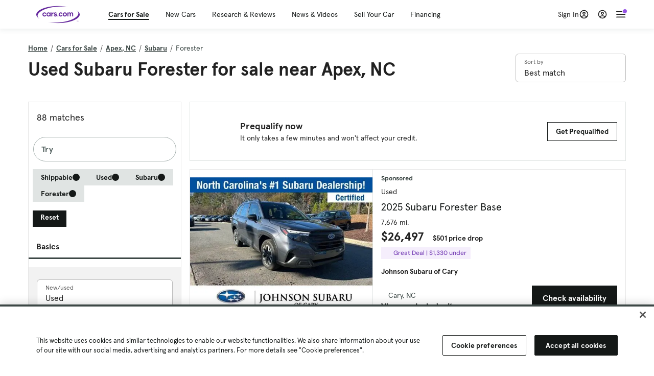

--- FILE ---
content_type: text/html; charset=utf-8
request_url: https://cars.qualtrics.com/jfe/form/SV_81Hx3Jkheo8zhmC
body_size: 19185
content:
<!DOCTYPE html>
<html class="JFEScope">
<head>
    <meta charset="UTF-8">
    <meta http-equiv="X-UA-Compatible" content="IE=edge">
    <meta name="apple-mobile-web-app-capable" content="yes">
    <meta name="mobile-web-app-capable" content="yes">
    <title>Qualtrics Survey | Qualtrics Experience Management</title>
    
        <link rel="dns-prefetch" href="//co1.qualtrics.com/WRQualtricsShared/">
        <link rel="preconnect" href="//co1.qualtrics.com/WRQualtricsShared/">
    
    <meta name="description" content="The most powerful, simple and trusted way to gather experience data. Start your journey to experience management and try a free account today.">
    <meta name="robots" content="noindex">
    <meta id="meta-viewport" name="viewport" content="width=device-width, initial-scale=1, minimum-scale=1, maximum-scale=2.5">
    <meta property="og:title" content="Qualtrics Survey | Qualtrics Experience Management">
    <meta property="og:description" content="The most powerful, simple and trusted way to gather experience data. Start your journey to experience management and try a free account today.">
    
        <meta property="og:image" content="https://cars.qualtrics.com/CP/Graphic.php?IM=IM_0ocZAgMDorIIuwJ">
    
    <script>(function(w) {
  'use strict';
  if (w.history && w.history.replaceState) {
    var path = w.location.pathname;
    var jfePathRegex = /^\/jfe\d+\//;

    if (jfePathRegex.test(path)) {
      w.history.replaceState(null, null, w.location.href.replace(path, path.replace(jfePathRegex, '/jfe/')));
    }
  }
})(window);
</script>
</head>
    <body id="SurveyEngineBody">
    <noscript><style>#pace{display: none;}</style><div style="padding:8px 15px;font-family:Helvetica,Arial,sans-serif;background:#fcc;border:1px solid #c55">Javascript is required to load this page.</div></noscript>
    
        <style type='text/css'>#pace{background:#fff;position:absolute;top:0;bottom:0;left:0;right:0;z-index:1}#pace::before{content:'';display:block;position:fixed;top:30%;right:50%;width:50px;height:50px;border:6px solid transparent;border-top-color:#0b6ed0;border-left-color:#0b6ed0;border-radius:80px;animation:q 1s linear infinite;margin:-33px -33px 0 0;box-sizing:border-box}@keyframes q{0%{transform:rotate(0)}100%{transform:rotate(360deg)}}
</style>
        <div id='pace'></div>
    
    <script type="text/javascript">
      window.QSettings = {
          
        jfeVersion: "6f080e1588fe0ef9800f0b02541c81d2df8620a7",
        publicPath: "/jfe/static/dist/",
        cbs: [], bootstrapSkin: null, ab: false,
        getPT: function(cb) {
          if (this.pt !== undefined) {
            cb(this.success, this.pt);
          } else {
            this.cbs.push(cb);
          }
        },
        setPT: function(s, pt) {
          this.success = s;
          this.pt = pt;
          if (this.cbs.length) {
            for (var i = 0; i < this.cbs.length; i++) {
              this.cbs[i](s, pt);
            }
          }
        }
      };
    </script>
    <div id="skinPrefetch" style="position: absolute; visibility: hidden" class="JFEContent SkinV2 webkit CSS3"></div>
    <script>(()=>{"use strict";var e,r,t,a,o,c={},n={};function d(e){var r=n[e];if(void 0!==r)return r.exports;var t=n[e]={id:e,loaded:!1,exports:{}};return c[e].call(t.exports,t,t.exports,d),t.loaded=!0,t.exports}d.m=c,e=[],d.O=(r,t,a,o)=>{if(!t){var c=1/0;for(l=0;l<e.length;l++){for(var[t,a,o]=e[l],n=!0,f=0;f<t.length;f++)(!1&o||c>=o)&&Object.keys(d.O).every(e=>d.O[e](t[f]))?t.splice(f--,1):(n=!1,o<c&&(c=o));if(n){e.splice(l--,1);var i=a();void 0!==i&&(r=i)}}return r}o=o||0;for(var l=e.length;l>0&&e[l-1][2]>o;l--)e[l]=e[l-1];e[l]=[t,a,o]},d.n=e=>{var r=e&&e.__esModule?()=>e.default:()=>e;return d.d(r,{a:r}),r},t=Object.getPrototypeOf?e=>Object.getPrototypeOf(e):e=>e.__proto__,d.t=function(e,a){if(1&a&&(e=this(e)),8&a)return e;if("object"==typeof e&&e){if(4&a&&e.__esModule)return e;if(16&a&&"function"==typeof e.then)return e}var o=Object.create(null);d.r(o);var c={};r=r||[null,t({}),t([]),t(t)];for(var n=2&a&&e;"object"==typeof n&&!~r.indexOf(n);n=t(n))Object.getOwnPropertyNames(n).forEach(r=>c[r]=()=>e[r]);return c.default=()=>e,d.d(o,c),o},d.d=(e,r)=>{for(var t in r)d.o(r,t)&&!d.o(e,t)&&Object.defineProperty(e,t,{enumerable:!0,get:r[t]})},d.f={},d.e=e=>Promise.all(Object.keys(d.f).reduce((r,t)=>(d.f[t](e,r),r),[])),d.u=e=>"c/"+{196:"vendors~recaptchav3",233:"db",438:"vendors~mockForm",821:"barrel-roll",905:"ss",939:"bf",1044:"matrix",1075:"mc",1192:"meta",1205:"timing",1365:"hmap",1543:"recaptchav3",1778:"slide",1801:"fade",2042:"jsApi",2091:"advance-button-template",2292:"hotspot",2436:"slider",2552:"vendors~scoring~cs~matrix",2562:"flip",2603:"mockForm",2801:"fancybox",3432:"mp",4522:"scoring",4863:"dd",5321:"vendors~mockForm~response-summary~fileupload",5330:"fileupload",5453:"default~cs~slider~ss",5674:"pgr",5957:"response-summary",6023:"vendors~fileupload",6198:"te",6218:"ro",6246:"focus-handler",6255:"captcha",6500:"default~hl~hotspot~matrix",6507:"prototype",7211:"sbs",7529:"cs",7685:"preview",7719:"default~hmap~pgr~ro~te~timing",8095:"default~cs~slider",8393:"draw",8606:"default~captcha~cs~db~dd~draw~fileupload~hmap~hl~hotspot~matrix~mc~meta~pgr~ro~sbs~slider~ss~te~timing",9679:"toc",9811:"hl"}[e]+"."+{196:"97848bc9e7c6051ecccc",233:"8ba9f6447cd314fbb68a",438:"53d5364f2fde015d63eb",821:"7889bb8e29b6573a7c1e",905:"351d3164dfd98410d564",939:"c8ff03d018d9cf872410",1044:"d8d7465fc033fbb10620",1075:"86a63d9fd6b94fccd78b",1192:"2bda7fa2af76817782a5",1205:"e0a338ca75eae4b40cc1",1365:"b3a7378eb91cc2c32d41",1543:"c245bb2c6da0a1de2911",1778:"89aa23ad976cab36539d",1801:"8cb2d1667aca0bc1260e",2042:"c48c082656b18079aa7e",2091:"4f0959084e4a4a187d1d",2292:"14fd8d7b863312b03015",2436:"96ce9dfbc69cf4a6f014",2552:"7cd2196cef0e70bb9e8a",2562:"3266dde7e4660ffcef3a",2603:"c8f6cb94cd9e79b57383",2801:"685cee5836e319fa57a8",3432:"6ae4057caed354cea4bd",4522:"1beb1b30ccc2fa30924f",4863:"4a0994a3732ac4fec406",5321:"41b49ced3a7a9cce58ab",5330:"4e241617d0d8f9638bed",5453:"171b59120e19c43bc4c6",5674:"144a9eb1a74ebd10fb2f",5957:"18b07be3e10880ac7370",6023:"2f608006811a8be8971c",6198:"31e404ce9bb91ad2fdc1",6218:"3cb64ba46db80f90121a",6246:"ba7b22b6a40782e5e004",6255:"a511708ee09ee539c882",6500:"e988cfdc3a56d687c346",6507:"63afbf731c56ba97ae7b",7211:"2d043279f45787cdbc6a",7529:"6440499b8bf1aaf62693",7685:"1241170f420176c2c6ef",7719:"8714f0d6579c8e712177",8095:"3b318c0e91b8cce117d5",8393:"2a48f184a447969fff1f",8606:"017a626bdaafbf05c221",9679:"20b914cfa638dfe959cc",9811:"e3e744cd3ab59c8be98b"}[e]+".min.js",d.miniCssF=e=>"fancybox.0bb59945b9873f54214a.min.css",d.g=function(){if("object"==typeof globalThis)return globalThis;try{return this||new Function("return this")()}catch(e){if("object"==typeof window)return window}}(),d.o=(e,r)=>Object.prototype.hasOwnProperty.call(e,r),a={},o="javascriptformengine:",d.l=(e,r,t,c)=>{if(a[e])a[e].push(r);else{var n,f;if(void 0!==t)for(var i=document.getElementsByTagName("script"),l=0;l<i.length;l++){var b=i[l];if(b.getAttribute("src")==e||b.getAttribute("data-webpack")==o+t){n=b;break}}n||(f=!0,(n=document.createElement("script")).charset="utf-8",n.timeout=120,d.nc&&n.setAttribute("nonce",d.nc),n.setAttribute("data-webpack",o+t),n.src=e),a[e]=[r];var s=(r,t)=>{n.onerror=n.onload=null,clearTimeout(u);var o=a[e];if(delete a[e],n.parentNode&&n.parentNode.removeChild(n),o&&o.forEach(e=>e(t)),r)return r(t)},u=setTimeout(s.bind(null,void 0,{type:"timeout",target:n}),12e4);n.onerror=s.bind(null,n.onerror),n.onload=s.bind(null,n.onload),f&&document.head.appendChild(n)}},d.r=e=>{"undefined"!=typeof Symbol&&Symbol.toStringTag&&Object.defineProperty(e,Symbol.toStringTag,{value:"Module"}),Object.defineProperty(e,"__esModule",{value:!0})},d.nmd=e=>(e.paths=[],e.children||(e.children=[]),e),d.p="",(()=>{if("undefined"!=typeof document){var e=e=>new Promise((r,t)=>{var a=d.miniCssF(e),o=d.p+a;if(((e,r)=>{for(var t=document.getElementsByTagName("link"),a=0;a<t.length;a++){var o=(n=t[a]).getAttribute("data-href")||n.getAttribute("href");if("stylesheet"===n.rel&&(o===e||o===r))return n}var c=document.getElementsByTagName("style");for(a=0;a<c.length;a++){var n;if((o=(n=c[a]).getAttribute("data-href"))===e||o===r)return n}})(a,o))return r();((e,r,t,a,o)=>{var c=document.createElement("link");c.rel="stylesheet",c.type="text/css",d.nc&&(c.nonce=d.nc),c.onerror=c.onload=t=>{if(c.onerror=c.onload=null,"load"===t.type)a();else{var n=t&&t.type,d=t&&t.target&&t.target.href||r,f=new Error("Loading CSS chunk "+e+" failed.\n("+n+": "+d+")");f.name="ChunkLoadError",f.code="CSS_CHUNK_LOAD_FAILED",f.type=n,f.request=d,c.parentNode&&c.parentNode.removeChild(c),o(f)}},c.href=r,t?t.parentNode.insertBefore(c,t.nextSibling):document.head.appendChild(c)})(e,o,null,r,t)}),r={3454:0};d.f.miniCss=(t,a)=>{r[t]?a.push(r[t]):0!==r[t]&&{2801:1}[t]&&a.push(r[t]=e(t).then(()=>{r[t]=0},e=>{throw delete r[t],e}))}}})(),(()=>{var e={3454:0};d.f.j=(r,t)=>{var a=d.o(e,r)?e[r]:void 0;if(0!==a)if(a)t.push(a[2]);else if(3454!=r){var o=new Promise((t,o)=>a=e[r]=[t,o]);t.push(a[2]=o);var c=d.p+d.u(r),n=new Error;d.l(c,t=>{if(d.o(e,r)&&(0!==(a=e[r])&&(e[r]=void 0),a)){var o=t&&("load"===t.type?"missing":t.type),c=t&&t.target&&t.target.src;n.message="Loading chunk "+r+" failed.\n("+o+": "+c+")",n.name="ChunkLoadError",n.type=o,n.request=c,a[1](n)}},"chunk-"+r,r)}else e[r]=0},d.O.j=r=>0===e[r];var r=(r,t)=>{var a,o,[c,n,f]=t,i=0;if(c.some(r=>0!==e[r])){for(a in n)d.o(n,a)&&(d.m[a]=n[a]);if(f)var l=f(d)}for(r&&r(t);i<c.length;i++)o=c[i],d.o(e,o)&&e[o]&&e[o][0](),e[o]=0;return d.O(l)},t=self.webpackChunkjavascriptformengine=self.webpackChunkjavascriptformengine||[];t.forEach(r.bind(null,0)),t.push=r.bind(null,t.push.bind(t))})()})();</script>
    <script src="/jfe/static/dist/jfeLib.d5f5decb72ad8e3baac1.min.js" crossorigin="anonymous"></script>
    <script src="/jfe/static/dist/jfe.d48939c9e7e8fc9556d2.min.js" crossorigin="anonymous"></script>


    <link href="/jfe/themes/templated-skins/qualtrics.2014:cars.9820517390:null/version-1769813578329-feb6d4/stylesheet.css" rel="stylesheet"><link href="https://rsms.me/inter/inter.css" rel="stylesheet">

    <link id="rtlStyles" rel="stylesheet" type="text/css">
    <style id="customStyles"></style>

    <style>
      .JFEScope .questionFocused   .advanceButtonContainer {transition:opacity .3s!important;visibility:unset;opacity:1}
      .JFEScope .questionUnfocused .advanceButtonContainer, .advanceButtonContainer {transition:opacity .3s!important;visibility:hidden;opacity:0}
      .Skin .Bipolar .bipolar-mobile-header, .Skin .Bipolar .desktop .bipolar-mobile-header, .Skin .Bipolar .mobile .ColumnLabelHeader {display: none}

      /* Change color of question validation warnings */
      .Skin .ValidationError.Warn {color: #e9730c;}

      /* Hide mobile preview scrollbar for Chrome, Safari and Opera */
      html.MobilePreviewFrame::-webkit-scrollbar { display: none; }

      /* Hide mobile preview scrollbar for IE and Edge */
      html.MobilePreviewFrame { -ms-overflow-style: none; scrollbar-width: none; }
    </style>
    <style type="text/css">.accessibility-hidden{height:0;width:0;overflow:hidden;position:absolute;left:-999px}</style>
    <div id="polite-announcement" class="accessibility-hidden" aria-live="polite" aria-atomic="true"></div>
    <div id="assertive-announcement" class="accessibility-hidden" aria-live="assertive" role="alert" aria-atomic="true"></div>
    <script type="text/javascript">
      (function () {
        var o = {};
        try {
          Object.defineProperty(o,'compat',{value:true,writable:true,enumerable:true,configurable:true});
        } catch (e) {};
        if (o.compat !== true || document.addEventListener === undefined) {
          window.location.pathname = '/jfe/incompatibleBrowser';
        }

        var fv = document.createElement('link');
        fv.rel = 'apple-touch-icon';
        fv.href = "https://cars.qualtrics.com/CP/Graphic.php?IM=IM_eR3RqUaDkCmZcDb";
        document.getElementsByTagName('head')[0].appendChild(fv);
      })();
      QSettings.ab = false;
      document.title = "Qualtrics Survey | Qualtrics Experience Management";
      
      (function(s) {
        QSettings.bootstrapSkin = s;
        var sp = document.getElementById('skinPrefetch');
        if (sp) {
          sp.innerHTML = s;
        }
      })("<meta name=\"HandheldFriendly\" content=\"true\" />\n<meta name = \"viewport\" content = \"user-scalable = yes, maximum-scale=10, minimum-scale=1, initial-scale = 1, width = device-width\" />\n<div class='Skin'>\n\t<div id=\"Overlay\"></div>\n\t<div id=\"Wrapper\">\n\t\t\n\t\t<div class='SkinInner'>\n\t\t\t<div id='LogoContainer'>\n\t\t\t\t<div id='Logo'><img src=\"https://cars.qualtrics.com/CP/Graphic.php?IM=IM_4UzHhdp9et1Omp0\" /></div>\n\t\t\t</div>\n\t\t\t<div id='HeaderContainer'>\n\t\t\t\t<div id=\"BrandingHeader\"><script type=\"text/javascript\">\nQualtrics.SurveyEngine.addOnReady(function() {\njQuery('#Plug').attr('style', 'display:none !important');\n});\n<\/script></div>\n\t\t\t\t<div id='Header'>{~Header~}</div>\n\t\t\t</div>\n\t\t\t<div id='SkinContent'>\n\t\t\t\t<div id='Questions'>{~Question~}</div>\n\t\t\t\t<div id='Buttons'>{~Buttons~}</div>\n\t\t\t\t<div id='ProgressBar'>{~ProgressBar~}</div>\n\t\t\t</div>\n\t\t</div>\n\t\t<div id='Footer'>{~Footer~}</div>\n\t\t\n\t\t<div id='PushStickyFooter'></div>\n\t</div>\n\t<div id=\"Plug\" style=\"display:block !important;\"><a href=\"https://www.qualtrics.com/powered-by-qualtrics/?utm_source=internal%2Binitiatives&utm_medium=survey%2Bpowered%2Bby%2Bqualtrics&utm_content={~BrandID~}&utm_survey_id={~SurveyID~}\" target=\"_blank\" aria-label=\"{~PlugLabel~}\">{~Plug~}</a></div>\n</div>\n<script>Qualtrics.SurveyEngine.addOnload(Qualtrics.uniformLabelHeight);<\/script>\n\n<script>\n//TM6 Question Text Cell Padding\n\t//JFE\n\tPage.on('ready:imagesLoaded',function() {\n\t\tvar t = jQuery(\".QuestionText table\");\n\t  for (i=0; i<t.length; i++) {\n\t    if (t[i].cellPadding != undefined) {\n\t      var p = t[i].cellPadding + \"px\";\n\t      t.eq(i).find(\"th\").css(\"padding\",p);\n\t      t.eq(i).find(\"td\").css(\"padding\",p);\n\t    }\n\t  }\n\t});\n\t//SE\n\tjQuery(window).on('load',function() {\n\t\tif (jQuery(\"div\").hasClass(\"JFE\") == false) {\n\t    var t = jQuery(\".QuestionText table\");\n\t    for (i=0; i<t.length; i++) {\n\t      if (t[i].cellPadding != undefined) {\n\t        var p = t[i].cellPadding + \"px\";\n\t        t.eq(i).find(\"th\").css(\"padding\",p);\n\t        t.eq(i).find(\"td\").css(\"padding\",p);\n\t      }\n\t    }\n\t\t};\n\t});\n//TM21 iOS Text Box Width Fix\n//JFE\nPage.on('ready:imagesLoaded',function() {\n\tfunction isIE () {\n  \tvar myNav = navigator.userAgent.toLowerCase();\n  \treturn (myNav.indexOf('msie') != -1) ? parseInt(myNav.split('msie')[1]) : false;\n\t}\n\tif (!isIE()) {\n\t\tvar mq = window.matchMedia( \"(max-width: 480px)\" );\n\t\tif (mq.matches == true) {\n\t\t\tjQuery(\".Skin .MC .TextEntryBox\").css(\"width\",\"100%\");\n\t\t\tjQuery(\".Skin .TE .ESTB .InputText\").css(\"width\",\"100%\");\n\t\t\tjQuery(\".Skin .TE .FORM .InputText\").css(\"width\",\"100%\");\n\t\t\tjQuery(\".Skin .TE .ML .InputText\").css(\"width\",\"100%\");\n\t\t\tjQuery(\".Skin .TE .PW .InputText\").css(\"width\",\"100%\");\n\t\t\tjQuery(\".Skin .TE .SL .InputText\").css(\"width\",\"100%\");\n\t\t\tjQuery(\".Skin .TE .FollowUp .InputText\").css(\"width\",\"100%\");\n\t\t};\n\t};\n});\n//SE\njQuery(window).on('load',function() {\n\tfunction isIE () {\n  \tvar myNav = navigator.userAgent.toLowerCase();\n  \treturn (myNav.indexOf('msie') != -1) ? parseInt(myNav.split('msie')[1]) : false;\n\t}\n\tif (!isIE()) {\n\t\tvar mq = window.matchMedia( \"(max-width: 480px)\" );\n\t\tif (jQuery(\"div\").hasClass(\"JFE\") == false && mq.matches == true) {\n\t\t\tjQuery(\".Skin .MC .TextEntryBox\").css(\"width\",\"100%\");\n\t\t\tjQuery(\".Skin .TE .ESTB .InputText\").css(\"width\",\"100%\");\n\t\t\tjQuery(\".Skin .TE .FORM .InputText\").css(\"width\",\"100%\");\n\t\t\tjQuery(\".Skin .TE .ML .InputText\").css(\"width\",\"100%\");\n\t\t\tjQuery(\".Skin .TE .PW .InputText\").css(\"width\",\"100%\");\n\t\t\tjQuery(\".Skin .TE .SL .InputText\").css(\"width\",\"100%\");\n\t\t\tjQuery(\".Skin .TE .FollowUp .InputText\").css(\"width\",\"100%\");\n\t\t};\n\t};\n});\n<\/script>\n\n<style>.Skin .QuestionOuter.Matrix{max-width:1100px}</style>\n");
      
      
      (function() {
        var fv = document.createElement('link');
        fv.type = 'image/x-icon';
        fv.rel = 'icon';
        fv.href = "https://cars.qualtrics.com/CP/Graphic.php?IM=IM_bdYYI4BiyXYEhx3";
        document.getElementsByTagName('head')[0].appendChild(fv);
      }());
      
      
    </script>
        <script type="text/javascript">
          (function(appData) {
            if (appData && typeof appData === 'object' && '__jfefeRenderDocument' in appData) {
              var doc = appData.__jfefeRenderDocument

              if (doc === 'incompatible') {
                window.location = '/jfe/incompatibleBrowser';
                return
              }

              window.addEventListener('load', function() {
                // farewell jfe
                delete window.QSettings
                delete window.webpackJsonp
                delete window.jQuery
                delete window.ErrorWatcher
                delete window.onLoadCaptcha
                delete window.experimental
                delete window.Page

                var keys = Object.keys(window);
                for (let i in keys) {
                  var name = keys[i];
                  if (name.indexOf('jQuery') === 0) {
                    delete window[name];
                    break;
                  }
                }

                document.open();
                document.write(doc);
                document.close();
              })
            } else {
              // prevent document.write from replacing the entire page
              window.document.write = function() {
                log.error('document.write is not allowed and has been disabled.');
              };

              QSettings.setPT(true, appData);
            }
          })({"FormSessionID":"FS_5Byfj04U3ouc0uz","QuestionIDs":["QID1","QID2"],"QuestionDefinitions":{"QID1":{"DefaultChoices":false,"DataExportTag":"Q1","QuestionID":"QID1","QuestionType":"Meta","Selector":"Browser","Configuration":{"QuestionDescriptionOption":"UseText"},"Choices":{"1":{"Display":"Browser","TextEntry":1},"2":{"Display":"Version","TextEntry":1},"3":{"Display":"Operating System","TextEntry":1},"4":{"Display":"Screen Resolution","TextEntry":1},"5":{"Display":"Flash Version","TextEntry":1},"6":{"Display":"Java Support","TextEntry":1},"7":{"Display":"User Agent","TextEntry":1}},"Validation":"None","GradingData":[],"Language":{"EN":{"QuestionText":"Click to write the question text","Choices":{"1":{"Display":"Browser"},"2":{"Display":"Version"},"3":{"Display":"Operating System"},"4":{"Display":"Screen Resolution"},"5":{"Display":"Flash Version"},"6":{"Display":"Java Support"},"7":{"Display":"User Agent"}}}},"NextChoiceId":4,"NextAnswerId":1,"SurveyLanguage":"EN"},"QID2":{"DefaultChoices":false,"DataExportTag":"Q2","QuestionType":"MC","Selector":"SAVR","SubSelector":"TX","Configuration":{"QuestionDescriptionOption":"UseText"},"Choices":{"1":{"Display":"Experience using Cars.com"},"2":{"Display":"Receive assistance for trouble I am experiencing with the Cars.com site"},"3":{"Display":"Leave feedback for a dealership"},"4":{"Display":"Receive assistance for trouble I am experiencing with listing my vehicle for sale on Cars.com"},"5":{"Display":"Experience using Your Garage","DisplayLogic":{"0":{"0":{"LeftOperand":"Page","LogicType":"EmbeddedField","Operator":"Contains","RightOperand":"/your-garage","Type":"Expression"},"1":{"Conjuction":"Or","LeftOperand":"Page Referrer","LogicType":"EmbeddedField","Operator":"Contains","RightOperand":"/your-garage","Type":"Expression"},"Type":"If"},"Type":"BooleanExpression","inPage":false}},"6":{"Display":"Feature request"}},"ChoiceOrder":[1,"6","5",2,"4",3],"Validation":{"Settings":{"ForceResponse":"ON","ForceResponseType":"ON","Type":"None"}},"GradingData":[],"Language":{"EN":{"QuestionText":"What type of feedback would you like to provide?","Choices":{"1":{"Display":"Experience using Cars.com"},"2":{"Display":"Receive assistance for trouble I am experiencing with the Cars.com site"},"3":{"Display":"Leave feedback for a dealership"},"4":{"Display":"Receive assistance for trouble I am experiencing with listing my vehicle for sale on Cars.com"},"5":{"Display":"Experience using Your Garage"},"6":{"Display":"Feature request"}}}},"NextChoiceId":7,"NextAnswerId":1,"QuestionID":"QID2","DataVisibility":{"Private":false,"Hidden":false},"SurveyLanguage":"EN"}},"NextButton":null,"PreviousButton":false,"Count":2,"Skipped":0,"NotDisplayed":0,"LanguageSelector":null,"Messages":{"PoweredByQualtrics":"Powered by Qualtrics","PoweredByQualtricsLabel":"Powered by Qualtrics: Learn more about Qualtrics in a new tab","A11yNextPage":"You are on the next page","A11yPageLoaded":"Page Loaded","A11yPageLoading":"Page is loading","A11yPrevPage":"You are on the previous page","FailedToReachServer":"We were unable to connect to our servers. Please check your internet connection and try again.","ConnectionError":"Connection Error","IPDLError":"Sorry, an unexpected error occurred.","Retry":"Retry","Cancel":"Cancel","Language":"Language","Done":"Done","AutoAdvanceLabel":"or press Enter","DecimalSeparator":"Please exclude commas and if necessary use a point as a decimal separator.","IE11Body":"You are using an unsupported browser. Qualtrics surveys will no longer load in Internet Explorer 11 after March 15, 2024.","BipolarPreference":"Select this answer if you prefer %1 over %2 by %3 points.","BipolarNoPreference":"Select this answer if you have no preference between %1 and %2.","Blank":"Blank","CaptchaRequired":"Answering the captcha is required to proceed","MCMSB_Instructions":"To select multiple options in a row, click and drag your mouse or hold down Shift when selecting. To select non-sequential options, hold down Control (on a PC) or Command (on a Mac) when clicking. To deselect an option, hold down Control or Command and click on a selected option.","MLDND_Instructions":"Drag and drop each item from the list into a bucket.","PGR_Instructions":"Drag and drop items into groups. Within each group, rank items by dragging and dropping them into place.","ROSB_Instructions":"Select items and then rank them by clicking the arrows to move each item up and down."},"IsPageMessage":false,"ErrorCode":null,"PageMessageTranslations":{},"CurrentLanguage":"EN","FallbackLanguage":"EN","QuestionRuntimes":{"QID1":{"Highlight":false,"ID":"QID1","Type":"Meta","Selector":"Browser","SubSelector":null,"ErrorMsg":null,"TerminalAuthError":false,"Valid":false,"MobileFirst":false,"QuestionTypePluginProperties":null,"CurrentMultiPageQuestionIndex":0,"Displayed":true,"PreValidation":"None","IsAutoAuthFailure":false,"ErrorSeverity":null,"PDPErrorMsg":null,"PDPError":null,"QuestionText":"Click to write the question text","Choices":{"1":{"Display":"Browser"},"2":{"Display":"Version"},"3":{"Display":"Operating System"},"4":{"Display":"Screen Resolution"},"5":{"Display":"Flash Version"},"6":{"Display":"Java Support"},"7":{"Display":"User Agent"}},"WontBeDisplayedText":"This question will not be displayed to the recipient.","Active":true},"QID2":{"Highlight":false,"ID":"QID2","Type":"MC","Selector":"SAVR","SubSelector":"TX","ErrorMsg":null,"TerminalAuthError":false,"Valid":false,"MobileFirst":false,"QuestionTypePluginProperties":null,"CurrentMultiPageQuestionIndex":0,"Displayed":true,"PreValidation":{"Settings":{"ForceResponse":"ON","ForceResponseType":"ON","Type":"None"}},"Choices":{"1":{"ID":"1","RecodeValue":"1","VariableName":"1","Text":"","Display":"Experience using Cars.com","InputWidth":null,"Exclusive":false,"Selected":false,"Password":false,"TextEntry":false,"TextEntrySize":"Small","TextEntryLength":null,"InputHeight":null,"Error":null,"ErrorMsg":null,"PDPErrorMsg":null,"PDPError":null,"Displayed":true},"2":{"ID":"2","RecodeValue":"2","VariableName":"2","Text":"","Display":"Receive assistance for trouble I am experiencing with the Cars.com site","InputWidth":null,"Exclusive":false,"Selected":false,"Password":false,"TextEntry":false,"TextEntrySize":"Small","TextEntryLength":null,"InputHeight":null,"Error":null,"ErrorMsg":null,"PDPErrorMsg":null,"PDPError":null,"Displayed":true},"3":{"ID":"3","RecodeValue":"3","VariableName":"3","Text":"","Display":"Leave feedback for a dealership","InputWidth":null,"Exclusive":false,"Selected":false,"Password":false,"TextEntry":false,"TextEntrySize":"Small","TextEntryLength":null,"InputHeight":null,"Error":null,"ErrorMsg":null,"PDPErrorMsg":null,"PDPError":null,"Displayed":true},"4":{"ID":"4","RecodeValue":"4","VariableName":"4","Text":"","Display":"Receive assistance for trouble I am experiencing with listing my vehicle for sale on Cars.com","InputWidth":null,"Exclusive":false,"Selected":false,"Password":false,"TextEntry":false,"TextEntrySize":"Small","TextEntryLength":null,"InputHeight":null,"Error":null,"ErrorMsg":null,"PDPErrorMsg":null,"PDPError":null,"Displayed":true},"5":{"ID":"5","RecodeValue":"5","VariableName":"5","Text":"","Display":"Experience using Your Garage","InputWidth":null,"Exclusive":false,"Selected":false,"Password":false,"TextEntry":false,"TextEntrySize":"Small","TextEntryLength":null,"InputHeight":null,"Error":null,"ErrorMsg":null,"PDPErrorMsg":null,"PDPError":null,"Displayed":false},"6":{"ID":"6","RecodeValue":"6","VariableName":"6","Text":"","Display":"Feature request","InputWidth":null,"Exclusive":false,"Selected":false,"Password":false,"TextEntry":false,"TextEntrySize":"Small","TextEntryLength":null,"InputHeight":null,"Error":null,"ErrorMsg":null,"PDPErrorMsg":null,"PDPError":null,"Displayed":true}},"ChoiceOrder":["1","6","2","4","3"],"ChoiceTextPosition":"Left","Selected":null,"IsAutoAuthFailure":false,"ErrorSeverity":null,"PDPErrorMsg":null,"PDPError":null,"QuestionText":"What type of feedback would you like to provide?","ExistingChoices":{},"ProcessedDisplayChoiceOrder":["1","6","2","4","3"],"ChoiceOrderSetup":true,"Active":true}},"IsEOS":false,"FailedValidation":false,"PDPValidationFailureQuestionIDs":[],"BlockID":"BL_efZV8eIc4EQ2sv4","FormTitle":"Qualtrics Survey | Qualtrics Experience Management","SurveyMetaDescription":"The most powerful, simple and trusted way to gather experience data. Start your journey to experience management and try a free account today.","TableOfContents":null,"UseTableOfContents":false,"SM":{"BaseServiceURL":"https://cars.qualtrics.com","SurveyVersionID":"9223370314410068697","IsBrandEncrypted":false,"JFEVersionID":"86ca164db6b7d4671ecf0c8346585efe5e5a929c","BrandDataCenterURL":"https://yul1.qualtrics.com","XSRFToken":"Y4nB12Yd6cNOOnJ3KceE6Q","StartDate":"2026-02-02 09:05:08","StartDateRaw":1770023108662,"BrandID":"cars","SurveyID":"SV_81Hx3Jkheo8zhmC","BrowserName":"Chrome","BrowserVersion":"131.0.0.0","OS":"Macintosh","UserAgent":"Mozilla/5.0 (Macintosh; Intel Mac OS X 10_15_7) AppleWebKit/537.36 (KHTML, like Gecko) Chrome/131.0.0.0 Safari/537.36; ClaudeBot/1.0; +claudebot@anthropic.com)","LastUserAgent":"Mozilla/5.0 (Macintosh; Intel Mac OS X 10_15_7) AppleWebKit/537.36 (KHTML, like Gecko) Chrome/131.0.0.0 Safari/537.36; ClaudeBot/1.0; +claudebot@anthropic.com)","QueryString":"","IP":"18.117.142.169","URL":"https://cars.qualtrics.com/jfe/form/SV_81Hx3Jkheo8zhmC","BaseHostURL":"https://cars.qualtrics.com","ProxyURL":"https://cars.qualtrics.com/jfe/form/SV_81Hx3Jkheo8zhmC","JFEDataCenter":"jfe5","dataCenterPath":"jfe5","IsPreview":false,"LinkType":"anonymous","geoIPLocation":{"IPAddress":"18.117.142.169","City":"Columbus","CountryName":"United States","CountryCode":"US","Region":"OH","RegionName":"Ohio","PostalCode":"43215","Latitude":39.9625,"Longitude":-83.0061,"MetroCode":535,"Private":false},"geoIPV2Enabled":true,"EDFromRequest":[],"FormSessionID":"FS_5Byfj04U3ouc0uz"},"ED":{"SID":"SV_81Hx3Jkheo8zhmC","SurveyID":"SV_81Hx3Jkheo8zhmC","Q_URL":"https://cars.qualtrics.com/jfe/form/SV_81Hx3Jkheo8zhmC","UserAgent":"Mozilla/5.0 (Macintosh; Intel Mac OS X 10_15_7) AppleWebKit/537.36 (KHTML, like Gecko) Chrome/131.0.0.0 Safari/537.36; ClaudeBot/1.0; +claudebot@anthropic.com)","Q_CHL":"anonymous","Q_LastModified":1769099313,"Q_Language":"EN"},"PostToStartED":{},"FormRuntime":null,"RuntimePayload":"SsaTKIP17Od6iPffRrhUlqVMczGwWuri7PSwO3t6yAizmzm18Qfq5L6uPXImrSDqhkUlNtKw0uX7yXYA2o2xsMfY20XRpBODl9itHYphLNJtQzs96zC1EKvukmU9QBHAgYuu6gugyBzhAsO8mGWGSnYCzp0xz6+87UpTUXbqqTFcZGzMROh1GIxa8XF/Kr7fFUijCFumV0XRo4xnAf8KMgGVW2P7Z4J2Jf3Xokb1kekT+v6JmQhYXf43QbmkBF1ktokZdXa5cs48HMRLttEM9fK2vIPa/qX3wECFu9MSGIgLokXbp3g7tyXGWcaUVag7owvqvReBqsdt5MAFgSi7mYRBBi4tqSYCUSmaP0h39AZwAV5o900x9EO9nyGSMjU4Zo5dN44J0j07pO8Hw2ADqQ/+J0JUPwN4/izmxTAyVOk4C1VrBuMrag3NgoErpUzFw5TvC95bFwQrW2xuRuhscSj7ayAZByyeGO12U20Ydr8FXVTQ8y7JDyzSt9u6p2bqSJbRyNpdqe2qCOF4Nbq5Bjn/ytzNf1cP3PBVtOJ48yXtdKVONXTaAGVLfbd/BONvrYeAOBcul/B5iykEViTM1IbTQUX5GS9t/B7IhTau4ogkJveyRlOU18BUzi0urxn+kV/+DIWw/lYgVatfQXGJrEW78MFvGL/w/KpJFfQU4VbYEt9TiwlZHJs/h/fDh1yO7mpHoWCeuXI0MPClfBPjZrsg27SilNVzfGcRVucDvI5kIcaws29GlIwF27bPiFXYksO9wUhWIDfrWKlfqA+y3O3LKkxnAkMAqgKWkPH03ETiBLWgaHCRtYDJNd6SkwzDG2UT1XaFV/JrkhbzbUNyLmafHPX/Ltg/YhS7hTHd+Edrp5siE8qcUyvnP6HH7jJ76nwoOOWoJKn4nvTUSIoZJvfkxZf49T22ibXytcBPPCI25w1CCa25GI7tV7oyQIRTr+0jwyW8i31d4epRdH3EYxoK3hOdL2lIvqXeSZRK1FgerIKyxC88vU1kFgZ/[base64]/yzuO9WgztDkeWYUNHwksUldzh/iWESbKEX/qJXk42Rw/bRKSFrcVNunhcxfSAfR5IjJ2beIAroYLKC7TuJYAl1zFUe9BCylZvdQY7j0yNs7l8Ayb38ttOOl02M3OUMo+8ddiCyiaTgVZCAbVq5fx9wLlAbdyTfpR4XVbVaWFctbGsc6UDkzgwZqcPH4AtX0XpWeOKFseSRJJpz1/TiypIOxlZr1oF2lbmP7m7WTgc8gtX0tpsZsZclqQZLedlm+vbD68NOECd/sw2i9Tkys6Bz0SWXT7JX9CGAZj1JsoMwwop8KYpG3g2r1UzNiCIUyM9F2f8Q4GZW+oKhUqGs/NgmyCwW6ynCQgoNLlyx/+9vU/OzR6clwGI5+9XXFsEnQmcqiN3+1Gq/Y296qNgwURIiGRAb6ADHKGVQ3AcdZBu6OXpOBqTbre1+JK13F2MFY03u30Mt6MwF2Q4IPcFtMhEl+bZc2HcqTGacBPNPEHT29nA3SJho+p1T3YToKp1rmXoz22d9B/HMXeR1UxuQXs46+1Z+ngGey75MWWesS9hhUbfILG69mUEsOW/WhPkpj/AcSF4pof7zqloqG63NAYDrwrAhR/xnedirxwCC6UxTq0+pHYCEpcpW+BZvUjNPe2kLQ583RTX/uw8E/n7axCAUUOJhWrIIcs4/V/MS5dBW2y16lvpo7y8VzAxsIfykq1/9MSBLQAT2wCwS4dxogFRWnUjL1UCASfCD0ZQjch+WqnWmb9l78IHB3sIneeBJ1qabKUfIxrhFCr3eA8FUIN2usTA8lD4kFqw838Z0ywyVzkK/VqRDMcQ7SLglKM6js27hwv/ClXgXBrWR3yRL6gcPDL0LIGarp6Yupz4OSswTKYKIN39qQwxuem3Mgqfy9JTJzh1JWRtgoxkpXGDepmXGecGVscjwL7Qa0wIcg6VEOaxmjvMds+BwrISATo9lMeFM1Uw/xpiX4ShpnM5w+bJv8x/A6eXju6A9XJgxZMBry282V/gm/VnUiywvkeOWtMhSKC5fn6RQTMcwBad8QyatRT68gbYvWzpzBJD55+rG+oaiDEZp3ZK0+JDkX9m6257VKwmw5tXtRZ3RXS/+kkUck6ou9Syn+kaxiu2ju5v8y2YMgrp8UvGreVhPYvcQjcwV8pklyzT0Nk6jopIX8Kry2x1jfVazlPv6y3h4rI1we6NdsR8rYyA6MMof2oxTgIMtWhcOYNGe0l0MOsfAvxxTA3ITzBwhljuMbYPzu2NT2CbUMry25t+D2Tw8py56d/HU01UL370Xev61J53nO7vysDWhelX24jR/H1Cu74tAzfoDXfMV/MMMiVjvjYPsJe9y40YwhnAX//ssLm746SQk7J1lDEDZdirwFV1Cn7UBeX0qOPN30N6tkP0cNq0zlOnp2uN/WXaaKaU1u26Z8Y3D/r5vljDbp7ZEhPUm9LqcjPJjxxwFh3t4br8N661D4Fdwc9hwVjPRdiu/tb22SuTr+xkKdShQqvUQHgGUzb2V++aE1tTYGJi8abh2b/9nCYh25hvcPtZpd9EBrKLfHUQRGVKR/5F6yyaiK50OYveFTyaogf0ENxm10Yq9iTpjXhv1ySwC+OsZ9fuhxriPMgXJgEEyEJxi2+KFAfPKsSKnehahrvCyP7b1TqQ+mDCzB5IVLQpGrKWd3mJAasQbw0J9qpndwkN3i7/BII8KGuSYu+UoZe7LOhrKkqPY8WpJ5ABrBUL9PdMeiW2x/EqgPmEPVZktE+LZq+41VmMOwPzly2YQISb5qkjJi9VgqSPUkfzUPRzAtKjG/urTRUEfSQ5vUq+mmLIr7DMLh0ZJZ4FOQ+DvHCqRGBNaLglJx306CwP0aqhJhWN5+tlPcd0C4qmLduSfaIf5PmDuiA0U1NGWb86oBqkI749we6GiuinVZrRgTMoJr6Yn6MLIwp7x0/feA/6TuFNKkofb7+71Zi1Ap/otT56NLAuPHwKQkrVmqYkCYfF5Xqy/g/MKCqEVQldsaKXGaMbsWQtgRbw2W/AIK/7tAoZDoHUX64YdSGhc+qfHAGM9y9aG5CnCsgc0vmfxTrlulu5phP3JwtDWP8MO5x38z00f6beRbbpvkWheOuqkVTNqImLwgx5HbnHY4RRBEqhvCIoJCHLUboKY5NJR1hE1HS+A3JymUGN6Qn/d9a6UofZlXY4PmT8YMrVkxBUvHz034iz2UwTXF/+6xfVdtOnAz+rUOHU646lyABgIjiiXIxTT8h/PlpWINgK+DpQLeBKTKzxzGanCrsIv0UrX3r2SOlGHahg2Hgrz5F+TIMaT1dtCtyvTu/sAiawThHFnbc8Flue2AEHvODZGm7avaAs0qLraAVsmTy+WpynH+YDnfP11bpgEYWAF2HtcTlJaadjN+KPsq+Olbfpqp6H80+ohPhzt5y3ZQNRjBxX9WpLq8j6KYoaIiqSfz2w4WI/OL0kitqeisFOxwN0a1bYM4J+US3uDiTJ2kP5ZbpOLFsuqEJcN3RYbqXt1jOUFQPMvqAeH5/K4XDykWTBRjkY92faXw9feJxJvp//Dr7AU5WUObyiz26EQzZ11b5/3EzPjw2duLkfmfPWMddi5E2qXQefCjj4hdc65wM08mr+0aKpqvTL9slvw35z8I5Mu9Nitvn7+uGIROur/2GifRFWJq0agKClnX7ffZ7WQ3cutd5s06I64jvdv67cfKFeBDSW5bYcLsi0GD/beTS4q1V/oFHM5s6Via6e0Sc9Q9FhhRw7cAnfpF6eDcaNyGysAjtHHkqtMtvyIJH3o4WDmIaQuTEBJrxTALNT05tbKwziSAzvE6E41g6+0I3FFTbR7ww3wDKxZU2SPZrWAiWy/lnX5jgAcxW5cMrn3TKeEFIPcg0PtT3lZm8USnxExCsqamDSlwdJjDyh69V7WPgHPDMlrbn3BfNtHwQrJS0R6ikGreuceQw28lbXYt+Kf5wVnKqSk9mnTlvsinD1zivbe0CO2a/sncxMwVMURf5fOd/BEtBXtekNr7UtI4ayL6tg1f1VEaIlBO4p1qX+mO80ywmD4jRbTyppgM12US5CGoGQfROVnf+Io7aQnEHwVImKq5LxmGx0l/AYd2dHbtDYU61GbwOgKShM3/gMjtemVytJDmBiGyncDQNBMLvXdsMHpbQqvBTdQpc9EW0i0vLjvCJIrB8I9UcWCSVcBe9wTVJRpzidgW6yfQ3vwPUcMe2uOQrbywX85wFGiGBPHK16muOzuBP28KjVE78Ui7cGFqESDc/2CrWJ2FbYDo6ApUBtkILp+tLBaVLjrlkIPYretIXzvb6bOq6dFRN0QDEW8b5ontrFK/VsAEYqrw6TNKsq1Z/XpacnWIrgvc8blolR8YT72OJjjTSzMfP/HJtwMJ3GYnlfqTx1Vyvb2wsBqrB7j4/jn8xafKeICrWF6lim5dYJcuYXQN8e1dgjGvhu6d+ToktU7ogIugltmTA2R0bd1yH5Po7LsyMtxzJJuC3ssx5ACwbVnx+cSOyexboCt4vFIvuU9ZoFIOC0MPOQ4Be/Qjg1bPGUucWfTHiKCDbk17YqMLBnyaIKI9NUgXoivuO/uovPnF21XcuhmC2BpeLD0DQTLrAohhCtpAVmq+PrTcSAYEZS4BwGDWWUwWVkCYw5d9rBvA/R2CcdgeaWfnKk9fY8fpISS6moFsfOCsywr6FsY3CGukuXgZKZsMl47bZzvuD7FYWomYqBBLAcs5gPONlslXaaNRBgFsz46qGaKbP9UPlki8DPUnhZjBUTBR79eII2Ni/kJc1HEZhzOd6JdGi4Q+W5rnXTk3qs2ZSptM132tASOZ5kdkGk/fzu0RkRwyZ5caQN8wgQSStvqxngsOQ1297UqLss0s7b7G7X4GxZsxOPkdzeGgHl9LPL3q2MS8DalfKceh1CuPoNW7YhRQ93H6ezvasZJLQux2GKlrJhotle7dKh8k3DZAkGIh3X5H+puREJoTkW6hy4UDxMhwWv6/SG1stI5/U4LCIfy12dl47S0dsMLaXGD0KVAV1nZqdKLkzLIdC21dVy1ldSMcISa8rjrz/xgzwxvlAVg1ifXjk6A6NOi/Uto6x3qEzBw8iffMFabTtslNcHHMPQEQ3+F/+otceZKdSEursZU48CMb2uUmI4QY+CIizZpqIACuzRhlK45jOctjOGWj1GWfwFoL6S3MAglC764x5rUKiVQWxWzzmwAmiAQn7mkC4t+FyTI8+EJmMmIK1oUX1sZTGGxs24qgQesodJ2oOMWnbI+/[base64]/EAqEul47ha6N0s/kyANKYJoGwT/BcdngzkTsgbJHrxfUE39aDfu5iwgyDFSLJJi3UVE2ZbF6+UtvwTD3+BqU2qcuOKKvqh7PKC0eE/vo8JsIqyWGowPW//Yak7iJi9R3+eOxhlJ0eiaQ6xPLZMuNnOOxZ5HEzVf3XGF3s1Iuwrw1ZVw5rQYOuZr69UtruLa2ng31KZLxV75yt8GUAWgAWYOgc9FayIPTfv3FpOt48+bzwkZDr6O0SO/ZeqpDfvAy7HDzF8xjZWq+yCYByuZQL7aFP2bLHdpao8ZRBgBDEmlw8Ks6FFXSdh1hwiE3ysnHBHy7DvcsYMCzSSb0oNKgfGQ9B7ny6NJ7Iqp/IMR5UXCK4J4mz1ZMlXtcVRuWv2TlyvIlonk6uE6wTZu09tnHwZVw7RpLye43EPxXp1GGkV/2qc/Lcss2M1Dq5uM8VMm7l50bWq86zSxW11bozQmhWLrAxsVCKi0iitwQTzfK6iWsATe7CkY+dRnaF2zzx09gze9ztUwUR72eoGu0tl0/PoAGHvVAACgklQdjGA3bbH4XsVFYQI8JbTDZjZg/HyEWXxD0OgqCcNbnAMOyXDT/yHnEW+wcOI5mEVWL2wSNFD84EcOaMJJSnfTqHxTKJDbw0jycvss91TWT31AOCnwciRjsbrDbQoht6n9GeNR/OBU0Xc6UeiMyxsQAwD+78xWBURDZ9m/WfMse7GK9TdnP9sEKnN4fJ4vFA4O0h2XYUbi6eggI+lvEme1XbdJ2tj27nzbnFEelKYGoXRvTZTg96S5fAmmJi/bNzmp+UxJVnx86VYJfbt1NvL583LDU7xGiDikfFqNpLLujGK84K2wQGPoh53rty/QeNgsPCvrdKMHZgoPxcKlsMow1RPWteigvvJhGx7S3y9TEQuB2t6AqzIp5qsAp0xwVvS7j7kMK70V5c6XDEKCmL5wtpDY4Y6KOqg17k7otl68jOYOhFX4/ylHOvUXF/7tSiXR9mXcCg7D/3pwAp3GBHSyk1rikE/wtGq4sWwe+mvtKrV2i3pyG7gh3wCWlBG1Epmcqnui+d8iJ2MKlSX0mpC5vL31W987W7sNVtifQOsvPWL/YcnM+g2ROWropX7QxCujeIRj6QruybdZzzLcBq6EoO86LgAzDUX+lvqPwCEPn+xdFEEdSUpbl6KNVGn3G/TyKGhN6RcW4JwarTl0Kn7F5vijBeCEmpbVTKNXExwvC1XOo3idJtEHzZyWXwdb9aOFmYEggEMSSY3QXHmxlFZ1GU37IvDP35j0HOmrQx54YnaT/xPxPOKPUwxi5EVN8FlxKsuSfiuClWTPYmGDsk0oy6xanIhYoihsWpoyqEvkJ//bXQgt345MaA5ZNCpnckAAEpDSWL/CpHiBngpoa0/FbLKXys5DsF9aPbq6/u4eLiImWX1o7upTcJXI40uOKa7wWaHxQi23Alkb16Wr97v01zhFHbXg38ynsmxOAr2VD0vmTli7SqH11VhDQJOOaATGcG21v4QkkSXsN4V6TMKAf0eHUj5QNOBTt9Fw29XwYHecd/gh4XSRl/NPC5XRAcG0MDXzDrXaPGUnkbA0hazHyTtXp8JSQdsZ35fh2fmb1a2/Fdhg5Gn27jILcCT4M8KSwb1wfuWuQIaT5L0BA1n3tZkkV44+ds7KIwVEGOJvGQeGM/dDQcA2iDxgU0vLLFbb5kxJCyEJcPQmd39smM2aBSILCOxtnKiDPeqIqxphUzt1pE86cA3pPE4Te/9NITxWsK3sKRgEOVzdtxBahZhTX5YIK6kXY2nnWB6mXJWq0Wu/oz4RJSRSm7o1WmAP/pYv7+znR3LP7apYLqiIEhTWw62h8ihzeLqwDMgKSdpPL+CHEnt3C5Pc3s9sORlBGUQdrOf1NWbzYL5Sy4QokxxpS1UHA6lTX4g5Tm0uwv5i++i//lSROAOvunIwkriXE/YSu5aSCdPnd9Ibs3LQvsthF0qUaIOm5W4yHrqmDI4yLYuyXTdXf4q9IgSHZ2qD5DHpIVJlc3UqcYaPVi74SO4/XcWRxjEVS1Jdg6KIOzaNkZmP4bNhE+W8HhVIG/fhEKr0wMU03P4vlW2aZWWzDOMdOMuBBUiHisx6Cspp/ftSqexVONlROFjM3M33JwJw2Ma/BWLn949GxQMzc0hnotEqErC5JlXr8mMplqI1B7Z","TransactionID":1,"ReplacesOutdated":false,"EOSRedirectURL":null,"RedirectURL":null,"SaveOnPageUnload":true,"ProgressPercent":0,"ProgressBarText":"Survey Completion","ProgressAccessibleText":"Current Progress","FormOptions":{"BackButton":false,"SaveAndContinue":true,"SurveyProtection":"PublicSurvey","NoIndex":"Yes","SecureResponseFiles":true,"SurveyExpiration":"None","SurveyTermination":"DisplayMessage","Header":"<script>\n    jQuery(\".AdvanceButton\").hide();\n    <\/script>","Footer":"","ProgressBarDisplay":"None","PartialData":"+2 days","PreviousButton":{"Display":"Previous"},"NextButton":{"Display":"Next"},"SurveyTitle":"Qualtrics Survey | Qualtrics Experience Management","SkinLibrary":"cars","SkinType":"templated","Skin":"qualtrics.2014:cars.9820517390:null","NewScoring":1,"EOSMessage":"MS_eQJU8qmoIbhUiJ8","ShowExportTags":false,"CollectGeoLocation":false,"SurveyMetaDescription":"The most powerful, simple and trusted way to gather experience data. Start your journey to experience management and try a free account today.","PasswordProtection":"No","AnonymizeResponse":"No","RefererCheck":"No","ConfirmStart":false,"AutoConfirmStart":false,"ResponseSummary":"No","EOSMessageLibrary":"UR_abLyykajozQA1eJ","EOSRedirectURL":"http://","EmailThankYou":false,"ThankYouEmailMessageLibrary":null,"ThankYouEmailMessage":null,"InactiveSurvey":"DefaultMessage","PartialDeletion":null,"PartialDataCloseAfter":"LastActivity","AvailableLanguages":{"EN":[]},"CustomStyles":{"customCSS":".Skin { \n  font-family: \"Inter var\", Helvetica, Arial, sans-serif; \n}\n\n@supports (font-variation-settings: normal) {\n  .Skin { \n    font-family: \"Inter var alt\", Helvetica, Arial, sans-serif; \n  }\n}"},"Autoadvance":true,"ExternalCSS":"https://rsms.me/inter/inter.css","AutoadvanceHideButton":false,"AutoadvancePages":true,"ProtectSelectionIds":true,"headerMid":"","SurveyName":"Feedback - Responsive","SurveyLanguage":"EN","ActiveResponseSet":"RS_3I9aqL70DKui23k","SurveyStartDate":"0000-00-00 00:00:00","SurveyExpirationDate":"0000-00-00 00:00:00","SurveyCreationDate":"2022-03-18 21:16:16","SkinOptions":{"Version":3,"AnyDeviceSupport":true,"Icons":{"favicon":"https://cars.qualtrics.com/CP/Graphic.php?IM=IM_bdYYI4BiyXYEhx3","appleTouchIcon":"https://cars.qualtrics.com/CP/Graphic.php?IM=IM_eR3RqUaDkCmZcDb","ogImage":"https://cars.qualtrics.com/CP/Graphic.php?IM=IM_0ocZAgMDorIIuwJ"},"BrandingOnly":{"header":"<script type=\"text/javascript\">\nQualtrics.SurveyEngine.addOnReady(function() {\njQuery('#Plug').attr('style', 'display:none !important');\n});\n<\/script>","footer":"","css":".Skin .QuestionOuter.Matrix{max-width:1100px}","html":""},"ProgressBarPosition":"bottom","Logo":"https://cars.qualtrics.com/CP/Graphic.php?IM=IM_4UzHhdp9et1Omp0","LogoPosition":"center","LogoBanner":false,"QuestionsContainer":false,"QuestionDisplayWidth":"default","MCButtonChoices":false,"NPSMobileVertical":false,"HideRequiredAsterisk":false,"LayoutSpacing":0,"FallbackSkin":false},"SkinBaseCss":"/jfe/themes/templated-skins/qualtrics.2014:cars.9820517390:null/version-1769813578329-feb6d4/stylesheet.css","PageTransition":"None","Favicon":"https://cars.qualtrics.com/brand-management/brand-assets/cars/favicon.ico","CustomLanguages":null,"SurveyTimezone":"America/Chicago","LinkType":"anonymous","Language":"EN","Languages":null,"DefaultLanguages":{"AR":"العربية","ASM":"অসমীয়া","AZ-AZ":"Azərbaycan dili","BEL":"Беларуская","BG":"Български","BS":"Bosanski","BN":"বাংলা","CA":"Català","CEB":"Bisaya","CKB":"كوردي","CS":"Čeština","CY":"Cymraeg","DA":"Dansk","DE":"Deutsch","EL":"Ελληνικά","EN":"English","EN-GB":"English (United Kingdom)","EN_GB":"English (Great Britain)","EO":"Esperanto","ES":"Español (América Latina)","ES-ES":"Español","ET":"Eesti","FA":"فارسی","FI":"Suomi","FR":"Français","FR-CA":"Français (Canada)","GU":"ગુજરાતી ","HE":"עברית","HI":"हिन्दी","HIL":"Hiligaynon","HR":"Hrvatski","HU":"Magyar","HYE":"Հայերեն","ID":"Bahasa Indonesia","ISL":"Íslenska","IT":"Italiano","JA":"日本語","KAN":"ಕನ್ನಡ","KAT":"ქართული","KAZ":"Қазақ","KM":"ភាសាខ្មែរ","KO":"한국어","LV":"Latviešu","LT":"Lietuvių","MAL":"മലയാളം","MAR":"मराठी","MK":"Mакедонски","MN":"Монгол","MS":"Bahasa Malaysia","MY":"မြန်မာဘာသာ","NE":"नेपाली","NL":"Nederlands","NO":"Norsk","ORI":"ଓଡ଼ିଆ ଭାଷା","PA-IN":"ਪੰਜਾਬੀ (ਗੁਰਮੁਖੀ)","PL":"Polski","PT":"Português","PT-BR":"Português (Brasil)","RI-GI":"Rigi","RO":"Română","RU":"Русский","SIN":"සිංහල","SK":"Slovenčina","SL":"Slovenščina","SO":"Somali","SQI":"Shqip","SR":"Srpski","SR-ME":"Crnogorski","SV":"Svenska","SW":"Kiswahili","TA":"தமிழ்","TEL":"తెలుగు","TGL":"Tagalog","TH":"ภาษาไทย","TR":"Tϋrkçe","UK":"Українська","UR":"اردو","VI":"Tiếng Việt","ZH-S":"简体中文","ZH-T":"繁體中文","Q_DEV":"Developer"},"ThemeURL":"//co1.qualtrics.com/WRQualtricsShared/"},"Header":"<script>\n    jQuery(\".AdvanceButton\").hide();\n    <\/script>","HeaderMessages":{},"Footer":"","FooterMessages":{},"HasJavaScript":true,"IsSystemMessage":false,"FeatureFlags":{"LogAllRumMetrics":false,"STX_HubRace":false,"STS_SpokeHubRoutingSim":false,"makeStartRequest":false,"verboseFrontendLogs":false,"JFE_BlockPrototypeJS":false},"TransformData":{},"AllowJavaScript":true,"TOCWarnPrevious":false,"NextButtonAriaLabel":"Next","PreviousButtonAriaLabel":"Previous","BrandType":"Corporate","TranslationUnavailable":false,"FilteredEDKeys":[],"CookieActions":{"Set":[],"Clear":[]}})
        </script>
    </body>
</html>


--- FILE ---
content_type: application/javascript
request_url: https://www.cars.com/0wavY/Hb7A/w6E6/JLXA3I/n/acb9fzX4bkVLVS/ITk8VCBifQU/bTomE/0kxPnEB
body_size: 185428
content:
(function(){if(typeof Array.prototype.entries!=='function'){Object.defineProperty(Array.prototype,'entries',{value:function(){var index=0;const array=this;return {next:function(){if(index<array.length){return {value:[index,array[index++]],done:false};}else{return {done:true};}},[Symbol.iterator]:function(){return this;}};},writable:true,configurable:true});}}());(function(){vW();hZw();wZw();var bz=function(){return bk["window"]["navigator"]["userAgent"]["replace"](/\\|"/g,'');};var HF=function(lJ){var bR=1;var cp=[];var Pp=bk["Math"]["sqrt"](lJ);while(bR<=Pp&&cp["length"]<6){if(lJ%bR===0){if(lJ/bR===bR){cp["push"](bR);}else{cp["push"](bR,lJ/bR);}}bR=bR+1;}return cp;};var rK=function(Kx,Q5){return Kx>>>Q5|Kx<<32-Q5;};var M4=function(){return Dl.apply(this,[Tt,arguments]);};var mh=function(Dm){var bS=['text','search','url','email','tel','number'];Dm=Dm["toLowerCase"]();if(bS["indexOf"](Dm)!==-1)return 0;else if(Dm==='password')return 1;else return 2;};var TK=function(){pz=["\x6c\x65\x6e\x67\x74\x68","\x41\x72\x72\x61\x79","\x63\x6f\x6e\x73\x74\x72\x75\x63\x74\x6f\x72","\x6e\x75\x6d\x62\x65\x72"];};var gh=function(Pz,C4){return Pz[Gx[YS]](C4);};var Xh=function(RJ,hz){return RJ&hz;};var hK=function(kp){return ~kp;};var Nx=function Z5(xJ,MR){var Fl=Z5;do{switch(xJ){case rO:{if(RK(f4,pm.length)){do{c5()[pm[f4]]=Eh(MK(f4,Sn))?function(){return J5.apply(this,[CT,arguments]);}:function(){var YJ=pm[f4];return function(fh,LR,XF,s5){var zK=n5(fh,LR,VS,tZ);c5()[YJ]=function(){return zK;};return zK;};}();++f4;}while(RK(f4,pm.length));}xJ+=hr;}break;case mt:{xJ=IO;var Zp=CF([],[]);var qZ=Bx(MK(VC,jn[MK(jn.length,BY)]),Ab);var W4=P5[MY];var Cx=OJ;}break;case JL:{return Zp;}break;case IO:{xJ=JL;while(RK(Cx,W4.length)){var NS=gh(W4,Cx);var H2=gh(zR.Ct,qZ++);Zp+=ZJ(gC,[Qn(Xh(hK(NS),H2),Xh(hK(H2),NS))]);Cx++;}}break;case PD:{xJ-=YC;return AY;}break;case P0:{xJ=Nw;var wz=OJ;if(RK(wz,wp.length)){do{var DZ=gh(wp,wz);var Jn=gh(n5.MT,zY++);QZ+=ZJ(gC,[Xh(hK(Xh(DZ,Jn)),Qn(DZ,Jn))]);wz++;}while(RK(wz,wp.length));}}break;case Nw:{xJ+=SO;return QZ;}break;case ST:{while(rZ(lS,OJ)){if(mZ(Px[pz[x5]],bk[pz[BY]])&&kF(Px,Mm[pz[OJ]])){if(Nl(Mm,JY)){AY+=ZJ(gC,[BK]);}return AY;}if(AF(Px[pz[x5]],bk[pz[BY]])){var wn=tx[Mm[Px[OJ]][OJ]];var BS=Z5(Fr,[lS,mY,wn,CF(BK,jn[MK(jn.length,BY)]),mY,Px[BY]]);AY+=BS;Px=Px[OJ];lS-=J5(W0,[BS]);}else if(AF(Mm[Px][pz[x5]],bk[pz[BY]])){var wn=tx[Mm[Px][OJ]];var BS=Z5(Fr,[lS,Tl,wn,CF(BK,jn[MK(jn.length,BY)]),Eh(Eh([])),OJ]);AY+=BS;lS-=J5(W0,[BS]);}else{AY+=ZJ(gC,[BK]);BK+=Mm[Px];--lS;};++Px;}xJ=PD;}break;case ZD:{var I4=B4[pS];for(var vK=OJ;RK(vK,I4.length);vK++){var hn=gh(I4,vK);var pZ=gh(c2.Rt,sK++);dz+=ZJ(gC,[Xh(hK(Xh(hn,pZ)),Qn(hn,pZ))]);}xJ=O8;}break;case bD:{xJ+=CC;for(var Dx=OJ;RK(Dx,UJ[GK[OJ]]);++Dx){rh()[UJ[Dx]]=Eh(MK(Dx,fS))?function(){vz=[];Z5.call(this,N8,[UJ]);return '';}:function(){var jS=UJ[Dx];var jF=rh()[jS];return function(T4,SK,wF,fK,w4){if(AF(arguments.length,OJ)){return jF;}var HR=YK(Yt,[T4,SK,tZ,fK,YS]);rh()[jS]=function(){return HR;};return HR;};}();}}break;case O8:{return dz;}break;case N8:{xJ=bD;var UJ=MR[JD];}break;case TT:{var Tx=MR[JD];xJ=M0;n5=function(W2,V4,sG,p1){return Z5.apply(this,[vw,arguments]);};return R9(Tx);}break;case vw:{var p3=MR[JD];var UX=MR[lW];xJ+=mk;var gX=MR[f0];var fV=MR[s8];var QZ=CF([],[]);var zY=Bx(MK(UX,jn[MK(jn.length,BY)]),Hv);var wp=BN[p3];}break;case kI:{xJ=ZD;var ZA=MR[JD];var H3=MR[lW];var pS=MR[f0];var MM=MR[s8];var dz=CF([],[]);var sK=Bx(MK(MM,jn[MK(jn.length,BY)]),Ab);}break;case hC:{var GG=MR[JD];var VC=MR[lW];var fQ=MR[f0];var MY=MR[s8];xJ=mt;}break;case rD:{return [[BY,BY,BY,BY,BY,BY,BY,BY,BY,BY,BY,BY,BY],[Sn,fS,vq(nA),mY,tX,vq(BY)],[vq(X1),Zc,BY,c3,vq(BA)],[vq(W7),tZ,vq(Hv)],[OJ,OJ,OJ],[],[],[I7,W7,vq(tE),tZ,vq(Hv)],[],[x5,tX,vq(x5),vq(xV)],[],[],[U1,QM,c3,vq(c3)],[],[]];}break;case f0:{xJ+=Oj;return [[xV,vq(Nf),tZ,vq(Hv),tZ,vq(Oq),tX,Hv,vq(Sn),W7,Nf,vq(s6),Oq,vq(tE)],[],[],[],[vq(xV),Nf,c3,vq(fS),YS],[],[fS,vq(c3),BY,fS],[],[Hv,vq(tZ),vq(tX),x5],[],[],[vq(c3),BY,fS]];}break;case S8:{xJ+=Wg;return [BY,Ab,vq(Sn),OJ,tX,xV,vq(jv),r3,vq(W7),Hv,vq(Nf),vq(QM),OJ,vq(tX),vq(hX),z9,vq(c9),YS,vq(x5),tE,vq(rV),Hv,QM,vq(QM),nA,vq(nA),tE,vq(x5),QM,vq(b3),sX,vq(fS),YS,BY,tZ,vq(z9),LG,YS,vq(b3),SM,vq(BY),vq(c3),BY,vq(BY),fS,BY,x5,OJ,x5,xV,OJ,vq(mY),vq(QM),QM,YS,vq(YS),W7,c3,vq(Bs),nv,Hv,[tX],vq(BY),OJ,vq(SM),CG,vq(CG),OJ,c9,vq(tZ),jM,vq(jv),cN,[OJ],OJ,vq(tZ),xV,x5,vq(Nf),nA,vq(jv),Oq,cN,vq(nA),vq(x5),W7,OJ,vq(QM),vq(BY),vq(Hv),Rs,QM,vq(QM),Nf,vq(c3),cN,vq(nA),x5,vq(fS),qA,Rs,vq(c3),vq(xV),vq(bA),vq(QM),PG,vq(c3),nA,YS,vq(QM),vq(BY),vq(AG),vq(jM),SM,s6,vq(YS),vq(IV),X1,BY,vq(x5),vq(Nf),c3,vq(QM),vq(Tl),[c3],IV,Nf,vq(W7),cN,vq(W7),BY,vq(BY),vq(Wf),IE,cN,vq(BY),tX,vq(Oq),nA,c3,c3,vq(X1),IE,c3,vq(QM),Hv,vq(Hv),x5,Hv,vq(tE),tZ,BY,vq(X1),NN,tX,vq(BY),vq(BY),vq(mY),vq(c3),BY,vq(IV),NN,vq(Nf),vq(PG),BA,vq(cN),vq(YS),vq(IV),z9,Sn,Oq,vq(W7),c3,vq(GQ),vq(Hv),VS,vq(Hv),tZ,vq(QM),vq(x5),vq(gf),vq(tE),Oq,vq(fS),vq(Oq),Hv,vq(tZ),vq(fS),Nf,vq(fS),vq(BY),Rs,vq(YS),OJ,vq(tZ),Nf,tX,vq(TV),CG,tE,vq(Nf),QM,fS,tE,OJ,vq(mv),B9,c3,BY,YS,vq(B9),tE,tZ,BY,vq(mY),tX,vq(BY),vq(tE),Rs,OJ,vq(c3),vq(LG),mv,tE,vq(Oq),vq(BY),Nf,c3,vq(IE),QQ,tE,Nf,vq(mY),W7,YS,BY,Hv,vq(mY),OJ,vq(P1),OJ,vq(YS),vq(rV),vq(Hv),Hv,sX,OJ,vq(sM),BY,tE,vq(Oq),nA,YS,vq(W7),BY,vq(YS),xV,vq(LG),jM,s6,vq(QM),CG,fS,vq(Sn),W7,g3,nA,vq(Sn),W7,vq(YS),vq(c3),vq(Wf),gN,Oq,OJ,vq(tE),nA,YS,fS,vq(BA),BA,vq(c3),vq(NN),X1,vq(YS),x5,vq(tZ),vq(fS),YS,vq(Wf),[W7],xv,[BY],BY,mY,vq(QM),vq(IV),I7,c3,c3,BY,vq(Oq),tZ,vq(W7),x5,vq(gf),vq(QQ),P1,g3,vq(Zc),NN,YS,vq(xV),BY,tZ,vq(VS),[c3],I7,[BY],BY,mY,vq(QM),vq(nq),vq(cN),[W7],SM,Hv,OJ,vq(Hv),U1,vq(OG),NN,vq(tZ),nA,vq(c3),vq(x5),Hv,vq(BY),vq(X1),zV,nA,vq(x5),BY,vq(BA),rQ,vq(QM),Sn,vq(Hv),vq(IV),gN,vq(gN),qA,vq(nA),jv,vq(cN),vq(W7),tZ,vq(YS),vq(XX),qA,[BY],Oq,vq(c3),YS,vq(Sn),vq(v7),BY,vq(Nf),zV,vq(nA),tE,vq(cN),QM,vq(W7),vq(t7),vq(nA),nA,x5,YS,QM,UE,vq(tZ),vq(QM),vq(wE),c3,mY,vq(YS),vq(tE),Oq,vq(Hv),c3,vq(mv),b3,[tX],BY,vq(c3),YS,vq(tZ),vq(xV),xV,vq(YS),vq(W7),Rs,vq(c3),BY,vq(Hv),sM,vq(Hv),x5,nA,[tZ],vq(r3),D3,vq(Sn),x5,W7,fS,vq(W7),tX,vq(BY),[OJ],[OJ],vq(tZ),Sn,vq(jv),Sn,tZ,vq(c3),vq(tE),Hv,vq(tZ),Nf,tX,vq(jv),TV,vq(W7),BY,Nf,mY,BY,vq(W7),Nf,vq(QM),vq(YS),YS,BY,nA,vq(Nf),Nf,vq(YS),vq(fS),Nf,tX,vq(sX),Rs,vq(c3),CG,vq(cN),nQ,BY,Hv,vq(tZ),vq(tX),x5,vq(TV),sX,Oq,vq(Oq),vq(BY),fS,vq(tZ),vq(fS),YS,Sn,vq(tX),BY,vq(Oq),Oq,vq(tE),[tZ],tZ,vq(QM),vq(x5),jv,xV,vq(cN),vq(jv),YS,OJ,vq(hX),b3,[tX],vq(wE),sX,mY,BY,vq(tE),Nf,vq(Nf),tZ,vq(tE),Oq,vq(cN),OJ,vq(W7),c3,vq(QM),Hv,vq(A7),z9,vq(W7),BY,r3,W7,vq(Hv),YS,OJ,vq(W7),vq(gN),QQ,TV,BY,vq(c3),s6,vq(Nf),nA,vq(BA),[x5],Sn,vq(QM),Hv,vq(tZ),vq(Sn),hX,vq(tX),c3,tX,vq(BA),r3,fE,vq(YS),nA,vq(fS),vq(xV),tZ,vq(VS),[x5]];}break;case M8:{var pm=MR[JD];xJ=rO;R9(pm[OJ]);var f4=OJ;}break;case gC:{return [c3,OJ,vq(Nf),tZ,vq(T9),Rs,vq(c3),CG,vq(cN),vq(YS),U1,vq(AG),nQ,vq(QQ),BG,Nf,x5,vq(cN),BY,vq(W7),tZ,vq(Hv),AG,YS,vq(tZ),vq(A7),YS,mY,[fS],vq(c9),sX,Oq,vq(Oq),Nf,vq(YS),vq(fS),Nf,tX,vq(T9),OJ,Oq,vq(tZ),xV,vq(xV),tE,vq(Bv),BG,tX,vq(x5),vq(nA),tE,vq(x5),vq(Nf),vq(tX),vq(nQ),sX,fS,vq(fS),W7,vq(BY),vq(WE),LG,YS,vq(sM),Hv,xV,BY,vq(W7),c3,vq(QM),x5,tX,vq(x5),vq(xV),nA,x5,QM,vq(Hv),BY,vq(Oq),Oq,BY,vq(x5),BY,[nA],mY,YS,vq(Nf),vq(fS),Nf,tX,vq(Oq),Oq,vq(W7),tX,vq(BY),CG,vq(YS),nA,vq(fS),vq(xV),tZ,vq(x5),tE,fS,BY,vq(YS),vq(tZ),OJ,QM,Rs,vq(s6),[OJ],OJ,OJ,zV,[fS],vq(Oq),c3,vq(YS),Oq,vq(Oq),vq(QQ),r3,vq(W7),Hv,vq(Nf),vq(QM),vq(nA),nA,vq(gN),vq(x5),vq(BY),vq(BY),x5,tX,vq(x5),vq(xV),vq(BY),W7,nA,vq(Nf),OJ,vq(Sn),tE,vq(xV),Nf,vq(mY),vq(r3),mv,vq(fS),x5,cN,vq(BY),x5,vq(tZ),QM,YS,vq(QM),cN,vq(BY),tX,vq(W7),c3,QM,vq(CG),CG,vq(Hv),Sn,vq(Hv),BY,[nA],vq(U1),U1,nA,x5,YS,QM,fS,QM,OJ,c3,[OJ],[tX],[W7],c3,x5,c3,vq(BY),vq(rV),g3,vq(Nf),vq(W7),c3,vq(Nf),vq(W7),vq(CG),tE,vq(tZ),OJ,Nf,Oq,x5,vq(r3),D3,vq(nA),mY,vq(cN),OJ,SM,vq(c3),vq(B9),TV,vq(x5),vq(Nf),c3,vq(QM),vq(Oq),tZ,tX,xV,vq(YS),vq(nQ),sM,W7,vq(Tl),xv,c3,tX,vq(tE),x5,W7,vq(Nf),vq(fS),tZ,x5,vq(tE),vq(IV),fE,vq(cN),x5,vq(LN),YS,fS,OJ,vq(mv),vq(x5),BY,BY,YS,c3,vq(Nf),vq(Sn),r3,vq(YS),BY,vq(W7),tZ,x5,c3,vq(c3),tX,vq(Rs),c3,vq(c3),vq(x5),tZ,vq(W7),x5,QM,vq(s6),vq(T9),A7,vq(Nf),OJ,vq(Ab),tE,tZ,BY,vq(mY),tX,vq(BY),xV,vq(YS),vq(sX),D3,vq(LN),vq(x5),vq(s6),BG,sM,Nf,vq(Nf),tZ,vq(Hv),W7,vq(Bs),fE,B9,Nf,vq(xV),x5,c3,vq(Zc),mv,z9,vq(BY),tX,vq(Oq),nA,c3,vq(Nf),tZ,s6,vq(BY),vq(c3),vq(cN),cN,vq(x5),YS,vq(fS),vq(QM),tE,vq(tE)];}break;case Ij:{tx=[[OJ,OJ,OJ,OJ],[W7,vq(tE),tZ,vq(Hv)],[fE,B9,Nf,vq(xV),vq(bA),xv,c3],[],[],[BA,vq(c3),vq(NN),LN,YS,vq(IV)],[vq(Hv),Nf,tX],[],[],[],[],[Zc,BY,vq(BY),vq(gN)],[],[vq(x5),c3,vq(QM)],[]];xJ=M0;}break;case KP:{xJ=ST;var AY=CF([],[]);BK=MK(mA,jn[MK(jn.length,BY)]);}break;case wt:{var qN=MR[JD];c2=function(BX,Ff,Rf,jq){return Z5.apply(this,[kI,arguments]);};return Zq(qN);}break;case Fr:{var lS=MR[JD];var AE=MR[lW];var Mm=MR[f0];var mA=MR[s8];xJ=KP;var Iv=MR[W0];var Px=MR[nT];if(AF(typeof Mm,pz[YS])){Mm=JY;}}break;case nT:{xJ+=cW;J7=[[OJ],BY,BY,BY,BY,BY,BY,BY,BY,BY,BY,BY,BY,QM,[OJ],BY,BY,BY,BY,BY,BY,BY,BY,BY,BY,BY,BY,vq(UE),BY,BY,BY,BY,BY,BY,BY,BY,BY,vq(mY),vq(fS),vq(fq),qA,Oq,vq(tZ),Oq,[YS],vq(IV),IE,cN,vq(W7),BY,vq(nA),vq(GQ),Kf,g3,nA,vq(Sn),W7,vq(YS),vq(c3),vq(TV),g3,vq(QM),Hv,vq(Hv),x5,Hv,vq(tE),tZ,vq(WE),WE,OJ,vq(YS),YS,vq(Hv),Nf,vq(mY),W7,YS,Nf,vq(QM),vq(fS),tZ,QM,vq(c3),vq(LG),g3,YS,vq(tZ),vq(BY),W7,vq(Wq),TV,vq(Oq),Oq,vq(tE),c3,c3,vq(nA),vq(x5),QM,vq(BY),vq(BY),vq(nA),xV,OJ,vq(Rs),tX,vq(x5),vq(YS),OJ,c3,YS,Nf,vq(tZ),z9,vq(BY),c3,BY,vq(x5),YS,vq(Rs),Hv,vq(c3),YS,YS,vq(nA),x5,c3,vq(g3),T9,vq(Nf),Rs,tE,OJ,vq(fS),vq(YS),vq(tX),vq(x5),Oq,vq(W7),tX,vq(BY),vq(P1),qA,vq(Nf),Sn,vq(Sn),Rs,vq(CG),tE,vq(Nf),QM,fS,vq(c3),vq(Nf),W7,vq(Oq),BY,mY,vq(QM),mY,vq(hX),[BY],vq(IE),CG,r3,Hv,[YS],vq(tE),Hv,BY,vq(xV),I7,mY,[x5],[QM],BY,mY,vq(QM),vq(z9),vq(Wq),[cN],vq(hX),[cN],vq(cN),vq(x5),Rs,BY,vq(YS),mY,BY,vq(c9),A7,vq(QM),vq(W7),Hv,vq(W7),tX,vq(BY),c3,vq(xV),tZ,fS,vq(tZ),vq(tX),x5,vq(xV),U1,YS,vq(QM),vq(tX),tZ,Nf,vq(cN),vq(tZ),s6,mY,vq(YS),c3,OJ,vq(nA),vq(QM),vq(tE),W7,W7,fS,OJ,vq(bA),vq(Oq),tX,vq(Wq),Oq,cN,vq(nA),vq(BY),YS,x5,BY,QM,nA,c3,xV,vq(tE),tZ,vq(jv),mv,vq(cN),vq(x5),tE,vq(rV),[BY],vq(D3),r3,Hv,[YS],vq(mv),BG,W7,vq(BY),OJ,vq(g3),OJ,vq(YS),vq(rV),vq(fS),QQ,vq(QQ),TV,tZ,vq(AG),vq(fS),x5,tX,cN,[fS],OJ,OJ,vq(x5),W7,vq(Nf),vq(sX),LG,vq(BY),tX,vq(BG),U1,tE,vq(x5),vq(Nf),vq(tX),CG,OJ,vq(Sn),x5,vq(CG),rV,vq(BY),vq(BY),[Nf],nA,x5,QM,vq(Hv),cN,vq(x5),YS,vq(fS),vq(QM),tE,vq(W7),tX,vq(BY),vq(c3),vq(jM),T9,OJ,vq(W7),tZ,vq(A7),sM,Rs,vq(xV),[Nf],BY,vq(x5),vq(tZ),OJ,tE,s6,vq(YS),vq(IV),[QM],Oq,vq(c3),YS,vq(VS),Wf,W7,vq(mY),xV,[x5],F9,x5,vq(YS),QM,vq(tZ),vq(c3),BY,vq(IV),gN,vq(gN),QM,vq(QM),W7,vq(c3),vq(B9),TV,vq(x5),vq(Nf),c3,vq(QM),x5,tZ,vq(Hv),Nf];}break;case xW:{var Nq=MR[JD];xJ+=HW;zR=function(UQ,Ts,VX,I3){return Z5.apply(this,[hC,arguments]);};return M7(Nq);}break;}}while(xJ!=M0);};var pA=function Z1(sA,hV){var g1=Z1;var NG=QX(new Number(Z),HG);var Cf=NG;NG.set(sA);do{switch(Cf+sA){case O0:{var qM;return jn.pop(),qM=AN,qM;}break;case DP:{var r1=hV[JD];sA+=WC;jn.push(mv);var pE=r1[OM()[VV(CG)].apply(null,[kq,Eh(Eh([])),z9,dX,mY])]||{};pE[rh()[xc(Nf)].apply(null,[C1,fS,CG,AX,qA])]=Pf()[wQ(Wq)](bc,V9,T9),delete pE[j7()[Fv(54)].call(null,37,926,23,73)],r1[OM()[VV(CG)](kq,BG,TV,dX,mY)]=pE;jn.pop();}break;case AL:{var B3;return jn.pop(),B3=xX,B3;}break;case hD:{sA+=c0;var m9=CV(bk[Pf()[wQ(x5)].call(null,bJ,TV,Wq)][j7()[Fv(tZ)](PG,v5,YN,vv)][Ks()[GN(VA)].apply(null,[Eh(Eh({})),Dv,rV,S])][mZ(typeof Ks()[GN(O1)],'undefined')?Ks()[GN(C7)](nA,D3,KE,VY):Ks()[GN(Nf)].call(null,gN,Eh(Eh(BY)),X6,Fs)](c5()[Jv(AX)].call(null,OJ,R5,T9,GQ)),null)?Ks()[GN(fS)](Wf,Oq,Bs,bb):j7()[Fv(mY)].call(null,tE,rn,Eh(Eh(BY)),xV);var RG=CV(bk[mZ(typeof Pf()[wQ(Bq)],CF([],[][[]]))?Pf()[wQ(x5)](bJ,TV,H9):Pf()[wQ(xV)](EG,hE,x5)][j7()[Fv(tZ)].call(null,qA,v5,b3,vv)][Ks()[GN(VA)].apply(null,[tZ,BG,rV,S])][Ks()[GN(C7)](Eh(Eh([])),XX,KE,VY)](mZ(typeof c5()[Jv(D7)],CF('',[][[]]))?c5()[Jv(b1)](Hs,wK,Wq,SM):c5()[Jv(Sn)](IQ,X1,nv,bA)),null)?Ks()[GN(fS)](Kf,nQ,Bs,bb):j7()[Fv(mY)](BY,rn,YN,xV);var x3=[Ul,U3,mN,ZE,d1,m9,RG];var AN=x3[c5()[Jv(Wq)](xV,U8,Ml,Ml)](Ks()[GN(GQ)].apply(null,[b3,Kf,bA,rb]));}break;case lP:{if(mZ(nM,undefined)&&mZ(nM,null)&&rZ(nM[c5()[Jv(OJ)](Dv,HQ,BG,Kf)],OJ)){try{var Uq=jn.length;var cV=Eh({});var EN=bk[j7()[Fv(F3)].apply(null,[YN,zl,nA,TA])](nM)[mZ(typeof Ks()[GN(z3)],CF([],[][[]]))?Ks()[GN(Oq)].call(null,g3,BY,Hv,dQ):Ks()[GN(Nf)](IV,Eh(Eh([])),Bf,F6)](mZ(typeof s9()[ls(jv)],'undefined')?s9()[ls(Hv)].call(null,BY,r3,rX,dG,OQ):s9()[ls(YS)](C3,SM,gN,Pv,qf));if(rZ(EN[c5()[Jv(OJ)](Dv,HQ,qA,mv)],c3)){xX=bk[AF(typeof c5()[Jv(K7)],CF('',[][[]]))?c5()[Jv(Sn)](K6,m3,Eh(Eh(BY)),T9):c5()[Jv(c3)](H9,qx,Ml,rq)](EN[c3],mY);}}catch(N6){jn.splice(MK(Uq,BY),Infinity,rX);}}sA-=Rj;}break;case Jt:{jn.push(wc);var Ul=bk[Pf()[wQ(x5)].apply(null,[bJ,TV,Ml])][c5()[Jv(r6)](Tf,Kz,SM,BA)]||bk[j7()[Fv(tZ)](Eh(Eh(BY)),v5,A9,vv)][c5()[Jv(r6)](Tf,Kz,f3,Eh([]))]?Ks()[GN(fS)].apply(null,[PG,Eh(Eh([])),Bs,bb]):j7()[Fv(mY)](Eh({}),rn,hX,xV);var U3=CV(bk[Pf()[wQ(x5)].apply(null,[bJ,TV,Tl])][mZ(typeof j7()[Fv(P1)],CF([],[][[]]))?j7()[Fv(tZ)].apply(null,[GQ,v5,gf,vv]):j7()[Fv(nA)](X1,V7,g3,Zv)][Ks()[GN(VA)](NE,YS,rV,S)][Ks()[GN(C7)].apply(null,[SM,Eh([]),KE,VY])](c5()[Jv(NN)](cv,X2,BG,Eh([]))),null)?Ks()[GN(fS)].apply(null,[IE,V7,Bs,bb]):AF(typeof j7()[Fv(YN)],CF([],[][[]]))?j7()[Fv(nA)].call(null,Eh(Eh([])),FE,Kf,Z3):j7()[Fv(mY)].apply(null,[XX,rn,jM,xV]);var mN=CV(typeof bk[Pf()[wQ(fE)](Yp,Ls,g3)][c5()[Jv(NN)].call(null,cv,X2,Eh({}),gN)],Ks()[GN(tE)].call(null,fE,Bv,C1,C2))&&bk[Pf()[wQ(fE)](Yp,Ls,Eh(Eh(BY)))][c5()[Jv(NN)](cv,X2,I7,Rs)]?Ks()[GN(fS)](xV,g3,Bs,bb):AF(typeof j7()[Fv(NN)],CF('',[][[]]))?j7()[Fv(nA)].apply(null,[s6,CQ,Eh(Eh({})),JX]):j7()[Fv(mY)].apply(null,[hX,rn,AG,xV]);var ZE=CV(typeof bk[Pf()[wQ(x5)](bJ,TV,c9)][c5()[Jv(NN)](cv,X2,QQ,T9)],Ks()[GN(tE)](Eh([]),fE,C1,C2))?Ks()[GN(fS)].call(null,rQ,nQ,Bs,bb):mZ(typeof j7()[Fv(mv)],CF([],[][[]]))?j7()[Fv(mY)].call(null,Eh(Eh(BY)),rn,bA,xV):j7()[Fv(nA)](Eh([]),jG,Eh(BY),lX);sA-=Gr;var d1=mZ(typeof bk[Pf()[wQ(x5)](bJ,TV,W7)][Ks()[GN(hq)].apply(null,[Zc,LG,T9,ZK])],Ks()[GN(tE)](Eh(Eh([])),Ml,C1,C2))||mZ(typeof bk[AF(typeof j7()[Fv(zN)],CF('',[][[]]))?j7()[Fv(nA)](gf,BQ,Eh(BY),AA):j7()[Fv(tZ)](Eh(BY),v5,Rs,vv)][Ks()[GN(hq)](r3,Zc,T9,ZK)],Ks()[GN(tE)](Eh({}),GQ,C1,C2))?Ks()[GN(fS)].call(null,Bs,v7,Bs,bb):j7()[Fv(mY)](Eh(BY),rn,OG,xV);}break;case Zk:{jn.push(hG);var kM;sA-=EC;return kM=[bk[Pf()[wQ(fE)](En,Ls,W7)][Pf()[wQ(HX)].apply(null,[zf,mY,Bv])]?bk[Pf()[wQ(fE)](En,Ls,U1)][Pf()[wQ(HX)](zf,mY,U1)]:OM()[VV(fE)](Xl,Wf,BA,k7,BY),bk[Pf()[wQ(fE)](En,Ls,XX)][j7()[Fv(C1)].call(null,IV,J2,GQ,c9)]?bk[Pf()[wQ(fE)](En,Ls,g3)][j7()[Fv(C1)].apply(null,[nA,J2,rq,c9])]:OM()[VV(fE)].apply(null,[Xl,jv,A7,k7,BY]),bk[Pf()[wQ(fE)].apply(null,[En,Ls,QM])][AF(typeof Ks()[GN(gG)],'undefined')?Ks()[GN(Nf)](xv,Dv,TV,dv):Ks()[GN(zN)].call(null,Eh(OJ),WE,nA,ds)]?bk[Pf()[wQ(fE)].apply(null,[En,Ls,OG])][mZ(typeof Ks()[GN(LN)],'undefined')?Ks()[GN(zN)].apply(null,[zV,Eh([]),nA,ds]):Ks()[GN(Nf)](fE,Eh(Eh(BY)),d7,qs)]:OM()[VV(fE)](Xl,fS,I7,k7,BY),CV(typeof bk[Pf()[wQ(fE)].apply(null,[En,Ls,Eh(Eh(OJ))])][j7()[Fv(YN)](gf,sn,g3,tZ)],mZ(typeof Ks()[GN(AX)],CF('',[][[]]))?Ks()[GN(tE)].call(null,Eh([]),Bs,C1,cC):Ks()[GN(Nf)](BY,QM,HX,Y7))?bk[Pf()[wQ(fE)].apply(null,[En,Ls,Eh(Eh(OJ))])][AF(typeof j7()[Fv(WE)],CF('',[][[]]))?j7()[Fv(nA)].apply(null,[NE,X1,Eh([]),Mf]):j7()[Fv(YN)].apply(null,[NE,sn,Eh(Eh({})),tZ])][c5()[Jv(OJ)](Dv,OF,sX,sX)]:vq(CN[BY])],jn.pop(),kM;}break;case vO:{var nM=hV[JD];var xX;jn.push(rX);sA-=H0;}break;case TI:{return String(...hV);}break;case tC:{return parseInt(...hV);}break;}}while(Cf+sA!=KB);};var YV=function(){return ["\x61\x70\x70\x6c\x79","\x66\x72\x6f\x6d\x43\x68\x61\x72\x43\x6f\x64\x65","\x53\x74\x72\x69\x6e\x67","\x63\x68\x61\x72\x43\x6f\x64\x65\x41\x74"];};var vf=function(g7){return bk["Math"]["floor"](bk["Math"]["random"]()*g7["length"]);};var A1=function MN(V3,V6){var WX=MN;var xN=QX(new Number(GB),HG);var nV=xN;xN.set(V3);while(nV+V3!=LL){switch(nV+V3){case cL:{V3-=jB;jn.pop();}break;case H0:{for(var mq=CN[BY];RK(mq,V6[c5()[Jv(OJ)].apply(null,[Dv,Ex,Eh(Eh([])),rX])]);mq++){var gv=V6[mq];if(mZ(gv,null)&&mZ(gv,undefined)){for(var ZX in gv){if(bk[Ks()[GN(W7)](Eh(BY),v7,wE,SN)][j7()[Fv(x5)](OG,WJ,X1,NE)][c5()[Jv(Rs)].apply(null,[mV,ds,fE,Eh([])])].call(gv,ZX)){QG[ZX]=gv[ZX];}}}}V3-=YD;}break;case Gt:{V3-=vO;return jn.pop(),mf=ps[O3],mf;}break;case Dw:{(function(){return MN.apply(this,[wW,arguments]);}());V3+=Gr;jn.pop();}break;case LC:{var zs;return jn.pop(),zs=QG,zs;}break;case qg:{bk[Pf()[wQ(x5)](JK,TV,IE)][c5()[Jv(s6)](O9,rG,YN,sX)]=function(T1){jn.push(w7);var UV=Ks()[GN(tX)](zV,xv,CG,Bw);var Pq=j7()[Fv(sX)](Eh({}),X3,fq,x5);var H1=bk[mZ(typeof Pf()[wQ(OJ)],'undefined')?Pf()[wQ(BY)].apply(null,[Jf,zV,c6]):Pf()[wQ(xV)](EM,T7,Oq)](T1);for(var fs,JV,nX=OJ,Xq=Pq;H1[j7()[Fv(cN)](t7,K6,mv,d7)](Qn(nX,OJ))||(Xq=AF(typeof c5()[Jv(cN)],'undefined')?c5()[Jv(Sn)].apply(null,[Pc,SG,fE,xV]):c5()[Jv(Ab)].apply(null,[jv,VG,hX,QM]),Bx(nX,CN[BY]));UV+=Xq[j7()[Fv(cN)](YN,K6,VS,d7)](Xh(P1,CM(fs,MK(nA,FN(Bx(nX,BY),nA)))))){JV=H1[c5()[Jv(nQ)].call(null,gN,cE,xV,jv)](nX+=V1(YS,CN[x5]));if(rZ(JV,CN[YS])){throw new M6(mZ(typeof Dc()[Uv(c3)],CF(AF(typeof Ks()[GN(x5)],CF([],[][[]]))?Ks()[GN(Nf)].call(null,gf,XX,RV,Ef):Ks()[GN(tX)].apply(null,[C7,Eh(OJ),CG,Bw]),[][[]]))?Dc()[Uv(BY)](NE,Ml,X1,rE,Wf,V7):Dc()[Uv(tX)].apply(null,[O1,nq,c9,ff,Eh(Eh([])),xV]));}fs=Qn(W1(fs,nA),JV);}var c1;return jn.pop(),c1=UV,c1;};V3+=wW;}break;case Rr:{var If=V6[JD];var Sc=V6[lW];jn.push(d7);if(AF(If,null)||AF(If,undefined)){throw new (bk[c5()[Jv(Oq)](CG,KQ,xV,Tl)])(j7()[Fv(T9)](QM,Y3,TV,tf));}var QG=bk[Ks()[GN(W7)].apply(null,[C7,Eh(Eh([])),wE,SN])](If);V3-=X8;}break;case RO:{V3-=Zj;return jn.pop(),x7=qG[YX],x7;}break;case v0:{var Vs=V6[JD];jn.push(vG);this[mZ(typeof Ks()[GN(YS)],'undefined')?Ks()[GN(Hv)](QM,Eh(Eh([])),kq,Rv):Ks()[GN(Nf)](F3,UE,E9,Nv)]=Vs;jn.pop();V3-=lr;}break;case hk:{var M6=function(Vs){return MN.apply(this,[N8,arguments]);};jn.push(WQ);if(AF(typeof bk[c5()[Jv(s6)](O9,rG,sX,jM)],Pf()[wQ(fS)](nc,WE,nq))){var Xs;return jn.pop(),Xs=Eh(lW),Xs;}M6[j7()[Fv(x5)].call(null,NE,rz,W7,NE)]=new (bk[mZ(typeof Pf()[wQ(Wq)],CF('',[][[]]))?Pf()[wQ(c3)](VN,TA,Kf):Pf()[wQ(xV)].apply(null,[LV,f7,B9])])();V3-=xB;M6[j7()[Fv(x5)](GQ,rz,XX,NE)][Pf()[wQ(tX)](hv,tG,NE)]=mZ(typeof OM()[VV(fS)],CF([],[][[]]))?OM()[VV(BY)](AQ,f3,rQ,v7,Sn):OM()[VV(c3)](d6,OG,z9,J3,GM);}break;case dL:{var GA=V6[JD];V3-=DD;var KG=V6[lW];jn.push(zv);if(mZ(typeof bk[Ks()[GN(W7)].call(null,tX,TV,wE,vx)][mZ(typeof j7()[Fv(nA)],CF('',[][[]]))?j7()[Fv(jM)].call(null,Eh([]),gl,IE,DG):j7()[Fv(nA)].call(null,Eh({}),kX,U1,CG)],mZ(typeof Pf()[wQ(x5)],'undefined')?Pf()[wQ(fS)].apply(null,[H6,WE,hX]):Pf()[wQ(xV)].apply(null,[ff,Cs,Eh(BY)]))){bk[Ks()[GN(W7)](PV,X1,wE,vx)][rh()[xc(BY)].call(null,UN,xV,x5,S7,mY)](bk[mZ(typeof Ks()[GN(YS)],'undefined')?Ks()[GN(W7)](NN,gf,wE,vx):Ks()[GN(Nf)].apply(null,[cN,OJ,Cv,Mv])],mZ(typeof j7()[Fv(tE)],CF('',[][[]]))?j7()[Fv(jM)](fq,gl,PV,DG):j7()[Fv(nA)].call(null,z9,jc,OG,zf),J5(bT,[AF(typeof j7()[Fv(QM)],'undefined')?j7()[Fv(nA)].apply(null,[SM,NX,Eh(OJ),X1]):j7()[Fv(Ab)](Eh(Eh(BY)),PF,fE,X1),function(If,Sc){return MN.apply(this,[DI,arguments]);},OM()[VV(OJ)](FV,nQ,c3,p6,nA),Eh(Eh([])),j7()[Fv(B9)].call(null,Bv,nn,Eh(BY),R6),Eh(JD)]));}}break;case bC:{var qG=V6[JD];var YX=V6[lW];V3-=MB;var Gv=V6[f0];jn.push(pv);bk[Ks()[GN(W7)](Bv,xv,wE,Tn)][AF(typeof rh()[xc(BY)],CF(Ks()[GN(tX)](WE,tX,CG,X0),[][[]]))?rh()[xc(fS)](bv,r7,Bs,QE,nq):rh()[xc(BY)](nN,xV,TV,S7,qA)](qG,YX,J5(bT,[j7()[Fv(Ab)].call(null,Bv,Oh,LN,X1),Gv,Ks()[GN(cN)].call(null,fE,rq,dA,QA),Eh(OJ),j7()[Fv(B9)].apply(null,[Eh(Eh(OJ)),UY,TV,R6]),Eh(OJ),AF(typeof OM()[VV(c3)],'undefined')?OM()[VV(c3)].call(null,Yq,W7,tE,Hc,Wv):OM()[VV(OJ)](vA,U1,sX,p6,nA),Eh(OJ)]));var x7;}break;case hI:{V3-=QT;var vl=V6[JD];jn.push(w9);var fA=J5(bT,[mZ(typeof Pf()[wQ(BY)],CF([],[][[]]))?Pf()[wQ(rV)](Z4,q7,Eh(Eh(OJ))):Pf()[wQ(xV)].apply(null,[XN,cX,BY]),vl[OJ]]);Fq(BY,vl)&&(fA[j7()[Fv(xv)](YN,Gh,QM,EQ)]=vl[BY]),Fq(x5,vl)&&(fA[c5()[Jv(A7)](B6,gV,Eh(Eh({})),Eh(OJ))]=vl[x5],fA[OM()[VV(tE)](hZ,T9,K7,H7,nA)]=vl[YS]),this[Ks()[GN(K7)].apply(null,[LN,Eh(Eh([])),TV,rF])][j7()[Fv(BY)](Eh({}),dn,x5,rX)](fA);jn.pop();}break;case Br:{var Xv=V6[JD];jn.push(xA);V3-=CO;var f6=Xv[OM()[VV(CG)](Tq,hX,b3,dX,mY)]||{};f6[AF(typeof rh()[xc(CG)],CF([],[][[]]))?rh()[xc(fS)].apply(null,[OV,Ic,Ab,js,Eh(Eh(OJ))]):rh()[xc(Nf)](F7,fS,fS,AX,YS)]=Pf()[wQ(Wq)].call(null,G5,V9,xv),delete f6[j7()[Fv(54)](1,1259,37,73)],Xv[OM()[VV(CG)].call(null,Tq,cN,rq,dX,mY)]=f6;jn.pop();}break;case qP:{V3-=FB;return jn.pop(),Gq=Rq[Lq],Gq;}break;case F8:{var ps=V6[JD];var O3=V6[lW];var WN=V6[f0];jn.push(XX);V3-=kr;bk[Ks()[GN(W7)].apply(null,[Eh(Eh(OJ)),t7,wE,Y1])][rh()[xc(BY)].apply(null,[hs,xV,nQ,S7,Eh(BY)])](ps,O3,J5(bT,[j7()[Fv(Ab)](s6,pX,W7,X1),WN,Ks()[GN(cN)](Eh({}),C7,dA,lA),Eh(OJ),j7()[Fv(B9)](f3,Ev,OG,R6),Eh(OJ),OM()[VV(OJ)].call(null,IX,GQ,K7,p6,nA),Eh(OJ)]));var mf;}break;case Vw:{var L7=V6[JD];V3-=jO;jn.push(c3);var w1=J5(bT,[Pf()[wQ(rV)].apply(null,[qQ,q7,jM]),L7[OJ]]);Fq(BY,L7)&&(w1[j7()[Fv(xv)](g3,D9,s6,EQ)]=L7[CN[BY]]),Fq(x5,L7)&&(w1[c5()[Jv(A7)](B6,xv,nQ,fq)]=L7[x5],w1[AF(typeof OM()[VV(x5)],CF([],[][[]]))?OM()[VV(c3)](kv,Wq,BY,U6,TA):OM()[VV(tE)].apply(null,[Tf,XX,Ml,H7,nA])]=L7[YS]),this[Ks()[GN(K7)].call(null,Bv,C7,TV,IA)][j7()[Fv(BY)].call(null,OG,ws,T9,rX)](w1);jn.pop();}break;case Wr:{var k1=V6[JD];jn.push(wN);var xM=k1[OM()[VV(CG)].apply(null,[Nm,K7,XX,dX,mY])]||{};xM[rh()[xc(Nf)].call(null,DK,fS,c9,AX,Nf)]=Pf()[wQ(Wq)](mR,V9,rX),delete xM[j7()[Fv(54)].apply(null,[64,1835,37,73])],k1[AF(typeof OM()[VV(nA)],'undefined')?OM()[VV(c3)](S1,SM,xv,m6,JE):OM()[VV(CG)](Nm,H9,I7,dX,mY)]=xM;V3-=cD;jn.pop();}break;case BO:{var Rq=V6[JD];var Lq=V6[lW];var fv=V6[f0];V3+=RB;jn.push(Hf);bk[Ks()[GN(W7)].apply(null,[bA,Sn,wE,xS])][rh()[xc(BY)].call(null,qx,xV,Sn,S7,v7)](Rq,Lq,J5(bT,[j7()[Fv(Ab)](Zc,jK,Bs,X1),fv,AF(typeof Ks()[GN(B1)],CF('',[][[]]))?Ks()[GN(Nf)](UE,Eh([]),BY,l9):Ks()[GN(cN)](Eh(BY),H9,dA,pJ),Eh(OJ),j7()[Fv(B9)](OJ,ZK,U1,R6),Eh(CN[T9]),OM()[VV(OJ)].call(null,cj,bA,C7,p6,nA),Eh(OJ)]));var Gq;}break;case Rj:{var xE=V6[JD];V3-=ZT;jn.push(jX);var Dq=J5(bT,[Pf()[wQ(rV)](d5,q7,U1),xE[OJ]]);Fq(BY,xE)&&(Dq[AF(typeof j7()[Fv(P1)],CF([],[][[]]))?j7()[Fv(nA)](Eh(BY),BY,c6,BM):j7()[Fv(xv)](IE,mS,f3,EQ)]=xE[BY]),Fq(x5,xE)&&(Dq[c5()[Jv(A7)].apply(null,[B6,UA,Wf,Wq])]=xE[CN[r3]],Dq[OM()[VV(tE)].call(null,SN,WE,IE,H7,nA)]=xE[YS]),this[Ks()[GN(K7)](LG,U1,TV,Jp)][j7()[Fv(BY)].call(null,WE,qm,OG,rX)](Dq);jn.pop();}break;case Nr:{V3-=Ut;var s7=V6[JD];jn.push(k3);var b7=s7[OM()[VV(CG)](DA,Eh(OJ),VS,dX,mY)]||{};b7[rh()[xc(Nf)](lN,fS,GQ,AX,C7)]=Pf()[wQ(Wq)].call(null,Wz,V9,UE),delete b7[j7()[Fv(54)](47,1549,76,73)],s7[OM()[VV(CG)].call(null,DA,Bv,P1,dX,mY)]=b7;jn.pop();}break;case Or:{var J9=V6[JD];var vs=V6[lW];var n3=V6[f0];jn.push(T6);bk[mZ(typeof Ks()[GN(Tf)],'undefined')?Ks()[GN(W7)].apply(null,[jv,F3,wE,dZ]):Ks()[GN(Nf)](tZ,I7,RM,N9)][rh()[xc(BY)].call(null,g2,xV,sM,S7,rq)](J9,vs,J5(bT,[j7()[Fv(Ab)].call(null,Kf,RY,Sn,X1),n3,Ks()[GN(cN)].call(null,QQ,b3,dA,Mp),Eh(OJ),j7()[Fv(B9)](QQ,vR,F3,R6),Eh(OJ),OM()[VV(OJ)].apply(null,[zF,F3,r3,p6,nA]),Eh(OJ)]));var j1;return jn.pop(),j1=J9[vs],j1;}break;case nD:{V3-=SO;var L6=V6[JD];jn.push(m1);var J1=J5(bT,[Pf()[wQ(rV)](KA,q7,F3),L6[OJ]]);Fq(BY,L6)&&(J1[j7()[Fv(xv)](Eh(Eh({})),JS,OJ,EQ)]=L6[BY]),Fq(x5,L6)&&(J1[c5()[Jv(A7)](B6,gQ,Eh(Eh([])),IV)]=L6[x5],J1[OM()[VV(tE)](ql,H9,Rs,H7,nA)]=L6[YS]),this[Ks()[GN(K7)](nQ,A7,TV,zq)][j7()[Fv(BY)].apply(null,[Eh(BY),RX,P1,rX])](J1);jn.pop();}break;}}};var M9=function(){return ["PI\\91!","#&Puv<+.\"V","\'D\t2\f1,E","0n7N\n1&\x07D]\fQrx","\"/[><",",)0o4\t7=d]\fQ","\t*_0",")*",")7_\r/ =","1=+V.","4Y\v&7,sI","#0EY",";5BN","\'-7_-,1 oZ","&=LST!;#R\x3f","\'!NHU#+:R.)\'C,#<","2>L","*ERU\"\';x","<ERU4",")J.//x-*OHS\x3f.","j]Qp9:N.8d{\b7\x07y1N","PY\nV\x3f0$+L()","+P]^","./V)%Y 5,tUU#6(\'R","KG","Z\bS6","7*YL\f_","OR","+;",",=CI\fY>%",")K\x3f5",";:E9S\"-++V","\'O\x0707qLQ#,/+}<\"H>\r7>Lc9B\"#0","\\\r,;/","- =RkT$*","n:)","X\f+ ","\"9LIC","()I","R\"\"","jIt#\x00gQ$+\x3f/(# N9b",")P.(!E+8+","0,\'M=)],1SH^50",";-O*","=J\"/,",",W%/0B\v,",",ED\f","!\f19Ry\x00Y#6 $E%)N1","\'34","4//L","9V.-(_\f\f!\x3fIR5Q>+9\x3fN*8-D\n","% WR(B\x3f2,8V2\b!X\x070\t$,ON","=NY\nQ$-;jK8l%G\'0!\x00N\r^>+\'-","[.9YoD%2","G&%0",">/\x40 %0]\r1\t61LU\fI3*($E.","\x00",">IN\vD#$/","\bOUD50\f<G%8",">J.\"","G\v!8\vTS\nQ7\'",",,eR_4\';",",M(97","7Vv"," #:>G","P$9*O","\'7 7My\nB\x3f0\b,V.>^\n!=7N\\<","r=P.w","1 ;\x3fR\x3f","(:8Dz","r\r]2\';","H\v/8=TY","/#)j699TU^","9*","./V8!G/ *Y","(+J0*;,TPf1.","\tJ+\r!5\x00_\\<b:>C(\'dX\r8t=X_U4\'-","76=6G","PD$\';\tM>\"0","\n\x3f=E\x07\v1*AHB","6!=","*D\x00\'4-(E","0C-","+T*lG%M=6\x00XV\x3f0ir\n\r\v&0#+EN\v","\"/[/#3E","[%\f","13=","&C%+1J\'","AP\f{5;","#*>K=)G/:,","1<=DIU!;#R\x3f!G\v#","*EX\rS5","*","Q{}s","\f","Z","\'C\x3f/,N",".:!E\t91T~_=\'=8K(\r1_\v2\',","-\'H.&9TU^",")D4\bEY\ns\x3f,\'/A\x3f%+E","X6):,ENQ<","\x3f6!/P","_*\v\'$G9\'Y\'\r","1.I_9,/%","C$#;>v8","A\t","/(D\'","#\'=fPQ$","\x408-\'/l>!&N"," 0&)G8\x3f^-;+TnC","6&\x3fA#)7","-\x40","DYD1","w","*\x3f=E\x07","C8#;/F#6\x400):4IRu\"0&8","5.I[D\x3f0","\x07--Gk\x00mD\t1/EN","RY_&\'","E#\';","\t\'\fIQ_%6z\vA\x3f%2N","9&W,%*X0\' ","MSD8\r/\bK98,","*B;\x404AEB","#5:","%!\nERU\"\';","D4","(&N","\x00ax","\x00cI\x00z<F>Q\r\vM;|","\'9R]U$\';",")UY\nI","PC","fUU\'(.G9","\r5\x3fNY\f_=\'=/P","\x070ANT\x07-;!G9",">P2\x00+H","","R\'9#B\n 9","\'+O.","~6","(A[V\x3f!<9","1\v\r5]RfFu\vU6t\x3f!S%03${AvU\x003\nY",")\"4","\tj7\t%\x07ry6t\f}\tl(","$!J",";,AP2c\'(:q\"6!","R<7,>M$8,","F\v&8","6-xSHD5/,$Vk;-_\f- xC]\fS8b&8-%*J\b.","\x3f#G/:,","-\'>M>/,X# ","0;%P","__;+,","<+B\n6&<OK","R#-*_\v/\'","_D3*","xmZY1YSm$C3,AV<]^l+.[zQVI)kK6","Y#++#N\"8=x#1","<)&L\bp","\r4[\b\'05!sY\vC9-\'","|p\tFK67\')V\"#*\vj}#RY\fE\",i>i*1E\x076\t;6ED)2,%Dk=F-\fr~O]2-%hv8=[-t\vYQ_<l >G9-0D}!6CH_>j=cY9)0^,\x40 !PYVp64pD>\"\'_\r-|,\tG\nU$7;$\x3fjb\t77,ISm=3R.#\"\v7;\r67L^D~!&$Q\x3f>1H-ieo]2-%l\x3fmy7;\r67L\bB\x3f6&>[;){\t;\r67LBD)2,%Dk89\x07j}%FIS$+&$9dmPF71xSH\nY36kqPv*1E\x076\t;6\bB56<8Lk)9#t=G>(H./00 7TE\bU|-t$\f#-7d,0&7PY\nD)n wm)&!Hl1>IR`\"-9/P\x3f58W77,IS$n;fGb70p]1vV]E5\x3fe+i*1E\x076\t;6ED)2,%Dk=F-\fk\vYQ_<x27>q%\r6&9TS\nL,`\t\nK\x3f)6J-vtC110$A8!Y6&$\\8p110$A8!Y6&z\fPEQ~6&V9%*L0#\x07($|8D\x3f=8K%+J`[2-N_\fY\x3f,i,\n\x3f`6\x07k&=TI\n^p\r+ G(8jO$\t:=pN\x4050=3\n\x3f`6\x0748-E5,<\'G9-&GxAdtCSV9%<8C) !ErL#*IHR<\'sk6eh_\x3f0=),REVx94f\x00ie9H6<pTVm$<$A\x3f%+EL6L&tEB56<8Lk8Y9)%FIS$+&$8d0\x07nx6\tGQ\"b&wPmj60 7TE\bUp+\'9V*\"\'N\v$\x40\"gR1(H./0\x0705,E 0&>M\x3f54NMni6EKXZx,56yeY6&6\x00UPQ|`#L=#/NFn\"9LI\nj=fGg9mVMn)>URD9-\'jJc8hYH\'I/,REB56<8L08=[xB:7RQ\\rn(8Eq8jH.\f|*\fYQM-!(>A#d00 -RRD)2,p\x00\x3f$6D`L5*G\fM-\x3f,dU9-4y5*\x00LEK-y/\x3fL(8-D\nb|q[AE>!=#M%l=M92-N_\fY\x3f,i.\nb79]0\x403e[ACVx%e\x3fc*1E\x076\t;6\bB56<8Lk8,B\x3fI}cV]\n=(H./0\'*OHD)2,Dg;yFBd\r|5\brPk\rk`c<jb\\E]:~SVS1.%bUg9m\rBj\x07i/\t\x07Q\"b+wFe<6D--(E 0&>M\x3f54NY\r>=CHVS\"\'(>Gc+m77,ISj=cYn*N6BxzTT\n_\'`ehP.81Y\n`=z>ON=Q3*abD>\"\'_\r-|*\tG$n;f\n-9*H+:pTB56<8Lk8,Bl\x3f=6VSUx0e>\v6emVMk2-N_\fY\x3f,i2\n9`!$:;TU^p,a#*`1\x07\x07k\"9R\r8j;K`6\x07k[=>\b\fX\"->hvq(;1q[JBp$t&\f*>#\x07z.AP\rUk0,>W9\"dXBdB;:JYDrt>\n8eb\r\vl54L\vr+U*%0\tM}z*EO\\&\'a9\f%\\+}vTT^xj/\x3fL(8-D\nj}#NZ^5:=h\x3f`1\x07\x07k}t\bZ\r^36 %Lc8mP\njB 0RS|6e\x3f(e9Mxz*EO\\&\'a9\ve8,N\njH2-N_\fY\x3f,a>\v0*j].1eT\r6k4cc*1E\x076\t;6\bHQK\"\'=\x3fP%l*F6\b&7WTD|7e)\v6emV\x07j\fz9R[QM&#;jCp%l_\f+xzUF\x3f),h0:%G\'Z2-N_\fY\x3f,a>9e\x3fM, 1ORX_xk28G\x3f96ED,#xEPV%,*>K$\"lNH-I/6\bHTB|\'e%\v6emV\'!*N\r1}(dV#)*\vn}bOQM-k4,W%/0B\v,\x40pT\n5k2<C9l*F1\'(ERU4=+P\x3fnY6&6\x00Z\r^36 %Lc#hBM9\t2pY\x00U37=#L,nyY,I 0RS>\'>jg9>+YL`\'16END\x3f0i#Qk-(Y#-xRI^9,.h\vp%\"F!9(LY\fU4`tw%e\x3fBjB 0RSmt%\v\x3f$6Db\to*EH\rB>9\x3f+N>)~]\v+th\fX^5xhz_6*+YL\'N9=TTTm-e/\f*>#\ry[}#V]\n1,dF. !L6o1F+4(8>qn}cIZPEy9 ,\n>qyk;6TUE5y;/V>>*\v\x3f=>\bU(6kwv)jF6\b;<\tYVC5,=wGe7N\n6]1vAN\v5.:/\"*l\t*;/E\r5l$/V## +|zSI\v\x405,-/F8%Y`]ieN\fX\"->jLvn\'D\t2\f1,EXZ5l(8Ep)jO\r15,CT=H3\'9>K$\"lNJ#3q]YC5`;/V>>*\tY]1vMY\fX\x3f&olGe-&Y2|zRY\fE\",kfGe-6LMyizEDS%6 $Eiw2Jbi0\bHTB|\'`qK-dfE\v0\r54E\r3l=3R.e\x3fBji=X^5}k)M&<(N\'vbO\rC \'\'.G/-N\b&Bx;]\nWmt:\v(#*_\r,1cRY\fE\",2<C\'9!\x07l&\x3f\fX^5x,dF$\"!V`<*OKZ\rm*dV2<!\rBjizCS\x40<\'=/Fi`!\t\'<7DZD80&=\x00g)jJ%]7vAN-\x3f4,W%/0B\v,\x40\vpT\n+4(8.q6\t\'<7D\r$l >G9-0D\tcIZPF\x3f+-jvqyEM0 -RRXB~&,&G,-0NY,84\f\fX\"->hvq!\rB6N=,END\x3f0g8G\x3f96EBdH&vMY\fX\x3f&thP.81Y\n`L&vAN\r&- .{`n}tHB\x3f5kwv>jF6\b;<\t\x40\"\'=\x3fP%neY\'FrpRU$*&.i8,Y\v5Bx*]\nWm,,=54N!0;*\b,X5b >G9-0Db;=S_$b98M=% ND#\x40sz\vYSwb$/V## \tMkL$cV]\n\x3f!bLg8jB\'5,ONTB~#;-\vp%\"F6\b&7WE\rm-g>[;)mY6&6\x00NV]56!%Fvn0C-vtRB7&dC9+hYJ&8=G]\fUm,<&Ng<]0\x40=eOB7y;/V>>*\v\r}\tz<ORx0>\f9)7^\b6.55EaEY~4(&W.`6\n\' eTU(6%Agn6N7:zEB~/,>J$(b\rL0N9=TTTm`\'/Z\x3fnhYJ#3eVSTpr`fPe(!G% =R\r\\<n9c\"vlYJ/ 0OXE$*;%Ui`60\x07i6EKXd)2,P9#6F+1*AHBp0,9W\'8dBb;,\x00]\x3f #/A\x3fnm\x07l14E[D5\'\x3fN\'`4$:;TU^p\ra>\v0:%YD0]/,RE4_3x=1D+t,PB~!(>A#\x00+HY6;e\tJ9,i>md6+54LE4_3=`6$1*lS\r$z\vg8,Bl&!eR\fB9\':dR>\x3f,k2-N_\fY\x3f,i\n\x3fe\x3f]0\x40&eT_=2%/V\"#*W9o*H\x405k$M9!%GFn14EH\"l(8Eg8jH\v/8=TU^m04,W%/0B\v,\x40>pTD8+:dV95E0\t1+gD\";%Aqn6D\v6B)\fHVV\x3f0\f+A#d\v\x07*\t\'q\fHY#l;/Q.8l\nTk2-N_\fY\x3f,i\n\x3fe\x3fBj}#V]\n\"=Ww-ML0I&=TI\n^p0g)C\' l_My\t2pZ\r^36 %Liqy_2;>\x00HV^5:=cP.81Y\nbo1FYY#\f(\n\x3fb(N\n%<q\tGQ\"b,wz`*77,IS\"j`1D$>lOih,P^76!q\v\"*lDJ!84\bHTUyk;/V>>*\vl54UYED\v\'fPe(+EAetR\x07\nU$7;$9b2J\b7i.OU`n;dF$\"!ErL&%ND%0\'jLe\"!S)%RY\fE\",2$G38~j\x3f!6CH_>b\bb\v0>!_0/.AP\rUj4&#Fk|hO\v,nyAB56<8Lk5j[-;,YL\r4n b\x40gn\'D\n1&-CHBrn2<C\'9!\x00n;6FUE\"#+&GqmtVMn\t|<\f_>1=8W(8+YFn\"9LI\n)n*%L-%#^#8=HMyn0dF\"\x3f4G;.55E4n%f\x00\f)*N#;*fIS$+&$\x00b`!\r1\'16END\x3f0\x3fL(8-D\n!6CH_>j=cY=-6\vB2-N_\fY\x3f,kw\x3f54N\v$\x40 ~HVS\x3f,:>P>/0Dy1,UNq0ol\n9qy>vERB16&8d>\"\'_\r-vePB~& 9R\'-=e/($RQ=\'`c_g)jF0\vi>URD9-\'bVb76N7:xo^U36g9G\x3f6D--(Es #/A\x3fb7N;,OH\x405\r/bVg(mL6N\v\x07PND\x3fwFg*l_H.LvERB16&8d>\"\'_\r-vq\t\f 0&>M\x3f54NY\r>=CHVS\"\'(>Gc.m\x07\x3fL1vAK\nQ /\x3fL(8-D\nj}#RY\fE\",2}*;%Bx)%\fyPH~2;%V$8=[kL2pX\bB\x3f6&>[;)hHHj!6CH_>j`1P.81Y\nb<1SAQ|\'g\vQ2\"\'b\'5,ONEH|\'g+Q2\"\'77,IS$n;fLg#hBM9;1DH\rm lc%y{-\r=+ECF10i+%)3\vj|,\fNT^|-`fKbw6N7:xEC\'\'/P*8+Y\"77,IS\"kv+*b*N6H}vTT^xj/\x3fL(8-D\nj}#RY\fE\",i>\f/#*N[6N\"9LI\n1l\'/Z\x3fdmVMkx\b^Q6j+fNgnN\n\'5,ONZ|$a(>`lM, 1ORP+0,>W9\"d_\f+)q\t2nk>M86B\n%BxpFIS$+&$\nb76N7:z{SZ5!=je.\"!Y6&AQ|\'g!G2\x3fyM, 1ORPDy9\x3f+Pk>yd(7,\bHQ5-#6#t6\x00U\"k,dR>\x3f,\nk[&=TI\n^p\'g8G=)6XjIx>URD9-\'jVce\x3fM\v0Ho=P^76!q\v0:%YD,]1vPS\byy ,\n%l-ED0I&=TI\n^p6g<C\'9!\nnz<OR\rqse>_9)0^,\x40 vDSUmcyfV61hNJ48-EOE~|(g:P$8+_2i#CSC$0<)V$>~AH0\'=TE>!=#M%d0+|,HU\v 0,<{`0C\r1N:=XHE\x00|6!#Qe\x3f!E<1S\'C5,=wT$% \vTn<1S_>\'tkg8,Bl14E[D5\'\x3fN\'`0C\r1N9=TTTm`\'/Z\x3fnh_\f+z9R[EF\x3f+-jg8,Bl&!eR\fB9\':dD$>J\x07*H\x07q\f\f6-;bT*>dYD+t,HU\vr6kwv>jH\f#,\b\fQv-g)C\' l_\f+x*\t^91\x07+lcg6.\t7=\b\rQvda>J\"\x3fY9;1DH-n:>M;v\"^\n!=7NQK$* 9\f/#*NYcPo.ANXDm6!#Qe86R!,&1EO#\x00\rl*%O; !_\r-o1FZD80&=\x00vqy_J6$=\tHB\x3f5i>\f*>#\'!*N\fX91g8T* 9\x07\x00+$9T_u(!,:V\"#*77,IS$k2#Dc8,Bl;6E\fX\"->jVp:%YD0] 0IOCV%,*>K$\"dNL\'L:q[ND%0\'jCe8=[B 0RS|#g+P,q0\x07l1 T>dobPe!!_\f-izNY\x00Drn;dC9+y]\v+th\tY>\x3f/%Pc:%YD,] 0IOVD\";\f$V9%!XJ.:\x3fTTUk,wwpaiEM95*\x00UED8+:dV95E0\t1+{R%1 dA$!4G6\t;6Ur0&%Viqy\rl&!lS\"\'=\x3fP%l!F\'0z\t\x07Vx+g>P2\x00+HX<1S\bB54`1T*>d^Y-N79LPPY|`*+V($\bD\x07`Ix;SVS1.%bKgn\"B\n#\f8!lSyy ,\n>jbHM9\t2pTTC~2;/Tw%jH6<O_QB56<8Lk)lBJ! ;HpS|cyc\"*l_\f+z(RY\f9l/#L* (R(-}*EH\rB>b,bKe*-E.\f-O_QM5.:/\"*l^M9\t2pTTC~2;/Tw%jH6<O_QB56<8Lk)lBJ! ;HpS|cyc_. 7N+|yC\fX\"->jL.;dn0&pH\nIp1=+V.!!Eb=,HS\rDp!(>A#l+YD$\t:9LPyy ,\n\x3f$-XJ21.UVV9,(&N2\x00+HM0 -RRXUx+g,K%-(G7q]AM|#+8W;8~M, 1ORPD|0`1D$>l]0\x401eTTC~6;3g%86B1N8=N[\fX}sr/v|I\'I/.ANX^m6!#Qe86R!,&1EO#U\ry ,\n%b0Y7dHY#l98G=jbDJ!84\bRT6+\'+N\'5\bD\x07`Ir~TTC~2;/Tw\"jM\r,84YpSy9\x3f+Pk%yE_ 19KAYvdah\x409)%\x40F]i,\\\x40ZS\x3f,=#L>)fY}~UVD\";%Awq6\rB0\\i1Z^1.%3n$/b\rL+]:-LPQ\v&#;jCv%{BJ!9(LY\fY\x3f,s1_p>!_0t9H\x405=fCe-6LY0L=g\bHY#l$/V## F,,,\fX91g$G38yBJ$\t:9LP|\x3f!e:\vq8,Bl;5PPD5j(c_g/+F. =Z\r^36 %Lc8hYM9\t2pHB\x3f5kwv8j_2},HNGp6g+P,w6N7:zBNQ;`tw\x3fb0R\'(zCSD9,</\x00vqy_J6$=HY#l\'/Z\x3fq00\x07nzRY\fE\",kwv8j_2kpTTC~0\x3f+Nv8,Bl&\x3fHVQ\"%e>J\"\x3fjF6\b;<\nU$7;$\x00g8,Bl1 TZU>&kci\"+Y\t#\fve\f$;9/m>b\rL6\b=+RH$;c;1hM\r,\t\'0Z\r^36 %Lc8mP-|.ANXBm6!#Qe86R!,&1EOV\\5,.>Jf}YZPou\rNQK&#;jGv8,Bl&!eR\fB9\':Pw-ML\'N21N]\\)&)vq0\'!*N\fX91g)M&<(N\'H1vCS\x40<\'=#M%`!$1*lS|a/\vg<9VH! ;HE>!=#M%d0$&pV]\n\"=\"K8b0Y\x07 *IY\v<\'\'-V#au|]dc\r\n+4(8.q0C\r1N *YyD\"+,9y9Bjz,RE4_3twVb72Jbi=_] .,>K$\"BjB 0RSmt$\f\x3f54NM95*\x00SE^~#;-d!0 -RRX_-\x3f=\"P$;dE5\x40*RS\nr+%&G,-(\v\x07#70\x00]\fD5/9>\x00b1hO.39TY!Y5.-pD>\"\'_\r-|,\fNTUy9;/V>>*\v*\t\'vDYU7#=/0%0N#;*rPDyn;/Q> 0e/n*\fRH$&).1h\t\n\' zED8+:dO.8,D\x00dF|,HU\v10.wT$% \vTkL$%]M67\')V\"#*\vjx*\tGP^%.%w908YZ6N8=N[\fXydobPv8jG,\x07 0\t\x07_\"j\x3f+Pk)yH,]:=W9B\"#0bPbw!ys\tR#U\r=Gw6N7:xNAE>!=#M%l*nx=\fRT_|+e+\v086R4&xU\fk9a+\vg/y^J48-EAQ$!!bVb76N7:xVSTp\'a>\v69jO\v,k*\b_Q\n\x000&\'K8)jY18.E~6!/Lc\"hDM\x3f!6CH_>b&bVb76N7:xFIS$+&$\nb72Jbi,HU\v5(8E>!!E1[&=TI\n^p,,=>+F\r1|pFIS$+&$\n$`-4&xA\f129&[c>hNMy!6CH_>b<bVb7*nx1\fITS|`\'/Z\x3fnh_M\x3f!6CH_>b*bVb7*nx1\fITS|`=\"P$;f\x07k!pVSTpr`7\vb19D\n!:6E_\f\r67\')V\"#*M95*\x00HE_x0ac\f&-6\x40Lj!6CH_>b=bLb72Jb\to*EH\rB>b;b\ve;6JjH2-N_\fY\x3f,a>\v0*+YLy[}+WU\fS8j=dR9)2l1 TS11,jq>!_0t1RV\x40\x3f0=9y{h_J6Pi1\fHV^5:=wg*1E\x076\t;6\bF10i>$d6Ml\r5*KPV%,*>K$\"d_Lk\"9R9n(fWg/hGH$L\'tH\b&n0fFg+hFH5L6te\x00y;/V>>*\vjIz/R]\bx$<$A\x3f%+EL6I/>ONP\vkk:=K\x3f/,l&=V\f>\'1>\v0/%XbPn*EH\rB>b<wD>\"\'_\r-|q[Uqjk)M%\"!H+:zIRX^14 -C\x3f#6M0 -RRX^%.%qT*>d_Y,\"1G]\f_\"l*%L%)\'_\r-x*HVU6$,)V\":!2x=HVB$6r8G\x3f96E\x3f0Lde`x,ttauIpL vTE\bU,>k$W\' fvni>URD9-\'b\v0>!_0|9SPBxkg\'C9\'l77,IS$j`1P.81Y\nb|qK\nQ ja,W%/0B\v,H q[ZBxyrcQ<%0H\fjz(RY\r$l\'/Z\x3fe\x3fH1thUr7:/P\n+!E 9U>#\x3f#E*8+YM9z6ED\f\rby+8G*\'9Y6&6\x00HVQ20<:Vcn6N7:z\fR\r\\<kr)C8)d^0 -RRXD~#+8W;8l\t\'!*NT^14 -C\x3f#61&GYD#=+\f,)0c\r%\b6TN\x40)(&W.\x3flpF 56DOZr/&(K\')f\x07F#70IHS$7;/\x00gn&B,\'+Z]\x3f&,&\x00gn4G6;*MT .(>D$>)}0=7NT%#\x3fN\'!Y+:z\f_\'t}hi*1G\b&+IS|91=hbeH1tk_C5`,$Fiv6N7:xT\vD\x3f2ac_6eh_M\x3fI}q\t\x40 .0bV#%7\x070\x07!5ER\fCy\x3fe#-9*H+:p\tG\nU$7;$*b%[.|,HU\v10.\x3fO.\"0XM\x3fL:eFIS$+&$\nb72Jbi#]\n\r+\x3fr>P272Jbi6EKX6$:)P.)*h,5+\b\fT\x00yl./V\b#*_:|zWYW<``fLv)jL6%,,ER\vY\x3f,ahug;&6-Gc\nU>&,8G9-E-B}cTF5,-%Pq)jL605*AQD50a$\f\tj7\t%\x07vy6tg\t\v\bH0:<ENBj\'g-G\x3f%Y/ =R\f\vq\x00\t\x00t6\x07.ry*o\x07\x07\v\rnb1]0\x40;eNY$/9A9)!E\'#\"9SH`kg-G\x3f+E\' pKR7.{h\vg%yDJ% XH^#+&$\nii#\x3f0=BIo\"\'\'.G9)6t\r,;z\t\x07\n\r+4,$F$>v\vl\x071,p]\nQ=\'=/Pc%j~*!\x07ex\'f\f\rpi#Ix*ERU\"\';x$b#N&9MY\fU\"j dwx/\x07$\v\ner<u\x07ugM\x3f21N]\\)9;/V>>*P2=NXBj6g<G%(+Y>!4L\x40%,$F.>!Y^6N&=NXB5056L> (\x072fER_\"x;dT.\" Dp(6UP72<xp.\" N\'n*N^4\';/Py08E.\f)%]\f>\'1>}`Y\v/\t\'=]\\x b\vg\"l9kN79T_x$<$A\x3f%+ELk&=TI\n^\v4c\vp/%XbVn*EH\rB>b*wVe\x3f!En/ij\fPEV%,*>K$\"l_M9\t2paN\nQ)l 9c9>%RL6I}*EH\rB>b=7\nq\'>!6CH_>j=fPb72Jbi6UP\rm6v$W\' ~\t,1>IRTrct>[;)+MD9:OP^$3O)#(\r6&9TS\nm,>=\x00\v\f-_0 7R%\v9$a$W\' ek\"9R\x3fn fCg9yp9niy\rqsr>P27-ML+]|=YVS1.%bVbejE:xhEBy9 ,\n..N\x076H1qEUy0,>W9\"HYcQ)=LO6-;bjd\'L,]=vC]\\x\'`c\f/#*NMdF|-L\rC8j\'dT* 1NMnz4ERD8ctwPbw\'ErIo%C]\fS8j=cY\'qeH-] %FUQ<.01V95\x3fBjA7~R\r\\<ct/\f9)0^,FrpA\"\'=\x3fP%dm\x07+ \n1;Tqt+\vb>!_0)>IR\\<;2#Dc m_\f0#xOAB56<8Lk99VLLq\\\x40E>!=#M%d0\x07k=>\bHQK9$ahQ\x3f>-E`]i,YL_6b=cP.81Y\nb|,\fNQ\v&#;jLv&A!z(RS\f_$;9/\f\x3f#_+3vC]\\x6`dQ\'%\'NLzLyi\t\x07\nU$7;$\x00..N\x076BieR^$l*%L886^\x076&~\r$l*%L886^\x076&vN]Uynk\x07C;nyY,(zsY\fmt$\n>6Jl&7M\fj`\b8E>!!E1BieRLau%8bM,|gf>zx\vcs~h\b#\r$=DGq\"0(3db0N6H:qYPD|0`pT$% \vT\x3f|\x07\fsQL,$<$A\x3f%+ELk 0RS>\'>jv2<!n0&puF1. .*80N\t2t,OU#6;\x3fA\x3f96ND,:uIHB1 %/\"\"7_,1v|R1^p-;.G9l0DD t1TY\nQ2.,f%#*05!\x00SZ5!=9&97_D*\"=\x00]Xk;$(M\'b-_0 7RaPp/,>J$(j\tM\x3fH}tFk`e9\'uvH*]!p\t\b\r,=&\f-0N0+\r1ONQ$j`dP.\x3f+G\'(TU^#j`dV\"!!q\v,x.U\'b\r+V.ej_\v&1N[P|;t$C=%#J-x<EV_#!9\x3f,q=\x00\'=;Eq]\x3f00fOv5jC0#9RY;_>!<8P.\"\'RH5]-vL]W%#./)q=\b#3-A[C|\x07t3\f; %_-9tX%1,8c,)*_H]-vAL\bf50:#M%`0 !(TZB56<8Li`\x3f_xx7S_\bEj&56L> (\x078Z$tL]BG|.(9)` F^%(6UP8!s\'%)0\fn5bXFje:Nq\th^&Z2tGL\r\n#\x3f`qA*\x3f!\vUwZ79SYZU>&kpP.81Y\nbz+TS\by\x3f\x3f+PkhdkL q]Qk0,>W9\"dM, 1ORP+0,>W9\"d_J#$4Y\fX91e+P,9)N\n6}%]Qyy*+Q.lpleeT\vU>6e>\f\x3f|j[\v1=SOW5l*+N\'d0rL vT\rQ#\'%,\f( +XjIo;AOgx*+Q.n!E\x00`Z&=TI\n^p6g9V$<l\x3fIx,\tAQyy;/V>>*\v77,IS\"k28G\x3f96ED6N5(PP$* 9*>#^\t\' +\tAy\x3f`b\vp","\f 9.","\'1*SY","P*\" D\t","N\n&","P.=1B\'","L$>)J\b","+EH9D$0 (W\x3f)","#\f!=lYW$*","G4","D&$","\bM$ !J\n","84","86=:Qqck"," $eE.8[09+H\x405","2\b","Y-t=XH\nQ36 $Ek#&M15,IS;\'09\f","\x3f=YO","#N\v15","/=F","AJW16&8","/0Y\b\t-","","<G9","5AHX\'-#C",".A#wk/","\"#\'","<-0B\n\x07$*EO\vY\x3f,/Q> 0","C#\x07"];};var Qf=function(){return Dl.apply(this,[zP,arguments]);};var Eh=function(l6){return !l6;};var CV=function(GX,bM){return GX!=bM;};var BE=function(vQ){if(vQ===undefined||vQ==null){return 0;}var J6=vQ["toLowerCase"]()["replace"](/[^a-z]+/gi,'');return J6["length"];};var mX=function(pN,UG){return pN^UG;};var F1=function(){return Dl.apply(this,[C,arguments]);};var cM=function(){var N7;if(typeof bk["window"]["XMLHttpRequest"]!=='undefined'){N7=new (bk["window"]["XMLHttpRequest"])();}else if(typeof bk["window"]["XDomainRequest"]!=='undefined'){N7=new (bk["window"]["XDomainRequest"])();N7["onload"]=function(){this["readyState"]=4;if(this["onreadystatechange"] instanceof bk["Function"])this["onreadystatechange"]();};}else{N7=new (bk["window"]["ActiveXObject"])('Microsoft.XMLHTTP');}if(typeof N7["withCredentials"]!=='undefined'){N7["withCredentials"]=true;}return N7;};var P9=function Kc(qq,CE){'use strict';var Q3=Kc;switch(qq){case Gw:{var JN=CE[JD];var wA=CE[lW];var P6=CE[f0];return JN[wA]=P6;}break;case YD:{var g9=CE[JD];var lv=CE[lW];var K9=CE[f0];jn.push(D3);try{var qV=jn.length;var CX=Eh(Eh(JD));var EA;return EA=J5(bT,[rh()[xc(Nf)](V9,fS,GQ,AX,IE),Pf()[wQ(Wq)](kX,V9,W7),j7()[Fv(t7)].call(null,X1,LE,z9,I7),g9.call(lv,K9)]),jn.pop(),EA;}catch(b6){jn.splice(MK(qV,BY),Infinity,D3);var sv;return sv=J5(bT,[rh()[xc(Nf)].call(null,V9,fS,nv,AX,qA),Pf()[wQ(jM)](bs,VS,LN),j7()[Fv(t7)].call(null,Eh(OJ),LE,GQ,I7),b6]),jn.pop(),sv;}jn.pop();}break;case IC:{return this;}break;case Yt:{var x1=CE[JD];var Wc;jn.push(Lc);return Wc=J5(bT,[j7()[Fv(nq)].apply(null,[tE,Wl,OJ,LN]),x1]),jn.pop(),Wc;}break;case r0:{return this;}break;case Ft:{return this;}break;case sB:{var LA;jn.push(OE);return LA=w3()[xG(tE)](Q7,sV,T9,mv,Eh(OJ),Rs),jn.pop(),LA;}break;case JD:{var wf=CE[JD];jn.push(U7);var r9=bk[Ks()[GN(W7)].call(null,s6,fq,wE,Cn)](wf);var lq=[];for(var G9 in r9)lq[j7()[Fv(BY)](zV,Mv,Wf,rX)](G9);lq[AF(typeof Pf()[wQ(Kf)],'undefined')?Pf()[wQ(xV)](zX,XE,fS):Pf()[wQ(g3)](Kh,DV,Eh([]))]();var p7;return p7=function N3(){jn.push(KN);for(;lq[AF(typeof c5()[Jv(rQ)],'undefined')?c5()[Jv(Sn)].apply(null,[YG,j6,K7,XX]):c5()[Jv(OJ)].call(null,Dv,X2,X1,x5)];){var xf=lq[mZ(typeof j7()[Fv(gA)],'undefined')?j7()[Fv(IE)].call(null,Eh(Eh(BY)),SQ,cN,YN):j7()[Fv(nA)].call(null,LG,Js,s6,Hq)]();if(Fq(xf,r9)){var TE;return N3[j7()[Fv(Ab)].call(null,Rs,c4,nQ,X1)]=xf,N3[Ks()[GN(wE)](BA,g3,B9,Yf)]=Eh(BY),jn.pop(),TE=N3,TE;}}N3[AF(typeof Ks()[GN(lV)],CF('',[][[]]))?Ks()[GN(Nf)](Ml,Eh([]),I9,z6):Ks()[GN(wE)].call(null,Eh(OJ),UE,B9,Yf)]=Eh(OJ);var OX;return jn.pop(),OX=N3,OX;},jn.pop(),p7;}break;case W0:{jn.push(hX);this[AF(typeof Ks()[GN(AA)],CF('',[][[]]))?Ks()[GN(Nf)](B9,A7,G1,Ps):Ks()[GN(wE)].call(null,CG,Eh(Eh([])),B9,jQ)]=Eh(OJ);var Q1=this[AF(typeof Ks()[GN(K7)],'undefined')?Ks()[GN(Nf)].apply(null,[mY,sM,D6,TM]):Ks()[GN(K7)](BG,fS,TV,jQ)][CN[T9]][mZ(typeof OM()[VV(x5)],'undefined')?OM()[VV(CG)].apply(null,[D7,BY,mY,dX,mY]):OM()[VV(c3)](KA,Dv,sM,rX,rN)];if(AF(Pf()[wQ(jM)].call(null,A6,VS,T9),Q1[rh()[xc(Nf)].call(null,c7,fS,Bs,AX,Eh({}))]))throw Q1[j7()[Fv(t7)](Eh(OJ),MX,A7,I7)];var d9;return d9=this[AF(typeof Dc()[Uv(Oq)],CF(mZ(typeof Ks()[GN(nA)],'undefined')?Ks()[GN(tX)].apply(null,[gf,BY,CG,pM]):Ks()[GN(Nf)](gf,NE,f3,n1),[][[]]))?Dc()[Uv(tX)](R1,Eh([]),XX,SQ,nA,f1):Dc()[Uv(tZ)](fS,nA,X1,kE,NE,FX)],jn.pop(),d9;}break;case s8:{var tN=CE[JD];var wV=CE[lW];var FA;var k6;var FQ;var jf;jn.push(xs);var GE=Ks()[GN(Rs)].call(null,F3,I7,PV,qm);var A3=tN[Ks()[GN(Oq)](A7,xv,Hv,TS)](GE);for(jf=OJ;RK(jf,A3[c5()[Jv(OJ)].apply(null,[Dv,fR,Hv,rq])]);jf++){FA=Bx(Xh(CM(wV,nA),CN[mY]),A3[c5()[Jv(OJ)](Dv,fR,Oq,Eh([]))]);wV*=rw[Dc()[Uv(QM)](QM,LN,VS,XC,tZ,cN)]();wV&=CN[QM];wV+=rw[Dc()[Uv(x5)](Nf,WE,SM,XC,c3,H7)]();wV&=CN[nA];k6=Bx(Xh(CM(wV,CN[W7]),rw[AF(typeof c5()[Jv(CG)],CF('',[][[]]))?c5()[Jv(Sn)](k9,XQ,Tl,hX):c5()[Jv(U1)](zV,qS,tE,A9)]()),A3[AF(typeof c5()[Jv(s6)],CF('',[][[]]))?c5()[Jv(Sn)].apply(null,[KQ,PE,Eh(OJ),rq]):c5()[Jv(OJ)].apply(null,[Dv,fR,nQ,rQ])]);wV*=rw[Dc()[Uv(QM)](QM,BA,tE,XC,tZ,cN)]();wV&=rw[OM()[VV(x5)](XC,Eh([]),VS,pf,Oq)]();wV+=CN[cN];wV&=rw[Dc()[Uv(nA)].apply(null,[CG,mv,PG,XC,X1,P1])]();FQ=A3[FA];A3[FA]=A3[k6];A3[k6]=FQ;}var BV;return BV=A3[c5()[Jv(Wq)].apply(null,[xV,fJ,Eh(OJ),BY])](GE),jn.pop(),BV;}break;case BT:{var YA=CE[JD];jn.push(Es);if(mZ(typeof YA,c5()[Jv(Hv)].apply(null,[T9,C5,I7,Eh(Eh(BY))]))){var pV;return pV=AF(typeof Ks()[GN(t7)],'undefined')?Ks()[GN(Nf)](fE,Zc,Sq,p9):Ks()[GN(tX)](QM,Kf,CG,vJ),jn.pop(),pV;}var fG;return fG=YA[s9()[ls(Nf)](QM,NE,Kf,BM,Kh)](new (bk[rh()[xc(xV)].call(null,Al,tX,P1,hM,rV)])(Dc()[Uv(xV)](BY,wE,Ab,N9,T9,W9),mZ(typeof c5()[Jv(nq)],CF('',[][[]]))?c5()[Jv(v7)](cN,Ez,Bs,Eh(Eh(OJ))):c5()[Jv(Sn)](t9,Vv,LG,NN)),s9()[ls(W7)].apply(null,[BY,X1,xV,dG,Aq]))[s9()[ls(Nf)](QM,IE,Ab,BM,Kh)](new (bk[rh()[xc(xV)].call(null,Al,tX,nv,hM,TV)])(c5()[Jv(t7)].apply(null,[kq,RZ,gN,rQ]),c5()[Jv(v7)].call(null,cN,Ez,gf,Wq)),AF(typeof Pf()[wQ(cN)],CF('',[][[]]))?Pf()[wQ(xV)].apply(null,[U9,bv,C7]):Pf()[wQ(K7)](UZ,PV,Eh(Eh({}))))[s9()[ls(Nf)].apply(null,[QM,Wf,fq,BM,Kh])](new (bk[rh()[xc(xV)].apply(null,[Al,tX,D3,hM,rV])])(c5()[Jv(gf)].call(null,s6,TJ,Eh([]),Eh(BY)),c5()[Jv(v7)](cN,Ez,Zc,jM)),Pf()[wQ(z9)].apply(null,[gz,Os,Eh({})]))[s9()[ls(Nf)].apply(null,[QM,jv,K7,BM,Kh])](new (bk[rh()[xc(xV)].call(null,Al,tX,qA,hM,x5)])(c5()[Jv(nv)].call(null,AX,mL,Sn,Eh(Eh(BY))),c5()[Jv(v7)].call(null,cN,Ez,Eh({}),Eh(Eh({})))),Ks()[GN(c9)].call(null,g3,Eh(OJ),NE,cY))[s9()[ls(Nf)].call(null,QM,C7,Ml,BM,Kh)](new (bk[rh()[xc(xV)](Al,tX,wE,hM,Tl)])(Dc()[Uv(tE)].call(null,fS,IE,rQ,KS,nA,OJ),c5()[Jv(v7)].call(null,cN,Ez,nv,Eh(Eh({})))),j7()[Fv(Tl)].call(null,GQ,Lh,nq,SV))[s9()[ls(Nf)].apply(null,[QM,Eh(Eh([])),b3,BM,Kh])](new (bk[rh()[xc(xV)].apply(null,[Al,tX,A9,hM,Zc])])(c5()[Jv(nq)].apply(null,[qA,Kl,c9,fE]),AF(typeof c5()[Jv(gf)],CF([],[][[]]))?c5()[Jv(Sn)](n6,n9,NN,Ml):c5()[Jv(v7)].call(null,cN,Ez,X1,V7)),OM()[VV(s6)](bx,fS,bA,TN,x5))[s9()[ls(Nf)](QM,K7,YN,BM,Kh)](new (bk[rh()[xc(xV)](Al,tX,C7,hM,Wf)])(Ks()[GN(A7)](Dv,gN,sX,px),c5()[Jv(v7)].apply(null,[cN,Ez,Ml,Eh({})])),c5()[Jv(bA)](PV,dJ,rQ,wE))[s9()[ls(Nf)](QM,YN,Sn,BM,Kh)](new (bk[AF(typeof rh()[xc(Hv)],'undefined')?rh()[xc(fS)](M1,Sv,Ml,j9,NE):rh()[xc(xV)].call(null,Al,tX,nA,hM,BY)])(Pf()[wQ(WE)](Gn,HX,g3),c5()[Jv(v7)].call(null,cN,Ez,F9,c6)),Ks()[GN(fE)].call(null,t7,nA,Tl,Rw))[j7()[Fv(IV)](TV,GS,LN,g3)](OJ,CN[B9]),jn.pop(),fG;}break;case CD:{var wM=CE[JD];var K3=CE[lW];jn.push(IG);var Uf;return Uf=CF(bk[Ks()[GN(QM)].call(null,tZ,t7,IV,DE)][mZ(typeof c5()[Jv(Ab)],CF([],[][[]]))?c5()[Jv(qA)].call(null,c9,bf,CG,Eh([])):c5()[Jv(Sn)](pQ,k3,Eh({}),D3)](FN(bk[AF(typeof Ks()[GN(IV)],'undefined')?Ks()[GN(Nf)](ZQ,rX,w9,Ql):Ks()[GN(QM)].apply(null,[Eh({}),hX,IV,DE])][AF(typeof Pf()[wQ(T9)],CF('',[][[]]))?Pf()[wQ(xV)](XA,VE,Zc):Pf()[wQ(c9)](TY,s3,r3)](),CF(MK(K3,wM),BY))),wM),jn.pop(),Uf;}break;case EB:{var P7=CE[JD];jn.push(T7);var Is=new (bk[AF(typeof Pf()[wQ(Wf)],'undefined')?Pf()[wQ(xV)](Cq,NQ,Zc):Pf()[wQ(b3)].apply(null,[xS,GQ,nv])])();var vV=Is[s9()[ls(tZ)].call(null,tX,mv,cN,IA,CZ)](P7);var Z6=Ks()[GN(tX)](wE,P1,CG,FY);vV[Ks()[GN(BG)].call(null,H9,Eh(BY),O9,WW)](function(Ns){jn.push(Us);Z6+=bk[Pf()[wQ(BY)](Iq,zV,Eh(Eh(BY)))][j7()[Fv(hX)].apply(null,[XX,SX,T9,H9])](Ns);jn.pop();});var WV;return WV=bk[c5()[Jv(s6)](O9,qh,B9,UE)](Z6),jn.pop(),WV;}break;case wW:{jn.push(KX);var ms;return ms=bk[Ks()[GN(Bv)].call(null,AG,Eh([]),n9,Bc)][AF(typeof c5()[Jv(mY)],CF('',[][[]]))?c5()[Jv(Sn)](Fc,l3,fS,LN):c5()[Jv(P1)].apply(null,[gf,m5,Zc,Eh({})])],jn.pop(),ms;}break;case S8:{var lM;jn.push(pv);return lM=new (bk[j7()[Fv(Bs)].apply(null,[rQ,Fz,Zc,UE])])()[j7()[Fv(zV)].apply(null,[fq,dV,Tl,PV])](),jn.pop(),lM;}break;}};var V1=function(YM,RE){return YM/RE;};var Nl=function(S3,O7){return S3==O7;};var vq=function(tV){return -tV;};var X7=function Lv(LX,Xf){'use strict';var Q6=Lv;switch(LX){case Ij:{var K1=Xf[JD];jn.push(E9);var L1;return L1=K1&&Nl(Pf()[wQ(fS)](tQ,WE,sM),typeof bk[c5()[Jv(cN)](sX,Rb,QQ,Eh(Eh(BY)))])&&AF(K1[c5()[Jv(x5)].apply(null,[wq,WZ,mv,V7])],bk[c5()[Jv(cN)].call(null,sX,Rb,hX,Eh(Eh(BY)))])&&mZ(K1,bk[c5()[Jv(cN)](sX,Rb,NN,xV)][j7()[Fv(x5)].apply(null,[GQ,jp,LG,NE])])?j7()[Fv(Bv)].call(null,C7,Fz,AG,vX):typeof K1,jn.pop(),L1;}break;case vD:{var KV=Xf[JD];return typeof KV;}break;case Tj:{var X9=Xf[JD];var b9=Xf[lW];var cf=Xf[f0];jn.push(F3);X9[b9]=cf[j7()[Fv(Ab)](Eh(Eh(BY)),DQ,TV,X1)];jn.pop();}break;case hW:{var ss=Xf[JD];var bV=Xf[lW];var Qs=Xf[f0];return ss[bV]=Qs;}break;case YD:{var bN=Xf[JD];var gq=Xf[lW];var WM=Xf[f0];jn.push(M3);try{var G3=jn.length;var sN=Eh(Eh(JD));var I1;return I1=J5(bT,[mZ(typeof rh()[xc(x5)],CF([],[][[]]))?rh()[xc(Nf)](Cv,fS,Wf,AX,nv):rh()[xc(fS)].call(null,cl,dN,rX,gf,nv),Pf()[wQ(Wq)].call(null,OF,V9,xV),j7()[Fv(t7)].call(null,Zc,xS,gf,I7),bN.call(gq,WM)]),jn.pop(),I1;}catch(tv){jn.splice(MK(G3,BY),Infinity,M3);var E1;return E1=J5(bT,[rh()[xc(Nf)](Cv,fS,Ml,AX,V7),mZ(typeof Pf()[wQ(T9)],CF('',[][[]]))?Pf()[wQ(jM)](kZ,VS,VS):Pf()[wQ(xV)](Tc,IX,jM),j7()[Fv(t7)].call(null,Kf,xS,Bs,I7),tv]),jn.pop(),E1;}jn.pop();}break;case sW:{return this;}break;case r0:{var Y9=Xf[JD];jn.push(QE);var Zs;return Zs=J5(bT,[j7()[Fv(nq)](wE,xh,T9,LN),Y9]),jn.pop(),Zs;}break;case W0:{return this;}break;case zP:{return this;}break;case wt:{var UM;jn.push(SV);return UM=w3()[xG(tE)](EQ,sV,b3,v7,P1,Rs),jn.pop(),UM;}break;case vT:{var zM=Xf[JD];jn.push(TQ);var qX=bk[Ks()[GN(W7)].apply(null,[xv,BG,wE,x4])](zM);var cq=[];for(var qE in qX)cq[j7()[Fv(BY)](GQ,ZV,x5,rX)](qE);cq[Pf()[wQ(g3)].call(null,f9,DV,Tl)]();var dq;return dq=function VQ(){jn.push(ZG);for(;cq[AF(typeof c5()[Jv(s6)],CF([],[][[]]))?c5()[Jv(Sn)](q9,Q9,Eh(Eh(OJ)),xV):c5()[Jv(OJ)].call(null,Dv,Cl,T9,jM)];){var zA=cq[j7()[Fv(IE)].apply(null,[Eh(Eh({})),AM,wE,YN])]();if(Fq(zA,qX)){var wG;return VQ[j7()[Fv(Ab)](TV,wL,c9,X1)]=zA,VQ[Ks()[GN(wE)](Eh(OJ),Eh(OJ),B9,l1)]=Eh(BY),jn.pop(),wG=VQ,wG;}}VQ[Ks()[GN(wE)].apply(null,[bA,CG,B9,l1])]=Eh(OJ);var zE;return jn.pop(),zE=VQ,zE;},jn.pop(),dq;}break;case Sr:{jn.push(Kv);this[Ks()[GN(wE)](Eh(OJ),tX,B9,Of)]=Eh(OJ);var dE=this[Ks()[GN(K7)](U1,Eh(Eh({})),TV,Of)][OJ][OM()[VV(CG)](HV,sX,A7,dX,mY)];if(AF(Pf()[wQ(jM)].apply(null,[pK,VS,z9]),dE[rh()[xc(Nf)](jN,fS,F3,AX,sX)]))throw dE[j7()[Fv(t7)](X1,db,H9,I7)];var cA;return cA=this[Dc()[Uv(tZ)].apply(null,[fS,PV,QQ,WG,qA,FX])],jn.pop(),cA;}break;case bT:{var Jq=Xf[JD];jn.push(rv);var sl;return sl=Jq&&Nl(Pf()[wQ(fS)](Vm,WE,Eh(OJ)),typeof bk[c5()[Jv(cN)](sX,pR,nQ,x5)])&&AF(Jq[c5()[Jv(x5)](wq,PJ,PG,Eh(OJ))],bk[c5()[Jv(cN)].call(null,sX,pR,Dv,nA)])&&mZ(Jq,bk[c5()[Jv(cN)](sX,pR,nQ,IE)][j7()[Fv(x5)].call(null,Eh(Eh([])),Sl,OJ,NE)])?j7()[Fv(Bv)].call(null,b3,wh,Eh(BY),vX):typeof Jq,jn.pop(),sl;}break;case kB:{var sq=Xf[JD];return typeof sq;}break;case f0:{var kf=Xf[JD];jn.push(q1);var S6;return S6=kf&&Nl(Pf()[wQ(fS)].apply(null,[Ss,WE,g3]),typeof bk[c5()[Jv(cN)](sX,Ow,c6,PG)])&&AF(kf[c5()[Jv(x5)].call(null,wq,n7,C7,A7)],bk[AF(typeof c5()[Jv(PV)],CF([],[][[]]))?c5()[Jv(Sn)].apply(null,[dV,Cc,U1,Rs]):c5()[Jv(cN)].apply(null,[sX,Ow,t7,A7])])&&mZ(kf,bk[c5()[Jv(cN)].call(null,sX,Ow,BG,c3)][j7()[Fv(x5)](rV,Hz,Eh(Eh({})),NE)])?mZ(typeof j7()[Fv(WE)],CF([],[][[]]))?j7()[Fv(Bv)](Ml,W6,Eh(Eh(OJ)),vX):j7()[Fv(nA)](sM,ON,U1,m1):typeof kf,jn.pop(),S6;}break;}};var gc=function(){B4=["c\\DTH/S4PR\b4l\r%6&V&","ngsvtx","A\"C\bNMM]_nOFO*\n8(74M-","Lr*\'Y","}QC\v-D\rd<J7J6V\fp]N<7Z\\Idg\x07 7\x3fA","]\r&o9W7\x40","D\x073","]Ko</\\","V+N\'6","-!_\tAT","\\*A","RC\tF\r)\'=PVF","\'->T\"]=cG]\\","1^\x07\"+\x3fH","Q\']\r*x","GxG-Z(#\'M,AKICKh /H\vPB",""," T/F,","q","\vTU\tZ7\'K3\x40+Vxg","KQL\x00/%C"," {;","]L","\x00-0Q.J6V","jgo`","%6PJ4GAQL_7OQCE\r,\x3fM-J","(PC\x40WN!\"","\x00rM\x40P+=_\vA","N\b[C","vd ","YWW\r!D\tPE\t-E","\fAL\x40","*E\x40K*^-(\'>A-[","^Lc0X!1","I\b[\x406G-)#:HK<PIGK","\x00y","0E/C=F|\\YC:!G","X\r72<J0J\fGT\x40","\x3fE!J4Q","3X\r","wO$+I","X","|ADFW\x40+KLHI-2\'m-I7","6GT\x40","]_\r+^","=TIZL","BC7^\x076\'","%2#A-KJEX\\","(NYSQC=O\tRR",">+X\n\\U-E",".","&<A","0A","VN*M\r","OX766\x40","H\'\\","MAc!G\r*6 f:{9EbUUH","$\x402bq*","b",";6E1`>`EFLE","\"K(\'7e3]RnU[F!(L","#6M,Z!","\\H,;M",">9","!\'>","Gav:BMt\x3fbbKtbf&q","&/~P&C=OI\x40JT","OCAKH!\\qG\t%","VJ!D\f\':C+[","*TR","FV%A\r6","s o","G\b[R","Bv","FCM\r*6","L+V","s","VWI7","g\'0<W,I,cR^D-+\n+\\Pdz1%~M-","fc\x07FIVMJ<O\tQC!X7-,5K","DEX]}/:B","&<j,[\fPMWS","g+H\r`&[=AX","NFV0I\x00:0A3[1MB","-j","b0Hr\"d\"3$Obc\"Yb`3yL<q,6pWm","]WB-\\\r6 G1F(VsRMC-:C\b[","F]\x40!8O$\x40T!D!!M3[PCY|b","i\x40","1br","jy\n!H\f6+%A1p+A^]HY(D","Z+,m+gC O!0","","c!:C\\E0C\x07*","IIM{B*+","1Y\r64A-[CXU","VTX<","9AOQTH</^ZH4*I1&:J$h*CZ]LT","G/J9Px]UH!;^","_F[I!-","%6PN5G\\U\\^","\r6E46","wP_!#OGeb;d|!56V","]=OCB]l\"\"oPH\t\bC0\'=A1\\","!6","Z+GH~ke+/Z4\\\\","Q&A0\x07gJ=Po[VC+-^ZH","n}ep","^;<","ZI-O-*#1H&K","\x40)#+\t4F<VDxyZ","J7<EVI\r!","h\v[,R~QIX+=^"," pr","\x00","#O","TRiH%)~V&C7CH","OUV[/=","\'=Q.J*CNX]","N(","4I","4\'%H","y\"`]\r&&!M5J*c_MVN\v6O\x40R6","#E$J","+K\f-,4","_+)CACX\x070-0K/g9LHX]_","]=D^QKE","u<&!M5J*}YZO_/>ZQ","\x406IIMM]","fC2C\v!<V(J*","D7pi","$<V.p+WNYQY","L^*","0X!",">A0\\9EI","fN\'A%46%\x40*h]JH-:E","1cq","#9p:_=","!^)06!M!Z,G","/ZY_;1D\v"," P:C=","G9PHCY_+\rE\tVS6O\';","N\x07)&P,B9VE[Vn! ^ZJ!X","]VI+6e","3X","IVy E94-2W-I9D^NGSJ\"S&-\x3f","4:F1N,G","S]Y\f/^PT","_::","%]\r7->M6B","_; ^XC","-LHQ^D +N","C]O%\'^3PK\r+X\t6;\x00P,]9EI","\\H\"+MAC$-O ","TR*o406W0F7LiFJB<","-x\r7\'\'","7\x40\vV^]VJ/M"," G=AGvQB#+^\\E.-M%.","Z\'&","!Y+, A","C4E01","O[VC+-^",",A;NEWS","]^_/#O","-&X\bXC","u%1\'s\"[1PmX]_:","J>;|[B6","Y%0\'p*B=QXUU]","\x07 YTJX#%6V","NSG\b(^>%.&A","\fS&M<PEB]_\b;DRC","1Q7[7L","G7F.Gt{ZG+-^","d*[=PM\x40W_","7sa","Y\r0\v\'A.","D0",".K_]ZA+","IYYD\"","A0|\x07-!6W","\rFT","K-D=[H[OC"," ;GPT","K_wY]:;XfS\r4E0\'7w*H6C\x40","]&N*","7O","ZFN.0K!","7B","<K\tQI!\x00","c","K\f4","AUJF","(>|Ye(I(#\'A\'","H(",")\\*D","6O\t0\'H&B=LX","SH7>XFU","B76<V:","!2H/|=NIZQX#","W1K","(_\vYo\rD16\x07]3J","j\'TU*I!0\'!E7\x40*","\'M\'","RW_\v/I",">A7G7F","t6\\0oMZYJ+<","FR6^","t","U\\I","QG","Y\r\'06P","(#\'B,]5tIFKD! ","1c","*-=A","\f!4:G&B7VE[V","pcNIY]C:","tV\r(O8%;V1\x40*","(\'O\vQU","","FR6^<6#0O*A\x3f","r>&K\tAI","s3\tk;\x07{jfcfgz\v\fm+","J\'K--=","G\x07>\n:\x40\'J6"];};var ks=function TG(IM,lE){'use strict';var zQ=TG;switch(IM){case VI:{var j3=lE[JD];jn.push(jA);var E7=j3[Pf()[wQ(fE)].call(null,Db,Ls,zV)][Ks()[GN(Oc)](xv,zV,QN,CZ)];if(E7){var hQ=E7[AF(typeof OM()[VV(Rs)],'undefined')?OM()[VV(c3)](dM,X1,OG,Bs,jV):OM()[VV(Oq)](FE,Eh({}),nA,Lf,nA)]();var HE;return jn.pop(),HE=hQ,HE;}else{var rA;return rA=AF(typeof j7()[Fv(A7)],CF([],[][[]]))?j7()[Fv(nA)](Eh([]),KE,Eh(Eh(OJ)),EX):j7()[Fv(ZQ)](Sn,MG,jM,wq),jn.pop(),rA;}jn.pop();}break;case R0:{jn.push(QV);throw new (bk[c5()[Jv(Oq)](CG,Zm,tX,nv)])(Dc()[Uv(U1)](gA,OG,NN,gs,NE,k9));}break;case IC:{var Tv=lE[JD];jn.push(SE);if(mZ(typeof bk[AF(typeof c5()[Jv(bq)],CF('',[][[]]))?c5()[Jv(Sn)](pf,xQ,BY,K7):c5()[Jv(cN)](sX,Ux,Sn,c3)],Ks()[GN(tE)](Eh(Eh([])),hX,C1,TS))&&CV(Tv[bk[c5()[Jv(cN)](sX,Ux,PG,TV)][j7()[Fv(D3)].call(null,jv,bs,nq,nv)]],null)||CV(Tv[Ks()[GN(QQ)](Eh(Eh(BY)),zV,Os,q3)],null)){var Gf;return Gf=bk[j7()[Fv(Hv)].apply(null,[fS,xR,F9,LG])][j7()[Fv(AA)](Wq,JA,sM,Bv)](Tv),jn.pop(),Gf;}jn.pop();}break;case rC:{var Sf=lE[JD];var kV=lE[lW];jn.push(U7);if(Nl(kV,null)||rZ(kV,Sf[AF(typeof c5()[Jv(Tl)],CF('',[][[]]))?c5()[Jv(Sn)](LQ,tA,Wq,hX):c5()[Jv(OJ)](Dv,UR,Eh(Eh(OJ)),xV)]))kV=Sf[c5()[Jv(OJ)](Dv,UR,Bs,V7)];for(var Yc=OJ,VM=new (bk[j7()[Fv(Hv)](K7,T6,c6,LG)])(kV);RK(Yc,kV);Yc++)VM[Yc]=Sf[Yc];var mQ;return jn.pop(),mQ=VM,mQ;}break;case BT:{var JQ=lE[JD];jn.push(lQ);var Y6=Ks()[GN(tX)].apply(null,[BG,LN,CG,rj]);var lf=Ks()[GN(tX)].apply(null,[NN,Eh({}),CG,rj]);var XM=Pf()[wQ(c6)](Yh,Bs,PG);var wv=[];try{var wX=jn.length;var Rc=Eh({});try{Y6=JQ[Ks()[GN(rM)](Eh(Eh({})),T9,V7,Ez)];}catch(R3){jn.splice(MK(wX,BY),Infinity,lQ);if(R3[Ks()[GN(Hv)](Rs,Dv,kq,EK)][AF(typeof c5()[Jv(ZQ)],CF('',[][[]]))?c5()[Jv(Sn)].call(null,xq,Ov,fq,sX):c5()[Jv(lV)](MQ,CJ,F3,QQ)](XM)){Y6=c5()[Jv(cv)].apply(null,[BG,tp,Bv,nv]);}}var NV=bk[Ks()[GN(QM)].call(null,Oq,I7,IV,PY)][c5()[Jv(qA)](c9,hZ,AG,Tl)](FN(bk[Ks()[GN(QM)](T9,BA,IV,PY)][Pf()[wQ(c9)](Bp,s3,Eh(Eh([])))](),rc))[AF(typeof OM()[VV(c3)],'undefined')?OM()[VV(c3)].apply(null,[DX,fq,Dv,cs,B1]):OM()[VV(Oq)].call(null,Kp,Eh(Eh({})),BG,Lf,nA)]();JQ[Ks()[GN(rM)](LG,Eh(Eh({})),V7,Ez)]=NV;lf=mZ(JQ[Ks()[GN(rM)](BG,Eh(Eh([])),V7,Ez)],NV);wv=[J5(bT,[AF(typeof Ks()[GN(g3)],CF('',[][[]]))?Ks()[GN(Nf)](Rs,A7,lG,hN):Ks()[GN(tZ)].apply(null,[A9,OG,AA,fp]),Y6]),J5(bT,[Ks()[GN(BY)](PG,UE,ff,Bm),Xh(lf,BY)[mZ(typeof OM()[VV(nA)],CF(Ks()[GN(tX)](Eh(Eh([])),IV,CG,rj),[][[]]))?OM()[VV(Oq)](Kp,QQ,Bv,Lf,nA):OM()[VV(c3)].apply(null,[C7,Eh(BY),fE,DN,ZN])]()])];var df;return jn.pop(),df=wv,df;}catch(Mq){jn.splice(MK(wX,BY),Infinity,lQ);wv=[J5(bT,[Ks()[GN(tZ)].apply(null,[BA,I7,AA,fp]),Y6]),J5(bT,[Ks()[GN(BY)](Eh(Eh(OJ)),XX,ff,Bm),lf])];}var E6;return jn.pop(),E6=wv,E6;}break;case WC:{var CA=lE[JD];jn.push(QN);var kQ=mZ(typeof j7()[Fv(tq)],CF('',[][[]]))?j7()[Fv(ZQ)](Eh(Eh({})),XG,Eh(BY),wq):j7()[Fv(nA)].apply(null,[Eh([]),YS,bA,zG]);var MA=j7()[Fv(ZQ)].apply(null,[Eh(Eh({})),XG,CG,wq]);var I6=new (bk[rh()[xc(xV)](gG,tX,B9,hM,cN)])(new (bk[rh()[xc(xV)](gG,tX,C7,hM,Eh({}))])(w3()[xG(nQ)](kG,Js,rQ,nv,Zc,PG)));try{var bQ=jn.length;var HM=Eh([]);if(Eh(Eh(bk[mZ(typeof Pf()[wQ(jM)],'undefined')?Pf()[wQ(x5)](kJ,TV,c6):Pf()[wQ(xV)](w9,kE,T9)][mZ(typeof Ks()[GN(Hv)],CF([],[][[]]))?Ks()[GN(W7)](T9,NE,wE,H6):Ks()[GN(Nf)].apply(null,[SM,fE,rf,Rs])]))&&Eh(Eh(bk[Pf()[wQ(x5)](kJ,TV,T9)][Ks()[GN(W7)](Eh(OJ),CG,wE,H6)][Pf()[wQ(fq)].apply(null,[Gz,D3,OG])]))){var Vl=bk[Ks()[GN(W7)](wE,BG,wE,H6)][Pf()[wQ(fq)].call(null,Gz,D3,SM)](bk[c5()[Jv(rM)].call(null,CQ,Ds,jv,fS)][j7()[Fv(x5)](NN,LM,jM,NE)],j7()[Fv(v3)](Eh(Eh({})),pM,c6,pq));if(Vl){kQ=I6[c5()[Jv(Bq)].apply(null,[HX,m7,X1,Eh({})])](Vl[Ks()[GN(tZ)](Hv,Eh(Eh([])),AA,nf)][OM()[VV(Oq)](P3,fE,OG,Lf,nA)]());}}MA=mZ(bk[Pf()[wQ(x5)](kJ,TV,VS)],CA);}catch(Z9){jn.splice(MK(bQ,BY),Infinity,QN);kQ=j7()[Fv(H9)].call(null,f3,Lc,zV,gG);MA=j7()[Fv(H9)](I7,Lc,Eh({}),gG);}var nE=CF(kQ,W1(MA,BY))[OM()[VV(Oq)].apply(null,[P3,H9,nv,Lf,nA])]();var JG;return jn.pop(),JG=nE,JG;}break;case nk:{jn.push(MV);var NM=bk[Ks()[GN(W7)].apply(null,[Kf,D3,wE,L3])][AF(typeof c5()[Jv(QM)],CF('',[][[]]))?c5()[Jv(Sn)].call(null,U9,ZV,fE,Eh([])):c5()[Jv(RQ)].apply(null,[rq,DK,V7,rq])]?bk[Ks()[GN(W7)](NE,xV,wE,L3)][Pf()[wQ(QQ)](vN,PN,YS)](bk[Ks()[GN(W7)].apply(null,[K7,jv,wE,L3])][c5()[Jv(RQ)](rq,DK,zV,mv)](bk[AF(typeof Pf()[wQ(x5)],CF('',[][[]]))?Pf()[wQ(xV)].call(null,Qq,rM,Eh([])):Pf()[wQ(fE)](LQ,Ls,W7)]))[c5()[Jv(Wq)](xV,mE,Eh(OJ),Hv)](Ks()[GN(GQ)](Wq,Eh({}),bA,bZ)):Ks()[GN(tX)].apply(null,[fq,F3,CG,UK]);var hA;return jn.pop(),hA=NM,hA;}break;case sL:{jn.push(fN);var As=j7()[Fv(ZQ)](Dv,K4,Eh(Eh(OJ)),wq);try{var Vq=jn.length;var Vf=Eh({});if(bk[AF(typeof Pf()[wQ(XE)],CF([],[][[]]))?Pf()[wQ(xV)](v9,Qv,Wq):Pf()[wQ(fE)](nJ,Ls,Eh(Eh(OJ)))]&&bk[Pf()[wQ(fE)](nJ,Ls,V7)][w3()[xG(U1)](Hf,n9,gf,rq,zV,mY)]&&bk[Pf()[wQ(fE)](nJ,Ls,Eh(Eh(BY)))][w3()[xG(U1)](Hf,n9,Kf,T9,Bs,mY)][Ks()[GN(EV)](rV,WE,x6,tl)]){var YE=bk[AF(typeof Pf()[wQ(WE)],'undefined')?Pf()[wQ(xV)].apply(null,[gM,UA,CG]):Pf()[wQ(fE)](nJ,Ls,Eh({}))][w3()[xG(U1)].call(null,Hf,n9,LN,I7,BA,mY)][Ks()[GN(EV)].apply(null,[fq,UE,x6,tl])][OM()[VV(Oq)](hf,Eh(Eh({})),wE,Lf,nA)]();var kN;return jn.pop(),kN=YE,kN;}else{var Df;return jn.pop(),Df=As,Df;}}catch(Ms){jn.splice(MK(Vq,BY),Infinity,fN);var HA;return jn.pop(),HA=As,HA;}jn.pop();}break;case kB:{jn.push(W3);var fM=j7()[Fv(ZQ)](sM,pG,Eh(BY),wq);try{var cQ=jn.length;var t6=Eh(Eh(JD));if(bk[mZ(typeof Pf()[wQ(sM)],CF([],[][[]]))?Pf()[wQ(fE)](UY,Ls,zV):Pf()[wQ(xV)](z7,Kq,Rs)][AF(typeof j7()[Fv(hX)],CF([],[][[]]))?j7()[Fv(nA)](V7,LV,cN,fq):j7()[Fv(YN)].apply(null,[wE,gR,Eh([]),tZ])]&&bk[AF(typeof Pf()[wQ(BG)],CF([],[][[]]))?Pf()[wQ(xV)].call(null,hv,fX,jM):Pf()[wQ(fE)](UY,Ls,Eh(Eh({})))][j7()[Fv(YN)].apply(null,[GQ,gR,A9,tZ])][OJ]&&bk[Pf()[wQ(fE)].call(null,UY,Ls,Zc)][j7()[Fv(YN)].call(null,jM,gR,Eh({}),tZ)][OJ][CN[T9]]&&bk[mZ(typeof Pf()[wQ(cv)],CF('',[][[]]))?Pf()[wQ(fE)](UY,Ls,Eh(Eh(BY))):Pf()[wQ(xV)](q6,x9,c3)][j7()[Fv(YN)].call(null,t7,gR,Eh([]),tZ)][OJ][OJ][c5()[Jv(Us)].call(null,Bq,Yv,Eh(Eh(OJ)),NE)]){var ME=AF(bk[mZ(typeof Pf()[wQ(r3)],CF([],[][[]]))?Pf()[wQ(fE)].apply(null,[UY,Ls,F9]):Pf()[wQ(xV)].apply(null,[G7,NA,Eh(Eh(OJ))])][j7()[Fv(YN)].call(null,NE,gR,Eh(OJ),tZ)][CN[T9]][CN[T9]][mZ(typeof c5()[Jv(cN)],CF([],[][[]]))?c5()[Jv(Us)].apply(null,[Bq,Yv,BG,ZQ]):c5()[Jv(Sn)].apply(null,[dl,f9,Eh(Eh(OJ)),A9])],bk[Pf()[wQ(fE)].call(null,UY,Ls,D3)][j7()[Fv(YN)](BA,gR,Eh(Eh({})),tZ)][OJ]);var YQ=ME?Ks()[GN(fS)].call(null,Eh(Eh(OJ)),UE,Bs,Zf):j7()[Fv(mY)].apply(null,[c3,wh,rq,xV]);var HN;return jn.pop(),HN=YQ,HN;}else{var Af;return jn.pop(),Af=fM,Af;}}catch(FM){jn.splice(MK(cQ,BY),Infinity,W3);var qv;return jn.pop(),qv=fM,qv;}jn.pop();}break;case vw:{jn.push(T3);var WA=j7()[Fv(ZQ)].call(null,c6,n4,A7,wq);if(bk[AF(typeof Pf()[wQ(x5)],CF('',[][[]]))?Pf()[wQ(xV)].call(null,DE,Yf,LN):Pf()[wQ(fE)](KZ,Ls,fS)]&&bk[Pf()[wQ(fE)](KZ,Ls,V7)][mZ(typeof j7()[Fv(U1)],'undefined')?j7()[Fv(YN)].apply(null,[xV,rp,Eh([]),tZ]):j7()[Fv(nA)](Rs,C9,YS,Av)]&&bk[Pf()[wQ(fE)].apply(null,[KZ,Ls,mY])][j7()[Fv(YN)](ZQ,rp,Eh(Eh([])),tZ)][AF(typeof Ks()[GN(nq)],CF('',[][[]]))?Ks()[GN(Nf)](Eh(Eh(BY)),Nf,l7,HV):Ks()[GN(Us)](jM,tE,O6,bl)]){var AV=bk[Pf()[wQ(fE)](KZ,Ls,Eh(Eh(BY)))][j7()[Fv(YN)](QQ,rp,NE,tZ)][Ks()[GN(Us)](c6,Eh(Eh({})),O6,bl)];try{var sQ=jn.length;var IN=Eh([]);var GV=bk[Ks()[GN(QM)](T9,Eh({}),IV,F0)][c5()[Jv(qA)](c9,IZ,t7,Eh(Eh(BY)))](FN(bk[Ks()[GN(QM)](jv,z9,IV,F0)][Pf()[wQ(c9)].call(null,MS,s3,BY)](),rc))[OM()[VV(Oq)](Jp,s6,wE,Lf,nA)]();bk[Pf()[wQ(fE)].apply(null,[KZ,Ls,K7])][j7()[Fv(YN)].call(null,bA,rp,Rs,tZ)][Ks()[GN(Us)](b3,fE,O6,bl)]=GV;var mG=AF(bk[Pf()[wQ(fE)].call(null,KZ,Ls,QM)][j7()[Fv(YN)].call(null,Nf,rp,D3,tZ)][Ks()[GN(Us)](IE,nq,O6,bl)],GV);var RA=mG?Ks()[GN(fS)](W7,QQ,Bs,Ow):j7()[Fv(mY)].apply(null,[Oq,fR,mv,xV]);bk[Pf()[wQ(fE)].apply(null,[KZ,Ls,z9])][j7()[Fv(YN)].apply(null,[Eh(Eh(BY)),rp,fq,tZ])][Ks()[GN(Us)].apply(null,[Eh({}),fS,O6,bl])]=AV;var v6;return jn.pop(),v6=RA,v6;}catch(bE){jn.splice(MK(sQ,BY),Infinity,T3);if(mZ(bk[Pf()[wQ(fE)].call(null,KZ,Ls,Eh(Eh(BY)))][AF(typeof j7()[Fv(c9)],CF([],[][[]]))?j7()[Fv(nA)](WE,Y7,bA,j9):j7()[Fv(YN)](BG,rp,xv,tZ)][Ks()[GN(Us)](f3,Tl,O6,bl)],AV)){bk[Pf()[wQ(fE)].call(null,KZ,Ls,Rs)][mZ(typeof j7()[Fv(BG)],CF([],[][[]]))?j7()[Fv(YN)](Rs,rp,Eh(Eh({})),tZ):j7()[Fv(nA)](Eh({}),Ys,IE,mE)][Ks()[GN(Us)](Eh(Eh({})),B9,O6,bl)]=AV;}var bX;return jn.pop(),bX=WA,bX;}}else{var vM;return jn.pop(),vM=WA,vM;}jn.pop();}break;case hC:{jn.push(gE);var SA=j7()[Fv(ZQ)].apply(null,[mY,ZF,Eh(OJ),wq]);try{var Eq=jn.length;var OA=Eh([]);if(bk[Pf()[wQ(fE)].apply(null,[Ib,Ls,tZ])][j7()[Fv(YN)](Sn,Hx,jM,tZ)]&&bk[Pf()[wQ(fE)].apply(null,[Ib,Ls,LN])][j7()[Fv(YN)].apply(null,[QQ,Hx,Eh(BY),tZ])][OJ]){var TX=AF(bk[Pf()[wQ(fE)].apply(null,[Ib,Ls,Eh(Eh([]))])][j7()[Fv(YN)](P1,Hx,fq,tZ)][c5()[Jv(AA)].call(null,O1,KY,LG,Eh(Eh(BY)))](rw[AF(typeof j7()[Fv(z9)],CF('',[][[]]))?j7()[Fv(nA)](Eh([]),ff,z9,PA):j7()[Fv(O6)].call(null,Ab,JR,VS,Hv)]()),bk[Pf()[wQ(fE)].apply(null,[Ib,Ls,XX])][mZ(typeof j7()[Fv(H9)],CF('',[][[]]))?j7()[Fv(YN)](C7,Hx,NE,tZ):j7()[Fv(nA)](P1,PX,z9,VA)][OJ]);var tM=TX?Ks()[GN(fS)](xV,Eh(Eh(BY)),Bs,rc):AF(typeof j7()[Fv(xv)],'undefined')?j7()[Fv(nA)].apply(null,[Eh(BY),Sv,fS,S9]):j7()[Fv(mY)](Zc,cS,Wf,xV);var Gs;return jn.pop(),Gs=tM,Gs;}else{var fl;return jn.pop(),fl=SA,fl;}}catch(cG){jn.splice(MK(Eq,BY),Infinity,gE);var rs;return jn.pop(),rs=SA,rs;}jn.pop();}break;case kI:{jn.push(bG);try{var g6=jn.length;var jE=Eh(Eh(JD));var E3=OJ;var kA=bk[Ks()[GN(W7)].apply(null,[WE,Wf,wE,g5])][Pf()[wQ(fq)].apply(null,[gS,D3,QQ])](bk[j7()[Fv(DM)](rq,Oh,fE,C6)][j7()[Fv(x5)].apply(null,[xV,Cb,mY,NE])],Dc()[Uv(jM)](fS,Eh(Eh([])),nA,vE,zV,lA));if(kA){E3++;Eh(Eh(kA[AF(typeof Ks()[GN(Sn)],CF([],[][[]]))?Ks()[GN(Nf)].call(null,T9,c9,pX,w6):Ks()[GN(tZ)].call(null,b3,QQ,AA,Yl)]))&&rZ(kA[Ks()[GN(tZ)](x5,g3,AA,Yl)][OM()[VV(Oq)](sE,nQ,Hv,Lf,nA)]()[Ks()[GN(YN)](rQ,rV,N1,g2)](Pf()[wQ(ZQ)](Xz,wE,jM)),vq(BY))&&E3++;}var t3=E3[mZ(typeof OM()[VV(sX)],CF([],[][[]]))?OM()[VV(Oq)](sE,tX,tZ,Lf,nA):OM()[VV(c3)](nc,rX,c9,D1,JM)]();var R7;return jn.pop(),R7=t3,R7;}catch(EE){jn.splice(MK(g6,BY),Infinity,bG);var PM;return PM=j7()[Fv(ZQ)].call(null,fq,N4,X1,wq),jn.pop(),PM;}jn.pop();}break;case Gw:{jn.push(ZM);if(bk[Pf()[wQ(x5)](rJ,TV,Eh([]))][c5()[Jv(rM)](CQ,NR,tE,D3)]){if(bk[Ks()[GN(W7)].apply(null,[Eh(Eh(BY)),c6,wE,AI])][Pf()[wQ(fq)](qJ,D3,Eh(Eh(BY)))](bk[mZ(typeof Pf()[wQ(tE)],'undefined')?Pf()[wQ(x5)](rJ,TV,NN):Pf()[wQ(xV)].apply(null,[B7,RQ,ZQ])][c5()[Jv(rM)](CQ,NR,XX,Eh({}))][j7()[Fv(x5)](K7,rl,SM,NE)],Ks()[GN(AA)].call(null,P1,BA,vv,rS))){var Z7;return Z7=mZ(typeof Ks()[GN(F9)],'undefined')?Ks()[GN(fS)].call(null,IV,QQ,Bs,dJ):Ks()[GN(Nf)](IV,gf,PQ,h9),jn.pop(),Z7;}var G6;return G6=mZ(typeof j7()[Fv(OJ)],CF([],[][[]]))?j7()[Fv(H9)](NN,Kb,Eh(Eh({})),gG):j7()[Fv(nA)].call(null,rQ,L9,NE,RN),jn.pop(),G6;}var nG;return nG=j7()[Fv(ZQ)].call(null,Eh([]),Cm,NN,wq),jn.pop(),nG;}break;case W0:{var XV;jn.push(XG);return XV=Eh(Fq(j7()[Fv(x5)].apply(null,[LN,cx,c6,NE]),bk[mZ(typeof Pf()[wQ(Bv)],CF([],[][[]]))?Pf()[wQ(x5)].call(null,D4,TV,A9):Pf()[wQ(xV)](mM,KM,BG)][Ks()[GN(sf)](PG,rX,s3,Ws)][Ks()[GN(Ls)](Zc,Eh(OJ),CQ,fZ)][s9()[ls(Ab)].call(null,W7,Tl,NE,W9,YkL)])||Fq(j7()[Fv(x5)](PV,cx,H9,NE),bk[Pf()[wQ(x5)](D4,TV,Eh(Eh({})))][Ks()[GN(sf)].call(null,Bs,Wf,s3,Ws)][Ks()[GN(Ls)](zV,PV,CQ,fZ)][Ks()[GN(tq)].call(null,tE,Eh(Eh([])),d7,zv)])),jn.pop(),XV;}break;case hW:{jn.push(z8L);try{var z0L=jn.length;var CjL=Eh({});var cWL=new (bk[mZ(typeof Pf()[wQ(LG)],CF([],[][[]]))?Pf()[wQ(x5)](nR,TV,A9):Pf()[wQ(xV)].call(null,wgL,dv,mv)][Ks()[GN(sf)](rq,LG,s3,N2)][mZ(typeof Ks()[GN(jM)],'undefined')?Ks()[GN(Ls)](Eh(Eh(OJ)),Rs,CQ,nl):Ks()[GN(Nf)].apply(null,[YN,NE,XN,zG])][s9()[ls(Ab)](W7,fq,rX,W9,Mz)])();var OjL=new (bk[Pf()[wQ(x5)].call(null,nR,TV,C7)][Ks()[GN(sf)](Eh(BY),Ml,s3,N2)][Ks()[GN(Ls)](QQ,Eh([]),CQ,nl)][Ks()[GN(tq)].apply(null,[A7,Eh({}),d7,Ph])])();var jIL;return jn.pop(),jIL=Eh(lW),jIL;}catch(DjL){jn.splice(MK(z0L,BY),Infinity,z8L);var ZBL;return ZBL=AF(DjL[c5()[Jv(x5)](wq,RF,U1,CG)][Pf()[wQ(tX)](Th,tG,nQ)],c5()[Jv(Oq)].call(null,CG,mS,LG,W7)),jn.pop(),ZBL;}jn.pop();}break;}};var qwL=function(){if(bk["Date"]["now"]&&typeof bk["Date"]["now"]()==='number'){return bk["Date"]["now"]();}else{return +new (bk["Date"])();}};var L8L=function(){return [];};var AU=function(){n0L=["\x6c\x65\x6e\x67\x74\x68","\x41\x72\x72\x61\x79","\x63\x6f\x6e\x73\x74\x72\x75\x63\x74\x6f\x72","\x6e\x75\x6d\x62\x65\x72"];};var rZ=function(Rd,O0L){return Rd>O0L;};var CM=function(Ud,ATL){return Ud>>ATL;};var W1=function(IHL,crL){return IHL<<crL;};var Fq=function(FBL,d8L){return FBL in d8L;};var MWL=function(vWL,Ld){return vWL instanceof Ld;};var c2=function(){return Dl.apply(this,[vw,arguments]);};var w0L=function(j0L){if(j0L==null)return -1;try{var krL=0;for(var lWL=0;lWL<j0L["length"];lWL++){var dd=j0L["charCodeAt"](lWL);if(dd<128){krL=krL+dd;}}return krL;}catch(YIL){return -2;}};var J5=function AtL(ZkL,DLL){var J8L=AtL;do{switch(ZkL){case R8:{ZkL+=dI;gc();Dl.call(this,zP,[kwL()]);vz=Nx(gC,[]);FLL=Nx(f0,[]);}break;case LT:{ZkL=YC;RrL[Pf()[wQ(YS)].call(null,Vv,DgL,Sn)]=function(pBL){jn.push(ErL);var M8L=pBL&&pBL[Dc()[Uv(OJ)].call(null,mY,rX,LG,MDL,BG,YS)]?function THL(){jn.push(U0L);var xWL;return xWL=pBL[c5()[Jv(CG)](tE,dx,Eh([]),Eh(Eh(OJ)))],jn.pop(),xWL;}:function nU(){return pBL;};RrL[c5()[Jv(mY)](UE,L5,CG,jv)](M8L,j7()[Fv(nQ)].apply(null,[PV,IY,PG,Bq]),M8L);var lc;return jn.pop(),lc=M8L,lc;};}break;case J8:{ZkL-=tW;Gx=YV();GK=SWL();UHL();TK();AU();hkL=OTL();}break;case FW:{ZkL-=UL;bU=function(Y8L){return AtL.apply(this,[S8,arguments]);}([function(GA,KG){return A1.apply(this,[sW,arguments]);},function(EwL,AwL,rIL){'use strict';return srL.apply(this,[sL,arguments]);}]);jn.pop();}break;case Xj:{ZkL-=Qg;Nx(N8,[qU()]);Nx(nT,[]);s8L=Nx(rD,[]);Dl(Tt,[qU()]);}break;case xj:{JY=Nx(S8,[]);ZkL+=Ew;Nx(Ij,[]);Dl(C,[qU()]);RkL=Dl(QI,[]);Dl(TT,[]);Dl(Z,[qU()]);Dl(nk,[]);}break;case Fg:{ZkL=FW;B8=function ZQpwfBYcPR(){Z0();jV();function vV(a,b){return a.charCodeAt(b);}zq();return tV.call(this,Bh);function U3(){this["h0"]=this["h0"]<<13|this["h0"]>>>19;this.BU=FK;}function Ym(){return t3.apply(this,[UW,arguments]);}function Ml(WW){return ~WW;}function FV(a){return a.length;}function dK(){return cK.apply(this,[jE,arguments]);}function g3(){var O3=Object['\x63\x72\x65\x61\x74\x65']({});g3=function(){return O3;};return O3;}function XE(){return Kb.apply(this,[dE,arguments]);}function Lb(kM,CR){return kM&CR;}var V3;var GK;function nM(){q7=["\x00w\bk/fS\x40|m$5 k-6","h",">\x40KZ\n2H\\\n[J(%L4\n4PBA }\tKFQ\v{ETFHOt","","8~kY0\x40rSMP^","lFX%5R","gAI\r7OFHM.aE7\b5PFI78KKWO>U\fQEC\v3\"\r&\t\"SI+}^JM\r/OV","","4D]IY"];}function hK(){return t3.apply(this,[TM,arguments]);}function PR(){if(this["L7"]<FV(this["UE"]))this.BU=GW;else this.BU=M;}function JR(){this["CU"]=(this["CU"]&0xffff)*0x1b873593+(((this["CU"]>>>16)*0x1b873593&0xffff)<<16)&0xffffffff;this.BU=QM;}var ql;function BR(){return Yj.apply(this,[qm,arguments]);}function cb(Jw,zR){return Jw/zR;}var bj;function sj(){return Yj.apply(this,[sR,arguments]);}function Dm(){return sK.apply(this,[db,arguments]);}function xm(KV,tU){return KV<tU;}function D3(){V3=["=O6#1\x3fE\b","GN_\x07","2Z1",",\r`e\bO<4$X&ph","\r","B","AGU|Z_/*NF2egOryJ"];}function EK(){return Yj.apply(this,[kw,arguments]);}function jb(){return Kb.apply(this,[Pl,arguments]);}function zm(){return BW(`${g3()[W7(dm)]}`,0,jq());}function qV(){this["h0"]=(this["h0"]&0xffff)*0xc2b2ae35+(((this["h0"]>>>16)*0xc2b2ae35&0xffff)<<16)&0xffffffff;this.BU=zV;}function wV(DW,wU){return DW*wU;}var wm;function tw(){return cK.apply(this,[hm,arguments]);}function Zl(){return Yj.apply(this,[zl,arguments]);}function A0(){if([10,13,32].includes(this["CU"]))this.BU=Bj;else this.BU=w0;}function YW(a,b,c){return a.indexOf(b,c);}function jj(){return ["\\;L\tNQ<\v5&1PLR[1y>K G","\x00","}","XMY*\x07<$F#",":|i`nN7Un","1P%#R>lQlQ","D"];}function vM(){return Yj.apply(this,[Kq,arguments]);}var p7;function rh(){return YU.apply(this,[UM,arguments]);}function W7(zw){return Fm()[zw];}function OR(f,t0){var bM=OR;switch(f){case wh:{fM=function(F0){return OR.apply(this,[PM,arguments]);};sK.apply(null,[db,[fw(H7),zK]]);}break;case hm:{var KU=t0[x3];var kW=t0[Rh];var AR=Eb([],[]);var xj=cV(Eb(KU,WR()),dU);var mM=V3[kW];for(var rU=v0;xm(rU,mM.length);rU++){var wl=O7(mM,rU);var A3=O7(Dm.AU,xj++);AR+=sK(j0,[Lb(vl(Ml(wl),Ml(A3)),vl(wl,A3))]);}return AR;}break;case bU:{var K3=t0[x3];var JK=Eb([],[]);var Ij=Cw(K3.length,dm);if(gW(Ij,v0)){do{JK+=K3[Ij];Ij--;}while(gW(Ij,v0));}return JK;}break;case Uq:{var Z=t0[x3];fM(Z[v0]);var LW=v0;if(xm(LW,Z.length)){do{g3()[Z[LW]]=function(){var bK=Z[LW];return function(kj,Dl){var Dw=Dm(kj,Dl);g3()[bK]=function(){return Dw;};return Dw;};}();++LW;}while(xm(LW,Z.length));}}break;case Bh:{var U=t0[x3];Dm=function(T0,wM){return OR.apply(this,[hm,arguments]);};return fM(U);}break;case Mb:{var zE=t0[x3];Tw(zE[v0]);var Hq=v0;while(xm(Hq,zE.length)){h7()[zE[Hq]]=function(){var n0=zE[Hq];return function(sE,WK,Z7){var ml=k0(sE,WK,Lw);h7()[n0]=function(){return ml;};return ml;};}();++Hq;}}break;case PM:{var ZK=t0[x3];Dm.AU=OR(bU,[ZK]);while(xm(Dm.AU.length,Nq))Dm.AU+=Dm.AU;}break;case LK:{var hM={'\x4d':h7()[rm(v0)].apply(null,[N,NW,LV]),'\x53':Gw()[qb(v0)](fw(Xh),Eq),'\x57':g3()[W7(v0)](SV,T),'\x5f':Gw()[qb(dm)](fw(JM),dm),'\x71':Bb()[GE(v0)].apply(null,[fw(H7),dm]),'\x76':h7()[rm(dm)](fw(lR),dm,L0),'\x77':g3()[W7(dm)].apply(null,[fw(pm),mU]),'\x78':Gw()[qb(NW)](fw(LV),NW)};return function(sU){return OR(sq,[sU,hM]);};}break;case sq:{var M7=t0[x3];var DV=t0[Rh];var Gq=Bb()[GE(dm)](IU,zK);for(var Hb=v0;xm(Hb,M7[g3()[W7(NW)].call(null,fw(LM),NW)]);Hb=Eb(Hb,dm)){var kU=M7[g3()[W7(zK)](fw(hU),dm)](Hb);var V0=DV[kU];Gq+=V0;}return Gq;}break;case X3:{Tw=function(C0){return xR.apply(this,[Uq,arguments]);};k0(fw(Kw),zK,Db(Db(dm)));}break;}}function QU(){return Kb.apply(this,[nw,arguments]);}var ZU;function mw(){return this;}var gR;function Qb(x0,ZW){var dV=Qb;switch(x0){case l:{var Jq=ZW[x3];var MW=ZW[Rh];var gM=ZW[lq];var m=Eb([],[]);var gm=cV(Eb(Jq,WR()),I7);var EU=Ub[MW];var dl=v0;while(xm(dl,EU.length)){var Aw=O7(EU,dl);var YM=O7(k0.Ll,gm++);m+=sK(j0,[Lb(Ml(Lb(Aw,YM)),vl(Aw,YM))]);dl++;}return m;}break;case bU:{var Fj=ZW[x3];k0=function(pV,m0,vj){return Qb.apply(this,[l,arguments]);};return Tw(Fj);}break;case Pl:{var JW=ZW[x3];var Mw=ZW[Rh];var rq=gR[mU];var E7=Eb([],[]);var Vh=gR[Mw];var B=Cw(Vh.length,dm);while(gW(B,v0)){var I0=cV(Eb(Eb(B,JW),WR()),rq.length);var FE=O7(Vh,B);var Nj=O7(rq,I0);E7+=sK(j0,[Lb(vl(Ml(FE),Ml(Nj)),vl(FE,Nj))]);B--;}return sK(SE,[E7]);}break;}}var zj;function Ow(){return YU.apply(this,[gV,arguments]);}var k0;function jV(){Kq=+ ! +[]+! +[]+! +[],lq=! +[]+! +[],rw=! +[]+! +[]+! +[]+! +[],Rh=+ ! +[],x3=+[],gV=[+ ! +[]]+[+[]]-[],T3=+ ! +[]+! +[]+! +[]+! +[]+! +[]+! +[],UW=[+ ! +[]]+[+[]]-+ ! +[]-+ ! +[],Pl=[+ ! +[]]+[+[]]-+ ! +[],Bh=+ ! +[]+! +[]+! +[]+! +[]+! +[],l=+ ! +[]+! +[]+! +[]+! +[]+! +[]+! +[]+! +[];}function xw(L){this[W3]=Object.assign(this[W3],L);}function CM(PU,qE){return PU==qE;}function x7(){return tV.apply(this,[dE,arguments]);}function zq(){Jj=x3+T3*gV,Wl=T3+Kq*gV+Bh*gV*gV+Bh*gV*gV*gV+T3*gV*gV*gV*gV,EV=x3+lq*gV+Kq*gV*gV+T3*gV*gV*gV+Bh*gV*gV*gV*gV,sq=Kq+rw*gV,s7=l+lq*gV,TM=Pl+Kq*gV,z3=UW+Bh*gV,wh=UW+gV,Uq=Rh+rw*gV,f7=T3+lq*gV,UM=lq+Bh*gV,sR=rw+Bh*gV,qm=x3+Bh*gV,l0=Rh+T3*gV,hm=rw+Kq*gV,zl=Rh+Bh*gV,Mb=l+gV,vW=l+rw*gV,n7=Kq+Bh*gV,Vj=T3+Bh*gV,Iq=lq+Kq*gV,bV=Bh+Kq*gV+Bh*gV*gV+Bh*gV*gV*gV+T3*gV*gV*gV*gV,LK=x3+lq*gV,bm=Rh+Kq*gV,k3=Kq+Kq*gV,nw=rw+gV,j0=Pl+lq*gV,SE=lq+T3*gV,JV=T3+gV,jE=T3+Kq*gV,Sb=lq+rw*gV,PK=Pl+Bh*gV,X3=Bh+lq*gV,kw=lq+lq*gV,bU=Rh+lq*gV,cU=UW+Kq*gV,P=lq+gV,X0=Bh+Kq*gV,db=Bh+rw*gV,wE=UW+lq*gV,kE=rw+lq*gV+x3*gV*gV+gV*gV*gV,dE=x3+Kq*gV,ll=Kq+lq*gV,Kl=Pl+rw*gV,PM=rw+rw*gV,hw=Pl+gV,OU=Bh+Bh*gV,PE=T3+Pl*gV+lq*gV*gV+Bh*gV*gV*gV+Bh*gV*gV*gV*gV;}function sK(Oq,JU){var xK=sK;switch(Oq){case hw:{var vK=JU[x3];var U0=JU[Rh];var TE=Eb([],[]);var kb=cV(Eb(vK,WR()),Vm);var Tq=gR[U0];var Q3=v0;while(xm(Q3,Tq.length)){var wK=O7(Tq,Q3);var tm=O7(VK.J3,kb++);TE+=sK(j0,[Lb(vl(Ml(wK),Ml(tm)),vl(wK,tm))]);Q3++;}return TE;}break;case SE:{var Uw=JU[x3];VK=function(w7,fh){return sK.apply(this,[hw,arguments]);};return Mj(Uw);}break;case n7:{var Gh=JU[x3];Ph(Gh[v0]);for(var Zj=v0;xm(Zj,Gh.length);++Zj){Bb()[Gh[Zj]]=function(){var jM=Gh[Zj];return function(Xj,DM){var RK=RV(Xj,DM);Bb()[jM]=function(){return RK;};return RK;};}();}}break;case db:{var dR=JU[x3];var Lq=JU[Rh];var IR=V3[Eq];var A7=Eb([],[]);var R0=V3[Lq];var th=Cw(R0.length,dm);if(gW(th,v0)){do{var h=cV(Eb(Eb(th,dR),WR()),IR.length);var vb=O7(R0,th);var Nm=O7(IR,h);A7+=sK(j0,[Lb(vl(Ml(vb),Ml(Nm)),vl(vb,Nm))]);th--;}while(gW(th,v0));}return OR(Bh,[A7]);}break;case P:{var C7=JU[x3];Mj(C7[v0]);var Wb=v0;while(xm(Wb,C7.length)){Gw()[C7[Wb]]=function(){var bq=C7[Wb];return function(wb,rE){var Vb=VK(wb,rE);Gw()[bq]=function(){return Vb;};return Vb;};}();++Wb;}}break;case cU:{var tM=JU[x3];var WV=JU[Rh];var lm=[];var bR=OR(LK,[]);var Rw=WV?qj[Bb()[GE(NW)](IM,T)]:qj[g3()[W7(mU)](fw(LV),v0)];for(var nR=v0;xm(nR,tM[g3()[W7(NW)](fw(LM),NW)]);nR=Eb(nR,dm)){lm[h7()[rm(NW)](fw(X7),v0,Db(Db(v0)))](Rw(bR(tM[nR])));}return lm;}break;case j0:{var S=JU[x3];if(BV(S,bV)){return qj[fU[NW]][fU[dm]](S);}else{S-=Wl;return qj[fU[NW]][fU[dm]][fU[v0]](null,[Eb(KR(S,Bq),PE),Eb(cV(S,kE),EV)]);}}break;case Vj:{dm=+ ! ![];NW=dm+dm;zK=dm+NW;v0=+[];mU=zK+dm;T=dm*mU+zK-NW;BE=zK*dm+T;Eq=zK-dm+mU;B0=Eq-NW+dm-zK+T;nW=BE*NW-zK*dm-mU;Hj=mU*BE-B0-dm+nW;Nl=dm+Hj+B0-Eq+NW;KK=nW*NW*BE*T;dU=zK*T+mU-Eq+B0;Bq=mU*B0-zK-nW-Eq;Lw=Hj-Bq+BE*mU+nW;N=Hj*zK*NW-BE;LV=B0+Bq+dm-NW+T;Xh=B0+BE*mU-Eq-Bq;SV=Hj*Eq-nW-NW+T;JM=Bq*NW+BE-mU+B0;HV=NW*T*Bq;H7=HV*B0+T+Eq*zK;lR=B0*HV-T*nW-mU;L0=Hj+NW*mU+BE-Bq;pm=BE-nW+HV*dm*T;IU=NW*mU+Eq;LM=dm*HV+B0*NW*Hj;hU=Hj*Bq-T-NW*Eq;TU=NW*mU*nW+T;GM=dm*nW+B0*HV-T;Vm=NW+dm+BE;Y0=HV*mU-Bq-T*Eq;IM=HV+dm;X7=Eq+B0*Hj+nW*mU;HU=Eq*HV+Bq+B0+mU;J=dm+Eq*T*BE-Hj;MV=mU*Hj+B0+dm+HV;Uj=HV*B0+nW+BE+Bq;I7=Eq+BE+T+B0;fm=Bq*dm*Eq-BE;Kw=Bq+HV*B0+NW*Eq;Nq=dm*NW+nW*T-B0;gq=mU*BE+HV-T+nW;W3=Eq-dm-NW+mU*Hj;pU=NW+Hj-T+HV+nW;MK=T+HV-dm-Eq+B0;w=HV+mU-Eq+B0-zK;Aj=BE+HV-mU+dm+zK;D7=Hj+zK+mU*NW*Eq;w3=HV+NW+T+zK;DU=Eq*dm-T+Bq+HV;pj=BE*Bq+mU*Hj+zK;wj=Hj*Bq*dm+zK-HV;t7=HV*dm+NW*B0;Ww=zK+T+nW*B0;Gb=dm*Eq*zK-nW+Bq;qK=Eq-NW+B0+HV+T;xW=T+Eq+mU*Hj+NW;mm=Eq*Hj-BE-T+dm;YR=T+nW+BE+Hj*Eq;Gj=HV+NW+Hj+Eq*mU;Dq=NW*HV-Eq-Hj+zK;DK=HV+nW+B0+NW*Hj;WU=nW-zK*dm+NW*HV;F3=NW*dm*HV+Bq-zK;hE=nW+HV;jW=Hj*B0+zK+Bq*dm;H3=T-Eq-nW+zK*Hj;M0=Hj*Bq-Eq-dm-HV;b=Hj+Bq*BE+HV-mU;bl=Eq+NW*HV-B0+Hj;NV=zK+B0*Hj+BE;E3=Bq+BE*zK*Eq+HV;VU=T+Hj*BE-mU-Bq;C=NW*mU+dm+zK+T;Qw=HV+T*Bq;rb=Bq+mU+B0+zK-Eq;nm=mU*T+Hj*dm-nW;g7=Eq+zK+mU*nW;K=zK+Bq-BE+T*nW;KE=B0+NW+Hj+mU+Bq;gh=nW+Hj+Eq*NW+zK;qw=zK+T*Eq+mU*B0;A=nW*Bq-zK;Gm=zK-mU+T*B0+Hj;VE=BE*dm*B0*mU-Bq;xE=zK*Hj+Eq-mU*nW;mE=B0*dm*Eq*NW-mU;ZE=dm*BE*B0+Hj+mU;m3=NW*HV+B0*BE;N7=BE+nW+B0;Pb=Bq+nW-T+NW;Ol=zK*BE-mU+NW-Bq;}break;case ll:{var rR=JU[x3];var xV=JU[Rh];var CW=Eb([],[]);var NU=cV(Eb(rR,WR()),Xh);var d7=q7[xV];var pq=v0;if(xm(pq,d7.length)){do{var cl=O7(d7,pq);var Iw=O7(RV.C3,NU++);CW+=sK(j0,[Lb(Ml(Lb(cl,Iw)),vl(cl,Iw))]);pq++;}while(xm(pq,d7.length));}return CW;}break;case bU:{var k=JU[x3];RV=function(Oh,p3){return sK.apply(this,[ll,arguments]);};return Ph(k);}break;}}function Pm(){return tV.apply(this,[Kl,arguments]);}var Im;function KR(fE,nV){return fE>>nV;}function lU(){return t3.apply(this,[wE,arguments]);}function q(){return Yj.apply(this,[vW,arguments]);}function h7(){var nh=[]['\x65\x6e\x74\x72\x69\x65\x73']();h7=function(){return nh;};return nh;}function c3(v3,R3){return v3!==R3;}function cV(QK,gl){return QK%gl;}function zV(){this["h0"]^=this["h0"]>>>16;this.BU=mw;}var q7;function Yw(){return zm()+OW()+typeof qj[g3()[W7(dm)].name];}var Mj;var FR;function dq(){return YW(`${g3()[W7(dm)]}`,";",jq());}function xb(){return YU.apply(this,[bm,arguments]);}function FU(){return tV.apply(this,[Mb,arguments]);}0x65424ff,1207170598;function VV(){Ub=["_>","}","n","bg`\x07*H9+~XF\vQ\r\x40]\',c\x40]UmRmu","p:=+\"F1\"(#B:aL%x9p\'`*qqG\""];}function BV(rM,Nh){return rM<=Nh;}function E0(){return Sq(Yw(),341718);}function IW(ER,P0){return ER in P0;}function fq(){return Yj.apply(this,[Vj,arguments]);}function r3(){return Kb.apply(this,[l,arguments]);}function GW(){this["CU"]=vV(this["UE"],this["L7"]);this.BU=A0;}var x3,UW,gV,Pl,lq,Kq,T3,Bh,l,Rh,rw;function Zh(){return BW(`${g3()[W7(dm)]}`,Fq(),dq()-Fq());}function sm(){return t3.apply(this,[f7,arguments]);}function Ih(){return t3.apply(this,[k3,arguments]);}var fM;function fV(){return Yj.apply(this,[Iq,arguments]);}function Om(){return cK.apply(this,[nw,arguments]);}function AM(){return t3.apply(this,[PK,arguments]);}function f0(){return YU.apply(this,[z3,arguments]);}function gU(I,G7){return I!=G7;}function j7(){this["h0"]=(this["h0"]&0xffff)*0x85ebca6b+(((this["h0"]>>>16)*0x85ebca6b&0xffff)<<16)&0xffffffff;this.BU=Sm;}function B3(){return OR.apply(this,[Uq,arguments]);}function RW(){this["h0"]=(this["bb"]&0xffff)+0x6b64+(((this["bb"]>>>16)+0xe654&0xffff)<<16);this.BU=W0;}function nE(){return cK.apply(this,[s7,arguments]);}function Kb(z0,km){var Xl=Kb;switch(z0){case PM:{var j=km[x3];j[VE]=function(){var bW=Bb()[GE(dm)](IU,zK);for(let lK=v0;xm(lK,BE);++lK){bW+=this[mm]().toString(NW).padStart(BE,g3()[W7(dm)](fw(pm),mU));}var SK=parseInt(bW.slice(dm,Ol),NW);var p0=bW.slice(Ol);if(CM(SK,v0)){if(CM(p0.indexOf(g3()[W7(v0)](SV,T)),fw(dm))){return v0;}else{SK-=kK[zK];p0=Eb(g3()[W7(dm)].apply(null,[fw(pm),mU]),p0);}}else{SK-=kK[mU];p0=Eb(g3()[W7(v0)](SV,T),p0);}var Wm=v0;var dj=dm;for(let J7 of p0){Wm+=wV(dj,parseInt(J7));dj/=NW;}return wV(Wm,Math.pow(NW,SK));};cK(l,[j]);}break;case Pl:{var XM=km[x3];XM[DU]=function(Bm,SR){var HW=atob(Bm);var c7=v0;var c0=[];var Um=v0;for(var Em=v0;xm(Em,HW.length);Em++){c0[Um]=HW.charCodeAt(Em);c7=DE(c7,c0[Um++]);}cK(nw,[this,cV(Eb(c7,SR),m3)]);return c0;};Kb(PM,[XM]);}break;case cU:{var kl=km[x3];kl[mm]=function(){return this[wj][this[gq][E.S]++];};Kb(Pl,[kl]);}break;case l:{var XU=km[x3];XU[D7]=function(pR){return this[Ww](pR?this[W3][Cw(this[W3][g3()[W7(NW)].call(null,fw(LM),NW)],dm)]:this[W3].pop());};Kb(cU,[XU]);}break;case ll:{var gK=km[x3];gK[Ww]=function(Rl){return CM(typeof Rl,Bb()[GE(mU)].call(null,fw(MV),BE))?Rl._:Rl;};Kb(l,[gK]);}break;case Jj:{var jh=km[x3];jh[A]=function(Yl){return ql.call(this[mU],Yl,this);};Kb(ll,[jh]);}break;case nw:{var Mq=km[x3];Mq[Gb]=function(mW,Y3,nb){if(CM(typeof mW,Bb()[GE(mU)].call(null,fw(MV),BE))){nb?this[W3].push(mW._=Y3):mW._=Y3;}else{hb.call(this[mU],mW,Y3);}};Kb(Jj,[Mq]);}break;case dE:{var Jb=km[x3];Jb[pj]=function(QR,OE){this[gq][QR]=OE;};Jb[zK]=function(PV){return this[gq][PV];};Kb(nw,[Jb]);}break;}}function DE(h3,dh){return h3^dh;}function YK(hR,qW){return hR>qW;}function xh(){return OR.apply(this,[Mb,arguments]);}var qj;function RU(){return sK.apply(this,[P,arguments]);}function lw(){return cK.apply(this,[X0,arguments]);}function Yj(Rb,n){var jl=Yj;switch(Rb){case vW:{var r0=n[x3];r0[r0[Nq](wj)]=function(){this[W3].push(this[D7]()&&this[D7]());};t3(PK,[r0]);}break;case qm:{var KM=n[x3];KM[KM[Nq](NV)]=function(){this[W3].push(Cw(this[D7](),this[D7]()));};Yj(vW,[KM]);}break;case Kq:{var gj=n[x3];gj[gj[Nq](E3)]=function(){this[pj](E.S,this[YR]());};Yj(qm,[gj]);}break;case Kl:{var Jl=n[x3];Jl[Jl[Nq](VU)]=function(){var UK=this[mm]();var SW=this[W3].pop();var O=this[W3].pop();var Eh=this[W3].pop();var Y=this[gq][E.S];this[pj](E.S,SW);try{this[H3]();}catch(fb){this[W3].push(this[hE](fb));this[pj](E.S,O);this[H3]();}finally{this[pj](E.S,Eh);this[H3]();this[pj](E.S,Y);}};Yj(Kq,[Jl]);}break;case Vj:{var Sw=n[x3];Sw[Sw[Nq](Eq)]=function(){this[W3].push(gW(this[D7](),this[D7]()));};Yj(Kl,[Sw]);}break;case Iq:{var Ql=n[x3];Ql[Ql[Nq](BE)]=function(){this[W3].push(FW(this[D7](),this[D7]()));};Yj(Vj,[Ql]);}break;case zl:{var Z3=n[x3];Z3[Z3[Nq](IU)]=function(){this[W3].push(this[mm]());};Yj(Iq,[Z3]);}break;case kw:{var vh=n[x3];vh[vh[Nq](C)]=function(){var P3=[];var NK=this[mm]();while(NK--){switch(this[W3].pop()){case v0:P3.push(this[D7]());break;case dm:var Th=this[D7]();for(var OK of Th){P3.push(OK);}break;}}this[W3].push(this[Qw](P3));};Yj(zl,[vh]);}break;case X0:{var XR=n[x3];XR[XR[Nq](rb)]=function(){this[W3].push(wV(this[D7](),this[D7]()));};Yj(kw,[XR]);}break;case sR:{var Y7=n[x3];Y7[Y7[Nq](dU)]=function(){WE.call(this[mU]);};Yj(X0,[Y7]);}break;}}function GE(UR){return Fm()[UR];}function w0(){this["CU"]=(this["CU"]&0xffff)*0xcc9e2d51+(((this["CU"]>>>16)*0xcc9e2d51&0xffff)<<16)&0xffffffff;this.BU=Tm;}function Yh(){return tV.apply(this,[OU,arguments]);}function X(){return Kb.apply(this,[ll,arguments]);}function Tm(){this["CU"]=this["CU"]<<15|this["CU"]>>>17;this.BU=JR;}function cK(vU,fK){var SU=cK;switch(vU){case Sb:{var z=fK[x3];z[z[Nq](mE)]=function(){this[W3].push(vl(this[D7](),this[D7]()));};YU(Sb,[z]);}break;case X0:{var c=fK[x3];c[c[Nq](ZE)]=function(){var pM=this[mm]();var ph=this[D7]();var tj=this[D7]();var El=this[MK](tj,ph);if(Db(pM)){var Wj=this;var RE={get(V7){Wj[pU]=V7;return tj;}};this[pU]=new Proxy(this[pU],RE);}this[W3].push(El);};cK(Sb,[c]);}break;case hm:{var cm=fK[x3];cK(X0,[cm]);}break;case nw:{var VR=fK[x3];var TK=fK[Rh];VR[Nq]=function(Nw){return cV(Eb(Nw,TK),m3);};cK(hm,[VR]);}break;case s7:{var DR=fK[x3];DR[H3]=function(){var Am=this[mm]();while(gU(Am,E.s)){this[Am](this);Am=this[mm]();}};}break;case jE:{var UU=fK[x3];UU[MK]=function(z7,BK){return {get _(){return z7[BK];},set _(GR){z7[BK]=GR;}};};cK(s7,[UU]);}break;case PM:{var Lm=fK[x3];Lm[hE]=function(Qh){return {get _(){return Qh;},set _(Al){Qh=Al;}};};cK(jE,[Lm]);}break;case x3:{var r=fK[x3];r[Qw]=function(JE){return {get _(){return JE;},set _(WM){JE=WM;}};};cK(PM,[r]);}break;case wE:{var sb=fK[x3];sb[b]=function(){var NM=vl(V(this[mm](),BE),this[mm]());var fW=Bb()[GE(dm)](IU,zK);for(var I3=v0;xm(I3,NM);I3++){fW+=String.fromCharCode(this[mm]());}return fW;};cK(x3,[sb]);}break;case l:{var cW=fK[x3];cW[YR]=function(){var nj=vl(vl(vl(V(this[mm](),N7),V(this[mm](),Pb)),V(this[mm](),BE)),this[mm]());return nj;};cK(wE,[cW]);}break;}}function qR(){return YU.apply(this,[db,arguments]);}function FW(bw,nU){return bw===nU;}function M(){this["h0"]^=this["mK"];this.BU=qM;}function Cw(XW,F){return XW-F;}function CK(){return t3.apply(this,[bm,arguments]);}function Gw(){var zU={};Gw=function(){return zU;};return zU;}function Bj(){this["L7"]++;this.BU=PR;}function kh(){return YU.apply(this,[rw,arguments]);}function W0(){this["mK"]++;this.BU=Bj;}function rm(CE){return Fm()[CE];}function tW(){return tV.apply(this,[f7,arguments]);}function Zw(){return YU.apply(this,[kw,arguments]);}function mR(){return sK.apply(this,[n7,arguments]);}function MM(){return Yj.apply(this,[Kl,arguments]);}function Eb(pw,pK){return pw+pK;}function V(NE,QW){return NE<<QW;}function OW(){return BW(`${g3()[W7(dm)]}`,dq()+1);}var s7,EV,UM,Uq,Jj,cU,sR,l0,db,Kl,Vj,bm,JV,f7,Wl,hw,wE,OU,wh,zl,Mb,sq,SE,Iq,Sb,bU,PE,kE,LK,n7,bV,dE,P,PK,z3,j0,X3,qm,nw,X0,kw,TM,jE,vW,PM,ll,hm,k3;function vl(TR,dw){return TR|dw;}function MU(){return Kb.apply(this,[Jj,arguments]);}function VK(){return Qb.apply(this,[Pl,arguments]);}var Ph;function Ch(n3,Cq){return n3>>>Cq;}var WE;function jq(){return YW(`${g3()[W7(dm)]}`,"0x"+"\x36\x35\x34\x32\x34\x66\x66");}var Ub;function fw(Pq){return -Pq;}function Oj(){return Kb.apply(this,[PM,arguments]);}function xR(XK,ME){var cw=xR;switch(XK){case X3:{var HM=ME[x3];var b0=Eb([],[]);var G3=Cw(HM.length,dm);if(gW(G3,v0)){do{b0+=HM[G3];G3--;}while(gW(G3,v0));}return b0;}break;case k3:{var ZV=ME[x3];VK.J3=xR(X3,[ZV]);while(xm(VK.J3.length,Nl))VK.J3+=VK.J3;}break;case rw:{Mj=function(TW){return xR.apply(this,[k3,arguments]);};Qb(Pl,[fw(KK),T]);}break;case Mb:{var Ah=ME[x3];var pl=Eb([],[]);var sM=Cw(Ah.length,dm);while(gW(sM,v0)){pl+=Ah[sM];sM--;}return pl;}break;case nw:{var bh=ME[x3];RV.C3=xR(Mb,[bh]);while(xm(RV.C3.length,TU))RV.C3+=RV.C3;}break;case dE:{Ph=function(mj){return xR.apply(this,[nw,arguments]);};RV(fw(GM),v0);}break;case SE:{var Q7=ME[x3];var d3=ME[Rh];var lW=q7[mU];var Fh=Eb([],[]);var G0=q7[d3];var Gl=Cw(G0.length,dm);if(gW(Gl,v0)){do{var RR=cV(Eb(Eb(Gl,Q7),WR()),lW.length);var mb=O7(G0,Gl);var MR=O7(lW,RR);Fh+=sK(j0,[Lb(Ml(Lb(mb,MR)),vl(mb,MR))]);Gl--;}while(gW(Gl,v0));}return sK(bU,[Fh]);}break;case l:{var VM=ME[x3];var Fl=ME[Rh];var Uh=ME[lq];var Zq=Ub[mU];var IK=Eb([],[]);var UV=Ub[Fl];var LU=Cw(UV.length,dm);if(gW(LU,v0)){do{var rl=cV(Eb(Eb(LU,VM),WR()),Zq.length);var Lh=O7(UV,LU);var Vq=O7(Zq,rl);IK+=sK(j0,[Lb(Ml(Lb(Lh,Vq)),vl(Lh,Vq))]);LU--;}while(gW(LU,v0));}return Qb(bU,[IK]);}break;case Iq:{var IE=ME[x3];var N3=Eb([],[]);var d=Cw(IE.length,dm);while(gW(d,v0)){N3+=IE[d];d--;}return N3;}break;case Uq:{var Hm=ME[x3];k0.Ll=xR(Iq,[Hm]);while(xm(k0.Ll.length,fm))k0.Ll+=k0.Ll;}break;}}function tV(jK,Cj){var x=tV;switch(jK){case Bh:{Mj=function(){return xR.apply(this,[rw,arguments]);};Ph=function(){return xR.apply(this,[dE,arguments]);};ZU=function(gb){this[W3]=[gb[pU]._];};hb=function(mq,Q0){return tV.apply(this,[bm,arguments]);};ql=function(Rj,Km){return tV.apply(this,[X0,arguments]);};WE=function(){this[W3][this[W3].length]={};};p7=function(){this[W3].pop();};FR=function(){return [...this[W3]];};bj=function(nq){return tV.apply(this,[JV,arguments]);};GK=function(){this[W3]=[];};RV=function(R7,Xq){return xR.apply(this,[SE,arguments]);};k0=function(Sj,Qm,l7){return xR.apply(this,[l,arguments]);};Tw=function(){return OR.apply(this,[X3,arguments]);};fM=function(){return OR.apply(this,[wh,arguments]);};zj=function(cj,O0,wq){return tV.apply(this,[P,arguments]);};sK(Vj,[]);s0();gR=jj();sK.call(this,P,[Fm()]);D3();OR.call(this,Uq,[Fm()]);VV();OR.call(this,Mb,[Fm()]);nM();sK.call(this,n7,[Fm()]);kK=sK(cU,[['qw','Wvw','xM','Ww__Swwwwww','Ww_qSwwwwww'],Db(dm)]);E={S:kK[v0],u:kK[dm],s:kK[NW]};;Im=class Im {constructor(){this[gq]=[];this[wj]=[];this[W3]=[];this[jW]=v0;Kb(dE,[this]);this[Bb()[GE(Eq)](fw(gq),B0)]=zj;}};return Im;}break;case bm:{var mq=Cj[x3];var Q0=Cj[Rh];return this[W3][Cw(this[W3].length,dm)][mq]=Q0;}break;case X0:{var Rj=Cj[x3];var Km=Cj[Rh];for(var dM of [...this[W3]].reverse()){if(IW(Rj,dM)){return Km[MK](dM,Rj);}}throw Bb()[GE(zK)](fw(Y0),NW);}break;case JV:{var nq=Cj[x3];if(FW(this[W3].length,v0))this[W3]=Object.assign(this[W3],nq);}break;case P:{var cj=Cj[x3];var O0=Cj[Rh];var wq=Cj[lq];this[wj]=this[DU](O0,wq);this[pU]=this[hE](cj);this[mU]=new ZU(this);this[pj](E.S,v0);try{while(xm(this[gq][E.S],this[wj].length)){var kq=this[mm]();this[kq](this);}}catch(xl){}}break;case Kl:{var Cb=Cj[x3];Cb[Cb[Nq](w)]=function(){p7.call(this[mU]);};}break;case Mb:{var f3=Cj[x3];f3[f3[Nq](Aj)]=function(){this[W3].push(IW(this[D7](),this[D7]()));};tV(Kl,[f3]);}break;case OU:{var hl=Cj[x3];hl[hl[Nq](w3)]=function(){this[W3].push(KR(this[D7](),this[D7]()));};tV(Mb,[hl]);}break;case dE:{var AK=Cj[x3];AK[AK[Nq](DU)]=function(){this[W3]=[];GK.call(this[mU]);this[pj](E.S,this[wj].length);};tV(OU,[AK]);}break;case f7:{var VW=Cj[x3];VW[VW[Nq](t7)]=function(){var xU=[];var K7=this[W3].pop();var q0=Cw(this[W3].length,dm);for(var Dj=v0;xm(Dj,K7);++Dj){xU.push(this[Ww](this[W3][q0--]));}this[Gb](Gw()[qb(zK)].apply(null,[fw(HU),zK]),xU);};tV(dE,[VW]);}break;}}function BW(a,b,c){return a.substr(b,c);}var fU;function tK(){return cK.apply(this,[PM,arguments]);}function P7(){return cK.apply(this,[l,arguments]);}function K0(){return t3.apply(this,[n7,arguments]);}function YU(S0,LE){var cR=YU;switch(S0){case bm:{var fR=LE[x3];fR[fR[Nq](Hj)]=function(){this[W3].push(Ch(this[D7](),this[D7]()));};Yj(sR,[fR]);}break;case z3:{var HK=LE[x3];HK[HK[Nq](Nq)]=function(){this[W3].push(cb(this[D7](),this[D7]()));};YU(bm,[HK]);}break;case UM:{var b7=LE[x3];b7[b7[Nq](nm)]=function(){var FM=this[mm]();var RM=b7[YR]();if(Db(this[D7](FM))){this[pj](E.S,RM);}};YU(z3,[b7]);}break;case rw:{var Cm=LE[x3];Cm[Cm[Nq](g7)]=function(){this[W3].push(cV(this[D7](),this[D7]()));};YU(UM,[Cm]);}break;case kw:{var cM=LE[x3];cM[cM[Nq](K)]=function(){this[W3].push(this[YR]());};YU(rw,[cM]);}break;case gV:{var lV=LE[x3];lV[lV[Nq](KE)]=function(){this[W3].push(this[hE](undefined));};YU(kw,[lV]);}break;case db:{var Q=LE[x3];Q[Q[Nq](gh)]=function(){this[Gb](this[W3].pop(),this[D7](),this[mm]());};YU(gV,[Q]);}break;case nw:{var Ob=LE[x3];Ob[Ob[Nq](qw)]=function(){this[W3].push(this[A](this[b]()));};YU(db,[Ob]);}break;case lq:{var qh=LE[x3];qh[qh[Nq](Gm)]=function(){this[W3].push(this[VE]());};YU(nw,[qh]);}break;case Sb:{var qq=LE[x3];qq[qq[Nq](xE)]=function(){var Lj=this[W3].pop();var hh=this[mm]();if(gU(typeof Lj,Bb()[GE(mU)](fw(MV),BE))){throw Bb()[GE(T)].call(null,fw(Uj),Eq);}if(YK(hh,dm)){Lj._++;return;}this[W3].push(new Proxy(Lj,{get(hj,IV,lh){if(hh){return ++hj._;}return hj._++;}}));};YU(lq,[qq]);}break;}}function QV(){return YU.apply(this,[lq,arguments]);}function s0(){fU=["\x61\x70\x70\x6c\x79","\x66\x72\x6f\x6d\x43\x68\x61\x72\x43\x6f\x64\x65","\x53\x74\x72\x69\x6e\x67","\x63\x68\x61\x72\x43\x6f\x64\x65\x41\x74"];}function Fm(){var pE=['Bw','Tj','U7','Sl','vw','Mh','Mm'];Fm=function(){return pE;};return pE;}function Sq(UE,Ul){var Ib={UE:UE,h0:Ul,mK:0,L7:0,BU:GW};while(!Ib.BU());return Ib["h0"]>>>0;}function J0(){return t3.apply(this,[l0,arguments]);}function qb(mV){return Fm()[mV];}function gW(vR,D){return vR>=D;}function Db(AW){return !AW;}function t3(T7,G){var KW=t3;switch(T7){case bm:{var dW=G[x3];dW[dW[Nq](qK)]=function(){this[W3].push(DE(this[D7](),this[D7]()));};tV(f7,[dW]);}break;case f7:{var zh=G[x3];zh[zh[Nq](xW)]=function(){var Aq=this[mm]();var TV=zh[YR]();if(this[D7](Aq)){this[pj](E.S,TV);}};t3(bm,[zh]);}break;case l0:{var ch=G[x3];ch[ch[Nq](Gj)]=function(){this[W3].push(V(this[D7](),this[D7]()));};t3(f7,[ch]);}break;case n7:{var Yq=G[x3];Yq[Yq[Nq](Dq)]=function(){this[W3].push(c3(this[D7](),this[D7]()));};t3(l0,[Yq]);}break;case TM:{var jw=G[x3];jw[jw[Nq](DK)]=function(){this[W3].push(wV(fw(dm),this[D7]()));};t3(n7,[jw]);}break;case k3:{var H0=G[x3];H0[H0[Nq](WU)]=function(){this[W3].push(Eb(this[D7](),this[D7]()));};t3(TM,[H0]);}break;case wE:{var CV=G[x3];CV[CV[Nq](F3)]=function(){var EM=this[mm]();var Kj=this[mm]();var EW=this[YR]();var Hl=FR.call(this[mU]);var xq=this[pU];this[W3].push(function(...Xw){var kR=CV[pU];EM?CV[pU]=xq:CV[pU]=CV[hE](this);var l3=Cw(Xw.length,Kj);CV[jW]=Eb(l3,dm);while(xm(l3++,v0)){Xw.push(undefined);}for(let qU of Xw.reverse()){CV[W3].push(CV[hE](qU));}bj.call(CV[mU],Hl);var Pj=CV[gq][E.S];CV[pj](E.S,EW);CV[W3].push(Xw.length);CV[H3]();var sh=CV[D7]();while(YK(--l3,v0)){CV[W3].pop();}CV[pj](E.S,Pj);CV[pU]=kR;return sh;});};t3(k3,[CV]);}break;case rw:{var L3=G[x3];L3[L3[Nq](YR)]=function(){var tR=this[mm]();var rK=this[mm]();var Rm=this[mm]();var S3=this[D7]();var bE=[];for(var Hw=v0;xm(Hw,Rm);++Hw){switch(this[W3].pop()){case v0:bE.push(this[D7]());break;case dm:var pW=this[D7]();for(var hV of pW.reverse()){bE.push(hV);}break;default:throw new Error(Gw()[qb(mU)](fw(J),v0));}}var QE=S3.apply(this[pU]._,bE.reverse());tR&&this[W3].push(this[hE](QE));};t3(wE,[L3]);}break;case UW:{var Wh=G[x3];Wh[Wh[Nq](M0)]=function(){this[W3].push(this[b]());};t3(rw,[Wh]);}break;case PK:{var nK=G[x3];nK[nK[Nq](bl)]=function(){this[W3].push(xm(this[D7](),this[D7]()));};t3(UW,[nK]);}break;}}function N0(){return cK.apply(this,[Sb,arguments]);}var hb;function qM(){this["h0"]^=this["h0"]>>>16;this.BU=j7;}var E;function Il(){return t3.apply(this,[rw,arguments]);}function sV(){return Yj.apply(this,[X0,arguments]);}function Ew(){return YU.apply(this,[nw,arguments]);}function Bb(){var lM={};Bb=function(){return lM;};return lM;}var Tw;function Pw(){return YU.apply(this,[Sb,arguments]);}function Fq(){return jq()+FV("\x36\x35\x34\x32\x34\x66\x66")+3;}var RV;var dm,NW,zK,v0,mU,T,BE,Eq,B0,nW,Hj,Nl,KK,dU,Bq,Lw,N,LV,Xh,SV,JM,HV,H7,lR,L0,pm,IU,LM,hU,TU,GM,Vm,Y0,IM,X7,HU,J,MV,Uj,I7,fm,Kw,Nq,gq,W3,pU,MK,w,Aj,D7,w3,DU,pj,wj,t7,Ww,Gb,qK,xW,mm,YR,Gj,Dq,DK,WU,F3,hE,jW,H3,M0,b,bl,NV,E3,VU,C,Qw,rb,nm,g7,K,KE,gh,qw,A,Gm,VE,xE,mE,ZE,m3,N7,Pb,Ol;var kK;function Z0(){wm=Object['\x63\x72\x65\x61\x74\x65']({});dm=1;g3()[W7(dm)]=ZQpwfBYcPR;if(typeof window!==''+[][[]]){qj=window;}else if(typeof global!==[]+[][[]]){qj=global;}else{qj=this;}}function FK(){this["bb"]=(this["h0"]&0xffff)*5+(((this["h0"]>>>16)*5&0xffff)<<16)&0xffffffff;this.BU=RW;}function v(){return cK.apply(this,[x3,arguments]);}function Zb(){return Kb.apply(this,[cU,arguments]);}function QM(){this["h0"]^=this["CU"];this.BU=U3;}function EE(){return cK.apply(this,[wE,arguments]);}function WR(){var v7;v7=Zh()-E0();return WR=function(){return v7;},v7;}function Sm(){this["h0"]^=this["h0"]>>>13;this.BU=qV;}function O7(jR,vm){return jR[fU[zK]](vm);}}();FG={};}break;case Oj:{Dl(hL,[]);YK(BT,[qU()]);(function(SDL,P0L){return Dl.apply(this,[Ij,arguments]);}(['g','CG','dEEFEKWWWWWW','gG6GddF','dEqCF','gGCgCdqGCEKWWWWWW','6F66dWqKWWWWWW','FGqd6','W','F','6','Ud','GC','d','GE','GW','U','FF','UWWW','gGCgCdqGCd','UWGg','G','U6','C6G','E','q','UKqF','GUdWWWWW','FdWWWWW'],sX));CN=YK(mr,[['gWCEKWWWWWW','U','g','GEEKWWWWWW','FC','Fg','dEqCF','gGCgCdqGCEKWWWWWW','6F66dWqKWWWWWW','UGq','dEEFEKWWWWWW','6','gG6GddF','6666666','dFdUqEF','UWGg','GWg6','FdWW','gWCd','6UCG','UdF6g','d','q','UW','UF','UE','UC','W','UWW','GF','GE','FF','UGd','gq','G','F','UCG','FWWW','UWWU','gCCC','GCCC','UWWWW','CC','GWWW','GEW','U6','GWUd','CCCCCC','EEE','E','FG','6qE','Gg','GKUU','qd','FdWWWWW','6q','GGGG','GWW'],Eh({})]);ZkL-=Pg;}break;case kO:{S8L=L8L();SrL();hrL=M9();Dl.call(this,PB,[kwL()]);P5=qtL();ZkL+=xj;Dl.call(this,CT,[kwL()]);BN=WrL();Nx.call(this,M8,[kwL()]);}break;case wW:{xLL=function(WtL,bPL,RwL){return ZJ.apply(this,[PB,arguments]);};ZkL+=Rj;zR=function(fgL,mU,zgL,ALL){return ZJ.apply(this,[R0,arguments]);};Zq=function(){return ZJ.apply(this,[mr,arguments]);};QWL=function(){return ZJ.apply(this,[Ij,arguments]);};R9=function(){return ZJ.apply(this,[VO,arguments]);};M7=function(){return ZJ.apply(this,[sB,arguments]);};Dl(CD,[]);}break;case CT:{n5.MT=BN[IX];ZkL-=rD;Nx.call(this,M8,[eS1_xor_1_memo_array_init()]);return '';}break;case W0:{var I0L=DLL[JD];var N0L=OJ;for(var sHL=OJ;RK(sHL,I0L.length);++sHL){var ZLL=gh(I0L,sHL);if(RK(ZLL,nC)||rZ(ZLL,pL))N0L=CF(N0L,BY);}return N0L;}break;case Yt:{ZkL=t8;xLL.kj=hrL[MQ];Dl.call(this,PB,[eS1_xor_3_memo_array_init()]);return '';}break;case WC:{c2.Rt=B4[YN];Dl.call(this,zP,[eS1_xor_0_memo_array_init()]);return '';}break;case Mk:{ZkL-=hC;zR.Ct=P5[Wf];Dl.call(this,CT,[eS1_xor_2_memo_array_init()]);return '';}break;case Uw:{var Ac={};jn.push(c9);RrL[j7()[Fv(Oq)](tX,wIL,x5,CHL)]=Y8L;RrL[j7()[Fv(s6)](PV,Oc,QM,c7)]=Ac;ZkL+=Ur;}break;case TT:{ZkL=Uw;var RrL=function(XtL){jn.push(Tl);if(Ac[XtL]){var DIL;return DIL=Ac[XtL][mZ(typeof Ks()[GN(QM)],'undefined')?Ks()[GN(mY)](gN,IV,k7,Kv):Ks()[GN(Nf)](K7,UE,IA,cs)],jn.pop(),DIL;}var WPL=Ac[XtL]=AtL(bT,[c5()[Jv(tX)](BG,ZPL,NE,Eh({})),XtL,c5()[Jv(QM)](VE,GHL,Eh(BY),Eh([])),Eh(lW),mZ(typeof Ks()[GN(nA)],CF([],[][[]]))?Ks()[GN(mY)](Wq,ZQ,k7,Kv):Ks()[GN(Nf)](A7,x5,HTL,PTL),{}]);Y8L[XtL].call(WPL[mZ(typeof Ks()[GN(Nf)],CF('',[][[]]))?Ks()[GN(mY)](mv,Eh([]),k7,Kv):Ks()[GN(Nf)].apply(null,[QM,YS,zq,tZ])],WPL,WPL[Ks()[GN(mY)](zV,g3,k7,Kv)],RrL);WPL[c5()[Jv(QM)].apply(null,[VE,GHL,PV,V7])]=Eh(Eh(lW));var TDL;return TDL=WPL[Ks()[GN(mY)].call(null,xv,Eh(Eh([])),k7,Kv)],jn.pop(),TDL;};}break;case wt:{jn.push(nA);var OkL=DLL;var K0L=OkL[OJ];for(var JwL=BY;RK(JwL,OkL[c5()[Jv(OJ)](Dv,vPL,I7,BA)]);JwL+=x5){K0L[OkL[JwL]]=OkL[CF(JwL,BY)];}ZkL=t8;jn.pop();}break;case gC:{var FPL=DLL[JD];var LLL=OJ;for(var ld=OJ;RK(ld,FPL.length);++ld){var vd=gh(FPL,ld);if(RK(vd,nC)||rZ(vd,pL))LLL=CF(LLL,BY);}return LLL;}break;case gw:{ZkL-=xB;RrL[c5()[Jv(mY)](UE,hU,IV,wE)]=function(wrL,QHL,rrL){jn.push(TN);if(Eh(RrL[rh()[xc(OJ)](GjL,BY,nA,Nf,hX)](wrL,QHL))){bk[Ks()[GN(W7)](Eh(Eh(OJ)),rQ,wE,XPL)][rh()[xc(BY)](PjL,xV,PV,S7,PG)](wrL,QHL,AtL(bT,[Ks()[GN(cN)].apply(null,[b3,Ml,dA,Sq]),Eh(Eh({})),Ks()[GN(tZ)](Eh(OJ),LN,AA,rN),rrL]));}jn.pop();};RrL[c5()[Jv(W7)](F9,b3,Eh(Eh([])),Zc)]=function(ckL){return AtL.apply(this,[DP,arguments]);};}break;case bT:{jn.push(YrL);var XwL={};var CwL=DLL;for(var sLL=OJ;RK(sLL,CwL[c5()[Jv(OJ)].call(null,Dv,zT,Eh(Eh([])),BA)]);sLL+=x5)XwL[CwL[sLL]]=CwL[CF(sLL,BY)];var cLL;return jn.pop(),cLL=XwL,cLL;}break;case YC:{RrL[AF(typeof rh()[xc(x5)],CF(AF(typeof Ks()[GN(x5)],CF([],[][[]]))?Ks()[GN(Nf)].apply(null,[xV,Eh(Eh(OJ)),kjL,NE]):Ks()[GN(tX)](Eh(Eh({})),tE,CG,lU),[][[]]))?rh()[xc(fS)].apply(null,[XjL,WjL,A9,tkL,jM]):rh()[xc(OJ)](MQ,BY,YS,Nf,C7)]=function(pDL,pgL){return AtL.apply(this,[VI,arguments]);};RrL[j7()[Fv(U1)](Eh([]),HrL,tE,BLL)]=Ks()[GN(tX)](f3,W7,CG,lU);var HIL;ZkL-=FI;return HIL=RrL(RrL[j7()[Fv(Wq)].apply(null,[nq,IQ,jM,c7])]=BY),jn.pop(),HIL;}break;case Fr:{ZkL=t8;var v0L=DLL[JD];var HHL=OJ;for(var qLL=OJ;RK(qLL,v0L.length);++qLL){var g0L=gh(v0L,qLL);if(RK(g0L,nC)||rZ(g0L,pL))HHL=CF(HHL,BY);}return HHL;}break;case Z:{var ArL=DLL[JD];var B8L=OJ;for(var JkL=OJ;RK(JkL,ArL.length);++JkL){var KU=gh(ArL,JkL);if(RK(KU,nC)||rZ(KU,pL))B8L=CF(B8L,BY);}return B8L;}break;case mT:{var OU=DLL[JD];var CgL=OJ;for(var A8L=OJ;RK(A8L,OU.length);++A8L){var UPL=gh(OU,A8L);if(RK(UPL,nC)||rZ(UPL,pL))CgL=CF(CgL,BY);}return CgL;}break;case DP:{var ckL=DLL[JD];jn.push(stL);if(mZ(typeof bk[mZ(typeof c5()[Jv(Oq)],CF('',[][[]]))?c5()[Jv(cN)](sX,Zn,Eh(OJ),nQ):c5()[Jv(Sn)](DTL,rX,fE,Eh(OJ))],AF(typeof Ks()[GN(mY)],CF([],[][[]]))?Ks()[GN(Nf)].call(null,X1,Eh(OJ),Q9,hv):Ks()[GN(tE)].call(null,fE,Eh(BY),C1,sE))&&bk[c5()[Jv(cN)](sX,Zn,gN,Eh(Eh(BY)))][Ks()[GN(CG)].call(null,Eh(Eh([])),VS,BDL,E0L)]){bk[Ks()[GN(W7)].apply(null,[WE,Ml,wE,rN])][rh()[xc(BY)].call(null,Lf,xV,VS,S7,D3)](ckL,bk[mZ(typeof c5()[Jv(Sn)],'undefined')?c5()[Jv(cN)](sX,Zn,A7,Ab):c5()[Jv(Sn)].apply(null,[CrL,z3,Tl,Ab])][Ks()[GN(CG)](NE,XX,BDL,E0L)],AtL(bT,[j7()[Fv(Ab)].apply(null,[t7,K6,rq,X1]),rh()[xc(x5)](vLL,tX,Oq,RIL,Eh([]))]));}ZkL=t8;bk[Ks()[GN(W7)].call(null,Ml,Dv,wE,rN)][rh()[xc(BY)](Lf,xV,Dv,S7,H9)](ckL,Dc()[Uv(OJ)].call(null,mY,AG,x5,PA,Kf,YS),AtL(bT,[j7()[Fv(Ab)](Tl,K6,SM,X1),Eh(Eh({}))]));jn.pop();}break;case V:{RrL[w3()[xG(OJ)].call(null,hs,PjL,Sn,tX,T9,BY)]=function(ZHL,NIL){jn.push(HkL);if(Xh(NIL,BY))ZHL=RrL(ZHL);if(Xh(NIL,nA)){var dHL;return jn.pop(),dHL=ZHL,dHL;}if(Xh(NIL,rw[c5()[Jv(tZ)](D3,C2,f3,sM)]())&&AF(typeof ZHL,mZ(typeof c5()[Jv(Nf)],CF('',[][[]]))?c5()[Jv(tE)](A7,SY,Eh(Eh([])),Eh(Eh(OJ))):c5()[Jv(Sn)](wkL,FtL,s6,Eh(BY)))&&ZHL&&ZHL[Dc()[Uv(OJ)].apply(null,[mY,PG,xv,KJ,Eh([]),YS])]){var ggL;return jn.pop(),ggL=ZHL,ggL;}var hDL=bk[mZ(typeof Ks()[GN(cN)],'undefined')?Ks()[GN(W7)](V7,rQ,wE,z5):Ks()[GN(Nf)](Bs,Eh(Eh(OJ)),jDL,D0L)][AF(typeof s9()[ls(BY)],CF(mZ(typeof Ks()[GN(x5)],'undefined')?Ks()[GN(tX)].apply(null,[nQ,mY,CG,OW]):Ks()[GN(Nf)](Eh(Eh({})),BA,hv,EDL),[][[]]))?s9()[ls(YS)](Z3,rq,tX,Ic,tE):s9()[ls(OJ)](tX,Eh([]),ZQ,wE,cj)](null);RrL[c5()[Jv(W7)](F9,HLL,BA,F9)](hDL);bk[Ks()[GN(W7)](Eh(Eh(OJ)),X1,wE,z5)][mZ(typeof rh()[xc(x5)],CF([],[][[]]))?rh()[xc(BY)].apply(null,[CJ,xV,rX,S7,VS]):rh()[xc(fS)](NQ,Sq,fq,Hc,Zc)](hDL,c5()[Jv(CG)](tE,FP,P1,fS),AtL(bT,[Ks()[GN(cN)].call(null,QM,QM,dA,vb),Eh(Eh({})),j7()[Fv(Ab)].apply(null,[BG,FK,b3,X1]),ZHL]));if(Xh(NIL,x5)&&CV(typeof ZHL,AF(typeof c5()[Jv(OJ)],CF([],[][[]]))?c5()[Jv(Sn)](BtL,UA,v7,F3):c5()[Jv(Hv)].call(null,T9,ES,F3,Eh({}))))for(var MIL in ZHL)RrL[c5()[Jv(mY)](UE,sb,x5,Eh(BY))](hDL,MIL,function(fLL){return ZHL[fLL];}.bind(null,MIL));var jBL;return jn.pop(),jBL=hDL,jBL;};ZkL=LT;}break;case VI:{var pDL=DLL[JD];var pgL=DLL[lW];ZkL=t8;jn.push(NWL);var btL;return btL=bk[Ks()[GN(W7)].call(null,Zc,A7,wE,hf)][j7()[Fv(x5)](BG,UY,Eh(BY),NE)][c5()[Jv(Rs)].apply(null,[mV,KjL,IV,SM])].call(pDL,pgL),jn.pop(),btL;}break;case S8:{var Y8L=DLL[JD];ZkL+=xW;}break;}}while(ZkL!=t8);};var OTL=function(){return ["\x6c\x65\x6e\x67\x74\x68","\x41\x72\x72\x61\x79","\x63\x6f\x6e\x73\x74\x72\x75\x63\x74\x6f\x72","\x6e\x75\x6d\x62\x65\x72"];};var X0L=function(){return Dl.apply(this,[CT,arguments]);};var Bx=function(Uc,IIL){return Uc%IIL;};function wZw(){XK=lW+W0*wt+wt*wt+wt*wt*wt,H8=JD+W0*wt+WB*wt*wt,GF=lW+JD*wt+JD*wt*wt+wt*wt*wt,CC=s8+WB*wt+W0*wt*wt,p2=VO+Sr*wt+Sr*wt*wt+wt*wt*wt,Ij=Sr+wt,dk=f0+JD*wt+f0*wt*wt,Fz=lW+f0*wt+JD*wt*wt+wt*wt*wt,Ek=WB+JD*wt+W0*wt*wt,dn=W0+WB*wt+s8*wt*wt+wt*wt*wt,tW=Sr+s8*wt+s8*wt*wt,OT=Sr+Sr*wt+W0*wt*wt,xx=VO+W0*wt+WB*wt*wt+wt*wt*wt,pp=VO+Sr*wt+JD*wt*wt+wt*wt*wt,wD=nT+Sr*wt+nT*wt*wt,DR=WB+WB*wt+wt*wt+wt*wt*wt,N0=lW+f0*wt+W0*wt*wt,xI=JD+nT*wt+W0*wt*wt,R=lW+JD*wt+W0*wt*wt,Br=nT+VO*wt+f0*wt*wt,It=W0+Gw*wt+WB*wt*wt,t5=WB+JD*wt+wt*wt+wt*wt*wt,Kg=lW+f0*wt+s8*wt*wt,Ew=Gw+VO*wt+f0*wt*wt,hW=Gw+W0*wt,cj=VO+f0*wt+JD*wt*wt+wt*wt*wt,nh=WB+s8*wt+f0*wt*wt+wt*wt*wt,MC=Sr+nT*wt+nT*wt*wt,KP=s8+Sr*wt+nT*wt*wt,X=VO+s8*wt+W0*wt*wt,H=Sr+JD*wt+f0*wt*wt,wY=nT+Gw*wt+JD*wt*wt+wt*wt*wt,hk=nT+s8*wt+f0*wt*wt,O2=lW+JD*wt+W0*wt*wt+wt*wt*wt,Zn=JD+JD*wt+wt*wt+wt*wt*wt,E5=W0+s8*wt+VO*wt*wt+wt*wt*wt,R4=JD+s8*wt+s8*wt*wt+wt*wt*wt,qT=WB+W0*wt+Sr*wt*wt,LO=lW+wt+wt*wt,Km=lW+wt+Sr*wt*wt+wt*wt*wt,gx=Sr+s8*wt+nT*wt*wt+wt*wt*wt,jg=Sr+nT*wt+W0*wt*wt,PL=JD+f0*wt+nT*wt*wt,Dz=Gw+WB*wt+f0*wt*wt+wt*wt*wt,M2=nT+W0*wt+Sr*wt*wt+wt*wt*wt,wx=JD+s8*wt+JD*wt*wt+wt*wt*wt,BI=WB+f0*wt+Sr*wt*wt+wt*wt*wt,v4=Sr+wt+s8*wt*wt+wt*wt*wt,Wk=W0+s8*wt+Sr*wt*wt,nZ=W0+JD*wt+nT*wt*wt+wt*wt*wt,Aj=s8+s8*wt+WB*wt*wt,Pk=Gw+s8*wt+WB*wt*wt+wt*wt*wt,G5=f0+WB*wt+JD*wt*wt+wt*wt*wt,Cr=W0+s8*wt+WB*wt*wt,Oz=Sr+VO*wt+f0*wt*wt+wt*wt*wt,sC=f0+W0*wt+WB*wt*wt+wt*wt*wt,vn=nT+JD*wt+f0*wt*wt+wt*wt*wt,gn=s8+s8*wt+Sr*wt*wt+wt*wt*wt,Vn=s8+f0*wt+nT*wt*wt+wt*wt*wt,IT=Gw+VO*wt+WB*wt*wt,Jk=lW+s8*wt+WB*wt*wt,CR=s8+wt+wt*wt+wt*wt*wt,HI=Gw+W0*wt+W0*wt*wt,cg=JD+WB*wt+f0*wt*wt+wt*wt*wt,qI=f0+wt+s8*wt*wt,S2=JD+VO*wt+s8*wt*wt+wt*wt*wt,AT=s8+f0*wt+wt*wt,bD=JD+wt+wt*wt,kR=W0+WB*wt+Sr*wt*wt+wt*wt*wt,jl=Sr+nT*wt+nT*wt*wt+wt*wt*wt,j2=WB+Sr*wt+f0*wt*wt+wt*wt*wt,qz=JD+Sr*wt+f0*wt*wt+wt*wt*wt,bF=Gw+JD*wt+f0*wt*wt+wt*wt*wt,pJ=WB+W0*wt+s8*wt*wt+wt*wt*wt,Yb=Sr+Gw*wt+JD*wt*wt+wt*wt*wt,In=VO+Gw*wt+WB*wt*wt+wt*wt*wt,A2=lW+wt+JD*wt*wt+wt*wt*wt,bW=Gw+Sr*wt,VJ=JD+f0*wt+JD*wt*wt+wt*wt*wt,Mx=s8+wt+nT*wt*wt+wt*wt*wt,hh=VO+VO*wt+f0*wt*wt+wt*wt*wt,vD=W0+nT*wt,X2=lW+JD*wt+s8*wt*wt+wt*wt*wt,jZ=Gw+s8*wt+wt*wt+wt*wt*wt,nb=JD+JD*wt+WB*wt*wt+wt*wt*wt,Np=s8+Gw*wt+JD*wt*wt+wt*wt*wt,FL=WB+JD*wt+JD*wt*wt+wt*wt*wt,zn=Gw+Sr*wt+f0*wt*wt+wt*wt*wt,jb=nT+f0*wt+s8*wt*wt+wt*wt*wt,CL=JD+JD*wt+nT*wt*wt,Qp=nT+nT*wt+f0*wt*wt+wt*wt*wt,kK=Gw+VO*wt+f0*wt*wt+wt*wt*wt,TI=WB+W0*wt+f0*wt*wt,rF=W0+nT*wt+f0*wt*wt+wt*wt*wt,kn=JD+WB*wt+Gw*wt*wt+wt*wt*wt,O8=f0+wt+Sr*wt*wt,Ht=Sr+WB*wt+JD*wt*wt+wt*wt*wt,PK=JD+Gw*wt+nT*wt*wt+wt*wt*wt,sr=lW+VO*wt+Sr*wt*wt+wt*wt*wt,Yk=nT+Sr*wt+nT*wt*wt+wt*wt*wt,UL=s8+s8*wt+nT*wt*wt,I5=VO+JD*wt+wt*wt+wt*wt*wt,UR=s8+JD*wt+s8*wt*wt+wt*wt*wt,X5=WB+s8*wt+wt*wt+wt*wt*wt,qF=lW+s8*wt+wt*wt+wt*wt*wt,Wl=Gw+Gw*wt+JD*wt*wt+wt*wt*wt,zp=Gw+WB*wt+nT*wt*wt+wt*wt*wt,x4=nT+W0*wt+JD*wt*wt+wt*wt*wt,CS=s8+s8*wt+s8*wt*wt+wt*wt*wt,H4=f0+s8*wt+W0*wt*wt+wt*wt*wt,Tk=f0+VO*wt+s8*wt*wt,Wb=W0+wt+W0*wt*wt+wt*wt*wt,U4=f0+WB*wt+Sr*wt*wt+wt*wt*wt,UF=JD+JD*wt+nT*wt*wt+wt*wt*wt,wK=lW+s8*wt+Sr*wt*wt+wt*wt*wt,II=nT+s8*wt+nT*wt*wt,Og=JD+nT*wt+Sr*wt*wt,S5=nT+VO*wt+nT*wt*wt+wt*wt*wt,mC=VO+JD*wt+Sr*wt*wt,Bl=Gw+W0*wt+s8*wt*wt+wt*wt*wt,M8=WB+wt,QT=JD+JD*wt+Gw*wt*wt,IS=f0+VO*wt+f0*wt*wt+wt*wt*wt,JR=Sr+JD*wt+f0*wt*wt+wt*wt*wt,GB=s8+Gw*wt,Wr=s8+Sr*wt+s8*wt*wt,BO=lW+Gw*wt+s8*wt*wt,EJ=f0+VO*wt+JD*wt*wt+wt*wt*wt,zm=f0+nT*wt+JD*wt*wt+wt*wt*wt,Mb=VO+JD*wt+WB*wt*wt+wt*wt*wt,BT=nT+nT*wt,Ex=JD+W0*wt+JD*wt*wt+wt*wt*wt,Rx=W0+nT*wt+JD*wt*wt+wt*wt*wt,mw=WB+f0*wt+W0*wt*wt+wt*wt*wt,Uk=WB+nT*wt+nT*wt*wt,sn=W0+VO*wt+wt*wt+wt*wt*wt,d5=JD+JD*wt+f0*wt*wt+wt*wt*wt,nL=WB+nT*wt+s8*wt*wt,Oh=WB+f0*wt+wt*wt+wt*wt*wt,ZY=W0+VO*wt+WB*wt*wt+wt*wt*wt,BD=lW+nT*wt+wt*wt,Ln=VO+WB*wt+W0*wt*wt+wt*wt*wt,Oj=lW+VO*wt+nT*wt*wt,YZ=VO+nT*wt+W0*wt*wt+wt*wt*wt,Xx=Gw+wt+VO*wt*wt+wt*wt*wt,UT=W0+JD*wt+f0*wt*wt,Ap=f0+s8*wt+s8*wt*wt+wt*wt*wt,ZT=s8+s8*wt+VO*wt*wt,XY=s8+WB*wt+wt*wt+wt*wt*wt,SP=VO+nT*wt+f0*wt*wt,EF=Sr+VO*wt+JD*wt*wt+wt*wt*wt,n0=W0+WB*wt+f0*wt*wt,SO=W0+Sr*wt+f0*wt*wt,DT=VO+JD*wt+nT*wt*wt+wt*wt*wt,Rp=lW+wt+W0*wt*wt+wt*wt*wt,XS=nT+wt+WB*wt*wt+wt*wt*wt,AD=JD+JD*wt+VO*wt*wt,wr=JD+nT*wt+WB*wt*wt,WF=f0+nT*wt+W0*wt*wt+wt*wt*wt,WZ=JD+VO*wt+wt*wt+wt*wt*wt,Hb=nT+nT*wt+wt*wt+wt*wt*wt,En=Gw+s8*wt+f0*wt*wt+wt*wt*wt,Mt=nT+f0*wt+nT*wt*wt+wt*wt*wt,xn=JD+f0*wt+s8*wt*wt+Sr*wt*wt*wt+nT*wt*wt*wt*wt,T0=Gw+JD*wt+s8*wt*wt,jh=f0+WB*wt+nT*wt*wt+wt*wt*wt,ZL=lW+Gw*wt+W0*wt*wt,qP=W0+WB*wt+nT*wt*wt,Q2=nT+s8*wt+wt*wt+wt*wt*wt,hF=WB+nT*wt+W0*wt*wt+wt*wt*wt,vF=Gw+VO*wt+WB*wt*wt+wt*wt*wt,ES=lW+Gw*wt+W0*wt*wt+wt*wt*wt,Yn=VO+nT*wt+Sr*wt*wt+wt*wt*wt,cJ=s8+Sr*wt+nT*wt*wt+wt*wt*wt,XC=VO+Gw*wt+JD*wt*wt+wt*wt*wt,MB=f0+W0*wt+W0*wt*wt,sb=nT+s8*wt+f0*wt*wt+wt*wt*wt,Xz=lW+s8*wt+f0*wt*wt+wt*wt*wt,CJ=Gw+f0*wt+JD*wt*wt+wt*wt*wt,QY=nT+f0*wt+f0*wt*wt+wt*wt*wt,Wj=W0+s8*wt+f0*wt*wt,tp=lW+Gw*wt+f0*wt*wt+wt*wt*wt,Z0=JD+JD*wt+f0*wt*wt,Gt=nT+W0*wt+wt*wt,Ux=f0+Gw*wt+nT*wt*wt+wt*wt*wt,hg=JD+JD*wt+s8*wt*wt+wt*wt*wt,RS=lW+WB*wt+f0*wt*wt+wt*wt*wt,UC=WB+WB*wt+Sr*wt*wt+wt*wt*wt,Fb=Sr+W0*wt+f0*wt*wt+wt*wt*wt,kx=Gw+WB*wt+WB*wt*wt+wt*wt*wt,Ft=nT+s8*wt,SY=s8+wt+JD*wt*wt+wt*wt*wt,mm=JD+wt+JD*wt*wt+wt*wt*wt,wR=Gw+Sr*wt+W0*wt*wt+wt*wt*wt,Ob=VO+W0*wt+JD*wt*wt+wt*wt*wt,zP=JD+f0*wt,kI=nT+f0*wt,L8=W0+VO*wt+wt*wt,IJ=nT+VO*wt+W0*wt*wt+wt*wt*wt,vB=s8+W0*wt+W0*wt*wt,nJ=Gw+s8*wt+nT*wt*wt+wt*wt*wt,DY=nT+Gw*wt+f0*wt*wt+wt*wt*wt,Xb=Sr+W0*wt+wt*wt+wt*wt*wt,Bh=JD+W0*wt+WB*wt*wt+wt*wt*wt,xl=Gw+wt+s8*wt*wt+wt*wt*wt,VR=f0+W0*wt+s8*wt*wt+wt*wt*wt,Dg=nT+f0*wt+Sr*wt*wt,gR=Gw+W0*wt+JD*wt*wt+wt*wt*wt,Kp=VO+wt+JD*wt*wt+wt*wt*wt,rC=s8+W0*wt,Rr=Sr+f0*wt+wt*wt,GT=lW+WB*wt+W0*wt*wt,Lk=lW+W0*wt+Sr*wt*wt,PS=Sr+Sr*wt+nT*wt*wt+wt*wt*wt,OR=lW+VO*wt+JD*wt*wt+wt*wt*wt,sR=Sr+VO*wt+WB*wt*wt+wt*wt*wt,VW=Sr+W0*wt+f0*wt*wt,hw=Gw+nT*wt+s8*wt*wt,QP=Gw+W0*wt+Sr*wt*wt,hl=Sr+s8*wt+W0*wt*wt+wt*wt*wt,Z4=W0+JD*wt+W0*wt*wt+wt*wt*wt,An=VO+VO*wt+s8*wt*wt+wt*wt*wt,Cm=W0+Gw*wt+wt*wt+wt*wt*wt,Kn=lW+s8*wt+W0*wt*wt+wt*wt*wt,PY=VO+Gw*wt+s8*wt*wt+wt*wt*wt,mK=s8+W0*wt+wt*wt+wt*wt*wt,At=nT+nT*wt+W0*wt*wt,Mr=VO+WB*wt,r5=nT+f0*wt+WB*wt*wt+wt*wt*wt,l5=f0+JD*wt+wt*wt+wt*wt*wt,Dp=W0+wt+s8*wt*wt+wt*wt*wt,Qh=f0+nT*wt+f0*wt*wt+wt*wt*wt,qY=Sr+Gw*wt+VO*wt*wt+wt*wt*wt,k4=VO+f0*wt+wt*wt+wt*wt*wt,Tm=WB+W0*wt+nT*wt*wt+wt*wt*wt,f5=lW+nT*wt+VO*wt*wt+wt*wt*wt,Ox=s8+Sr*wt+f0*wt*wt+wt*wt*wt,Zh=s8+f0*wt+VO*wt*wt+wt*wt*wt,bZ=nT+VO*wt+wt*wt+wt*wt*wt,Op=f0+Gw*wt+JD*wt*wt+wt*wt*wt,MW=W0+Sr*wt+wt*wt,f2=W0+f0*wt+Sr*wt*wt+wt*wt*wt,WC=f0+W0*wt,vw=VO+s8*wt,YY=lW+nT*wt+s8*wt*wt+wt*wt*wt,DF=f0+nT*wt+nT*wt*wt+wt*wt*wt,q0=W0+s8*wt+nT*wt*wt,rY=Sr+VO*wt+s8*wt*wt+wt*wt*wt,KS=f0+JD*wt+JD*wt*wt+wt*wt*wt,j4=lW+VO*wt+wt*wt+wt*wt*wt,rW=nT+JD*wt+WB*wt*wt,wS=s8+Gw*wt+W0*wt*wt+wt*wt*wt,gl=WB+nT*wt+JD*wt*wt+wt*wt*wt,SZ=W0+JD*wt+f0*wt*wt+wt*wt*wt,jR=W0+WB*wt+Gw*wt*wt+wt*wt*wt,IZ=W0+Sr*wt+JD*wt*wt+wt*wt*wt,TY=Sr+f0*wt+s8*wt*wt+wt*wt*wt,hR=Gw+nT*wt+nT*wt*wt+wt*wt*wt,US=VO+W0*wt+W0*wt*wt+wt*wt*wt,JW=JD+W0*wt+Sr*wt*wt,j5=VO+wt+VO*wt*wt+wt*wt*wt,GO=s8+Sr*wt+W0*wt*wt,Dk=nT+VO*wt+wt*wt,GS=W0+nT*wt+VO*wt*wt+wt*wt*wt,sp=JD+VO*wt+f0*wt*wt+wt*wt*wt,IK=Gw+Sr*wt+VO*wt*wt+wt*wt*wt,EY=JD+Sr*wt+Gw*wt*wt+wt*wt*wt,Q4=f0+VO*wt+wt*wt+wt*wt*wt,AW=Sr+s8*wt+VO*wt*wt+wt*wt*wt,DI=W0+wt,nj=lW+JD*wt+f0*wt*wt,BC=s8+wt,vR=Gw+WB*wt+Sr*wt*wt+wt*wt*wt,RF=Gw+WB*wt+W0*wt*wt+wt*wt*wt,rx=VO+nT*wt+JD*wt*wt+wt*wt*wt,pL=Gw+wt+s8*wt*wt+Sr*wt*wt*wt+nT*wt*wt*wt*wt,CZ=Gw+s8*wt+JD*wt*wt+wt*wt*wt,cW=VO+WB*wt+nT*wt*wt,kb=W0+VO*wt+W0*wt*wt+wt*wt*wt,G2=WB+VO*wt+wt*wt+wt*wt*wt,k2=Sr+WB*wt+s8*wt*wt+wt*wt*wt,Qz=s8+WB*wt+JD*wt*wt+wt*wt*wt,jz=WB+Sr*wt+wt*wt+wt*wt*wt,q5=f0+W0*wt+wt*wt+wt*wt*wt,wh=f0+wt+s8*wt*wt+wt*wt*wt,ZS=s8+wt+Gw*wt*wt+wt*wt*wt,Jb=lW+nT*wt+f0*wt*wt+wt*wt*wt,BZ=W0+Gw*wt+f0*wt*wt+wt*wt*wt,Vw=Sr+s8*wt+nT*wt*wt,QK=Gw+wt+wt*wt+wt*wt*wt,qD=JD+Sr*wt+WB*wt*wt,L5=f0+Sr*wt+wt*wt+wt*wt*wt,H5=s8+f0*wt+W0*wt*wt+wt*wt*wt,q2=WB+W0*wt+wt*wt+wt*wt*wt,zF=JD+Gw*wt+JD*wt*wt+wt*wt*wt,bP=f0+WB*wt+Sr*wt*wt,HW=nT+nT*wt+nT*wt*wt,Ax=JD+s8*wt+WB*wt*wt+wt*wt*wt,Bw=s8+f0*wt+f0*wt*wt+wt*wt*wt,nR=WB+Gw*wt+VO*wt*wt+wt*wt*wt,ln=WB+W0*wt+JD*wt*wt+wt*wt*wt,lK=W0+WB*wt+JD*wt*wt+wt*wt*wt,YR=f0+f0*wt+Sr*wt*wt+wt*wt*wt,LY=lW+f0*wt+wt*wt+wt*wt*wt,lY=WB+W0*wt+Sr*wt*wt+wt*wt*wt,KZ=s8+Sr*wt+Sr*wt*wt+wt*wt*wt,hm=s8+WB*wt+Sr*wt*wt+wt*wt*wt,hJ=Sr+WB*wt+wt*wt+wt*wt*wt,kS=JD+s8*wt+VO*wt*wt+wt*wt*wt,BR=f0+Gw*wt+WB*wt*wt+wt*wt*wt,Sw=s8+wt+f0*wt*wt,dC=nT+s8*wt+JD*wt*wt+wt*wt*wt,YC=Sr+Sr*wt+wt*wt,Xm=W0+W0*wt+wt*wt+wt*wt*wt,FF=s8+s8*wt+f0*wt*wt+wt*wt*wt,lr=f0+f0*wt+wt*wt,pD=nT+nT*wt+s8*wt*wt,bC=lW+WB*wt+f0*wt*wt,K5=s8+W0*wt+s8*wt*wt+wt*wt*wt,Er=JD+s8*wt+Sr*wt*wt,PZ=WB+f0*wt+nT*wt*wt+wt*wt*wt,Ib=lW+wt+nT*wt*wt+wt*wt*wt,Vh=VO+WB*wt+Sr*wt*wt+wt*wt*wt,Hz=lW+nT*wt+wt*wt+wt*wt*wt,KK=Gw+wt+Gw*wt*wt+wt*wt*wt,rb=Sr+WB*wt+Gw*wt*wt+wt*wt*wt,bx=s8+JD*wt+JD*wt*wt+wt*wt*wt,hT=Sr+Gw*wt+s8*wt*wt,wJ=JD+s8*wt+wt*wt+wt*wt*wt,Ok=s8+Gw*wt+s8*wt*wt,UB=nT+JD*wt+wt*wt,rm=Sr+JD*wt+Gw*wt*wt+wt*wt*wt,wm=Sr+W0*wt+W0*wt*wt+wt*wt*wt,Tz=W0+W0*wt+VO*wt*wt+wt*wt*wt,Z=lW+nT*wt,L=lW+nT*wt+s8*wt*wt,fO=s8+Gw*wt+f0*wt*wt,NO=s8+W0*wt+f0*wt*wt+wt*wt*wt,E=JD+nT*wt+WB*wt*wt+wt*wt*wt,zl=s8+VO*wt+JD*wt*wt+wt*wt*wt,nx=VO+s8*wt+wt*wt+wt*wt*wt,LJ=Sr+f0*wt+WB*wt*wt+wt*wt*wt,KO=s8+VO*wt+WB*wt*wt,Bz=W0+Gw*wt+JD*wt*wt+wt*wt*wt,Gp=W0+VO*wt+Sr*wt*wt+wt*wt*wt,gm=JD+W0*wt+wt*wt+wt*wt*wt,Z2=s8+JD*wt+wt*wt+wt*wt*wt,Xp=VO+Sr*wt+VO*wt*wt+wt*wt*wt,AI=W0+WB*wt+nT*wt*wt+wt*wt*wt,Jl=f0+f0*wt+WB*wt*wt+wt*wt*wt,Lb=s8+VO*wt+WB*wt*wt+wt*wt*wt,n4=lW+f0*wt+f0*wt*wt+wt*wt*wt,Em=nT+wt+s8*wt*wt+wt*wt*wt,sL=VO+wt,mR=VO+W0*wt+Sr*wt*wt+wt*wt*wt,xh=f0+WB*wt+s8*wt*wt+wt*wt*wt,UZ=nT+JD*wt+Gw*wt*wt+wt*wt*wt,sZ=VO+JD*wt+JD*wt*wt+wt*wt*wt,nP=lW+wt+WB*wt*wt,WO=Gw+f0*wt+f0*wt*wt,AR=lW+nT*wt+W0*wt*wt+wt*wt*wt,jY=VO+f0*wt+WB*wt*wt+wt*wt*wt,A4=W0+WB*wt+W0*wt*wt+wt*wt*wt,qp=lW+W0*wt+nT*wt*wt+wt*wt*wt,Ah=VO+VO*wt+VO*wt*wt+wt*wt*wt,Db=f0+Sr*wt+JD*wt*wt+wt*wt*wt,zw=JD+f0*wt+s8*wt*wt,Sz=VO+WB*wt+s8*wt*wt+wt*wt*wt,xZ=WB+W0*wt+f0*wt*wt+wt*wt*wt,MD=Sr+Gw*wt,B5=VO+s8*wt+JD*wt*wt+wt*wt*wt,Um=Sr+Gw*wt+f0*wt*wt+wt*wt*wt,Mz=VO+VO*wt+JD*wt*wt+wt*wt*wt,z4=JD+Gw*wt+s8*wt*wt+wt*wt*wt,HJ=lW+Sr*wt+wt*wt+wt*wt*wt,R5=WB+wt+WB*wt*wt+wt*wt*wt,Ow=f0+nT*wt+wt*wt+wt*wt*wt,rB=Gw+WB*wt+wt*wt,I0=nT+JD*wt+f0*wt*wt,CD=JD+nT*wt,Iz=Sr+nT*wt+JD*wt*wt+wt*wt*wt,FC=Gw+JD*wt+f0*wt*wt,J4=VO+wt+nT*wt*wt+wt*wt*wt,wb=nT+Sr*wt+W0*wt*wt+wt*wt*wt,tJ=nT+wt+wt*wt+wt*wt*wt,wB=WB+f0*wt+W0*wt*wt,OW=Sr+s8*wt+WB*wt*wt+wt*wt*wt,h8=W0+f0*wt+nT*wt*wt,BJ=Sr+s8*wt+nT*wt*wt+nT*wt*wt*wt+Sr*wt*wt*wt*wt,Wh=Sr+Sr*wt+W0*wt*wt+wt*wt*wt,L4=JD+s8*wt+Sr*wt*wt+wt*wt*wt,Hx=Sr+nT*wt+W0*wt*wt+wt*wt*wt,Nn=WB+f0*wt+f0*wt*wt+wt*wt*wt,zZ=Sr+WB*wt+Sr*wt*wt+wt*wt*wt,qn=W0+f0*wt+f0*wt*wt+wt*wt*wt,nn=WB+wt+s8*wt*wt+wt*wt*wt,AZ=WB+JD*wt+W0*wt*wt+wt*wt*wt,WR=Gw+f0*wt+VO*wt*wt+wt*wt*wt,g5=f0+wt+nT*wt*wt+wt*wt*wt,RP=nT+VO*wt+nT*wt*wt,O4=lW+VO*wt+s8*wt*wt+wt*wt*wt,Am=f0+Gw*wt+Sr*wt*wt+wt*wt*wt,zS=lW+nT*wt+Gw*wt*wt+wt*wt*wt,T2=W0+WB*wt+wt*wt+wt*wt*wt,wZ=lW+Gw*wt+VO*wt*wt+wt*wt*wt,Cn=lW+Gw*wt+JD*wt*wt+wt*wt*wt,fm=JD+nT*wt+s8*wt*wt+wt*wt*wt,c4=s8+nT*wt+wt*wt+wt*wt*wt,hZ=f0+s8*wt+JD*wt*wt+wt*wt*wt,Nz=nT+W0*wt+W0*wt*wt+wt*wt*wt,P2=W0+Sr*wt+Sr*wt*wt+wt*wt*wt,lx=JD+Gw*wt+WB*wt*wt+wt*wt*wt,mr=Gw+f0*wt,U5=WB+WB*wt+WB*wt*wt+wt*wt*wt,Tn=s8+Sr*wt+JD*wt*wt+wt*wt*wt,DP=JD+W0*wt,ml=WB+JD*wt+nT*wt*wt+wt*wt*wt,Hp=Gw+s8*wt+s8*wt*wt+wt*wt*wt,fx=s8+f0*wt+wt*wt+wt*wt*wt,Zg=Sr+WB*wt+nT*wt*wt,Hh=f0+JD*wt+nT*wt*wt+wt*wt*wt,bT=Sr+nT*wt,dZ=VO+s8*wt+Sr*wt*wt+wt*wt*wt,Wx=JD+f0*wt+wt*wt+wt*wt*wt,hI=VO+wt+nT*wt*wt,p5=JD+s8*wt+nT*wt*wt+wt*wt*wt,qb=lW+wt+wt*wt+wt*wt*wt,jI=s8+Sr*wt+WB*wt*wt,hS=nT+f0*wt+W0*wt*wt+wt*wt*wt,Ll=f0+wt+Sr*wt*wt+wt*wt*wt,KJ=W0+f0*wt+JD*wt*wt+wt*wt*wt,z5=Sr+Gw*wt+nT*wt*wt+wt*wt*wt,Im=lW+WB*wt+s8*wt*wt+wt*wt*wt,Ip=nT+s8*wt+nT*wt*wt+nT*wt*wt*wt+Sr*wt*wt*wt*wt,Bp=W0+Gw*wt+VO*wt*wt+wt*wt*wt,xr=nT+wt+nT*wt*wt,YF=Sr+f0*wt+wt*wt+wt*wt*wt,Pn=WB+JD*wt+s8*wt*wt+wt*wt*wt,nF=nT+JD*wt+VO*wt*wt+wt*wt*wt,zJ=s8+Sr*wt+W0*wt*wt+wt*wt*wt,HK=W0+Sr*wt+f0*wt*wt+wt*wt*wt,fz=nT+wt+Sr*wt*wt+wt*wt*wt,vh=s8+nT*wt+nT*wt*wt+wt*wt*wt,IR=lW+Sr*wt+s8*wt*wt+wt*wt*wt,Pr=s8+WB*wt+s8*wt*wt,WW=JD+nT*wt+W0*wt*wt+wt*wt*wt,mk=WB+VO*wt,sx=nT+s8*wt+W0*wt*wt+wt*wt*wt,YP=s8+W0*wt+nT*wt*wt,Om=Sr+nT*wt+s8*wt*wt+wt*wt*wt,F5=s8+nT*wt+f0*wt*wt+wt*wt*wt,Hw=VO+Gw*wt+W0*wt*wt,Yz=Sr+f0*wt+JD*wt*wt+wt*wt*wt,m4=Sr+f0*wt+Sr*wt*wt+wt*wt*wt,qJ=WB+Gw*wt+WB*wt*wt+wt*wt*wt,Lz=JD+wt+f0*wt*wt+wt*wt*wt,x2=W0+f0*wt+s8*wt*wt+wt*wt*wt,Kb=Gw+WB*wt+JD*wt*wt+wt*wt*wt,zB=JD+W0*wt+nT*wt*wt,ZF=Gw+Sr*wt+JD*wt*wt+wt*wt*wt,m0=VO+s8*wt+nT*wt*wt,s2=f0+nT*wt+Sr*wt*wt+wt*wt*wt,OP=nT+WB*wt+W0*wt*wt,DL=VO+W0*wt+W0*wt*wt,pK=f0+s8*wt+f0*wt*wt+wt*wt*wt,QI=JD+s8*wt,mt=Sr+VO*wt+wt*wt,hj=s8+wt+W0*wt*wt+wt*wt*wt,xg=nT+JD*wt+nT*wt*wt,HS=VO+VO*wt+nT*wt*wt+wt*wt*wt,PB=lW+f0*wt,jP=VO+W0*wt+s8*wt*wt,P=JD+s8*wt+W0*wt*wt,DJ=W0+s8*wt+f0*wt*wt+wt*wt*wt,nz=s8+Gw*wt+Sr*wt*wt+wt*wt*wt,fZ=VO+f0*wt+f0*wt*wt+wt*wt*wt,Bb=f0+Sr*wt+f0*wt*wt+wt*wt*wt,Mn=VO+s8*wt+W0*wt*wt+wt*wt*wt,Pt=Sr+nT*wt+WB*wt*wt,F2=WB+wt+W0*wt*wt+wt*wt*wt,R2=VO+f0*wt+s8*wt*wt+wt*wt*wt,dR=Gw+Gw*wt+VO*wt*wt+wt*wt*wt,sY=f0+f0*wt+VO*wt*wt+wt*wt*wt,IL=WB+JD*wt+wt*wt,dY=JD+Sr*wt+W0*wt*wt+wt*wt*wt,FP=WB+Sr*wt+nT*wt*wt+wt*wt*wt,tC=lW+Gw*wt+f0*wt*wt,Vm=W0+Sr*wt+wt*wt+wt*wt*wt,Az=JD+Sr*wt+WB*wt*wt+wt*wt*wt,pk=s8+W0*wt+Sr*wt*wt,tS=WB+W0*wt+W0*wt*wt+wt*wt*wt,N=s8+W0*wt+W0*wt*wt+wt*wt*wt,Qg=W0+wt+W0*wt*wt,kl=s8+VO*wt+wt*wt+wt*wt*wt,tI=VO+s8*wt+WB*wt*wt,wg=Gw+f0*wt+f0*wt*wt+wt*wt*wt,D0=Gw+W0*wt+wt*wt,K4=WB+Gw*wt+JD*wt*wt+wt*wt*wt,Kj=VO+WB*wt+VO*wt*wt+wt*wt*wt,tR=Gw+Gw*wt+W0*wt*wt+wt*wt*wt,Wp=W0+s8*wt+W0*wt*wt+wt*wt*wt,WI=W0+f0*wt+Sr*wt*wt,AP=W0+WB*wt+s8*wt*wt,k5=f0+WB*wt+f0*wt*wt+wt*wt*wt,w2=s8+W0*wt+VO*wt*wt+wt*wt*wt,Rw=Gw+JD*wt+s8*wt*wt+wt*wt*wt,D=WB+Sr*wt+W0*wt*wt,gJ=Gw+f0*wt+wt*wt+wt*wt*wt,Fp=lW+Sr*wt+JD*wt*wt+wt*wt*wt,rO=nT+f0*wt+W0*wt*wt,qg=VO+WB*wt+WB*wt*wt,Lx=lW+wt+WB*wt*wt+wt*wt*wt,U2=WB+Gw*wt+s8*wt*wt+wt*wt*wt,v5=JD+VO*wt+VO*wt*wt+wt*wt*wt,GY=nT+nT*wt+nT*wt*wt+wt*wt*wt,D8=VO+VO*wt+wt*wt,MF=Gw+VO*wt+VO*wt*wt+wt*wt*wt,R8=W0+Sr*wt+W0*wt*wt,xz=WB+WB*wt+W0*wt*wt+wt*wt*wt,Yg=f0+VO*wt,Un=f0+JD*wt+VO*wt*wt+wt*wt*wt,lZ=WB+VO*wt+WB*wt*wt+wt*wt*wt,zT=Sr+wt+VO*wt*wt+wt*wt*wt,SB=JD+f0*wt+s8*wt*wt+wt*wt*wt,kJ=nT+Sr*wt+JD*wt*wt+wt*wt*wt,pF=VO+nT*wt+nT*wt*wt+wt*wt*wt,bL=f0+WB*wt+nT*wt*wt,EK=s8+s8*wt+JD*wt*wt+wt*wt*wt,pj=Gw+Gw*wt+wt*wt,xB=W0+VO*wt,Lh=WB+VO*wt+Sr*wt*wt+wt*wt*wt,bh=nT+Sr*wt+WB*wt*wt+wt*wt*wt,CY=JD+VO*wt+JD*wt*wt+wt*wt*wt,Rk=Sr+W0*wt+s8*wt*wt,Uh=W0+WB*wt+f0*wt*wt+wt*wt*wt,lL=Gw+W0*wt+f0*wt*wt,bp=s8+wt+s8*wt*wt+wt*wt*wt,U8=VO+f0*wt+W0*wt*wt+wt*wt*wt,Ez=Gw+nT*wt+f0*wt*wt+wt*wt*wt,lF=JD+JD*wt+Sr*wt*wt+wt*wt*wt,Or=f0+nT*wt+W0*wt*wt,Mg=JD+JD*wt+Sr*wt*wt,FJ=VO+Gw*wt+f0*wt*wt+wt*wt*wt,wW=Sr+f0*wt,WK=Sr+Sr*wt+JD*wt*wt+wt*wt*wt,S8=W0+s8*wt,Xk=WB+JD*wt+s8*wt*wt,zI=nT+f0*wt+f0*wt*wt,KD=nT+Sr*wt+VO*wt*wt+wt*wt*wt,g4=W0+nT*wt+nT*wt*wt+wt*wt*wt,vO=WB+Gw*wt+f0*wt*wt,w5=f0+JD*wt+f0*wt*wt+wt*wt*wt,cb=lW+Gw*wt+nT*wt*wt+wt*wt*wt,KF=lW+f0*wt+WB*wt*wt+wt*wt*wt,Ut=JD+Gw*wt+wt*wt,Zx=WB+f0*wt+JD*wt*wt+wt*wt*wt,AK=W0+nT*wt+Gw*wt*wt+wt*wt*wt,dI=f0+W0*wt+f0*wt*wt,Nb=W0+VO*wt+f0*wt*wt+wt*wt*wt,dw=f0+f0*wt+W0*wt*wt,zb=WB+Gw*wt+nT*wt*wt+wt*wt*wt,zW=s8+nT*wt+WB*wt*wt,PC=nT+s8*wt+s8*wt*wt,tb=nT+W0*wt+wt*wt+wt*wt*wt,Rh=W0+Gw*wt+Sr*wt*wt+wt*wt*wt,PF=JD+W0*wt+s8*wt*wt+wt*wt*wt,Tb=nT+VO*wt+f0*wt*wt+wt*wt*wt,Pm=JD+W0*wt+W0*wt*wt+wt*wt*wt,mp=W0+JD*wt+JD*wt*wt+wt*wt*wt,Sb=Sr+nT*wt+wt*wt+wt*wt*wt,TC=W0+nT*wt+s8*wt*wt,Dh=JD+wt+s8*wt*wt+wt*wt*wt,fC=WB+WB*wt+nT*wt*wt+wt*wt*wt,XR=WB+Sr*wt+W0*wt*wt+wt*wt*wt,cR=nT+WB*wt+wt*wt+wt*wt*wt,XT=W0+Sr*wt+Sr*wt*wt,pr=W0+s8*wt+W0*wt*wt+JD*wt*wt*wt+wt*wt*wt*wt,Xj=Sr+JD*wt+WB*wt*wt,lp=lW+wt+s8*wt*wt+wt*wt*wt,KR=Sr+JD*wt+nT*wt*wt+wt*wt*wt,L2=Sr+Gw*wt+s8*wt*wt+wt*wt*wt,dL=W0+s8*wt+W0*wt*wt,JJ=Gw+f0*wt+WB*wt*wt+wt*wt*wt,VF=Sr+W0*wt+JD*wt*wt+wt*wt*wt,A=lW+Gw*wt+WB*wt*wt+wt*wt*wt,JK=JD+Sr*wt+s8*wt*wt+wt*wt*wt,qR=W0+s8*wt+nT*wt*wt+wt*wt*wt,gP=JD+VO*wt+nT*wt*wt+wt*wt*wt,kC=f0+JD*wt+wt*wt,D5=Gw+JD*wt+wt*wt+wt*wt*wt,Rn=WB+nT*wt+nT*wt*wt+wt*wt*wt,Zz=Gw+VO*wt+W0*wt*wt+wt*wt*wt,VK=s8+s8*wt+WB*wt*wt+wt*wt*wt,tP=Sr+VO*wt+f0*wt*wt,zx=JD+Gw*wt+wt*wt+wt*wt*wt,jL=lW+s8*wt+wt*wt,l4=JD+nT*wt+wt*wt+wt*wt*wt,Tw=Sr+Gw*wt+f0*wt*wt,tl=Sr+wt+JD*wt*wt+wt*wt*wt,jm=nT+W0*wt+f0*wt*wt+wt*wt*wt,O5=Sr+wt+nT*wt*wt+wt*wt*wt,sW=VO+W0*wt,Cl=Sr+f0*wt+f0*wt*wt+wt*wt*wt,Zk=VO+JD*wt+wt*wt,vx=Sr+WB*wt+f0*wt*wt+wt*wt*wt,ZR=f0+WB*wt+wt*wt+wt*wt*wt,XZ=VO+JD*wt+VO*wt*wt+wt*wt*wt,X4=VO+JD*wt+f0*wt*wt+wt*wt*wt,PR=nT+wt+JD*wt*wt+wt*wt*wt,V=f0+f0*wt+f0*wt*wt,QS=WB+Gw*wt+f0*wt*wt+wt*wt*wt,Wz=f0+Sr*wt+s8*wt*wt+wt*wt*wt,dO=Sr+Sr*wt+s8*wt*wt+wt*wt*wt,TL=WB+f0*wt+WB*wt*wt,Cg=lW+Gw*wt+wt*wt,CB=f0+W0*wt+Sr*wt*wt,Pb=VO+f0*wt+Sr*wt*wt+wt*wt*wt,M0=s8+VO*wt+nT*wt*wt,Zb=s8+nT*wt+JD*wt*wt+wt*wt*wt,nt=JD+WB*wt+WB*wt*wt,jx=WB+wt+wt*wt+wt*wt*wt,nY=WB+Sr*wt+WB*wt*wt+wt*wt*wt,S=VO+wt+wt*wt+wt*wt*wt,Jr=f0+VO*wt+wt*wt,Q0=lW+W0*wt+f0*wt*wt,cY=W0+JD*wt+VO*wt*wt+wt*wt*wt,qK=nT+wt+W0*wt*wt+wt*wt*wt,TR=Gw+Gw*wt+wt*wt+wt*wt*wt,UK=W0+wt+JD*wt*wt+wt*wt*wt,mb=JD+wt+WB*wt*wt+wt*wt*wt,z2=lW+Sr*wt+W0*wt*wt+wt*wt*wt,xP=JD+Gw*wt,AC=WB+VO*wt+Sr*wt*wt,HL=Gw+WB*wt+s8*wt*wt,OL=s8+Gw*wt+wt*wt+wt*wt*wt,F4=VO+VO*wt+WB*wt*wt+wt*wt*wt,Ng=VO+nT*wt+s8*wt*wt,RB=WB+s8*wt+wt*wt,ll=W0+W0*wt+nT*wt*wt+wt*wt*wt,lg=W0+VO*wt+JD*wt*wt+wt*wt*wt,lb=WB+Gw*wt+W0*wt*wt+wt*wt*wt,Gj=f0+nT*wt+f0*wt*wt,K8=Sr+WB*wt+wt*wt,gC=Sr+s8*wt,Xw=Sr+VO*wt+nT*wt*wt,Yw=nT+Sr*wt+wt*wt,Yp=WB+f0*wt+WB*wt*wt+wt*wt*wt,rS=W0+VO*wt+s8*wt*wt+wt*wt*wt,Tj=VO+nT*wt,AS=s8+Sr*wt+s8*wt*wt+wt*wt*wt,Lp=nT+nT*wt+W0*wt*wt+wt*wt*wt,Sm=Sr+Sr*wt+f0*wt*wt+wt*wt*wt,ph=JD+f0*wt+Gw*wt*wt+wt*wt*wt,cx=s8+WB*wt+f0*wt*wt+wt*wt*wt,r4=VO+Gw*wt+W0*wt*wt+wt*wt*wt,gt=W0+W0*wt+wt*wt,lt=lW+s8*wt+s8*wt*wt+wt*wt*wt,B0=Gw+nT*wt+WB*wt*wt,kY=Sr+W0*wt+VO*wt*wt+wt*wt*wt,B=VO+s8*wt+f0*wt*wt,RI=WB+wt+nT*wt*wt,Nk=JD+nT*wt+f0*wt*wt+wt*wt*wt,O0=s8+JD*wt+f0*wt*wt,Fh=Gw+f0*wt+s8*wt*wt+wt*wt*wt,F8=nT+W0*wt+s8*wt*wt,vZ=VO+s8*wt+s8*wt*wt+wt*wt*wt,l0=s8+VO*wt+f0*wt*wt,Wt=s8+f0*wt+s8*wt*wt,Lm=nT+s8*wt+Sr*wt*wt+wt*wt*wt,Nh=WB+Gw*wt+Sr*wt*wt+wt*wt*wt,pR=lW+wt+VO*wt*wt+wt*wt*wt,A8=f0+Sr*wt+WB*wt*wt,ST=lW+VO*wt+W0*wt*wt,BF=f0+s8*wt+WB*wt*wt+wt*wt*wt,ZZ=Sr+f0*wt+W0*wt*wt+wt*wt*wt,gK=Gw+Sr*wt+wt*wt+wt*wt*wt,xb=f0+VO*wt+W0*wt*wt+wt*wt*wt,mz=W0+f0*wt+nT*wt*wt+wt*wt*wt,cL=s8+wt+s8*wt*wt,Ur=s8+Sr*wt,xj=f0+Gw*wt+f0*wt*wt,kZ=f0+Gw*wt+s8*wt*wt+wt*wt*wt,A0=WB+W0*wt+wt*wt,mT=WB+W0*wt,Bn=WB+W0*wt+Gw*wt*wt+wt*wt*wt,WS=WB+W0*wt+WB*wt*wt+wt*wt*wt,TS=s8+nT*wt+W0*wt*wt+wt*wt*wt,gp=Gw+nT*wt+Sr*wt*wt+wt*wt*wt,I2=W0+nT*wt+W0*wt*wt+wt*wt*wt,Th=nT+Gw*wt+W0*wt*wt+wt*wt*wt,Yh=s8+Gw*wt+s8*wt*wt+wt*wt*wt,YD=nT+wt,dx=W0+nT*wt+s8*wt*wt+wt*wt*wt,fJ=f0+f0*wt+W0*wt*wt+wt*wt*wt,qS=lW+Sr*wt+VO*wt*wt+wt*wt*wt,mJ=f0+W0*wt+f0*wt*wt+wt*wt*wt,Gb=Sr+VO*wt+Sr*wt*wt+wt*wt*wt,nS=WB+VO*wt+s8*wt*wt+wt*wt*wt,XW=lW+Gw*wt,C5=s8+WB*wt+W0*wt*wt+wt*wt*wt,G4=lW+nT*wt+JD*wt*wt+wt*wt*wt,WJ=Sr+JD*wt+JD*wt*wt+wt*wt*wt,RR=lW+s8*wt+WB*wt*wt+wt*wt*wt,C0=VO+VO*wt+s8*wt*wt,qt=WB+JD*wt+nT*wt*wt,Rj=f0+VO*wt+W0*wt*wt,fP=nT+Gw*wt+wt*wt,vp=Gw+f0*wt+Sr*wt*wt+wt*wt*wt,p4=JD+f0*wt+f0*wt*wt+wt*wt*wt,QF=Gw+W0*wt+W0*wt*wt+wt*wt*wt,FW=nT+W0*wt+nT*wt*wt,W5=Gw+W0*wt+nT*wt*wt+wt*wt*wt,cB=lW+W0*wt+W0*wt*wt,Fx=VO+s8*wt+nT*wt*wt+wt*wt*wt,Eb=WB+nT*wt+wt*wt+wt*wt*wt,mL=W0+f0*wt+VO*wt*wt+wt*wt*wt,vm=JD+wt+wt*wt+wt*wt*wt,WT=Gw+s8*wt+WB*wt*wt,LS=Gw+s8*wt+Sr*wt*wt+wt*wt*wt,YW=Gw+s8*wt+f0*wt*wt,ZK=WB+wt+Sr*wt*wt+wt*wt*wt,JZ=s8+VO*wt+f0*wt*wt+wt*wt*wt,N2=JD+JD*wt+W0*wt*wt+wt*wt*wt,EB=f0+f0*wt,rg=f0+Gw*wt+WB*wt*wt,fb=nT+Gw*wt+Sr*wt*wt+wt*wt*wt,HD=W0+VO*wt+f0*wt*wt,xY=nT+nT*wt+s8*wt*wt+wt*wt*wt,bn=WB+f0*wt+s8*wt*wt+wt*wt*wt,X0=s8+JD*wt+f0*wt*wt+wt*wt*wt,N8=lW+wt,bw=Gw+nT*wt,FR=WB+JD*wt+Sr*wt*wt+wt*wt*wt,g2=lW+WB*wt+JD*wt*wt+wt*wt*wt,OS=Gw+wt+W0*wt*wt+wt*wt*wt,gY=JD+VO*wt+W0*wt*wt+wt*wt*wt,Hn=Gw+JD*wt+Sr*wt*wt+wt*wt*wt,Rz=f0+f0*wt+nT*wt*wt+wt*wt*wt,k8=s8+s8*wt+s8*wt*wt,sh=Sr+JD*wt+wt*wt+wt*wt*wt,qh=VO+JD*wt+s8*wt*wt+wt*wt*wt,AL=Gw+wt,l2=VO+WB*wt+nT*wt*wt+wt*wt*wt,cS=Gw+wt+WB*wt*wt+wt*wt*wt,sS=JD+s8*wt+f0*wt*wt+wt*wt*wt,Lr=Gw+nT*wt+W0*wt*wt,xK=s8+f0*wt+WB*wt*wt+wt*wt*wt,lh=nT+nT*wt+VO*wt*wt+wt*wt*wt,NJ=W0+Gw*wt+s8*wt*wt+wt*wt*wt,rD=f0+s8*wt,xW=VO+f0*wt,vJ=VO+wt+WB*wt*wt+wt*wt*wt,CK=nT+JD*wt+JD*wt*wt+wt*wt*wt,gz=f0+VO*wt+WB*wt*wt+wt*wt*wt,lC=WB+Gw*wt+WB*wt*wt,nI=Gw+s8*wt+Sr*wt*wt,J2=Sr+Gw*wt+W0*wt*wt+wt*wt*wt,n8=lW+Sr*wt+WB*wt*wt+wt*wt*wt,RZ=W0+s8*wt+wt*wt+wt*wt*wt,ZD=WB+wt+Sr*wt*wt,Tt=s8+f0*wt,dF=WB+JD*wt+WB*wt*wt+wt*wt*wt,wL=VO+WB*wt+JD*wt*wt+wt*wt*wt,NY=s8+Gw*wt+VO*wt*wt+wt*wt*wt,q4=W0+wt+VO*wt*wt+wt*wt*wt,Fr=Gw+s8*wt,FZ=lW+VO*wt+W0*wt*wt+wt*wt*wt,kk=WB+WB*wt+wt*wt,L0=WB+f0*wt+wt*wt,U0=JD+WB*wt,tg=s8+W0*wt+wt*wt,HY=nT+f0*wt+Sr*wt*wt+wt*wt*wt,MS=Sr+f0*wt+Gw*wt*wt+wt*wt*wt,mx=Sr+wt+wt*wt+wt*wt*wt,dK=s8+JD*wt+Sr*wt*wt+wt*wt*wt,vY=WB+VO*wt+W0*wt*wt+wt*wt*wt,kz=s8+f0*wt+JD*wt*wt+wt*wt*wt,fY=W0+f0*wt+wt*wt+wt*wt*wt,Vx=Gw+nT*wt+VO*wt*wt+wt*wt*wt,bK=W0+W0*wt+W0*wt*wt+wt*wt*wt,d4=Sr+s8*wt+Sr*wt*wt+wt*wt*wt,hr=VO+nT*wt+wt*wt,sJ=f0+VO*wt+s8*wt*wt+wt*wt*wt,Gh=s8+nT*wt+VO*wt*wt+wt*wt*wt,xm=lW+f0*wt+W0*wt*wt+wt*wt*wt,gg=lW+Sr*wt+WB*wt*wt,RT=VO+Sr*wt,m5=VO+Gw*wt+Sr*wt*wt+wt*wt*wt,gj=s8+WB*wt+f0*wt*wt,Yt=lW+W0*wt,nO=JD+Gw*wt+Sr*wt*wt,GL=JD+JD*wt+s8*wt*wt,HZ=Sr+VO*wt+nT*wt*wt+wt*wt*wt,ZO=Sr+wt+Sr*wt*wt,xR=s8+Gw*wt+f0*wt*wt+wt*wt*wt,r2=Sr+WB*wt+W0*wt*wt+wt*wt*wt,V2=f0+W0*wt+W0*wt*wt+wt*wt*wt,jK=JD+W0*wt+Sr*wt*wt+wt*wt*wt,jJ=Gw+Sr*wt+Sr*wt*wt+wt*wt*wt,Nr=f0+W0*wt+wt*wt,m2=JD+W0*wt+f0*wt*wt+wt*wt*wt,jB=Gw+WB*wt+nT*wt*wt,F0=JD+s8*wt+W0*wt*wt+wt*wt*wt,PJ=lW+WB*wt+W0*wt*wt+wt*wt*wt,kh=WB+Sr*wt+Sr*wt*wt+wt*wt*wt,Ig=Gw+Sr*wt+wt*wt,NL=W0+nT*wt+f0*wt*wt,hp=nT+VO*wt+Sr*wt*wt+wt*wt*wt,Cz=VO+VO*wt+Sr*wt*wt+wt*wt*wt,VI=WB+f0*wt,rn=nT+s8*wt+Gw*wt*wt+wt*wt*wt,tY=f0+wt+WB*wt*wt+wt*wt*wt,CT=W0+W0*wt,b0=JD+nT*wt+wt*wt,qm=JD+WB*wt+wt*wt+wt*wt*wt,Nm=s8+W0*wt+JD*wt*wt+wt*wt*wt,Pl=s8+s8*wt+wt*wt+wt*wt*wt,PD=Gw+W0*wt+WB*wt*wt,JF=VO+wt+f0*wt*wt+wt*wt*wt,SF=Sr+wt+WB*wt*wt+wt*wt*wt,w=W0+f0*wt+WB*wt*wt,Zm=VO+Sr*wt+s8*wt*wt+wt*wt*wt,Ub=JD+nT*wt+nT*wt*wt+wt*wt*wt,MJ=W0+wt+wt*wt+wt*wt*wt,N5=nT+nT*wt+JD*wt*wt+wt*wt*wt,wl=nT+WB*wt+JD*wt*wt+wt*wt*wt,Wn=Sr+Gw*wt+Sr*wt*wt+wt*wt*wt,WY=JD+wt+W0*wt*wt+wt*wt*wt,nC=Sr+Gw*wt+f0*wt*wt+nT*wt*wt*wt+nT*wt*wt*wt*wt,pY=Gw+Sr*wt+s8*wt*wt+wt*wt*wt,Ep=s8+Sr*wt+WB*wt*wt+wt*wt*wt,XI=W0+nT*wt+W0*wt*wt,rp=VO+JD*wt+Sr*wt*wt+wt*wt*wt,JL=JD+f0*wt+Sr*wt*wt,lm=VO+wt+s8*wt*wt+wt*wt*wt,th=VO+W0*wt+f0*wt*wt+wt*wt*wt,dh=Gw+VO*wt+Sr*wt*wt+wt*wt*wt,QR=Gw+nT*wt+WB*wt*wt+wt*wt*wt,Z8=VO+nT*wt+s8*wt*wt+wt*wt*wt,Pg=W0+W0*wt+s8*wt*wt,mj=s8+s8*wt+Sr*wt*wt,UW=W0+Sr*wt,Jt=lW+WB*wt+wt*wt,Vt=f0+wt+wt*wt,xt=WB+Gw*wt,C2=nT+JD*wt+WB*wt*wt+wt*wt*wt,DW=lW+JD*wt+nT*wt*wt+wt*wt*wt,kW=nT+wt+Sr*wt*wt,b4=JD+JD*wt+Gw*wt*wt+wt*wt*wt,GD=nT+nT*wt+Sr*wt*wt,RW=nT+VO*wt+s8*wt*wt,n2=f0+f0*wt+JD*wt*wt+wt*wt*wt,zh=WB+s8*wt+nT*wt*wt+wt*wt*wt,ER=f0+s8*wt+nT*wt*wt+wt*wt*wt,jW=lW+JD*wt+wt*wt,qx=Gw+JD*wt+JD*wt*wt+wt*wt*wt,nK=s8+s8*wt+VO*wt*wt+wt*wt*wt,LZ=WB+VO*wt+VO*wt*wt+wt*wt*wt,kt=Sr+VO*wt+s8*wt*wt,rj=Gw+JD*wt+WB*wt*wt+wt*wt*wt,Ch=WB+nT*wt+Sr*wt*wt+wt*wt*wt,sz=VO+nT*wt+f0*wt*wt+wt*wt*wt,cD=WB+JD*wt+Sr*wt*wt,FS=WB+s8*wt+s8*wt*wt+wt*wt*wt,xT=JD+JD*wt+W0*wt*wt,M5=lW+JD*wt+f0*wt*wt+wt*wt*wt,kB=lW+Sr*wt,JI=lW+WB*wt+s8*wt*wt,c0=JD+VO*wt+wt*wt,OK=WB+s8*wt+W0*wt*wt+wt*wt*wt,X8=VO+VO*wt,rR=lW+WB*wt+wt*wt+wt*wt*wt,cz=VO+VO*wt+wt*wt+wt*wt*wt,OZ=Gw+wt+JD*wt*wt+wt*wt*wt,dp=Sr+Gw*wt+wt*wt+wt*wt*wt,Y2=JD+Sr*wt+wt*wt+wt*wt*wt,rk=JD+WB*wt+wt*wt,Jx=nT+W0*wt+VO*wt*wt+wt*wt*wt,kD=f0+Sr*wt+f0*wt*wt,Sl=JD+wt+VO*wt*wt+wt*wt*wt,mP=nT+VO*wt+JD*wt*wt+wt*wt*wt,kr=W0+f0*wt+wt*wt,mW=Gw+W0*wt+WB*wt*wt+wt*wt*wt,E2=VO+WB*wt+wt*wt+wt*wt*wt,EZ=lW+W0*wt+f0*wt*wt+wt*wt*wt,pn=Gw+WB*wt+wt*wt+wt*wt*wt,bl=f0+Sr*wt+Sr*wt*wt+wt*wt*wt,Zj=JD+W0*wt+W0*wt*wt,SI=Gw+nT*wt+wt*wt,Yl=WB+VO*wt+nT*wt*wt+wt*wt*wt,FK=JD+Sr*wt+Sr*wt*wt+wt*wt*wt,gb=WB+VO*wt+f0*wt*wt+wt*wt*wt,Gr=Sr+wt+f0*wt*wt,sB=Sr+W0*wt,sm=f0+wt+JD*wt*wt+wt*wt*wt,qj=s8+f0*wt+W0*wt*wt,p0=VO+JD*wt+WB*wt*wt,c8=Gw+wt+Sr*wt*wt,Qb=s8+Gw*wt+WB*wt*wt+wt*wt*wt,Zt=s8+Sr*wt+f0*wt*wt,zz=nT+JD*wt+s8*wt*wt+wt*wt*wt,IO=nT+Sr*wt+s8*wt*wt,G0=s8+WB*wt+nT*wt*wt+wt*wt*wt,GZ=s8+W0*wt+WB*wt*wt+wt*wt*wt,OY=lW+JD*wt+wt*wt+wt*wt*wt,Qx=JD+f0*wt+Sr*wt*wt+wt*wt*wt,C=f0+nT*wt,rT=Sr+Sr*wt+Sr*wt*wt,bJ=f0+f0*wt+Gw*wt*wt+wt*wt*wt,IB=Gw+Gw*wt,Gm=VO+Gw*wt+wt*wt+wt*wt*wt,tj=VO+Sr*wt+Sr*wt*wt,A5=JD+VO*wt+Sr*wt*wt+wt*wt*wt,fW=lW+W0*wt+wt*wt,On=s8+wt+WB*wt*wt+wt*wt*wt,C8=VO+wt+Sr*wt*wt,V5=s8+WB*wt+VO*wt*wt+wt*wt*wt,N4=f0+s8*wt+wt*wt+wt*wt*wt,JT=f0+f0*wt+s8*wt*wt+s8*wt*wt*wt,hL=JD+Sr*wt,D2=s8+JD*wt+nT*wt*wt+wt*wt*wt,bm=lW+wt+f0*wt*wt+wt*wt*wt,Mk=WB+nT*wt,CO=lW+Sr*wt+W0*wt*wt,P0=nT+f0*wt+wt*wt,XJ=WB+Sr*wt+JD*wt*wt+wt*wt*wt,UY=W0+JD*wt+wt*wt+wt*wt*wt,Ol=f0+nT*wt+VO*wt*wt+wt*wt*wt,Qm=lW+nT*wt+WB*wt*wt+wt*wt*wt,nW=Gw+JD*wt+W0*wt*wt,Kz=lW+Gw*wt+Sr*wt*wt+wt*wt*wt,tn=f0+W0*wt+JD*wt*wt+wt*wt*wt,mn=lW+Sr*wt+nT*wt*wt+wt*wt*wt,Rl=JD+WB*wt+JD*wt*wt+wt*wt*wt,Jz=Sr+Sr*wt+wt*wt+wt*wt*wt,LC=s8+wt+WB*wt*wt,Wm=nT+JD*wt+wt*wt+wt*wt*wt,fp=W0+W0*wt+Sr*wt*wt+wt*wt*wt,hx=Gw+Gw*wt+WB*wt*wt+wt*wt*wt,LT=VO+wt+f0*wt*wt,NK=WB+wt+JD*wt*wt+wt*wt*wt,tm=f0+WB*wt+WB*wt*wt+wt*wt*wt,gF=nT+Sr*wt+s8*wt*wt+wt*wt*wt,nm=lW+W0*wt+Sr*wt*wt+wt*wt*wt,rz=lW+VO*wt+f0*wt*wt+wt*wt*wt,NR=f0+VO*wt+nT*wt*wt+wt*wt*wt,K2=W0+Sr*wt+VO*wt*wt+wt*wt*wt,hY=lW+f0*wt+s8*wt*wt+wt*wt*wt,SR=W0+s8*wt+WB*wt*wt+wt*wt*wt,jO=W0+s8*wt+Gw*wt*wt,Y5=s8+VO*wt+Sr*wt*wt+wt*wt*wt,Nt=WB+nT*wt+s8*wt*wt+wt*wt*wt,hD=Gw+Sr*wt+s8*wt*wt,T5=s8+WB*wt+s8*wt*wt+wt*wt*wt,JS=Sr+s8*wt+wt*wt+wt*wt*wt,EO=nT+s8*wt+wt*wt,RD=VO+Gw*wt,z8=WB+Sr*wt+wt*wt,tF=VO+Sr*wt+wt*wt+wt*wt*wt,gw=Sr+JD*wt+s8*wt*wt,mF=JD+WB*wt+nT*wt*wt+wt*wt*wt,D4=f0+nT*wt+s8*wt*wt+wt*wt*wt,Rm=W0+W0*wt+JD*wt*wt+wt*wt*wt,vb=WB+Sr*wt+s8*wt*wt+wt*wt*wt,F=W0+wt+WB*wt*wt,Hl=f0+wt+wt*wt+wt*wt*wt,hb=Sr+s8*wt+f0*wt*wt+wt*wt*wt,vC=nT+JD*wt+W0*wt*wt+wt*wt*wt,xC=nT+Gw*wt+WB*wt*wt,AJ=Gw+Gw*wt+f0*wt*wt+wt*wt*wt,qw=Gw+VO*wt,QJ=Sr+nT*wt+WB*wt*wt+wt*wt*wt,TJ=f0+Sr*wt+W0*wt*wt+wt*wt*wt,b5=nT+wt+f0*wt*wt+wt*wt*wt,jC=nT+wt+f0*wt*wt,cF=WB+f0*wt+Gw*wt*wt+wt*wt*wt,Tp=WB+wt+VO*wt*wt+wt*wt*wt,WD=Gw+JD*wt+WB*wt*wt,Ix=nT+VO*wt+WB*wt*wt+wt*wt*wt,vS=JD+f0*wt+WB*wt*wt+wt*wt*wt,g0=Sr+WB*wt+W0*wt*wt,xF=s8+VO*wt+W0*wt*wt+wt*wt*wt,rJ=lW+s8*wt+VO*wt*wt+wt*wt*wt,Bm=JD+JD*wt+VO*wt*wt+wt*wt*wt,Yx=W0+nT*wt+WB*wt*wt+wt*wt*wt,np=WB+JD*wt+f0*wt*wt+wt*wt*wt,Dn=Gw+Gw*wt+nT*wt*wt+wt*wt*wt,s4=Sr+f0*wt+VO*wt*wt+wt*wt*wt,px=WB+nT*wt+WB*wt*wt+wt*wt*wt,GR=lW+W0*wt+JD*wt*wt+wt*wt*wt,TT=f0+Sr*wt,Uw=s8+W0*wt+f0*wt*wt,Fn=nT+Gw*wt+s8*wt*wt+wt*wt*wt,lz=nT+Sr*wt+wt*wt+wt*wt*wt,lR=s8+wt+f0*wt*wt+wt*wt*wt,bb=Sr+wt+f0*wt*wt+wt*wt*wt,EC=lW+VO*wt,mS=Gw+W0*wt+Sr*wt*wt+wt*wt*wt,cn=W0+JD*wt+s8*wt*wt+wt*wt*wt,sF=VO+Sr*wt+W0*wt*wt+wt*wt*wt,LF=Sr+VO*wt+wt*wt+wt*wt*wt,fR=lW+WB*wt+VO*wt*wt+wt*wt*wt,Sp=lW+JD*wt+Gw*wt*wt+wt*wt*wt,R0=lW+s8*wt,KB=W0+wt+wt*wt,nl=s8+WB*wt+WB*wt*wt+wt*wt*wt,VZ=nT+WB*wt+f0*wt*wt+wt*wt*wt,VY=lW+nT*wt+Sr*wt*wt+wt*wt*wt,RY=f0+JD*wt+WB*wt*wt+wt*wt*wt,Hm=W0+wt+nT*wt*wt+wt*wt*wt,vT=s8+nT*wt,fF=lW+JD*wt+WB*wt*wt+wt*wt*wt,Cp=VO+nT*wt+wt*wt+wt*wt*wt,LL=Gw+WB*wt,Gl=nT+f0*wt+VO*wt*wt+wt*wt*wt,IF=Sr+Sr*wt+Sr*wt*wt+wt*wt*wt,NZ=WB+Gw*wt+wt*wt+wt*wt*wt,J=lW+JD*wt+Sr*wt*wt,Sx=WB+wt+Gw*wt*wt+wt*wt*wt,J8=VO+JD*wt+nT*wt*wt,dS=nT+WB*wt+s8*wt*wt+wt*wt*wt,Kl=VO+wt+W0*wt*wt+wt*wt*wt,Kh=nT+f0*wt+JD*wt*wt+wt*wt*wt,Ph=W0+nT*wt+wt*wt+wt*wt*wt,TZ=nT+W0*wt+s8*wt*wt+wt*wt*wt,GJ=W0+Gw*wt+WB*wt*wt+wt*wt*wt,cK=nT+s8*wt+s8*wt*wt+wt*wt*wt,Jj=nT+Gw*wt,Ih=WB+nT*wt+f0*wt*wt+wt*wt*wt,pb=VO+s8*wt+VO*wt*wt+wt*wt*wt,MZ=f0+f0*wt+wt*wt+wt*wt*wt,Zl=s8+VO*wt+s8*wt*wt+wt*wt*wt,t4=Gw+nT*wt+W0*wt*wt+wt*wt*wt,S4=lW+VO*wt+nT*wt*wt+wt*wt*wt,YT=WB+Sr*wt,Zw=s8+WB*wt+WB*wt*wt,Mp=Gw+JD*wt+W0*wt*wt+wt*wt*wt,IC=s8+s8*wt,DK=JD+Sr*wt+JD*wt*wt+wt*wt*wt,Cb=JD+Gw*wt+Sr*wt*wt+wt*wt*wt,DD=nT+WB*wt+f0*wt*wt,Il=nT+Gw*wt+wt*wt+wt*wt*wt,Uz=f0+Sr*wt+VO*wt*wt+wt*wt*wt,FI=W0+nT*wt+wt*wt,O=JD+nT*wt+s8*wt*wt,Xn=f0+W0*wt+Sr*wt*wt+wt*wt*wt,db=Sr+wt+W0*wt*wt+wt*wt*wt,hC=nT+W0*wt,tK=f0+WB*wt+W0*wt*wt+wt*wt*wt,OF=Gw+VO*wt+s8*wt*wt+wt*wt*wt,SL=f0+wt+f0*wt*wt,km=W0+s8*wt+JD*wt*wt+wt*wt*wt,xS=Sr+WB*wt+nT*wt*wt+wt*wt*wt,SS=VO+JD*wt+Gw*wt*wt+wt*wt*wt,Y8=s8+f0*wt+Sr*wt*wt+wt*wt*wt,cC=WB+wt+f0*wt*wt+wt*wt*wt,Vz=Sr+nT*wt+f0*wt*wt+wt*wt*wt,Tg=s8+wt+Sr*wt*wt,Sh=lW+W0*wt+WB*wt*wt+wt*wt*wt,vt=WB+Gw*wt+s8*wt*wt,Mh=f0+Gw*wt+f0*wt*wt+wt*wt*wt,Jp=JD+nT*wt+JD*wt*wt+wt*wt*wt,jw=f0+JD*wt+Sr*wt*wt,cZ=s8+s8*wt+W0*wt*wt+wt*wt*wt,Dw=VO+wt+s8*wt*wt,jp=Gw+wt+nT*wt*wt+wt*wt*wt,Y4=JD+VO*wt+Gw*wt*wt+wt*wt*wt,Nw=Gw+wt+s8*wt*wt,t8=f0+wt,ML=WB+JD*wt+f0*wt*wt,NF=Gw+W0*wt+wt*wt+wt*wt*wt,H0=Sr+WB*wt+s8*wt*wt,nk=WB+s8*wt,cm=f0+f0*wt+f0*wt*wt+wt*wt*wt,JP=JD+W0*wt+f0*wt*wt,Up=W0+W0*wt+s8*wt*wt+wt*wt*wt,Vb=nT+Sr*wt+Sr*wt*wt+wt*wt*wt,v0=Sr+JD*wt+wt*wt,DS=VO+W0*wt+s8*wt*wt+wt*wt*wt,dJ=nT+f0*wt+wt*wt+wt*wt*wt,nD=lW+VO*wt+wt*wt,r0=W0+f0*wt,SJ=Gw+wt+f0*wt*wt+wt*wt*wt,E4=W0+Sr*wt+s8*wt*wt+wt*wt*wt,Fg=WB+s8*wt+f0*wt*wt,FY=nT+W0*wt+WB*wt*wt+wt*wt*wt,Rb=JD+f0*wt+nT*wt*wt+wt*wt*wt,gZ=Sr+Sr*wt+VO*wt*wt+wt*wt*wt,P4=WB+s8*wt+Sr*wt*wt+wt*wt*wt,Gn=Sr+s8*wt+JD*wt*wt+wt*wt*wt,B2=Sr+JD*wt+s8*wt*wt+wt*wt*wt,LK=JD+Gw*wt+W0*wt*wt+wt*wt*wt,gS=nT+s8*wt+WB*wt*wt+wt*wt*wt,Jh=JD+wt+Sr*wt*wt+wt*wt*wt,El=Gw+nT*wt+JD*wt*wt+wt*wt*wt,FB=Gw+VO*wt+VO*wt*wt,Wg=Gw+W0*wt+nT*wt*wt,bY=JD+nT*wt+Sr*wt*wt+wt*wt*wt,lP=WB+s8*wt+Sr*wt*wt,Vg=lW+s8*wt+nT*wt*wt,Gz=lW+s8*wt+JD*wt*wt+wt*wt*wt,RO=s8+nT*wt+nT*wt*wt,Fm=Sr+JD*wt+W0*wt*wt+wt*wt*wt,rl=f0+nT*wt+WB*wt*wt+wt*wt*wt,KY=JD+f0*wt+W0*wt*wt+wt*wt*wt,TF=f0+wt+W0*wt*wt+wt*wt*wt,LD=lW+VO*wt+s8*wt*wt,XB=Gw+f0*wt+s8*wt*wt,IY=VO+JD*wt+W0*wt*wt+wt*wt*wt,pI=W0+W0*wt+Sr*wt*wt,Xr=WB+nT*wt+WB*wt*wt,kO=f0+WB*wt+wt*wt,Vp=Sr+s8*wt+s8*wt*wt+wt*wt*wt,Ym=nT+wt+nT*wt*wt+wt*wt*wt,Jm=W0+wt+WB*wt*wt+wt*wt*wt;}var s8,JD,Sr,f0,lW,wt,WB,W0,nT,VO,Gw;var AjL=function(){return YK.apply(this,[W0,arguments]);};var YWL=function qWL(kd,J0L){'use strict';var PkL=qWL;switch(kd){case BT:{jn.push(Fd);if(Eh(bk[Pf()[wQ(x5)](dn,TV,ZQ)][c5()[Jv(Ls)](ZU,Oz,BA,WE)])){var OWL=AF(typeof bk[Pf()[wQ(x5)].call(null,dn,TV,nq)][j7()[Fv(B1)].call(null,c6,Zd,F9,q7)],Ks()[GN(tE)](s6,zV,C1,Eb))?Ks()[GN(fS)](mY,PV,Bs,Yv):j7()[Fv(H9)].apply(null,[rX,LPL,QQ,gG]);var XDL;return jn.pop(),XDL=OWL,XDL;}var jtL;return jtL=j7()[Fv(ZQ)](W7,kU,v7,wq),jn.pop(),jtL;}break;case IC:{jn.push(ZjL);var QU=Pf()[wQ(YS)].apply(null,[OY,DgL,nv]);var bLL=Eh(Eh(JD));try{var pjL=jn.length;var qIL=Eh(Eh(JD));var nd=OJ;try{var E8L=bk[c5()[Jv(tq)].call(null,s3,jwL,Eh({}),x5)][j7()[Fv(x5)](SM,jb,s6,NE)][OM()[VV(Oq)](dN,bA,I7,Lf,nA)];bk[Ks()[GN(W7)](Eh(Eh({})),Ml,wE,q2)][s9()[ls(OJ)].call(null,tX,V7,xv,wE,mtL)](E8L)[AF(typeof OM()[VV(Hv)],CF([],[][[]]))?OM()[VV(c3)](bd,fS,T9,v9,vG):OM()[VV(Oq)](dN,H9,jv,Lf,nA)]();}catch(zjL){jn.splice(MK(pjL,BY),Infinity,ZjL);if(zjL[c5()[Jv(dA)].call(null,tG,Mp,Eh(BY),YS)]&&AF(typeof zjL[c5()[Jv(dA)].call(null,tG,Mp,T9,jM)],c5()[Jv(Hv)](T9,tn,jM,rV))){zjL[c5()[Jv(dA)](tG,Mp,rV,zV)][Ks()[GN(Oq)](z9,Bv,Hv,NPL)](Pf()[wQ(H9)](Kp,H9,I7))[Ks()[GN(BG)](VS,fE,O9,xs)](function(JDL){jn.push(rX);if(JDL[c5()[Jv(lV)](MQ,ZN,BA,Eh(BY))](w3()[xG(Wq)](mV,ljL,rX,Kf,Rs,s6))){bLL=Eh(Eh([]));}if(JDL[c5()[Jv(lV)](MQ,ZN,Eh(Eh([])),B9)](c5()[Jv(OrL)](zDL,Qq,B9,qA))){nd++;}jn.pop();});}}QU=AF(nd,fS)||bLL?Ks()[GN(fS)](Eh([]),rQ,Bs,Ed):j7()[Fv(mY)](fE,F2,xV,xV);}catch(drL){jn.splice(MK(pjL,BY),Infinity,ZjL);QU=AF(typeof OM()[VV(U1)],CF([],[][[]]))?OM()[VV(c3)].call(null,VTL,nA,PV,sE,fIL):OM()[VV(QM)].apply(null,[xjL,Eh({}),Bv,zIL,BY]);}var HBL;return jn.pop(),HBL=QU,HBL;}break;case sW:{jn.push(rwL);var EPL=j7()[Fv(ZQ)](A7,NgL,NE,wq);try{var QrL=jn.length;var hIL=Eh(Eh(JD));EPL=mZ(typeof bk[Ks()[GN(dA)](LN,VS,zN,CK)],Ks()[GN(tE)].apply(null,[Eh(BY),NN,C1,sn]))?Ks()[GN(fS)](c9,QM,Bs,R0L):j7()[Fv(mY)](BA,Wb,Eh(Eh(OJ)),xV);}catch(RLL){jn.splice(MK(QrL,BY),Infinity,rwL);EPL=OM()[VV(QM)](b8L,TV,ZQ,zIL,BY);}var nLL;return jn.pop(),nLL=EPL,nLL;}break;case W0:{jn.push(vjL);var YHL=j7()[Fv(ZQ)](Eh(Eh({})),JS,IV,wq);try{var MgL=jn.length;var UkL=Eh([]);YHL=bk[AF(typeof Ks()[GN(nq)],'undefined')?Ks()[GN(Nf)].apply(null,[Eh({}),gN,mrL,SM]):Ks()[GN(OrL)].call(null,H9,Eh(Eh({})),nQ,Rm)][mZ(typeof j7()[Fv(nv)],'undefined')?j7()[Fv(x5)](Eh(BY),Rh,F3,NE):j7()[Fv(nA)].call(null,fE,pLL,U1,bv)][c5()[Jv(Rs)].call(null,mV,dO,nA,Dv)](j7()[Fv(gA)](QQ,PQ,Eh(OJ),MQ))?Ks()[GN(fS)].call(null,nQ,gf,Bs,XJ):mZ(typeof j7()[Fv(XE)],CF('',[][[]]))?j7()[Fv(mY)](Eh(OJ),sR,C7,xV):j7()[Fv(nA)].apply(null,[UE,GHL,TV,WIL]);}catch(M0L){jn.splice(MK(MgL,BY),Infinity,vjL);YHL=OM()[VV(QM)](Aq,Eh(OJ),ZQ,zIL,BY);}var sDL;return jn.pop(),sDL=YHL,sDL;}break;case s8:{jn.push(tf);var UrL=j7()[Fv(ZQ)].call(null,tE,KgL,Eh(Eh([])),wq);try{var FWL=jn.length;var Gd=Eh(Eh(JD));UrL=mZ(typeof bk[mZ(typeof Ks()[GN(C7)],CF('',[][[]]))?Ks()[GN(hE)](NN,NN,Kf,GtL):Ks()[GN(Nf)](nv,b3,SLL,mY)],Ks()[GN(tE)](Eh([]),Eh(BY),C1,Cc))?Ks()[GN(fS)](TV,qA,Bs,XG):j7()[Fv(mY)](nq,q2,LG,xV);}catch(NHL){jn.splice(MK(FWL,BY),Infinity,tf);UrL=OM()[VV(QM)].call(null,XjL,rQ,SM,zIL,BY);}var BkL;return jn.pop(),BkL=UrL,BkL;}break;case S8:{jn.push(OtL);var bIL=Fq(mZ(typeof Pf()[wQ(b3)],CF([],[][[]]))?Pf()[wQ(F3)].apply(null,[IS,C1,H9]):Pf()[wQ(xV)](PtL,EDL,c9),bk[Pf()[wQ(x5)](kh,TV,AG)])||rZ(bk[Pf()[wQ(fE)](tK,Ls,K7)][c5()[Jv(hE)].apply(null,[GPL,kh,F3,ZQ])],OJ)||rZ(bk[Pf()[wQ(fE)](tK,Ls,F3)][s9()[ls(nQ)].apply(null,[CG,BG,OG,D0L,JU])],OJ);var JPL=bk[Pf()[wQ(x5)].apply(null,[kh,TV,fS])][Pf()[wQ(rq)](lF,z7,x5)](j7()[Fv(ltL)].call(null,zV,RtL,Bs,AHL))[Pf()[wQ(rX)](Sm,F3,Eh(Eh([])))];var AIL=bk[Pf()[wQ(x5)].call(null,kh,TV,nq)][mZ(typeof Pf()[wQ(BG)],CF('',[][[]]))?Pf()[wQ(rq)].call(null,lF,z7,c6):Pf()[wQ(xV)](YLL,Wv,Oq)](Ks()[GN(v3)].call(null,H9,b3,cv,QwL))[Pf()[wQ(rX)].call(null,Sm,F3,SM)];var nBL=bk[Pf()[wQ(x5)](kh,TV,c6)][Pf()[wQ(rq)].apply(null,[lF,z7,c3])](w3()[xG(jM)].apply(null,[cTL,zTL,BY,C7,BY,nQ]))[Pf()[wQ(rX)](Sm,F3,LG)];var v8L;return v8L=(AF(typeof Ks()[GN(PV)],'undefined')?Ks()[GN(Nf)].call(null,QQ,r3,HPL,SN):Ks()[GN(tX)].call(null,Eh(Eh([])),NE,CG,Ub))[j7()[Fv(TV)](YN,sF,BG,B6)](bIL?Ks()[GN(fS)](x5,GQ,Bs,sE):AF(typeof j7()[Fv(UE)],CF('',[][[]]))?j7()[Fv(nA)].call(null,LN,QwL,x5,bWL):j7()[Fv(mY)](g3,A5,Eh(Eh([])),xV),Ks()[GN(GQ)](b3,x5,bA,KF))[j7()[Fv(TV)](D3,sF,F9,B6)](JPL?Ks()[GN(fS)](t7,gf,Bs,sE):j7()[Fv(mY)](c3,A5,mY,xV),mZ(typeof Ks()[GN(Oc)],CF('',[][[]]))?Ks()[GN(GQ)](TV,Eh(Eh([])),bA,KF):Ks()[GN(Nf)](sM,Wq,js,OPL))[j7()[Fv(TV)].apply(null,[xv,sF,K7,B6])](AIL?Ks()[GN(fS)](LN,Eh(Eh([])),Bs,sE):j7()[Fv(mY)](Eh(OJ),A5,Eh(OJ),xV),Ks()[GN(GQ)].apply(null,[B9,jv,bA,KF]))[j7()[Fv(TV)](C7,sF,YN,B6)](nBL?AF(typeof Ks()[GN(XE)],'undefined')?Ks()[GN(Nf)](D3,gN,vjL,m7):Ks()[GN(fS)](NE,hX,Bs,sE):j7()[Fv(mY)](OJ,A5,Rs,xV)),jn.pop(),v8L;}break;case bT:{jn.push(zDL);try{var ZTL=jn.length;var LwL=Eh([]);var cc=OJ;var bTL=bk[Ks()[GN(W7)].apply(null,[Eh(OJ),Ab,wE,bjL])][Pf()[wQ(fq)](hZ,D3,Eh(Eh({})))](bk[j7()[Fv(tZ)](IE,KJ,Bs,vv)],Ks()[GN(F3)].apply(null,[Eh(Eh([])),Eh(Eh([])),wq,tHL]));if(bTL){cc++;if(bTL[j7()[Fv(Ab)].call(null,qA,tQ,gf,X1)]){bTL=bTL[AF(typeof j7()[Fv(SV)],'undefined')?j7()[Fv(nA)](sX,PV,Eh(OJ),Y0L):j7()[Fv(Ab)].call(null,Eh(Eh([])),tQ,mv,X1)];cc+=CF(W1(bTL[c5()[Jv(OJ)](Dv,Fz,tZ,x5)]&&AF(bTL[mZ(typeof c5()[Jv(NN)],CF([],[][[]]))?c5()[Jv(OJ)](Dv,Fz,Wf,LN):c5()[Jv(Sn)](zX,JHL,X1,rV)],BY),BY),W1(bTL[Pf()[wQ(tX)].apply(null,[F8L,tG,gN])]&&AF(bTL[mZ(typeof Pf()[wQ(wE)],CF([],[][[]]))?Pf()[wQ(tX)].call(null,F8L,tG,Eh(OJ)):Pf()[wQ(xV)](l8L,sIL,Eh(BY))],Ks()[GN(F3)](rX,Eh({}),wq,tHL)),x5));}}var MLL;return MLL=cc[OM()[VV(Oq)](qjL,LG,W7,Lf,nA)](),jn.pop(),MLL;}catch(zLL){jn.splice(MK(ZTL,BY),Infinity,zDL);var njL;return njL=j7()[Fv(ZQ)].call(null,s6,BQ,QM,wq),jn.pop(),njL;}jn.pop();}break;case Sr:{var UgL=J0L[JD];var RTL;jn.push(gBL);return RTL=bk[AF(typeof Ks()[GN(B1)],CF([],[][[]]))?Ks()[GN(Nf)](Eh(Eh({})),Bv,kq,HDL):Ks()[GN(W7)].call(null,Eh(BY),BA,wE,nS)][mZ(typeof Pf()[wQ(rq)],CF([],[][[]]))?Pf()[wQ(fq)](Jh,D3,gN):Pf()[wQ(xV)](dPL,x6,OJ)](bk[mZ(typeof Pf()[wQ(fq)],'undefined')?Pf()[wQ(fE)](QF,Ls,Bs):Pf()[wQ(xV)](pPL,rHL,ZQ)][j7()[Fv(Dv)](LN,qTL,c9,A9)],UgL),jn.pop(),RTL;}break;case N8:{jn.push(zPL);var bDL=function(UgL){return qWL.apply(this,[Sr,arguments]);};var A0L=[j7()[Fv(YN)](Eh(Eh({})),ln,AG,tZ),c5()[Jv(v3)](QQ,WWL,Eh(OJ),Eh(Eh({})))];var jrL=A0L[c5()[Jv(ZU)].call(null,W7,Bz,T9,X1)](function(VU){var HWL=bDL(VU);jn.push(PN);if(Eh(Eh(HWL))&&Eh(Eh(HWL[Ks()[GN(tZ)].call(null,Ml,UE,AA,mjL)]))&&Eh(Eh(HWL[Ks()[GN(tZ)](Eh(OJ),WE,AA,mjL)][OM()[VV(Oq)](Yq,F3,r3,Lf,nA)]))){HWL=HWL[AF(typeof Ks()[GN(sf)],CF('',[][[]]))?Ks()[GN(Nf)](b3,Wq,MjL,NLL):Ks()[GN(tZ)](YS,rX,AA,mjL)][OM()[VV(Oq)].apply(null,[Yq,nv,c9,Lf,nA])]();var vwL=CF(AF(HWL[Ks()[GN(YN)].call(null,sM,QM,N1,KWL)](OM()[VV(hX)](jPL,nQ,IE,BG,Hv)),vq(BY)),W1(bk[Pf()[wQ(bA)].apply(null,[MtL,VA,Ml])](rZ(HWL[Ks()[GN(YN)](U1,Eh({}),N1,KWL)](w3()[xG(cN)](brL,EIL,Wq,Oq,mv,tX)),vq(BY))),BY));var SHL;return jn.pop(),SHL=vwL,SHL;}else{var PDL;return PDL=j7()[Fv(ZQ)](F3,dkL,r3,wq),jn.pop(),PDL;}jn.pop();});var hjL;return hjL=jrL[c5()[Jv(Wq)].apply(null,[xV,DN,Eh(Eh(OJ)),xv])](Ks()[GN(tX)].apply(null,[bA,r3,CG,WZ])),jn.pop(),hjL;}break;case EB:{jn.push(YBL);throw new (bk[c5()[Jv(Oq)](CG,X0,nv,x5)])(j7()[Fv(q7)].apply(null,[V7,dn,C7,rPL]));}break;case Ft:{var nHL=J0L[JD];var Dd=J0L[lW];jn.push(Zd);if(Nl(Dd,null)||rZ(Dd,nHL[c5()[Jv(OJ)](Dv,Km,F3,Eh({}))]))Dd=nHL[mZ(typeof c5()[Jv(BG)],CF('',[][[]]))?c5()[Jv(OJ)](Dv,Km,F9,K7):c5()[Jv(Sn)].call(null,n7,nN,H9,Eh(BY))];for(var VIL=OJ,fwL=new (bk[j7()[Fv(Hv)](sX,Dz,XX,LG)])(Dd);RK(VIL,Dd);VIL++)fwL[VIL]=nHL[VIL];var RU;return jn.pop(),RU=fwL,RU;}break;case CD:{var IWL=J0L[JD];var SIL=J0L[lW];jn.push(gtL);var ZDL=Nl(null,IWL)?null:CV(mZ(typeof Ks()[GN(K7)],'undefined')?Ks()[GN(tE)](P1,Dv,C1,qm):Ks()[GN(Nf)](gf,Ab,EjL,zrL),typeof bk[c5()[Jv(cN)](sX,Rw,Wq,YS)])&&IWL[bk[AF(typeof c5()[Jv(Ab)],'undefined')?c5()[Jv(Sn)](QN,rkL,LN,NN):c5()[Jv(cN)].apply(null,[sX,Rw,WE,QM])][j7()[Fv(D3)].call(null,SM,cl,qA,nv)]]||IWL[Ks()[GN(QQ)](I7,mY,Os,j6)];if(CV(null,ZDL)){var JrL,jHL,qc,sPL,UjL=[],ZwL=Eh(OJ),xtL=Eh(BY);try{var Qc=jn.length;var wjL=Eh([]);if(qc=(ZDL=ZDL.call(IWL))[Ks()[GN(jv)](Bs,GQ,K7,x2)],AF(OJ,SIL)){if(mZ(bk[Ks()[GN(W7)](jM,gf,wE,wJ)](ZDL),ZDL)){wjL=Eh(JD);return;}ZwL=Eh(BY);}else for(;Eh(ZwL=(JrL=qc.call(ZDL))[Ks()[GN(wE)](Dv,rX,B9,gE)])&&(UjL[j7()[Fv(BY)](Bs,lQ,LG,rX)](JrL[j7()[Fv(Ab)].call(null,BG,Cm,sM,X1)]),mZ(UjL[c5()[Jv(OJ)](Dv,VR,Eh(Eh(BY)),B9)],SIL));ZwL=Eh(OJ));}catch(d0L){xtL=Eh(OJ),jHL=d0L;}finally{jn.splice(MK(Qc,BY),Infinity,gtL);try{var CTL=jn.length;var BPL=Eh(Eh(JD));if(Eh(ZwL)&&CV(null,ZDL[w3()[xG(cN)].apply(null,[Z0L,EIL,cN,OG,BA,tX])])&&(sPL=ZDL[w3()[xG(cN)].apply(null,[Z0L,EIL,QM,bA,K7,tX])](),mZ(bk[Ks()[GN(W7)].apply(null,[PG,c6,wE,wJ])](sPL),sPL))){BPL=Eh(Eh(lW));return;}}finally{jn.splice(MK(CTL,BY),Infinity,gtL);if(BPL){jn.pop();}if(xtL)throw jHL;}if(wjL){jn.pop();}}var OBL;return jn.pop(),OBL=UjL,OBL;}jn.pop();}break;case Ij:{var qDL=J0L[JD];jn.push(NgL);if(bk[j7()[Fv(Hv)].call(null,Eh(Eh([])),lp,Bv,LG)][w3()[xG(Sn)](PQ,H9,Eh(Eh(OJ)),x5,Eh(Eh([])),QM)](qDL)){var LjL;return jn.pop(),LjL=qDL,LjL;}jn.pop();}break;case kI:{var ntL=J0L[JD];return ntL;}break;case R0:{jn.push(UDL);if(Eh(Fq(w3()[xG(U1)].apply(null,[nrL,n9,Eh(Eh(OJ)),QQ,Eh([]),mY]),bk[Pf()[wQ(fE)](DW,Ls,jv)]))){var WgL;return jn.pop(),WgL=null,WgL;}var V8L=bk[Pf()[wQ(fE)](DW,Ls,wE)][w3()[xG(U1)](nrL,n9,I7,Nf,Zc,mY)];var sjL=V8L[c5()[Jv(ltL)].call(null,xv,wN,bA,x5)];var UU=V8L[Ks()[GN(EV)].call(null,F3,xV,x6,MPL)];var wd=V8L[rh()[xc(Nf)](wTL,fS,X1,AX,Eh(Eh([])))];var DWL;return DWL=[sjL,AF(UU,OJ)?rw[j7()[Fv(GQ)].apply(null,[v7,XPL,Eh({}),Sn])]():rZ(UU,OJ)?vq(BY):vq(x5),wd||j7()[Fv(B6)](Hv,KR,Eh(Eh(BY)),zN)],jn.pop(),DWL;}break;}};var XIL=function(nIL){try{if(nIL!=null&&!bk["isNaN"](nIL)){var tBL=bk["parseFloat"](nIL);if(!bk["isNaN"](tBL)){return tBL["toFixed"](2);}}}catch(dIL){}return -1;};var LgL=function(TBL){var OwL=0;for(var IPL=0;IPL<TBL["length"];IPL++){OwL=OwL+TBL["charCodeAt"](IPL);}return OwL;};var BrL=function(){if(bk["Date"]["now"]&&typeof bk["Date"]["now"]()==='number'){return bk["Math"]["round"](bk["Date"]["now"]()/1000);}else{return bk["Math"]["round"](+new (bk["Date"])()/1000);}};var kWL=function ELL(QtL,mwL){'use strict';var QTL=ELL;switch(QtL){case Mk:{var P8L=mwL[JD];var cU;jn.push(RQ);return cU=P8L&&Nl(Pf()[wQ(fS)](XjL,WE,Dv),typeof bk[c5()[Jv(cN)].apply(null,[sX,hv,c6,z9])])&&AF(P8L[c5()[Jv(x5)](wq,IgL,LN,Tl)],bk[c5()[Jv(cN)](sX,hv,P1,P1)])&&mZ(P8L,bk[c5()[Jv(cN)].apply(null,[sX,hv,Eh(Eh(BY)),tX])][j7()[Fv(x5)](t7,vE,ZQ,NE)])?AF(typeof j7()[Fv(IV)],CF('',[][[]]))?j7()[Fv(nA)](A7,ljL,V7,tTL):j7()[Fv(Bv)](PG,f7,Bv,vX):typeof P8L,jn.pop(),cU;}break;case vw:{var nTL=mwL[JD];return typeof nTL;}break;case xW:{var DrL=mwL[JD];var kDL=mwL[lW];var gU=mwL[f0];jn.push(gE);DrL[kDL]=gU[mZ(typeof j7()[Fv(OJ)],CF([],[][[]]))?j7()[Fv(Ab)](Eh(Eh(OJ)),Mx,xv,X1):j7()[Fv(nA)](WE,lU,Hv,gE)];jn.pop();}break;case YD:{var KwL=mwL[JD];var Kd=mwL[lW];var qrL=mwL[f0];return KwL[Kd]=qrL;}break;case hL:{var KTL=mwL[JD];var frL=mwL[lW];var RHL=mwL[f0];jn.push(xTL);try{var zc=jn.length;var xwL=Eh({});var g8L;return g8L=J5(bT,[rh()[xc(Nf)](NTL,fS,A7,AX,Nf),Pf()[wQ(Wq)](DK,V9,gf),j7()[Fv(t7)](PV,xZ,Eh({}),I7),KTL.call(frL,RHL)]),jn.pop(),g8L;}catch(QjL){jn.splice(MK(zc,BY),Infinity,xTL);var TU;return TU=J5(bT,[rh()[xc(Nf)].apply(null,[NTL,fS,ZQ,AX,b3]),mZ(typeof Pf()[wQ(LG)],'undefined')?Pf()[wQ(jM)](Tn,VS,BA):Pf()[wQ(xV)](dLL,xHL,Eh({})),j7()[Fv(t7)].call(null,YS,xZ,nA,I7),QjL]),jn.pop(),TU;}jn.pop();}break;case Fr:{return this;}break;case Tt:{var RgL=mwL[JD];var xrL;jn.push(js);return xrL=J5(bT,[AF(typeof j7()[Fv(Ab)],CF('',[][[]]))?j7()[Fv(nA)].apply(null,[fS,PN,Ab,PV]):j7()[Fv(nq)](VS,Yb,Eh(Eh([])),LN),RgL]),jn.pop(),xrL;}break;case JD:{return this;}break;case zP:{return this;}break;case kI:{var gWL;jn.push(n6);return gWL=w3()[xG(tE)].apply(null,[Y1,sV,K7,D3,Eh(Eh(OJ)),Rs]),jn.pop(),gWL;}break;case hC:{var VjL=mwL[JD];jn.push(dQ);var DkL=bk[AF(typeof Ks()[GN(sX)],'undefined')?Ks()[GN(Nf)].call(null,rX,OG,UwL,YLL):Ks()[GN(W7)](Eh(OJ),Eh({}),wE,Cl)](VjL);var W8L=[];for(var LIL in DkL)W8L[j7()[Fv(BY)](Eh(Eh(BY)),wc,A9,rX)](LIL);W8L[Pf()[wQ(g3)](Y2,DV,XX)]();var pHL;return pHL=function ttL(){jn.push(dl);for(;W8L[c5()[Jv(OJ)].call(null,Dv,xm,BA,OG)];){var ODL=W8L[j7()[Fv(IE)](Eh(Eh({})),QE,fq,YN)]();if(Fq(ODL,DkL)){var TLL;return ttL[j7()[Fv(Ab)](c9,cx,F3,X1)]=ODL,ttL[Ks()[GN(wE)].call(null,Eh(BY),Eh(Eh(OJ)),B9,Tc)]=Eh(CN[BY]),jn.pop(),TLL=ttL,TLL;}}ttL[Ks()[GN(wE)](Eh(OJ),QM,B9,Tc)]=Eh(OJ);var dWL;return jn.pop(),dWL=ttL,dWL;},jn.pop(),pHL;}break;case CT:{jn.push(WIL);this[Ks()[GN(wE)].apply(null,[H9,ZQ,B9,PwL])]=Eh(OJ);var kIL=this[Ks()[GN(K7)].apply(null,[jM,Tl,TV,PwL])][CN[T9]][OM()[VV(CG)](Z0L,Eh(Eh([])),bA,dX,mY)];if(AF(Pf()[wQ(jM)](bZ,VS,Eh({})),kIL[rh()[xc(Nf)](tTL,fS,gf,AX,UE)]))throw kIL[j7()[Fv(t7)](gf,pY,nA,I7)];var fkL;return fkL=this[Dc()[Uv(tZ)].apply(null,[fS,Eh(Eh(BY)),z9,TM,qA,FX])],jn.pop(),fkL;}break;case C:{var lgL=mwL[JD];var EkL;jn.push(HU);return EkL=lgL&&Nl(AF(typeof Pf()[wQ(U6)],CF('',[][[]]))?Pf()[wQ(xV)](QwL,jwL,IV):Pf()[wQ(fS)].call(null,rR,WE,Eh({})),typeof bk[c5()[Jv(cN)](sX,j5,t7,nv)])&&AF(lgL[AF(typeof c5()[Jv(d7)],CF([],[][[]]))?c5()[Jv(Sn)].call(null,DN,n1,OG,QQ):c5()[Jv(x5)].apply(null,[wq,Ln,Sn,tE])],bk[c5()[Jv(cN)](sX,j5,SM,z9)])&&mZ(lgL,bk[c5()[Jv(cN)](sX,j5,tE,r3)][j7()[Fv(x5)](BG,Tp,wE,NE)])?j7()[Fv(Bv)](Eh([]),xl,xV,vX):typeof lgL,jn.pop(),EkL;}break;case vD:{var c8L=mwL[JD];return typeof c8L;}break;case bT:{var n8L=mwL[JD];var KDL=mwL[lW];var x8L=mwL[f0];jn.push(zv);n8L[KDL]=x8L[j7()[Fv(Ab)](rq,PF,Eh({}),X1)];jn.pop();}break;}};var YK=function sU(EtL,wtL){var CPL=sU;while(EtL!=OT){switch(EtL){case qI:{return gIL;}break;case z8:{while(RK(lrL,tjL[hkL[OJ]])){s9()[tjL[lrL]]=Eh(MK(lrL,YS))?function(){IjL=[];sU.call(this,BT,[tjL]);return '';}:function(){var gHL=tjL[lrL];var grL=s9()[gHL];return function(G8L,l0L,vDL,r8L,kHL){if(AF(arguments.length,OJ)){return grL;}var lIL=sU(bw,[G8L,X1,fE,r8L,kHL]);s9()[gHL]=function(){return lIL;};return lIL;};}();++lrL;}EtL=OT;}break;case Jr:{EtL=It;var VHL=CF([],[]);fHL=MK(mLL,jn[MK(jn.length,BY)]);}break;case It:{while(rZ(TrL,OJ)){if(mZ(qd[n0L[x5]],bk[n0L[BY]])&&kF(qd,LDL[n0L[OJ]])){if(Nl(LDL,RkL)){VHL+=ZJ(gC,[fHL]);}return VHL;}if(AF(qd[n0L[x5]],bk[n0L[BY]])){var cPL=JtL[LDL[qd[OJ]][OJ]];var BWL=sU(W0,[CF(fHL,jn[MK(jn.length,BY)]),qd[BY],Eh(BY),cPL,Eh(OJ),TrL]);VHL+=BWL;qd=qd[OJ];TrL-=J5(gC,[BWL]);}else if(AF(LDL[qd][n0L[x5]],bk[n0L[BY]])){var cPL=JtL[LDL[qd][OJ]];var BWL=sU.apply(null,[W0,[CF(fHL,jn[MK(jn.length,BY)]),OJ,r3,cPL,GQ,TrL]]);VHL+=BWL;TrL-=J5(gC,[BWL]);}else{VHL+=ZJ(gC,[fHL]);fHL+=LDL[qd];--TrL;};++qd;}EtL=ZD;}break;case kD:{var hBL=wtL[W0];if(AF(typeof htL,hkL[YS])){htL=IjL;}var XTL=CF([],[]);EtL-=kB;DHL=MK(hBL,jn[MK(jn.length,BY)]);}break;case ZD:{return VHL;}break;case mT:{for(var sd=OJ;RK(sd,DDL[c5()[Jv(OJ)](Dv,gP,Eh({}),Ab)]);sd=CF(sd,BY)){var hWL=DDL[j7()[Fv(cN)](F9,cg,c3,d7)](sd);var Vc=T0L[hWL];zkL+=Vc;}var GIL;return jn.pop(),GIL=zkL,GIL;}break;case qT:{return Nx(TT,[F0L]);}break;case IT:{EtL-=Wt;var PHL;return jn.pop(),PHL=CkL,PHL;}break;case AP:{var gIL=CF([],[]);EtL+=Zk;mgL=MK(jjL,jn[MK(jn.length,BY)]);}break;case BT:{var tjL=wtL[JD];EtL=z8;var lrL=OJ;}break;case jw:{EtL-=nk;while(rZ(hLL,OJ)){if(mZ(JLL[GK[x5]],bk[GK[BY]])&&kF(JLL,Id[GK[OJ]])){if(Nl(Id,vz)){SjL+=ZJ(gC,[U8L]);}return SjL;}if(AF(JLL[GK[x5]],bk[GK[BY]])){var rjL=FLL[Id[JLL[OJ]][OJ]];var dDL=sU(Yt,[CF(U8L,jn[MK(jn.length,BY)]),hLL,rjL,JLL[BY],SM]);SjL+=dDL;JLL=JLL[OJ];hLL-=J5(Z,[dDL]);}else if(AF(Id[JLL][GK[x5]],bk[GK[BY]])){var rjL=FLL[Id[JLL][OJ]];var dDL=sU(Yt,[CF(U8L,jn[MK(jn.length,BY)]),hLL,rjL,OJ,BY]);SjL+=dDL;hLL-=J5(Z,[dDL]);}else{SjL+=ZJ(gC,[U8L]);U8L+=Id[JLL];--hLL;};++JLL;}}break;case Rj:{EtL-=rk;while(rZ(ctL,OJ)){if(mZ(dgL[YDL[x5]],bk[YDL[BY]])&&kF(dgL,SU[YDL[OJ]])){if(Nl(SU,J7)){gIL+=ZJ(gC,[mgL]);}return gIL;}if(AF(dgL[YDL[x5]],bk[YDL[BY]])){var TkL=s8L[SU[dgL[OJ]][OJ]];var Jd=sU.call(null,WB,[CF(mgL,jn[MK(jn.length,BY)]),Wq,TkL,dgL[BY],ctL]);gIL+=Jd;dgL=dgL[OJ];ctL-=J5(Fr,[Jd]);}else if(AF(SU[dgL][YDL[x5]],bk[YDL[BY]])){var TkL=s8L[SU[dgL][OJ]];var Jd=sU.call(null,WB,[CF(mgL,jn[MK(jn.length,BY)]),gf,TkL,OJ,ctL]);gIL+=Jd;ctL-=J5(Fr,[Jd]);}else{gIL+=ZJ(gC,[mgL]);mgL+=SU[dgL];--ctL;};++dgL;}}break;case wD:{return SjL;}break;case Ok:{var lHL=BN[rtL];EtL=zI;var rgL=MK(lHL.length,BY);}break;case mr:{var rWL=wtL[JD];var UIL=wtL[lW];var CkL=[];var wBL=sU(Z,[]);jn.push(K8L);var trL=UIL?bk[j7()[Fv(OJ)].apply(null,[SM,Ow,Eh([]),fq])]:bk[Pf()[wQ(OJ)](OtL,XE,A7)];EtL+=qD;for(var ngL=OJ;RK(ngL,rWL[c5()[Jv(OJ)].apply(null,[Dv,Mt,K7,c3])]);ngL=CF(ngL,BY)){CkL[j7()[Fv(BY)].call(null,NE,mP,s6,rX)](trL(wBL(rWL[ngL])));}}break;case zI:{EtL+=dw;while(kF(rgL,OJ)){var B0L=Bx(MK(CF(rgL,Nc),jn[MK(jn.length,BY)]),ktL.length);var r0L=gh(lHL,rgL);var APL=gh(ktL,B0L);F0L+=ZJ(gC,[Xh(hK(Xh(r0L,APL)),Qn(r0L,APL))]);rgL--;}}break;case W0:{var mLL=wtL[JD];EtL=Jr;var qd=wtL[lW];var Q8L=wtL[f0];var LDL=wtL[s8];var xIL=wtL[W0];var TrL=wtL[nT];if(AF(typeof LDL,n0L[YS])){LDL=RkL;}}break;case kI:{var rtL=wtL[JD];var Nc=wtL[lW];var FkL=wtL[f0];var FgL=wtL[s8];EtL=Ok;var ktL=BN[IX];var F0L=CF([],[]);}break;case CB:{EtL-=K8;return XTL;}break;case rB:{U8L=MK(W0L,jn[MK(jn.length,BY)]);EtL=jw;}break;case nj:{while(rZ(wwL,OJ)){if(mZ(skL[hkL[x5]],bk[hkL[BY]])&&kF(skL,htL[hkL[OJ]])){if(Nl(htL,IjL)){XTL+=ZJ(gC,[DHL]);}return XTL;}if(AF(skL[hkL[x5]],bk[hkL[BY]])){var nPL=hwL[htL[skL[OJ]][OJ]];var N8L=sU(bw,[wwL,LN,nPL,skL[BY],CF(DHL,jn[MK(jn.length,BY)])]);XTL+=N8L;skL=skL[OJ];wwL-=J5(mT,[N8L]);}else if(AF(htL[skL][hkL[x5]],bk[hkL[BY]])){var nPL=hwL[htL[skL][OJ]];var N8L=sU.call(null,bw,[wwL,I7,nPL,OJ,CF(DHL,jn[MK(jn.length,BY)])]);XTL+=N8L;wwL-=J5(mT,[N8L]);}else{XTL+=ZJ(gC,[DHL]);DHL+=htL[skL];--wwL;};++skL;}EtL+=cB;}break;case rD:{EtL+=YD;var DDL=wtL[JD];var T0L=wtL[lW];jn.push(Ov);var zkL=AF(typeof Ks()[GN(QM)],CF('',[][[]]))?Ks()[GN(Nf)](rV,Bv,Sd,B6):Ks()[GN(tX)].apply(null,[Eh(OJ),NE,CG,DT]);}break;case Z:{jn.push(wDL);var Yd={'\x36':j7()[Fv(fS)](rX,NWL,tZ,AG),'\x43':j7()[Fv(c3)](QQ,rHL,XX,VA),'\x45':Ks()[GN(x5)](IE,xV,Rs,NO),'\x46':j7()[Fv(tX)](gf,wN,PG,BG),'\x47':mZ(typeof j7()[Fv(YS)],CF('',[][[]]))?j7()[Fv(QM)](LG,wL,T9,VE):j7()[Fv(nA)](z9,gDL,Eh(Eh(BY)),RPL),'\x4b':mZ(typeof Ks()[GN(QM)],CF([],[][[]]))?Ks()[GN(YS)].apply(null,[Eh(Eh(BY)),Eh([]),m1,wg]):Ks()[GN(Nf)](Bs,D3,GQ,jv),'\x55':Ks()[GN(fS)].call(null,sX,Eh(Eh(OJ)),Bs,qQ),'\x57':j7()[Fv(mY)](t7,OL,rq,xV),'\x64':c5()[Jv(fS)].apply(null,[rM,lg,GQ,fE]),'\x67':j7()[Fv(W7)](C7,dl,rq,wIL),'\x71':mZ(typeof Ks()[GN(OJ)],CF('',[][[]]))?Ks()[GN(c3)].call(null,Eh([]),b3,MV,BIL):Ks()[GN(Nf)](mv,xV,nq,qTL)};var H8L;return H8L=function(jTL){return sU(rD,[jTL,Yd]);},jn.pop(),H8L;}break;case WB:{var jjL=wtL[JD];var CWL=wtL[lW];var SU=wtL[f0];var dgL=wtL[s8];EtL=AP;var ctL=wtL[W0];if(AF(typeof SU,YDL[YS])){SU=J7;}}break;case Yt:{EtL=rB;var W0L=wtL[JD];var hLL=wtL[lW];var Id=wtL[f0];var JLL=wtL[s8];var QIL=wtL[W0];if(AF(typeof Id,GK[YS])){Id=vz;}var SjL=CF([],[]);}break;case bw:{var wwL=wtL[JD];var WU=wtL[lW];var htL=wtL[f0];var skL=wtL[s8];EtL=kD;}break;}}};var Hd=function(mkL){var gd=mkL%4;if(gd===2)gd=3;var BTL=42+gd;var mHL;if(BTL===42){mHL=function j8L(gjL,UTL){return gjL*UTL;};}else if(BTL===43){mHL=function MHL(O8L,gTL){return O8L+gTL;};}else{mHL=function vgL(hd,PLL){return hd-PLL;};}return mHL;};var tgL=function(YjL,vtL){var ItL=bk["Math"]["round"](bk["Math"]["random"]()*(vtL-YjL)+YjL);return ItL;};var DBL=function GrL(rTL,OgL){'use strict';var Xd=GrL;switch(rTL){case M8:{var ZWL=OgL[JD];return typeof ZWL;}break;case hW:{var EU=OgL[JD];var mTL;jn.push(NLL);return mTL=EU&&Nl(Pf()[wQ(fS)](DPL,WE,Tl),typeof bk[c5()[Jv(cN)](sX,Vn,W7,fS)])&&AF(EU[c5()[Jv(x5)](wq,kl,Eh(OJ),C7)],bk[c5()[Jv(cN)].apply(null,[sX,Vn,Eh([]),AG])])&&mZ(EU,bk[mZ(typeof c5()[Jv(IE)],CF([],[][[]]))?c5()[Jv(cN)].call(null,sX,Vn,t7,Eh(Eh(OJ))):c5()[Jv(Sn)](LE,Rv,Eh(Eh([])),X1)][j7()[Fv(x5)](v7,Rz,Eh({}),NE)])?j7()[Fv(Bv)](mY,KJ,V7,vX):typeof EU,jn.pop(),mTL;}break;case WB:{var XU=OgL[JD];return typeof XU;}break;case bT:{var PBL=OgL[JD];var k0L;jn.push(PV);return k0L=PBL&&Nl(Pf()[wQ(fS)](Hc,WE,sX),typeof bk[c5()[Jv(cN)](sX,T7,Ml,sX)])&&AF(PBL[c5()[Jv(x5)].call(null,wq,dM,NE,Eh([]))],bk[c5()[Jv(cN)].call(null,sX,T7,rV,Eh(Eh(OJ)))])&&mZ(PBL,bk[AF(typeof c5()[Jv(WE)],CF([],[][[]]))?c5()[Jv(Sn)](WIL,GHL,Eh(Eh({})),D3):c5()[Jv(cN)](sX,T7,BY,Eh(BY))][j7()[Fv(x5)].call(null,gN,YrL,Eh(Eh([])),NE)])?j7()[Fv(Bv)].call(null,rV,zG,nQ,vX):typeof PBL,jn.pop(),k0L;}break;case sB:{var XWL=OgL[JD];return typeof XWL;}break;case kI:{var AWL=OgL[JD];var tWL=OgL[lW];var YgL=OgL[f0];jn.push(IwL);AWL[tWL]=YgL[j7()[Fv(Ab)].apply(null,[Eh(Eh(OJ)),fp,T9,X1])];jn.pop();}break;case vD:{var qPL=OgL[JD];var DtL=OgL[lW];var YtL=OgL[f0];return qPL[DtL]=YtL;}break;case Gw:{var sgL=OgL[JD];var gkL=OgL[lW];var BU=OgL[f0];jn.push(BQ);try{var CtL=jn.length;var VDL=Eh(Eh(JD));var PWL;return PWL=J5(bT,[rh()[xc(Nf)].apply(null,[lDL,fS,TV,AX,Eh(Eh([]))]),mZ(typeof Pf()[wQ(V7)],CF('',[][[]]))?Pf()[wQ(Wq)](Pl,V9,Rs):Pf()[wQ(xV)](bgL,GkL,v7),j7()[Fv(t7)](z9,SB,v7,I7),sgL.call(gkL,BU)]),jn.pop(),PWL;}catch(bkL){jn.splice(MK(CtL,BY),Infinity,BQ);var IDL;return IDL=J5(bT,[rh()[xc(Nf)](lDL,fS,OG,AX,g3),Pf()[wQ(jM)](JS,VS,BY),j7()[Fv(t7)](Wq,SB,IV,I7),bkL]),jn.pop(),IDL;}jn.pop();}break;case kB:{return this;}break;case hC:{var FU=OgL[JD];var vrL;jn.push(NU);return vrL=J5(bT,[j7()[Fv(nq)](xV,qb,Eh({}),LN),FU]),jn.pop(),vrL;}break;case W0:{return this;}break;case Tt:{return this;}break;case CD:{var WDL;jn.push(wHL);return WDL=w3()[xG(tE)](tkL,sV,TV,LG,xv,Rs),jn.pop(),WDL;}break;case PB:{var tU=OgL[JD];jn.push(UWL);var YPL=bk[Ks()[GN(W7)](f3,Eh(Eh([])),wE,l5)](tU);var HgL=[];for(var L0L in YPL)HgL[j7()[Fv(BY)].apply(null,[rV,L3,PG,rX])](L0L);HgL[mZ(typeof Pf()[wQ(BY)],CF('',[][[]]))?Pf()[wQ(g3)].apply(null,[Gn,DV,Ml]):Pf()[wQ(xV)](pkL,stL,c9)]();var H0L;return H0L=function vHL(){jn.push(Oq);for(;HgL[c5()[Jv(OJ)](Dv,GWL,Nf,PV)];){var YTL=HgL[j7()[Fv(IE)](Kf,P1,Eh(Eh(OJ)),YN)]();if(Fq(YTL,YPL)){var VWL;return vHL[j7()[Fv(Ab)](Bv,v9,Eh({}),X1)]=YTL,vHL[Ks()[GN(wE)](qA,c3,B9,rDL)]=Eh(CN[BY]),jn.pop(),VWL=vHL,VWL;}}vHL[Ks()[GN(wE)].call(null,UE,Eh({}),B9,rDL)]=Eh(OJ);var NjL;return jn.pop(),NjL=vHL,NjL;},jn.pop(),H0L;}break;case wW:{jn.push(hPL);this[mZ(typeof Ks()[GN(IV)],'undefined')?Ks()[GN(wE)].call(null,Eh(Eh([])),s6,B9,nrL):Ks()[GN(Nf)].apply(null,[Sn,x5,cwL,GM])]=Eh(OJ);var Mc=this[Ks()[GN(K7)].call(null,nv,cN,TV,nrL)][OJ][OM()[VV(CG)].call(null,qkL,SM,Ab,dX,mY)];if(AF(Pf()[wQ(jM)](Ez,VS,xV),Mc[rh()[xc(Nf)].call(null,Yv,fS,hX,AX,PG)]))throw Mc[AF(typeof j7()[Fv(jv)],CF('',[][[]]))?j7()[Fv(nA)].call(null,Wf,vA,WE,BM):j7()[Fv(t7)](Bs,N,BA,I7)];var xgL;return xgL=this[Dc()[Uv(tZ)].call(null,fS,tX,YN,l1,c3,FX)],jn.pop(),xgL;}break;}};var Dl=function ETL(NrL,WTL){var Vd=ETL;while(NrL!=D0){switch(NrL){case m0:{ZgL=nA+TV*fS+YS*Bq;djL=QM*BY*YS*tX*c3;CDL=nA*Bq-mY-Nf-tX;k8L=QM*Nf+BY+YS*Bq;NrL-=nD;nwL=Bq+QM*YS*TV-tX;pwL=nA+mY+Bq*QM+Nf;}break;case DD:{Q0L=tX+mY*QM*Nf-c3;NrL=mt;H7=tX*BY*nA*c3;IkL=BY+TV+Nf+Bq*fS;XkL=c3*QM*mY+nA*YS;VLL=Bq*tX+TV+BY+x5;Cc=mY+QM+Nf*Bq;ZV=QM+Bq*nA+mY;}break;case WT:{KtL=TV*nA-fS+c3*YS;Td=x5*Bq+c3*mY*nA;KrL=BY*x5*QM*TV;NrL-=pk;xkL=nA*TV-mY+Bq+QM;}break;case LD:{var GTL=OJ;while(RK(GTL,StL.length)){var bHL=gh(StL,GTL);var twL=gh(xLL.kj,lkL++);kBL+=ZJ(gC,[Xh(Qn(hK(bHL),hK(twL)),Qn(bHL,twL))]);GTL++;}NrL=Aj;}break;case w:{hN=mY+Nf*fS+Bq*c3;NrL-=O;rq=fS*tX+QM+x5*TV;YrL=QM*fS*TV+c3+nA;wDL=Nf-QM+nA*TV-mY;}break;case XW:{X6=Bq*c3-tX*Nf-nA;WBL=mY+YS*Bq+x5-c3;NDL=c3+fS*YS*TV;S0L=QM*Nf*nA+BY+Bq;NrL=Xj;kTL=TV*fS*tX-mY+Bq;}break;case vT:{Tq=x5*QM*TV+c3*BY;NrL+=R;dX=YS*Bq+Nf-tX;pIL=YS-Nf*tX+Bq*QM;XA=mY-YS*nA+Nf*Bq;m8L=Bq*mY-QM+BY;nkL=Nf+c3*nA+Bq*QM;fd=mY+TV*c3-Nf+Bq;}break;case kW:{PN=Nf+mY*QM+Bq-BY;WWL=tX*mY*nA+fS+Nf;kq=Nf*fS*YS+TV-QM;NrL=HI;xd=nA*Bq+TV+tX+fS;Hf=nA*x5+Nf*Bq-QM;xTL=Nf*mY*fS+x5-tX;L3=Bq*Nf-TV+QM;}break;case Jj:{MtL=mY+TV+tX*Bq+fS;NrL=WD;NX=QM*TV+tX*Bq+c3;tq=Bq-x5-BY+c3*fS;dA=TV*YS+tX+nA+c3;}break;case B0:{hHL=YS*nA+Bq*tX+mY;BQ=QM*x5*mY*YS+Nf;BjL=YS-mY+c3*TV;dwL=Bq*nA-TV-fS*BY;SgL=nA-tX-QM+YS*Bq;sWL=Nf*Bq-mY-BY-nA;PPL=QM*tX*x5*nA+Nf;NrL=Tg;EgL=fS+c3+nA*QM*Nf;}break;case Lr:{NrL-=l0;XrL=mY*TV+Bq+tX-Nf;fDL=c3*tX+YS+Bq*fS;jQ=mY*TV+nA*x5+fS;R1=c3*Bq+tX-QM-nA;}break;case Kg:{VkL=QM*nA+TV*YS+mY;nWL=Nf*mY-TV+Bq*fS;QLL=Bq*tX+YS*QM*x5;MrL=Nf*x5+Bq*c3*BY;NrL=w;}break;case jC:{gN=TV*x5+Nf-mY;Sn=x5*mY*BY-fS+c3;NrL-=vw;mv=c3+TV-YS*BY;rV=nA*c3-x5-tX;g3=nA+mY+c3*fS-BY;D3=x5*fS+c3*QM+nA;SM=YS*fS+TV+nA-BY;}break;case YC:{KA=Bq*QM-x5-c3-tX;AA=c3+Bq+QM+fS-BY;G0L=mY+tX*Nf*nA+fS;V7=Nf*tX*x5-BY-nA;NrL=CL;Yv=BY+mY*x5*TV+QM;qs=mY*YS*QM-fS-x5;}break;case zW:{mDL=nA*BY+c3*Bq-fS;Cd=fS+c3*Bq+YS*Nf;AgL=Bq+mY+Nf*QM*nA;NrL=hD;ZrL=fS*BY*TV*QM-nA;}break;case D8:{NrL=XW;QDL=tX*c3*Nf+nA+QM;SPL=BY-YS+QM*Nf*fS;KHL=tX+mY+Nf+nA*Bq;NTL=tX+TV*QM*x5+fS;MwL=Nf*YS-QM+nA*TV;mWL=TV*Nf+tX+Bq+nA;}break;case c8:{Fs=TV+YS+QM*BY*Bq;YkL=x5*tX*c3*Nf+YS;VgL=c3*tX*YS+nA*Bq;Od=TV+Bq*Nf+c3*fS;pG=x5-mY*fS+Bq*QM;C8L=nA*BY*QM+Bq*Nf;NrL-=pD;ULL=BY-tX+mY*QM*Nf;bwL=QM+BY+tX+fS*Bq;}break;case nL:{QgL=Bq*nA-BY-Nf-c3;LBL=fS*Nf*c3+Bq*nA;m3=tX+TV*YS*QM-x5;LkL=tX*Bq+c3*Nf*YS;rBL=YS+tX*Nf*mY-c3;DN=mY+BY+TV*tX*fS;NrL=Wt;LPL=x5+Bq*QM-mY*nA;t0L=c3+YS+Nf*QM*tX;}break;case BD:{NrL+=Hw;RtL=Nf*Bq-mY+tX-QM;VPL=Bq-x5+QM+nA*TV;GwL=x5-mY+BY+Bq*Nf;xQ=mY*tX+TV*Nf*x5;tA=QM-Nf+TV*tX*fS;L9=YS+nA*mY*tX-x5;}break;case JL:{cDL=nA*Bq-x5*YS*mY;f1=Bq*c3-Nf+nA*tX;NrL=nI;f0L=Nf+QM*TV+mY*tX;gs=nA*Bq-c3*QM;rd=Nf+YS+Bq*tX*BY;jG=Nf-YS+tX*Bq*BY;}break;case q0:{JIL=Bq*mY-x5*nA-BY;TWL=YS*Nf+tX*Bq;NrL+=Tt;Gc=x5+Bq*tX-TV*QM;RX=c3*mY+tX*Bq+QM;wLL=QM*Bq-YS-tX-c3;LQ=Nf*Bq+BY+TV+x5;}break;case kk:{B9=QM+c3+Nf+mY-YS;Tl=tX+nA*QM+Nf;xv=TV+nA+QM+YS+Nf;IV=Nf+tX+mY*c3+fS;fE=fS*mY-tX+c3+Nf;NrL=YP;LN=nA+Nf*YS+TV-x5;Ab=x5*YS+c3+BY+mY;}break;case Er:{rU=Nf*fS+nA*tX*QM;D6=c3*Nf*QM+fS;JA=fS+c3-QM+nA*Bq;NrL-=mr;pkL=TV+Nf*tX*c3+Bq;UtL=YS+Bq*tX-x5;KWL=Bq*fS-BY-x5+QM;}break;case nj:{pv=Bq*fS+c3-YS-tX;NrL=ZD;vc=mY*Nf*nA-Bq+BY;M3=YS*TV*QM-nA*BY;q8L=tX*Bq-mY*BY;}break;case TC:{h0L=Bq+x5*QM*Nf+mY;zG=YS+fS+tX*nA*Nf;rf=nA*YS*c3*QM+mY;FIL=fS+x5+QM*YS*TV;tTL=Bq*tX+x5-nA*BY;NrL+=kt;Nd=x5+TV*tX*c3-nA;}break;case dk:{NrL=L8;C3=TV*tX-Nf-x5;Pc=YS*Bq-Nf-tX+fS;T7=Nf*Bq+c3+TV;KX=c3*BY*YS*QM*nA;Ps=TV*tX*x5-YS-fS;}break;case K8:{swL=mY+Bq*BY*tX-x5;vTL=BY+tX+TV*mY+fS;NrL=wD;C0L=QM*Bq-fS+tX-TV;HjL=mY*Bq-fS*c3+QM;}break;case H8:{WjL=x5-TV+Nf*Bq+nA;lX=nA-QM+c3*Bq;NrL+=wt;Wd=Nf+BY-fS+TV*QM;XjL=BY*x5+YS*Bq+Nf;GLL=mY*x5*fS*Nf-QM;WHL=BY+c3+x5+Bq*fS;}break;case GO:{NrL=II;tX=c3+fS-YS;QM=c3*YS-fS+x5-tX;nA=BY*QM-c3+tX;Nf=BY*c3*YS-tX;mY=fS-BY+Nf-x5;TV=tX+nA*BY+mY+Nf;}break;case xP:{NrL=D0;if(RK(tPL,t8L[pz[OJ]])){do{Dc()[t8L[tPL]]=Eh(MK(tPL,tX))?function(){JY=[];ETL.call(this,C,[t8L]);return '';}:function(){var ftL=t8L[tPL];var xU=Dc()[ftL];return function(lTL,VrL,wWL,Jc,QkL,NwL){if(AF(arguments.length,OJ)){return xU;}var RWL=Nx(Fr,[lTL,gN,Ml,Jc,PV,NwL]);Dc()[ftL]=function(){return RWL;};return RWL;};}();++tPL;}while(RK(tPL,t8L[pz[OJ]]));}}break;case NL:{NrL=D;KIL=nA*Nf*x5+Bq-mY;jA=c3-fS+x5+mY*TV;c6=Nf+nA*mY-YS+fS;ZQ=nA-fS+c3*x5*Nf;H9=Nf*QM+nA*fS;}break;case UT:{var PIL=B4[YN];NrL-=TT;var wU=CF([],[]);var KPL=B4[jgL];var IBL=MK(KPL.length,BY);}break;case rk:{PjL=c3+fS+mY*Nf*YS;NrL=IC;PrL=x5*tX*nA*QM+YS;Bf=c3*Nf*QM-TV+Bq;TTL=c3+mY-TV+Bq*QM;QE=fS+tX*Bq-nA-mY;MU=Bq*Nf-mY*tX-nA;}break;case Wg:{while(RK(c0L,jkL[YDL[OJ]])){OM()[jkL[c0L]]=Eh(MK(c0L,c3))?function(){J7=[];ETL.call(this,Tt,[jkL]);return '';}:function(){var Bd=jkL[c0L];var ztL=OM()[Bd];return function(s0L,DwL,sTL,NtL,WLL){if(AF(arguments.length,OJ)){return ztL;}var CLL=YK(WB,[s0L,qA,rQ,NtL,WLL]);OM()[Bd]=function(){return CLL;};return CLL;};}();++c0L;}NrL-=xT;}break;case Sw:{Pd=BY-TV+Bq*Nf+x5;Kq=fS*x5*Bq-Nf;HPL=TV*mY+Bq+QM*nA;Z0L=TV*Nf+nA*QM*c3;xPL=x5+TV*mY+fS+YS;NrL-=TT;}break;case Tw:{R8L=YS*nA*TV+c3*mY;p0L=TV*x5*nA+tX+mY;n7=nA*Bq+c3+YS+fS;pLL=c3*tX*nA*fS;tQ=TV+QM*c3*YS*nA;LWL=x5+Nf*c3*QM+YS;NrL+=W0;}break;case zw:{for(var x0L=OJ;RK(x0L,vkL.length);++x0L){Ks()[vkL[x0L]]=Eh(MK(x0L,Nf))?function(){return J5.apply(this,[WC,arguments]);}:function(){var fjL=vkL[x0L];return function(zd,ZIL,zWL,JWL){var LtL=c2(c9,nv,zWL,JWL);Ks()[fjL]=function(){return LtL;};return LtL;};}();}NrL-=Jt;}break;case wD:{NrL+=bW;gwL=Bq*c3+fS*YS+QM;jLL=YS*QM*TV*BY-mY;IrL=Nf*Bq+YS+BY+tX;pWL=TV*c3+nA*Bq+YS;zHL=fS+x5*c3*nA*Nf;}break;case IB:{GU=mY*Bq-c3*TV-fS;qgL=QM*mY*BY*nA+c3;TtL=fS-tX+c3*Bq+mY;NrL-=sB;rLL=Bq*QM-x5+nA+Nf;XN=Bq*YS+QM*BY*x5;gV=BY*c3*YS*x5*TV;}break;case Q0:{A7=fS*QM+tX+c3+nA;NrL=qP;c9=TV+c3+x5*fS;sX=mY+x5-fS+YS*QM;Oq=Nf+fS+nA-x5;xV=YS-nA-c3+tX*fS;tE=x5+BY+nA+mY-tX;Bv=c3+TV+mY*BY+x5;}break;case Yg:{return Nx(wt,[wU]);}break;case IC:{SV=c3+x5*BY*mY*tX;TQ=nA+Bq+tX*c3*Nf;NrL+=RT;ZG=mY*fS+YS*Bq+QM;SkL=nA+tX*Bq-TV+BY;Kv=c3*Bq-x5*fS+TV;}break;case DL:{Y7=Nf+mY*BY+Bq*tX;mtL=tX*Bq-YS*fS-Nf;Y1=mY*nA*Nf+c3+fS;ql=TV*YS+fS*tX*Nf;qHL=YS+tX+c3+Bq*Nf;NrL=tg;IU=Nf*TV+x5+tX*mY;EHL=mY*c3*tX*x5+TV;}break;case lC:{NrL-=jL;zv=tX*Bq-BY+mY;WQ=fS*Nf+c3*nA*mY;vG=Bq-Nf-BY+TV*QM;w7=mY*x5+YS*TV*fS;P3=Nf*tX*YS+Bq-c3;}break;case AP:{NWL=fS-x5+nA*TV-QM;rHL=QM*mY+TV*nA-fS;VA=c3*TV+fS+tX-YS;wN=Nf*Bq+x5+tX*QM;gDL=fS*tX*QM+TV*mY;RPL=QM+Nf*TV+nA;VE=YS*TV-x5+Bq-QM;NrL-=lr;}break;case qP:{WE=TV-x5+c3+mY-BY;LG=tX+c3-YS+TV;sM=fS+x5*mY+BY+c3;s6=c3+x5*Nf+YS-tX;zV=mY*Nf-tX-QM;NrL-=hw;r3=c3-Nf+nA*tX-mY;}break;case jP:{while(RK(CIL,LrL.length)){j7()[LrL[CIL]]=Eh(MK(CIL,nA))?function(){return J5.apply(this,[Mk,arguments]);}:function(){var T8L=LrL[CIL];return function(b0L,kPL,QPL,f8L){var hgL=zR.call(null,IV,kPL,nQ,f8L);j7()[T8L]=function(){return hgL;};return hgL;};}();++CIL;}NrL-=pj;}break;case kC:{Y0L=Bq*Nf+BY+QM;HU=YS*tX*fS+Nf*Bq;T6=TV*c3+tX+Bq*nA;bs=x5+QM*Nf*YS*fS;NrL=WI;SLL=x5+Bq*Nf-mY-TV;PTL=tX*Bq-nA*BY*x5;X8L=nA+QM*TV+x5;}break;case HL:{NrL=D0;if(RK(jU,TPL.length)){do{Pf()[TPL[jU]]=Eh(MK(jU,xV))?function(){return J5.apply(this,[Yt,arguments]);}:function(){var Md=TPL[jU];return function(w8L,Z8L,V0L){var BBL=xLL(w8L,Z8L,BY);Pf()[Md]=function(){return BBL;};return BBL;};}();++jU;}while(RK(jU,TPL.length));}}break;case mt:{IA=tX*YS*Nf*x5;cs=tX-Nf+Bq*nA-BY;GHL=QM*Bq+Nf*YS*x5;HTL=BY*nA*Bq+c3-tX;NrL+=Dk;zq=Nf+TV*x5*nA;}break;case Pr:{l9=fS+YS+Nf*TV+BY;DPL=Bq*Nf+tX-YS*mY;pTL=nA*Bq-mY*c3-YS;lwL=Nf*QM+nA*Bq+BY;NrL=At;mjL=QM*fS*TV+BY-c3;dtL=Nf-c3+TV*QM*fS;}break;case Pt:{U6=Bq-fS+TV+QM+BY;KE=fS+Nf*YS*c3-BY;tG=c3*tX+Bq+x5+QM;HrL=YS*mY+fS+Bq+tX;N1=TV*x5-YS+nA*mY;NrL-=rk;MTL=Nf*c3+Bq+tX-QM;kE=mY+tX*TV-QM*Nf;EWL=YS*tX-BY+TV*QM;}break;case rg:{cHL=mY*fS+YS*x5*Bq;ZtL=YS*nA*QM+Bq;js=mY*BY*TV-fS*c3;NrL=gg;j9=TV*nA+Bq+QM-Nf;}break;case RP:{lPL=QM*Bq-YS*x5-mY;NrL+=Rr;wPL=QM*Bq+BY-x5+Nf;B1=TV*QM-Bq-c3+YS;GDL=QM*nA*YS+Bq*tX;}break;case MD:{NrL=EB;rDL=tX+BY+TV*QM+Bq;m0L=BY+Bq*Nf-c3;OV=BY*Nf*nA*c3+mY;D8L=fS*QM*mY+tX*Bq;}break;case nP:{UDL=c3-TV+nA*Bq;YLL=BY+c3*Bq+TV;NrL-=Tk;Dv=Nf+tX*QM+YS+mY;bf=TV*QM*x5+nA-tX;Us=Bq+fS+c3*BY*x5;}break;case nO:{KLL=tX*c3*mY+TV+fS;WwL=nA*TV+Bq-tX+x5;EG=x5*Nf*c3+tX*Bq;mM=BY+nA*TV-YS-Nf;GWL=BY*Bq*Nf-mY+nA;dU=fS+c3+Nf*Bq-tX;NrL=Fg;gQ=BY*c3+nA*TV+fS;Ec=TV*fS*c3-BY-YS;}break;case Wj:{nf=TV*YS*mY-QM-Bq;pU=tX*c3*x5*nA+Bq;NkL=BY*QM+tX*Bq-nA;YwL=tX*Bq-fS-BY+TV;NrL=n0;}break;case bD:{xs=Bq+BY+YS*Nf*TV;vN=tX*Bq*BY+nA+c3;NrL=nj;E9=mY*nA+TV*Nf*x5;LE=nA+BY+Nf*Bq+TV;F3=BY*fS-QM+YS*TV;}break;case RT:{pf=c3*TV-mY+Bq+tX;zIL=Bq*YS+c3*tX-x5;pPL=Nf*mY*c3+tX+x5;prL=c3*TV+Bq*nA+Nf;q0L=mY+x5+Bq*c3;NrL=rW;}break;case Nr:{if(kF(IBL,OJ)){do{var Xc=Bx(MK(CF(IBL,PgL),jn[MK(jn.length,BY)]),PIL.length);var h8L=gh(KPL,IBL);var fWL=gh(PIL,Xc);wU+=ZJ(gC,[Xh(hK(Xh(h8L,fWL)),Qn(h8L,fWL))]);IBL--;}while(kF(IBL,OJ));}NrL-=hL;}break;case JW:{m6=BY+YS*QM*TV;PU=mY*TV*x5-BY;fPL=fS*Bq-QM+Nf*BY;xDL=mY+fS+Nf*YS*TV;v9=QM*YS*Nf*fS-tX;NrL=P;}break;case QP:{pX=nA*YS*TV-fS+c3;G7=x5*YS+Bq*QM;Js=BY*fS*Bq-Nf*tX;WkL=nA+Bq*c3+BY+QM;NrL=rO;}break;case XT:{NrL=Or;NQ=Bq*QM-YS+tX+BY;Hc=TV*Nf-QM-YS+fS;BtL=TV*x5*c3+Nf*fS;Vv=QM+x5*TV*BY*mY;MDL=Nf*Bq+TV+tX*YS;}break;case IO:{ADL=mY*QM+Bq*fS+Nf;mIL=BY+c3*Bq-fS-QM;Ml=tX+nA*c3+TV+QM;PV=YS-x5+BY+Nf*mY;NrL=RP;}break;case ZL:{bG=tX*x5+TV+Bq*nA;DM=Bq+tX+mY+QM+fS;ZM=Bq*Nf+YS-fS+nA;ITL=mY*x5*fS+Bq-tX;NrL-=I0;XG=Bq*fS+nA+x5*mY;}break;case YP:{NrL=L0;Bs=x5-BY+QM*mY+c3;Zc=mY*Nf-YS-BY-nA;z9=x5+fS*nA+mY;UE=Nf-BY+QM*nA+mY;fq=mY*tX+TV+YS-c3;qA=tX+nA+mY+QM*c3;IE=c3+Nf*nA-mY;}break;case Vt:{W9=Nf*TV-nA-BY-Bq;Hs=Bq*x5+c3-mY-fS;r6=tX+YS*QM+c3*TV;AX=TV+Bq+Nf*QM-YS;b1=YS*TV*x5*BY-fS;NrL-=sW;}break;case mC:{KkL=c3*Bq-nA*BY-QM;p9=mY+tX+nA*TV-Bq;DgL=tX*TV-nA*YS+Nf;z3=tX*TV-YS-fS-QM;NrL=Vt;z7=tX+mY*nA-BY+Bq;vX=Bq+tX+fS*mY*x5;}break;case vw:{NrL+=YC;var gLL=WTL[JD];var DU=WTL[lW];var jgL=WTL[f0];var PgL=WTL[s8];}break;case AD:{NrL=kC;vIL=QM*nA-x5+Bq+c3;k7=nA*x5*mY;hs=BY-Nf+Bq+mY*QM;DV=mY-fS+c3*TV-nA;JTL=x5*nA+YS*c3*mY;V9=fS+TV*c3-Nf+QM;JgL=QM*fS*tX+BY;}break;case Uk:{FHL=c3-TV+nA*mY*QM;ILL=x5-QM*TV+Bq*Nf;TgL=nA*fS*tX+Nf*mY;NrL-=vB;hTL=Nf+nA*Bq+x5*TV;SwL=BY+Nf*nA+QM*Bq;}break;case RI:{md=tX*BY*Bq-mY*c3;NrL-=NL;TIL=BY+c3-QM+Bq*Nf;XLL=mY*QM*Nf-fS+YS;CU=x5*mY*TV-c3;cTL=nA*Bq-TV+tX+mY;}break;case H:{NrL+=X;LU=mY*fS*Nf-QM+x5;kU=Bq*QM+Nf*YS+mY;fIL=c3*mY+x5*Bq*YS;mPL=YS*Bq-fS+mY-nA;}break;case Zg:{Nv=x5+c3*Bq-YS-fS;Rv=Nf*nA*tX+mY*x5;LV=x5+Bq-BY+TV*mY;f7=Bq*c3-tX*nA+QM;VN=fS-mY-tX+c3*Bq;d6=nA*mY*QM-fS;NrL=Rk;J3=BY-TV-YS+QM*Bq;}break;case Mg:{q3=BY-c3+Bq*nA-QM;EQ=mY*Nf-tX+TV*fS;I8L=BY+nA*Bq-tX*c3;NrL=qI;OIL=tX+QM*TV*fS;kgL=BY-c3*YS+QM*TV;jd=Bq*x5*YS-Nf*nA;FTL=c3*Bq+TV-Nf*BY;AHL=fS*tX+x5*Bq-YS;}break;case N0:{AkL=Nf*mY*fS+Bq*BY;FwL=YS*Nf*TV-c3-QM;LHL=nA*Bq-Nf+YS;FrL=QM+mY+Nf*tX*c3;NrL=Er;}break;case Xw:{NrL=Dw;VwL=Nf*YS*BY*nA+fS;fU=QM+mY*x5*nA+TV;x6=QM*c3*BY*fS+nA;xHL=Bq+c3+TV+BY+mY;C1=x5+TV*fS+nA+Nf;TA=x5+Nf+TV+nA+Bq;}break;case bW:{Qd=c3*BY+Nf*mY*fS;TjL=nA*x5*Nf*c3-BY;vU=YS*Bq+TV*nA-mY;NrL+=Mr;OPL=TV+nA*Bq+c3+mY;nDL=Nf*Bq-x5*nA+BY;PX=TV*mY+Bq+BY-nA;}break;case Tt:{var jkL=WTL[JD];NrL=Wg;var c0L=OJ;}break;case Ek:{JjL=mY*Bq-YS-c3*tX;pq=Bq+QM*Nf+nA*BY;HLL=Bq*Nf-BY+TV;zN=BY+TV*tX+fS+x5;jX=fS*TV-BY+Bq*tX;k3=Bq*QM-Nf*c3+YS;NrL=rg;cjL=Bq+tX*Nf*mY+nA;}break;case L8:{Tf=QM+BY+fS-mY+Bq;f3=nA*Nf+tX+BY+x5;Ev=BY*YS-TV+nA*Bq;q1=mY+TV*tX+Bq-x5;NrL+=U0;}break;case GT:{NrL+=UB;Y3=c3*QM*nA+mY-x5;ds=Nf+x5+QM*Bq-TV;FV=QM*Bq+YS-nA+TV;rG=nA*Bq+YS+c3-x5;}break;case wr:{wgL=Bq*x5+TV-fS+Nf;q6=Bq*nA+TV+x5;dLL=fS+nA*tX*QM-c3;NrL-=OP;mrL=x5*TV*QM+c3*fS;pQ=fS*BY*Bq+QM-mY;TwL=tX*TV*YS*BY+nA;Av=TV*tX+mY*c3-Nf;OLL=QM*Nf*tX*x5+fS;}break;case HI:{PwL=YS-c3-BY+nA*Bq;cIL=Nf*TV+QM-Bq+nA;G1=x5*Bq+mY*QM-BY;jwL=x5*TV*QM+Bq*c3;NrL=Ek;}break;case xI:{FjL=fS-x5*nA+Bq*tX;HwL=TV*YS*fS+Bq-QM;NrL=F;kkL=Bq*QM+tX-TV*nA;BgL=tX*x5+Nf*TV*BY;OHL=nA*x5*TV+c3-YS;FDL=Nf+BY+Bq*tX-YS;}break;case tj:{qf=tX*x5+Nf*Bq-nA;NrL=bP;kLL=tX*TV*x5-Nf+nA;MkL=mY*Bq-c3-fS;lLL=mY*TV+fS+c3+Nf;}break;case Or:{NrL=pD;tkL=nA*Bq-x5*Nf-YS;hf=Bq*Nf-YS-fS+TV;kX=x5+TV+mY*Nf*nA;H6=Bq*nA-x5+YS+QM;}break;case Ig:{RIL=tX*c3+mY*Nf+YS;vv=Nf+mY+Bq+c3*BY;SE=TV+nA*Nf*mY-QM;Aq=Nf*Bq+mY+nA*c3;U7=Nf*tX*nA-x5*fS;bgL=Bq*mY-fS*c3+x5;lQ=Bq*Nf-BY-QM+mY;NrL=nt;}break;case PB:{var TPL=WTL[JD];QWL(TPL[OJ]);var jU=OJ;NrL=HL;}break;case Tg:{fTL=BY+YS*Nf*TV;GgL=Bq*YS+Nf*BY+nA;XHL=nA*tX+QM+Nf*Bq;F6=Bq*fS-mY+c3+YS;nc=YS*x5*Bq+c3*QM;gPL=c3*BY*mY*Nf*x5;NrL=AC;}break;case P:{Ed=fS-tX+Bq*QM;cwL=mY*x5*Nf+Bq;NrL-=YW;RN=Nf+x5*TV*mY-nA;CBL=c3*Bq-YS-fS*tX;Ad=tX*TV+Nf+c3*Bq;dc=Bq*fS+x5+YS+QM;HtL=Bq+TV*x5*QM;p8L=x5+Bq*tX+Nf+TV;}break;case XI:{NrL=tj;qkL=fS*BY*TV*c3-Nf;YU=Bq*Nf-mY*fS-tX;tIL=TV*QM+Nf*YS*nA;xjL=TV*YS*tX-nA-c3;wTL=Bq*Nf-QM-c3;}break;case qI:{n9=nA*TV-tX*QM*BY;NrL=UB;gG=c3*fS*Nf+TV+mY;OQ=YS*mY-fS+tX*TV;ZN=Nf*c3+mY*YS*tX;}break;case fP:{KN=tX*Nf*nA-QM-YS;NrL-=gC;dN=YS-x5+Bq*tX-c3;n1=Nf*TV+tX-YS+nA;kG=c3+tX+TV*QM+BY;RjL=TV+nA*Bq+tX*YS;}break;case Gj:{m1=c3*mY*fS+Nf*x5;qQ=Bq*c3+BY-YS*Nf;rM=QM+fS+Bq*BY;dl=nA*mY+TV*QM*x5;wIL=Nf+QM*TV-mY+BY;qTL=tX+Bq*Nf-QM-fS;NrL=qj;MV=QM*tX+TV*c3;BIL=BY+Bq*tX-nA*mY;}break;case KB:{BHL=nA*Bq+c3+Nf+TV;NrL+=RD;VtL=Bq*Nf-x5-c3-TV;zU=mY+TV+Bq*nA-x5;dTL=fS+nA*tX*Nf+c3;cgL=Bq*YS+c3*nA+fS;}break;case Gw:{HkL=c3+QM*TV*fS;hv=Bq*mY-TV-x5-QM;EDL=Bq-fS*BY+mY*TV;NrL=lC;ErL=mY*tX+Bq*nA-fS;U0L=QM*Bq+x5+tX+nA;lU=nA*Bq+tX*mY-QM;kjL=c3+x5+nA*mY*tX;}break;case hD:{XgL=TV*Nf+tX+c3+mY;Xl=Nf*tX*mY+nA+QM;tDL=mY-tX*Nf+Bq*nA;Hq=fS*TV+Bq+c3*x5;RDL=YS+TV*mY-Nf*QM;tLL=x5*nA*tX*mY+YS;NrL=Lr;STL=mY+Bq*c3-BY+x5;jWL=x5*mY*QM*fS+nA;}break;case II:{Bq=QM*Nf+TV-fS+nA;D0L=TV+Bq+nA*YS*tX;OJ=+[];NrL-=Z0;MQ=mY*tX*x5+fS+TV;tZ=mY+YS-Nf+x5+QM;T9=YS+Nf+x5+nA+c3;}break;case xr:{WG=tX*Bq-BY+fS*mY;BwL=x5-TV+Bq*BY*c3;NrL-=YT;ptL=TV+mY*c3*Nf*x5;ON=TV*nA-c3-Nf-BY;Qq=Nf-c3-fS+nA*TV;}break;case k8:{LTL=QM+YS-nA+c3*Bq;NrL=mC;rPL=Nf+TV*tX-fS*nA;HX=tX*Nf*YS+x5*QM;zwL=BY+Bq+TV*x5+mY;}break;case EO:{GPL=TV+c3+x5*Nf*nA;zf=QM*Nf*mY+BY-nA;FhL=fS*TV+Nf*x5+c3;NrL=C8;k9=nA+x5*fS*TV-QM;UN=nA+QM*Bq+mY-Nf;RQ=tX+Nf-nA+c3+Bq;}break;case b0:{FFL=mY+QM*Bq;NrL+=C0;QCL=Bq*c3+fS-TV*BY;d2L=c3*Nf+Bq*YS*x5;cFL=x5*QM*mY*YS-BY;}break;case PC:{NrL=Zw;Rs=mY+BY+c3*x5-YS;CG=fS+YS*c3-mY+QM;cN=Nf+tX+c3-mY+x5;U1=nA*x5+Nf-BY;}break;case lL:{NrL+=kO;Ql=c3*QM-mY+Bq*Nf;w5L=QM*mY+tX*TV*fS;D1=Bq*QM+nA-c3+Nf;ZZL=c3*TV*tX+x5-YS;vZL=TV+Nf*mY*fS;qjL=tX+Nf*BY*QM*fS;PtL=c3-fS+Bq*BY*Nf;}break;case WD:{SN=x5-QM+Bq*nA+TV;OrL=BY*mY+tX+Bq+YS;W6=tX*Bq+mY*x5+TV;hE=mY*QM+tX*nA+x5;FnL=YS*TV-nA+Bq*tX;v3=Bq+QM+Nf+c3*BY;NrL-=zB;ZU=YS-BY+fS*c3*tX;}break;case O0:{MCL=Nf*Bq+nA+c3+TV;NrL=pj;jCL=QM*c3*Nf*YS+x5;pmL=mY*QM+c3*Bq-fS;DE=TV+YS-tX+nA*Bq;}break;case pj:{UZL=x5*fS*TV*YS;x9=Nf*tX*QM+x5*BY;BbL=Bq-BY+mY*TV+c3;npL=Bq*Nf+fS+tX*nA;c2L=c3+x5*nA+mY*TV;NrL+=N0;hCL=Bq*YS-x5+tX*mY;}break;case xt:{BYL=x5*c3+nA*Bq-tX;NrL+=Lk;YBL=x5*Bq+mY*TV-YS;q7=Nf+Bq-tX+TV;WZL=nA*Bq-TV+YS*QM;Zd=Bq*YS+nA*Nf*tX;}break;case SL:{JxL=Nf*Bq-x5-mY*fS;NrL-=tg;UnL=Bq*fS+YS+x5;IFL=nA*Bq+mY-YS+tX;GFL=BY*TV*nA*x5-c3;cnL=c3*Bq+YS+TV-QM;}break;case mk:{Ds=QM+Bq*nA+Nf*BY;HbL=fS*YS*tX*nA-x5;mV=x5*nA*QM+BY+Bq;Mf=x5+Bq+QM*tX*mY;C6=fS+x5*c3*QM*YS;NrL=Mg;R6=mY+Nf-fS+Bq*x5;}break;case GL:{tRL=nA*Nf*fS-BY+mY;nN=x5+BY-QM+c3*Bq;r7=Bq*YS+QM+tX*mY;vA=Bq*c3+QM-x5+mY;Yq=fS*BY-QM+TV*Nf;Wv=mY*x5*fS*c3;kv=Bq*Nf+QM+YS*fS;Tc=nA*Bq+mY*QM-Nf;NrL-=ML;}break;case rW:{N4L=nA*TV+YS-fS;NrL=WT;KM=Nf-TV+Bq*QM;LmL=YS-Nf+Bq*c3-TV;lG=Bq*c3+x5+TV+BY;DzL=Bq*QM-x5+Nf*TV;IzL=TV*fS*BY*c3;}break;case A0:{JU=BY*Nf*Bq-tX*nA;TbL=Nf+Bq*nA-mY*c3;T4L=TV+Nf*Bq+fS-mY;FmL=Nf*x5*TV-c3-QM;gOL=QM*Bq+TV*BY-YS;UmL=mY-TV+QM+Nf*Bq;NrL=RI;}break;case Yw:{sf=QM*x5*BY*nA-Nf;bKL=Bq*mY+Nf-TV*BY;bq=tX*x5+Bq-nA+BY;wRL=Bq-c3+QM+BY+YS;NrL-=MW;sbL=fS*TV*YS-nA-c3;}break;case nt:{MRL=x5-tX+c3*nA*QM;QN=mY+Bq-Nf+nA*c3;bv=nA*Bq+Nf-BY+YS;NrL-=N8;dPL=YS*Nf*QM+nA*c3;}break;case C8:{S1=tX*Bq-c3*mY+BY;b8L=YS*TV*tX-nA*x5;NrL=Jj;EV=Bq+TV-nA-mY-x5;Ls=x5+QM+Bq+mY-YS;NLL=Bq*QM+BY-nA*YS;}break;case CL:{W4L=fS*c3*YS*QM;VRL=QM+tX*Bq-nA*fS;NrL=Yw;MX=Nf*Bq-c3-tX+TV;Oc=mY*Nf+tX+YS+x5;SX=mY*TV-Bq+x5*nA;}break;case J:{zX=c3+Bq*tX-BY-TV;Cq=BY+c3+fS+Bq*tX;l3=Nf*tX*mY-c3;NrL-=YT;PQ=c3+YS*nA*fS*Nf;}break;case XB:{sV=Bq*x5-c3-YS+QM;Cs=mY*Bq+YS-TV;jpL=QM+Bq*c3+Nf*tX;NrL=qt;XE=YS+fS+Bq;K8L=x5*nA*mY*fS+tX;OtL=QM*Bq+tX+TV+fS;NE=fS+TV*YS-Nf-tX;rX=mY+TV+Nf*tX+BY;}break;case pI:{QZL=fS*TV*YS*x5-nA;R0L=Bq*QM-c3;GtL=x5*BY+Bq*QM;NrL-=vt;xBL=x5+mY*BY*QM*Nf;jRL=mY*Bq-BY;}break;case tP:{z8L=nA-TV-x5+Bq*mY;ljL=BY-fS-Bq+TV*QM;Fd=Nf*BY*c3*mY;ZjL=YS*Bq+c3*Nf*fS;D7=Bq-tX+Nf*fS*BY;rwL=tX*Bq+Nf-fS*TV;gA=Bq+YS*mY+BY;tf=nA*TV-Nf*tX;NrL+=B;}break;case nI:{JM=c3*YS*TV+Nf*nA;gM=c3*Bq-YS+tX-Nf;DhL=mY*Bq-QM*TV;JE=BY+fS*Bq+Nf+c3;NrL-=zB;FOL=nA*mY*tX-TV+Nf;Iq=c3*Bq+tX+BY+mY;ORL=mY*fS*tX+Bq+YS;BpL=BY*tX*TV*fS+nA;}break;case rD:{fN=mY+nA*BY*Bq;cE=Bq*nA+fS+YS*BY;cX=YS*fS*Nf*nA+x5;W3=x5*Nf*nA+QM*TV;T3=TV+QM-tX+Nf*Bq;gE=nA*Bq-x5-mY-tX;O6=c3+Bq-fS*YS+TV;nRL=TV*Nf+nA-BY;NrL+=Lr;}break;case h8:{ltL=x5+Bq+TV-mY+QM;NrL+=XW;OmL=nA-TV+mY*Bq*BY;YSL=tX*TV+c3*QM-Bq;O1=QM+Bq+TV+tX*c3;zDL=BY+tX*QM+TV*YS;zPL=Nf*c3*nA+QM+tX;gBL=tX*mY+fS*TV*c3;}break;case bP:{TxL=Bq*nA-c3-fS-mY;dSL=Nf*tX*nA+YS-mY;KRL=tX-x5+nA+Nf*Bq;jPL=YS*x5*mY*c3+BY;NrL-=pj;EYL=TV*nA+mY-x5;dCL=TV-Nf+x5+nA*Bq;}break;case xg:{jn.pop();NrL=D0;}break;case QI:{return [vq(x5),W7,OJ,vq(B9),U1,vq(QM),tZ,tX,vq(c3),vq(x5),vq(YS),Oq,vq(Oq),vq(SM),v7,W7,vq(cN),mY,vq(XX),P1,YS,vq(xV),YS,vq(gf),Tl,vq(W7),fS,vq(nA),nA,vq(cN),nA,YS,vq(K7),mv,OJ,xV,vq(tZ),xV,OJ,BY,tE,vq(Oq),x5,[OJ],Nf,vq(YS),vq(fS),Nf,tX,vq(B9),wE,OJ,vq(nA),c3,vq(QM),vq(IV),SM,tZ,W7,vq(BY),vq(A9),fE,B9,Nf,vq(xV),x5,c3,vq(Zc),t7,Oq,vq(c3),BY,mY,vq(NN),Bv,Oq,Nf,vq(mY),BY,tZ,vq(tZ),tZ,W7,vq(CG),tX,Nf,vq(YS),vq(fS),YS,vq(Hv),QM,vq(WE),z9,vq(W7),BY,mY,vq(Bv),b3,OJ,vq(Hv),U1,vq(YS),s6,vq(fS),vq(W7),Oq,vq(xV),Nf,YS,vq(c3),T9,tX,vq(Rs),[OJ],vq(IE),OJ,YS,cN,vq(x5),YS,vq(BY),fS,vq(xV),vq(BY),IE,BY,vq(tZ),vq(LG),BY,vq(x5),vq(Nf),QM,vq(rV),r3,vq(YS),Nf,BY,vq(D3),z9,vq(YS),vq(x5),vq(wE),WE,OJ,vq(YS),YS,BY,vq(tZ),W7,vq(fS),vq(W7),x5,x5,vq(Rs),[YS],vq(W7),c3,mY,vq(YS),vq(fS),vq(W7),U1,vq(K7),Oq,cN,vq(nA),BY,vq(BY),vq(fS),x5,YS,W7,vq(sM),hX,vq(BY),vq(xV),Rs,vq(c3),vq(nA),vq(c3),vq(AG),vq(BY),bA,vq(mY),vq(YS),vq(Nf),vq(xV),TV,vq(mY),YS,tX,vq(tZ),vq(tE),r3,vq(YS),vq(x5),vq(fS),mY,vq(xV),s6,vq(tZ),nA,vq(c3),vq(x5),Hv,vq(BA),BG,sM,Nf,[tX],Oq,vq(c3),YS,vq(Sn),vq(nA),QM,vq(BY),vq(Nf),vq(nA),Hv,vq(mY),vq(s6),cN,vq(BY),OJ,vq(Nf),vq(x5),[x5],vq(tZ),tE,BY,vq(YS),vq(fS),Tl,YS,vq(Nf),vq(fS),Nf,tX,vq(Oq),Oq,vq(W7),tX,vq(BY),vq(SM),vq(jM),F9,vq(BY),YS,x5,vq(x5),vq(Hv),nA,W7,vq(A9),vq(x5),tZ,vq(W7),x5,QM,vq(W7),BY,mY,vq(QM),OJ,c3,xV,[tX],tZ,vq(Oq),Ab,vq(QM),Nf,vq(c3),vq(Hv),tE,OJ,vq(W7),vq(BY),vq(tZ),xV,vq(fS),vq(YS),mY,vq(Hv),vq(W7),vq(QM),Hv,vq(tZ),vq(BY),vq(mv),b3,OJ,vq(Hv),U1,vq(gf),D3,vq(tE),OJ,vq(BY),tZ,vq(W7),fS,vq(nA),vq(W7),Sn,vq(BY),vq(Nf),vq(BY),vq(r3),sX,c3,vq(Nf),vq(W7),Hv,c3,vq(x5),tZ,vq(W7),Nf,vq(SM),vq(tZ),vq(fS),YS,Sn,vq(jv),[YS],s6,vq(tE),vq(CG),sM,vq(Hv),x5,x5,YS,vq(nA),x5,c3,vq(W7),Rs,BY,Rs,vq(Oq),OJ,BY,vq(BY),tE,vq(QM),vq(W7),[x5],vq(Zc),nA,P1,vq(x5),tE,vq(BA),Nf,Ab,QQ,cN,vq(BY),tX,vq(tE),Nf,tX,vq(sX),Rs,c3,vq(mY),W7,nA,vq(NN),SM,vq(SM),SM,vq(D3),OJ,vq(Nf),xv,hX,vq(X1),SM,Rs,vq(Zc),fq,vq(rQ),UE,vq(BA),Ab,vq(hX),xv,vq(BY),Oq,vq(tZ),Oq,vq(W7),tZ,vq(Hv),vq(IV),IE,cN,vq(W7),BY,vq(Nf),BY,vq(x5),BY,Rs,vq(Zc),GQ,vq(BY),TV];}break;case WI:{Qv=Bq*c3-TV+Nf;zmL=mY*fS*Nf-Bq-TV;ZKL=TV*nA*YS-c3-mY;IQ=TV*YS*QM-c3*mY;w6=tX*TV+x5-BY-mY;NrL-=L;}break;case ZO:{gf=tX*nA+c3-x5+fS;nq=YS+nA*tX+mY-fS;NrL=A8;OG=c3+QM*mY+tX+nA;rQ=TV+QM-nA+fS*mY;XX=tX+mY+TV+fS+Nf;v7=mY*tX-YS*c3+nA;}break;case Jk:{Jf=Bq*BY*nA+mY+Nf;rE=tX*Nf*nA+TV-mY;vE=mY*x5*tX*nA-YS;PbL=mY-c3+Bq*x5*fS;NrL=RT;PE=c3-fS+x5+Bq*QM;}break;case UW:{NrL+=HW;qxL=Nf*TV-Bq+BY-x5;hq=nA+Bq*x5-tX-c3;sCL=tX+TV*Nf-c3-Bq;OYL=TV*fS*QM;}break;case Xr:{NrL-=GB;FtL=Nf*x5+TV*QM-fS;jDL=fS+tX*Bq-mY-Nf;Z3=Bq*c3+mY+YS+QM;Ic=YS+c3*Bq+TV+fS;}break;case Rk:{GM=YS*BY*Nf*TV;NrL+=RW;AQ=c3*Bq-nA*YS+TV;X3=YS*c3+QM+Bq*nA;EM=x5*Nf*fS+Bq*nA;}break;case qw:{p6=YS*TV+Nf*tX;lBL=fS*nA*c3-YS*x5;qYL=nA*Bq-Nf+c3+TV;BDL=TV*c3-Nf;NrL+=nP;}break;case TT:{NrL=D0;JtL=[[c3,vq(mv),b3,vq(Hv),Nf,tX],[],[Hv,vq(W7),tX,vq(BY)],[TV,vq(Oq),Oq,vq(tE)],[],[],[vq(Nf),tZ,vq(Hv)]];}break;case rT:{hbL=x5-QM+mY*TV-Nf;cl=x5+tX*mY*nA-QM;RV=P3-hbL+cl+FYL;NrL-=MC;Ef=Bq*BY*QM-c3-x5;VG=Bq*mY-fS-TV-Nf;IwL=BY+tX*x5+Nf*Bq;}break;case jW:{CQ=Bq+nA*c3+Nf+BY;JCL=mY*tX+c3*BY*Bq;FCL=mY*TV-Bq+c3*tX;LM=BY-QM+Bq*mY-nA;FxL=QM*Nf*tX+x5+nA;NrL=KO;}break;case KO:{LYL=Nf*nA*BY*tX+c3;ZmL=mY*tX*Nf+TV;SG=BY*Bq*Nf+TV+mY;Of=Bq*nA+c3+TV+tX;Es=nA+Bq*Nf+YS;NrL=dk;IG=Bq*YS-tX+fS*mY;}break;case bw:{pnL=Bq*YS+Nf-mY*BY;MSL=TV+Nf*c3+Bq*nA;NrL=JP;GCL=YS*c3+Bq*fS+tX;VTL=TV-Nf+x5+YS*Bq;fX=tX+QM*nA*mY+fS;}break;case Dw:{NrL-=WO;D9=nA+YS*c3+Bq*Nf;VZL=mY+Bq*x5+Nf*BY;XQ=Bq*c3-TV+nA*fS;p4L=QM*Bq+tX-BY;}break;case Xj:{vpL=Bq*tX-BY+QM+c3;l7=Bq*QM-TV+mY+x5;NrL-=MC;CFL=QM+nA*Bq+c3+Nf;MPL=tX*c3*TV-Nf-YS;m7=c3+mY*tX*Nf+x5;YhL=fS*Bq-x5-tX;NbL=TV+Nf*Bq*BY+QM;}break;case Yt:{j6=Bq*c3-QM+mY+YS;lYL=mY+QM*tX*Nf-YS;vmL=Nf*c3*YS*fS+nA;wnL=Bq*fS-c3-mY+x5;OhL=Bq*nA-mY*x5;NrL+=nW;RRL=YS*Bq+QM+TV*BY;lN=QM-TV+fS*Bq*x5;hZL=QM*Nf*mY+fS*TV;}break;case EB:{lhL=fS*c3*QM+TV*mY;bd=BY-x5+Bq*tX-fS;sYL=tX+nA*TV+Bq+QM;fYL=tX+YS*Bq+QM+mY;KYL=YS-Nf-c3+QM*Bq;Ss=c3*YS*TV+BY+Nf;NrL=fW;}break;case C:{var t8L=WTL[JD];NrL=xP;var tPL=OJ;}break;case qj:{NrL=Gw;Ov=fS+QM*Bq*BY-YS;Sd=Bq*fS-x5*nA;B6=YS+Nf+Bq+TV+BY;d7=c3*TV-YS+nA-Nf;TN=QM*nA+TV+mY*Nf;stL=QM*nA+TV*x5*YS;}break;case Og:{K6=YS*mY*TV*BY-c3;vLL=c3-fS+mY*TV;PA=mY*TV+Nf*YS-nA;wkL=c3+Bq*tX-TV*BY;NrL+=IL;}break;case gj:{SQ=TV+Nf*nA*tX+BY;Lc=c3*mY*QM-TV-fS;NxL=Bq+TV*fS+QM+c3;NrL-=Mr;E0L=fS*Bq-Nf+mY+nA;OE=TV*tX-YS+QM*nA;}break;case UB:{cSL=fS*Nf-mY+x5*Bq;EIL=fS*nA*QM-tX+mY;DG=c3*tX+x5*BY*Bq;NA=TV+QM*Bq+tX+Nf;hG=c3*Bq+fS-BY+QM;MG=mY*Nf*QM-c3*x5;NrL=Hw;}break;case JP:{Ys=nA*tX*BY+Nf*Bq;NrL-=S8;S9=BY+Bq+x5*QM*TV;h9=tX+YS*c3+QM*Bq;Ws=Nf*Bq-c3-QM-TV;BZL=YS*TV*Nf-fS+QM;SSL=mY+c3+TV*QM*fS;ExL=nA*TV*x5+c3;}break;case Aj:{return kBL;}break;case Wk:{Zv=fS*Bq+QM-nA;j2L=YS*x5*Bq-fS-c3;UhL=TV*c3*tX-Nf;HRL=mY+c3+Bq*tX;NrL=D0;wSL=Bq*fS-QM-x5-BY;}break;case PL:{for(var E5L=OJ;RK(E5L,SDL[c5()[Jv(OJ)](Dv,hj,LN,XX)]);E5L=CF(E5L,BY)){(function(){var h5L=SDL[E5L];var E2L=RK(E5L,P0L);jn.push(bf);var PYL=E2L?c5()[Jv(BY)](sV,cj,Oq,b3):Ks()[GN(OJ)](hX,bA,Us,U8);var nOL=E2L?bk[Pf()[wQ(OJ)](jpL,XE,Eh(BY))]:bk[j7()[Fv(OJ)](Eh(OJ),Cs,Eh(Eh(BY)),fq)];var xYL=CF(PYL,h5L);rw[xYL]=function(){var rxL=nOL(RmL(h5L));rw[xYL]=function(){return rxL;};return rxL;};jn.pop();}());}NrL-=YD;}break;case tg:{wxL=QM*Nf+c3*Bq+BY;EjL=nA*Bq*BY+TV;JSL=TV*c3*fS-Bq-YS;dM=Bq*tX-nA+c3+BY;Fc=tX*TV+nA*mY;NrL=Wj;lRL=TV*tX-c3+Bq;}break;case bL:{IxL=x5*Bq*YS-QM-tX;QOL=mY+YS*c3*fS*QM;NrL=nO;tKL=fS*tX+YS*TV*Nf;A6=nA*c3-x5+QM*Bq;J2L=nA*Bq+BY+TV*c3;rkL=Nf-TV-QM+mY*Bq;}break;case pD:{Cv=Bq*nA-c3*BY+tX;NrL=GT;Mv=YS+Nf*Bq-TV-QM;jc=mY*Bq+x5-tX;KQ=fS*BY+nA*Bq+TV;}break;case n0:{B7=fS*nA*QM*BY*YS;I9=Bq*QM-TV+x5+BY;whL=nA*Bq-YS-Nf*c3;YG=x5-QM+mY+Nf*TV;NrL=AT;Al=Bq*mY-Nf+QM-c3;WOL=tX*c3+YS*Bq+TV;}break;case AC:{lmL=BY+mY+Bq*nA+QM;nrL=nA*Bq+mY*QM+BY;NU=mY*TV+Nf-nA-tX;NrL-=GD;wHL=BY-YS-mY+Bq*QM;UWL=TV+Bq*fS+x5;hPL=fS*TV+QM*mY*tX;Q7=TV*mY+x5*tX;B5L=c3*fS+nA*Bq;}break;case TL:{BA=tX*x5*QM;IX=fS*TV+BY+tX*nA;b3=tX+nA*c3-fS+QM;nv=mY-nA+tX*Nf;PG=YS*Nf-c3+nA*tX;NrL-=LO;NN=QM+TV-Nf+tX*nA;}break;case nk:{NrL=D0;IjL=[vq(BY),vq(YS),vq(tX),s6,vq(Nf),x5,[OJ],vq(tZ),Nf,vq(mY),BY,tZ,vq(tZ),tZ,YS,Nf,BY,BY,GQ,W7,vq(Wf),cN,vq(W7),QM,vq(fS),Nf,tX,vq(Tl),P1,vq(YS),vq(x5),BY,cN,vq(Tl),PG,vq(xV),Nf,c3,vq(fS),YS,tE,vq(tZ),vq(fS),Oq,vq(tE),Nf,vq(nA),mY,vq(jM),W7,W7,vq(Wq),TV,vq(x5),vq(nA),vq(QM),vq(t7),nQ,vq(c3),T9,s6,Oq,vq(D3),vq(rV),IV,tX,vq(Bs),nQ,vq(c3),vq(x5),Wf,vq(A9),c3,PG,vq(I7),vq(BY),vq(Nf),vq(BY),nQ,vq(c3),Nf,LG,vq(W7),cN,YS,vq(W7),vq(BY),vq(qA),Ab,x5,b3,OJ,vq(Hv),U1,vq(YN),BY,vq(x5),vq(tZ),OJ,tE,vq(D3),mv,OJ,xV,[OJ],tE,vq(Nf),OJ,vq(mv),T9,Hv,vq(tE),c3,BY,W7,vq(tE),vq(x5),Hv,BY,vq(YS),vq(tZ),QM,vq(QM),nA,vq(nA),Nf,tX,vq(K7),T9,vq(CG),g3,vq(Nf),vq(W7),OJ,vq(QQ),vq(c3),c3,vq(sM),tE,QM,Rs,c3,vq(mY),W7,nA,vq(fS),vq(X1),WE,U1,vq(BY),c3,vq(nA),vq(gN),fE,B9,vq(W7),U1,vq(s6),tZ,vq(VS),fE,B9,Nf,vq(xV),vq(bA),xv,c3,vq(Zc),QQ,v7,vq(W7),vq(tZ),cN,vq(fS),vq(tX),vq(IE),z9,sX,c3,vq(YS),vq(A9),z9,sX,vq(QM),CG,vq(Hv),Hv,QM,vq(xV),Nf,vq(mY),vq(nQ),U1,xV,OJ,vq(Rs),tX,vq(x5),vq(tZ),cN,fS,vq(CG),xV,BY,vq(sX),mY,mY,vq(tX),vq(Wq),mv,vq(cN),nA,CG,vq(Hv),tZ,vq(mY),tE,BY,vq(c3),BY,vq(tE),Oq,vq(fS),vq(IV),qA,vq(Nf),Sn,vq(Sn),Rs,vq(CG),tE,vq(Nf),QM,fS,cN,vq(YS),OJ,vq(QM),vq(x5),Hv,vq(TV),Rs,QM,vq(QM),Nf,vq(c3),cN,vq(nA),vq(LG),sX,Oq,vq(Oq),OJ,vq(Sn),vq(mY),jv,vq(K7),x5,vq(Rs),OJ,x5,xV,OJ,OJ,vq(QQ),sM,vq(tZ),OJ,OJ,OJ,OJ,vq(tZ),W7,vq(fS),vq(W7),x5,x5,tX,vq(jv),s6,nQ,vq(QQ),T9,[BY],vq(U1),hX,vq(tX),c3,tX,vq(BY),g3,mY,vq(YS),vq(x5),vq(nA),vq(IV),Bv,Oq,nA,x5,c3,vq(tE),vq(IV),QQ,TV,xV,vq(nA),Nf,vq(c3),BY,vq(F9),t7,Oq,vq(fS),Rs,vq(Rs),tZ,vq(c3),[BY],W7,BY,vq(Oq),Hv,x5,Nf,vq(W7),cN,vq(W7),BY,W7,vq(fS),c3,tX,vq(Sn)];}break;case tI:{NrL+=sL;gtL=x5*TV*QM+BY;NgL=nA*Bq-TV+BY-fS;lDL=QM*nA*mY-c3*YS;Bc=Bq+x5*tX*Nf*nA;SRL=c3-x5*QM+nA*TV;}break;case CC:{NrL=xr;q9=nA*TV+Nf+YS-x5;AM=Bq-nA+x5+TV*Nf;l1=tX+c3*TV*fS;dV=Bq+tX*YS*TV+x5;DX=mY+Nf*Bq+tX+TV;sZL=tX*Bq-QM+TV;HV=Bq*tX-Nf+TV;jN=nA*fS*mY*x5+BY;}break;case gg:{n6=QM*Nf*mY+nA;dQ=QM*mY*nA-fS+YS;WIL=Bq+TV*mY+nA*tX;NrL-=XT;CHL=YS*x5+QM+tX*TV;s3=YS+mY*QM-Nf+Bq;RhL=nA*c3*x5*mY-TV;pM=Bq*nA+c3+TV;}break;case lW:{w4L=tX+QM*mY+fS*nA;lV=TV+mY*QM+tX*BY;XCL=tX*nA*mY-TV+fS;c7=BY-mY+TV*c3-Nf;Lf=Nf*fS*mY-tX;wCL=Bq*YS+Nf*c3;cv=mY*x5+c3*YS*tX;NrL=EO;}break;case SO:{l8L=TV*mY-BY+x5-Nf;hM=tX*TV+BY+QM-c3;zpL=Nf*YS*QM+c3+nA;O9=fS-BY+x5*Bq;T2L=Bq*x5+tX*BY;NrL+=Vg;}break;case ZD:{QV=tX-fS-mY+Bq*QM;NrL=V;zrL=YS-TV-BY+tX*Bq;wc=tX*TV*BY+nA*Bq;DQ=TV-BY-c3+Bq*nA;}break;case L0:{NrL+=YC;GQ=Nf*x5+nA+QM*c3;Kf=Nf*nA+YS*QM;Wq=tX+nA*x5+YS*BY;P1=BY+x5*TV-nA+fS;hX=nA+Nf*YS*BY-fS;I7=Nf+c3*mY+QM*x5;bA=YS+tX*nA-x5+Nf;}break;case TI:{bjL=Nf+x5*BY*Bq*fS;dkL=YS*QM*nA+TV*Nf;TM=Bq*tX-mY+c3-YS;AFL=BY-TV+Bq*tX-mY;NrL-=H;IgL=mY+YS+tX*Bq+c3;HQ=Nf+BY-TV+mY*Bq;}break;case At:{F8L=QM*Bq-YS-TV*BY;FE=x5*TV*QM-Nf-fS;jV=tX*Bq-nA*x5-BY;z6=Bq+mY*Nf*QM-fS;NrL=Sw;}break;case Cg:{tHL=TV*YS-x5+c3*Bq;Yf=c3+QM*Bq+fS*Nf;nbL=tX-BY+c3*Bq+x5;Pv=c3+Bq*BY*nA+mY;NrL=bw;HDL=Nf*YS+c3+TV*nA;}break;case rO:{PSL=c3*Bq-YS-Nf*mY;QhL=QM*Bq+YS+TV+nA;NrL=Zj;qFL=YS+QM*mY*Nf+Bq;lSL=BY+TV*x5*nA-YS;hFL=QM+nA+YS+Bq*Nf;dv=fS*c3*TV*BY+YS;}break;case Dg:{for(var HYL=OJ;RK(HYL,DCL[n0L[OJ]]);++HYL){w3()[DCL[HYL]]=Eh(MK(HYL,mY))?function(){RkL=[];ETL.call(this,Z,[DCL]);return '';}:function(){var kCL=DCL[HYL];var XmL=w3()[kCL];return function(VbL,wFL,h4L,pYL,O4L,tOL){if(AF(arguments.length,OJ)){return XmL;}var rKL=YK.apply(null,[W0,[VbL,wFL,Eh(Eh([])),SM,xv,tOL]]);w3()[kCL]=function(){return rKL;};return rKL;};}();}NrL-=g0;}break;case Hw:{c5L=YS-nA+QM*TV+tX;zTL=QM+nA*Nf*YS+mY;NrL-=gt;C9=QM*TV+c3-BY;gCL=Bq*Nf-c3*x5-TV;}break;case xC:{ASL=fS*tX*Nf-nA;LzL=Bq*QM+Nf+mY+fS;NrL-=p0;SOL=nA*Bq+Nf*YS-fS;USL=TV*nA-mY*tX+c3;}break;case qt:{vPL=Bq*Nf-c3-mY+x5;rc=YS*mY*TV+c3*x5;KgL=QM+c3*Bq-x5-nA;wq=QM+TV*tX-x5-nA;C7=c3*Nf*BY+tX*QM;NrL=Kg;ff=QM*Nf+nA*BY+TV;FYL=Nf*mY+TV*QM+nA;qmL=QM*fS*x5*Nf+mY;}break;case Zt:{LRL=x5*c3*mY*QM;POL=TV+fS*nA*BY*mY;pSL=c3*Bq+x5*mY+TV;QRL=Nf-x5+fS*QM*TV;NrL+=T0;xFL=YS*Nf*TV-fS*tX;bbL=c3+x5+Nf+Bq*tX;}break;case Zw:{AG=TV*BY-tX+QM+nA;nQ=QM*c3-tX*x5*BY;QQ=c3+BY+TV-tX+YS;BG=Nf*fS*BY+YS;NrL=Q0;W7=c3+Nf-nA+fS+BY;Hv=BY+YS-fS+QM+mY;}break;case AT:{BM=Nf*nA*fS-QM-mY;N9=Nf*c3*YS*QM;dG=QM*tX*x5*YS;U9=Bq*QM+TV+c3+fS;M1=QM+TV*c3*tX-Nf;NrL=lL;Sv=TV*QM+nA*tX+Bq;}break;case Zj:{hmL=x5*fS*Nf*tX;QwL=BY-TV-QM+nA*Bq;XOL=fS+nA+QM*c3*Nf;NrL+=Z0;mZL=c3-QM+x5*Bq*fS;l5L=BY+c3+fS*Bq;WSL=mY*Nf*fS*x5-YS;ws=nA+fS*Bq+TV+YS;}break;case FC:{A2L=tX+TV*c3-YS;f9=mY*Bq-Nf-YS*fS;NrL-=rC;rv=Nf+TV*nA*fS-Bq;FX=QM+YS*Bq-Nf*c3;ZPL=mY+QM*nA*c3-Nf;TKL=Bq*nA-c3;}break;case Wt:{jFL=nA*Nf+fS*YS*TV;GkL=mY*BY*Bq-TV-nA;NrL+=CD;MjL=YS+Bq*Nf-tX;LxL=QM*Bq-nA+mY+Nf;Zf=nA*QM*mY+TV;I2L=QM*x5*c3*tX-mY;}break;case JI:{hU=nA*TV+mY*Nf-x5;GjL=BY+Nf*YS*QM+Bq;XPL=mY*QM*YS*fS+tX;S7=BY*QM+nA*mY*YS;NrL-=Ng;Sq=mY+Bq*tX+x5+c3;rN=TV*QM*fS+YS-tX;}break;case F:{NrL=zW;hSL=x5+BY+tX*mY*nA;bc=fS-c3*TV+Nf*Bq;r2L=Bq*QM+TV-Nf+BY;spL=c3*TV*fS-BY-QM;t5L=tX+Nf*c3*x5*mY;TnL=tX*Bq+Nf-x5*mY;BhL=QM*BY*Bq+c3+Nf;}break;case fW:{X5L=fS*Bq-tX-YS-mY;NPL=nA+Bq*Nf+TV*BY;xq=Bq-Nf+tX*nA*fS;NrL=Tw;N2L=nA*TV+Nf+tX+QM;sIL=fS*QM*TV-Bq-mY;}break;case D:{bWL=TV*x5*Nf+c3+fS;thL=fS-TV+QM*Bq+Nf;QA=fS-mY*QM+Bq*Nf;BLL=TV*tX-QM*Nf;DSL=tX+QM+mY*TV*x5;vjL=Bq*nA+Nf+QM+TV;NrL-=SP;}break;case V:{RM=Nf+YS*tX*TV+BY;PnL=Nf*c3-tX+nA*Bq;NhL=nA*Bq-x5-fS*c3;JHL=QM*c3*Nf+TV+Bq;NrL-=C;w9=c3*QM+Nf*BY*Bq;xA=c3*Nf*nA+tX+x5;}break;case GB:{EX=nA*tX-x5+mY*TV;NrL=O0;JX=c3*Bq+x5+QM-tX;rhL=Bq*YS*x5-nA*TV;ZbL=Bq*tX+mY-TV*c3;lpL=BY+x5*tX+Bq*fS;mE=fS*BY+TV+tX*Bq;}break;case PD:{UA=Bq*nA-Nf-BY-fS;WzL=Nf*QM*tX*x5-YS;DA=Bq*QM+YS*nA+TV;NrL=k8;t9=Nf+QM+Bq*c3+TV;}break;case BC:{DTL=mY-x5*nA+fS*Bq;NrL=Og;sE=BY+tX*mY+Bq*Nf;Q9=Bq*fS+TV*mY-nA;CrL=fS*TV+x5+Bq*tX;}break;case zP:{var vkL=WTL[JD];NrL+=GL;Zq(vkL[OJ]);}break;case A8:{t7=c3*QM-fS+TV-mY;wE=QM+tX+Nf*YS*BY;YN=BY*YS*c3+QM*mY;K7=tX*YS+x5*mY+c3;A9=x5*TV-YS+nA+fS;NrL=IO;}break;case SI:{NrL=PD;KjL=mY+TV*x5+QM*Bq;F7=x5-mY+Bq*c3-nA;brL=x5+mY+nA*QM*c3;ZRL=Nf-fS*YS+Bq*mY;Os=mY*tX+Nf+Bq+fS;mpL=Bq*nA+BY-c3*QM;}break;case fO:{jv=c3*Nf-x5+BY-tX;jM=x5*nA+YS*BY+QM;VS=tX*Nf+fS*c3+nA;Wf=nA+tX*fS+TV+YS;F9=QM*tX*BY*x5-fS;NrL=TL;X1=QM*BY+mY+TV*x5;}break;case Fg:{NrL-=hW;TSL=x5*tX*Nf*nA+fS;lA=fS+Bq+TV*x5*tX;UwL=Bq*c3-tX*QM-fS;fpL=fS*Nf*YS*QM-c3;vBL=QM*Bq+TV*c3;}break;case hL:{hwL=[[vq(tZ),xV,OJ],[tX,vq(Rs),c3]];NrL=D0;}break;case CD:{BY=+ ! ![];x5=BY+BY;NrL=GO;YS=BY+x5;fS=YS+BY;c3=fS*x5-YS*BY;}break;case Z:{NrL+=qP;var DCL=WTL[JD];}break;case sW:{NrL+=k8;var GhL=WTL[JD];var QSL=WTL[lW];var bxL=WTL[f0];var kBL=CF([],[]);var lkL=Bx(MK(GhL,jn[MK(jn.length,BY)]),Rs);var StL=hrL[QSL];}break;case kB:{var NCL=WTL[JD];xLL=function(kxL,AxL,BOL){return ETL.apply(this,[sW,arguments]);};return QWL(NCL);}break;case CT:{var LrL=WTL[JD];M7(LrL[OJ]);NrL=jP;var CIL=OJ;}break;case Ij:{var SDL=WTL[JD];var P0L=WTL[lW];var RmL=YK(Z,[]);jn.push(YLL);NrL=PL;}break;}}};var SWL=function(){return ["\x6c\x65\x6e\x67\x74\x68","\x41\x72\x72\x61\x79","\x63\x6f\x6e\x73\x74\x72\x75\x63\x74\x6f\x72","\x6e\x75\x6d\x62\x65\x72"];};var mZ=function(vxL,YZL){return vxL!==YZL;};var UbL=function(){return bk["Math"]["floor"](bk["Math"]["random"]()*100000+10000);};var HFL=function ZOL(LCL,DRL){'use strict';var qKL=ZOL;switch(LCL){case zP:{var dBL={};var tZL={};jn.push(fU);try{var HzL=jn.length;var xRL=Eh({});var PhL=new (bk[AF(typeof j7()[Fv(kE)],'undefined')?j7()[Fv(nA)](C7,wN,Eh(BY),wxL):j7()[Fv(c7)].apply(null,[YS,H6,H9,c3])])(OJ,OJ)[j7()[Fv(tq)](tZ,gK,gf,C7)](mZ(typeof Pf()[wQ(HrL)],'undefined')?Pf()[wQ(VS)](WG,fE,fE):Pf()[wQ(xV)](xHL,GtL,nq));var VxL=PhL[mZ(typeof j7()[Fv(Bq)],'undefined')?j7()[Fv(dA)](Eh(Eh(OJ)),Cp,Eh(Eh(OJ)),k7):j7()[Fv(nA)](sM,q1,Eh(Eh({})),QM)](Ks()[GN(rX)].apply(null,[t7,Eh(BY),NN,Iz]));var hOL=PhL[Pf()[wQ(X1)].call(null,VPL,D7,jM)](VxL[Ks()[GN(V7)](Bv,H9,AHL,H6)]);var RpL=PhL[Pf()[wQ(X1)].call(null,VPL,D7,c6)](VxL[Pf()[wQ(BA)](nc,MTL,xV)]);dBL=J5(bT,[mZ(typeof OM()[VV(TV)],CF([],[][[]]))?OM()[VV(QQ)].call(null,XgL,sX,PG,I7,tX):OM()[VV(c3)](hX,xv,F9,hG,mM),hOL,s9()[ls(U1)].call(null,nA,Eh(Eh(OJ)),cN,QM,XN),RpL]);var LpL=new (bk[mZ(typeof j7()[Fv(c3)],'undefined')?j7()[Fv(c7)](qA,H6,Eh(Eh(OJ)),c3):j7()[Fv(nA)].apply(null,[BA,Kf,YN,lU])])(CN[T9],OJ)[j7()[Fv(tq)](jM,gK,zV,C7)](Pf()[wQ(RQ)].call(null,Ad,vIL,rX));var ARL=LpL[j7()[Fv(dA)](Eh(Eh(BY)),Cp,C7,k7)](AF(typeof Ks()[GN(gN)],'undefined')?Ks()[GN(Nf)].call(null,c9,nA,hTL,NE):Ks()[GN(rX)].apply(null,[nA,Wf,NN,Iz]));var S4L=LpL[Pf()[wQ(X1)].apply(null,[VPL,D7,nA])](ARL[mZ(typeof Ks()[GN(YSL)],CF('',[][[]]))?Ks()[GN(V7)].apply(null,[Eh(OJ),Eh(Eh({})),AHL,H6]):Ks()[GN(Nf)].call(null,Eh(Eh({})),Eh({}),KA,KN)]);var QxL=LpL[Pf()[wQ(X1)](VPL,D7,fS)](ARL[Pf()[wQ(BA)](nc,MTL,OG)]);tZL=J5(bT,[c5()[Jv(YSL)].apply(null,[Ab,zrL,LN,sM]),S4L,Pf()[wQ(EV)](nwL,Hv,Wq),QxL]);}finally{jn.splice(MK(HzL,BY),Infinity,fU);var RbL;return RbL=J5(bT,[Ks()[GN(O6)](rX,XX,JTL,T3),dBL[mZ(typeof OM()[VV(hX)],CF(Ks()[GN(tX)].apply(null,[PG,Eh([]),CG,FL]),[][[]]))?OM()[VV(QQ)].apply(null,[XgL,Eh([]),K7,I7,tX]):OM()[VV(c3)](Xl,WE,XX,FYL,EG)]||null,mZ(typeof Pf()[wQ(B9)],CF('',[][[]]))?Pf()[wQ(wRL)].apply(null,[Kp,SV,V7]):Pf()[wQ(xV)].apply(null,[KrL,pf,Eh(Eh({}))]),dBL[s9()[ls(U1)].apply(null,[nA,Eh(BY),NN,QM,XN])]||null,Dc()[Uv(B9)](mY,A9,cN,dX,Eh(Eh(OJ)),cSL),tZL[c5()[Jv(YSL)](Ab,zrL,IE,H9)]||null,j7()[Fv(HrL)](H9,OLL,rX,Rs),tZL[mZ(typeof Pf()[wQ(Rs)],'undefined')?Pf()[wQ(EV)](nwL,Hv,Eh(OJ)):Pf()[wQ(xV)].apply(null,[YrL,J3,fS])]||null]),jn.pop(),RbL;}jn.pop();}break;case s8:{var KSL=DRL[JD];jn.push(p4L);if(AF([c5()[Jv(Kf)].call(null,vIL,n4,D3,Dv),Dc()[Uv(sX)].call(null,nA,Zc,xV,q3,Nf,IX),Ks()[GN(YSL)](v7,fq,U1,I2)][Ks()[GN(YN)].apply(null,[YS,fq,N1,QRL])](KSL[c5()[Jv(c6)](gA,nb,z9,x5)][OM()[VV(T9)].apply(null,[CFL,Eh(BY),x5,EIL,QM])]),vq(BY))){jn.pop();return;}bk[c5()[Jv(gA)](x6,qz,Eh(Eh({})),Eh(OJ))](function(){jn.push(rq);var jmL=Eh([]);try{var p5L=jn.length;var V2L=Eh(lW);if(Eh(jmL)&&KSL[c5()[Jv(c6)](gA,Op,Eh(Eh([])),tE)]&&(KSL[c5()[Jv(c6)](gA,Op,Eh(Eh({})),YS)][Pf()[wQ(rX)](MG,F3,gf)](c5()[Jv(KE)].call(null,IE,rM,Rs,NE))||KSL[c5()[Jv(c6)].apply(null,[gA,Op,Eh(Eh([])),x5])][Pf()[wQ(rX)].apply(null,[MG,F3,PV])](j7()[Fv(p6)](H9,tLL,Eh(Eh([])),USL)))){jmL=Eh(Eh(lW));}}catch(rFL){jn.splice(MK(p5L,BY),Infinity,rq);KSL[c5()[Jv(c6)].call(null,gA,Op,jM,V7)][Dc()[Uv(sM)].apply(null,[tZ,Eh([]),WE,hq,f3,Sd])](new (bk[AF(typeof c5()[Jv(LN)],CF([],[][[]]))?c5()[Jv(Sn)](n1,FtL,Eh({}),F9):c5()[Jv(tG)].call(null,tX,ZrL,BA,NN)])(Dc()[Uv(hX)](QM,YS,YS,C6,OJ,kkL),J5(bT,[mZ(typeof j7()[Fv(B1)],CF('',[][[]]))?j7()[Fv(lBL)](b3,xA,ZQ,IX):j7()[Fv(nA)](jM,pwL,Eh(OJ),bq),Eh(JD),AF(typeof w3()[xG(Ab)],'undefined')?w3()[xG(mY)].apply(null,[YS,IA,fq,D3,Eh({}),PX]):w3()[xG(hX)](qxL,SRL,Eh(BY),Tl,x5,mY),Eh(Eh(JD)),w3()[xG(rV)](qxL,tq,BY,b3,Eh({}),nA),Eh(Eh(lW))])));}if(Eh(jmL)&&AF(KSL[rh()[xc(hX)](zpL,Nf,A9,z7,nQ)],j7()[Fv(FhL)](V7,qmL,Nf,FhL))){jmL=Eh(JD);}if(jmL){KSL[c5()[Jv(c6)](gA,Op,c9,Tl)][Dc()[Uv(sM)].apply(null,[tZ,Eh(Eh(BY)),T9,hq,Eh([]),Sd])](new (bk[mZ(typeof c5()[Jv(xV)],CF([],[][[]]))?c5()[Jv(tG)](tX,ZrL,Ml,Bv):c5()[Jv(Sn)](q6,GDL,nq,Eh([]))])(mZ(typeof Ks()[GN(zDL)],CF([],[][[]]))?Ks()[GN(kq)](F3,b3,tZ,xs):Ks()[GN(Nf)](Eh(Eh([])),rV,A2L,wIL),J5(bT,[j7()[Fv(lBL)].apply(null,[fS,xA,fq,IX]),Eh(Eh(lW)),w3()[xG(hX)](qxL,SRL,Eh(Eh({})),ZQ,Ml,mY),Eh(lW),w3()[xG(rV)].apply(null,[qxL,tq,GQ,x5,tE,nA]),Eh(JD)])));}jn.pop();},CN[T9]);jn.pop();}break;case kI:{jn.push(KjL);throw new (bk[c5()[Jv(Oq)].apply(null,[CG,WF,Tl,D3])])(j7()[Fv(q7)](TV,Y8,OJ,rPL));}break;case vD:{var PCL=DRL[JD];var E4L=DRL[lW];jn.push(stL);if(Nl(E4L,null)||rZ(E4L,PCL[c5()[Jv(OJ)](Dv,Pl,Eh({}),Tl)]))E4L=PCL[c5()[Jv(OJ)](Dv,Pl,Ml,Eh(Eh(OJ)))];for(var RKL=OJ,dnL=new (bk[j7()[Fv(Hv)](rV,Cv,V7,LG)])(E4L);RK(RKL,E4L);RKL++)dnL[RKL]=PCL[RKL];var H5L;return jn.pop(),H5L=dnL,H5L;}break;case PB:{var V4L=DRL[JD];var kzL=DRL[lW];jn.push(brL);var g2L=Nl(null,V4L)?null:CV(Ks()[GN(tE)].call(null,Hv,s6,C1,jRL),typeof bk[c5()[Jv(cN)](sX,nx,Eh(Eh({})),xv)])&&V4L[bk[c5()[Jv(cN)](sX,nx,VS,Eh({}))][j7()[Fv(D3)].call(null,gN,nRL,IE,nv)]]||V4L[AF(typeof Ks()[GN(Rs)],'undefined')?Ks()[GN(Nf)].call(null,C7,Kf,PU,CU):Ks()[GN(QQ)].apply(null,[Wf,I7,Os,dLL])];if(CV(null,g2L)){var cCL,hKL,cbL,WYL,hRL=[],CKL=Eh(OJ),nKL=Eh(BY);try{var QYL=jn.length;var MbL=Eh([]);if(cbL=(g2L=g2L.call(V4L))[Ks()[GN(jv)](Eh({}),Eh([]),K7,c4)],AF(rw[j7()[Fv(GQ)].apply(null,[c3,BtL,Eh(BY),Sn])](),kzL)){if(mZ(bk[Ks()[GN(W7)].call(null,PV,F3,wE,GkL)](g2L),g2L)){MbL=Eh(Eh(lW));return;}CKL=Eh(BY);}else for(;Eh(CKL=(cCL=cbL.call(g2L))[mZ(typeof Ks()[GN(x6)],CF([],[][[]]))?Ks()[GN(wE)](qA,jv,B9,vpL):Ks()[GN(Nf)].call(null,nq,Eh(Eh({})),lPL,WjL)])&&(hRL[AF(typeof j7()[Fv(A7)],CF([],[][[]]))?j7()[Fv(nA)](gf,JE,NN,UnL):j7()[Fv(BY)](tX,jX,s6,rX)](cCL[j7()[Fv(Ab)].call(null,Eh(Eh(BY)),kz,qA,X1)]),mZ(hRL[mZ(typeof c5()[Jv(jv)],CF('',[][[]]))?c5()[Jv(OJ)](Dv,rR,Eh({}),Eh({})):c5()[Jv(Sn)](ZjL,xPL,s6,t7)],kzL));CKL=Eh(OJ));}catch(cxL){nKL=Eh(OJ),hKL=cxL;}finally{jn.splice(MK(QYL,BY),Infinity,brL);try{var Y2L=jn.length;var MhL=Eh(lW);if(Eh(CKL)&&CV(null,g2L[w3()[xG(cN)].call(null,l5L,EIL,Eh(OJ),H9,Nf,tX)])&&(WYL=g2L[w3()[xG(cN)].call(null,l5L,EIL,Eh(Eh({})),tX,Dv,tX)](),mZ(bk[mZ(typeof Ks()[GN(tq)],CF([],[][[]]))?Ks()[GN(W7)](c6,rQ,wE,GkL):Ks()[GN(Nf)].call(null,rq,NE,IzL,ZjL)](WYL),WYL))){MhL=Eh(JD);return;}}finally{jn.splice(MK(Y2L,BY),Infinity,brL);if(MhL){jn.pop();}if(nKL)throw hKL;}if(MbL){jn.pop();}}var kSL;return jn.pop(),kSL=hRL,kSL;}jn.pop();}break;case rD:{var cKL=DRL[JD];jn.push(ZRL);if(bk[j7()[Fv(Hv)](jv,ll,s6,LG)][mZ(typeof w3()[xG(W7)],CF([],[][[]]))?w3()[xG(Sn)](l5,H9,sX,fS,CG,QM):w3()[xG(mY)].call(null,fd,VS,jM,QQ,mv,AgL)](cKL)){var AZL;return jn.pop(),AZL=cKL,AZL;}jn.pop();}break;case wW:{var RFL=DRL[JD];jn.push(YkL);var vRL;return vRL=bk[Ks()[GN(W7)].apply(null,[C7,nv,wE,Lz])][Pf()[wQ(QQ)](DX,PN,jM)](RFL)[c5()[Jv(ZU)](W7,HK,z9,Eh(BY))](function(MnL){return RFL[MnL];})[OJ],jn.pop(),vRL;}break;case sL:{var L5L=DRL[JD];jn.push(Fs);var mmL=L5L[c5()[Jv(ZU)](W7,hF,F9,fS)](function(RFL){return ZOL.apply(this,[wW,arguments]);});var O2L;return O2L=mmL[c5()[Jv(Wq)](xV,Jz,Tl,PG)](Ks()[GN(GQ)](BY,Ml,bA,Jm)),jn.pop(),O2L;}break;case N8:{jn.push(FTL);try{var KKL=jn.length;var U4L=Eh(Eh(JD));var sxL=CF(CF(CF(CF(CF(CF(CF(CF(CF(CF(CF(CF(CF(CF(CF(CF(CF(CF(CF(CF(CF(CF(CF(CF(bk[Pf()[wQ(bA)](Al,VA,BG)](bk[Pf()[wQ(fE)](F5,Ls,P1)][Pf()[wQ(O1)](ln,LG,nQ)]),W1(bk[Pf()[wQ(bA)](Al,VA,IV)](bk[Pf()[wQ(fE)].apply(null,[F5,Ls,F3])][Dc()[Uv(K7)].call(null,tE,qA,rV,vc,BA,O9)]),BY)),W1(bk[mZ(typeof Pf()[wQ(H9)],'undefined')?Pf()[wQ(bA)](Al,VA,BY):Pf()[wQ(xV)].apply(null,[W7,UZL,cN])](bk[Pf()[wQ(fE)](F5,Ls,mY)][Pf()[wQ(VkL)].call(null,Mv,c7,c9)]),x5)),W1(bk[AF(typeof Pf()[wQ(tf)],CF([],[][[]]))?Pf()[wQ(xV)].call(null,sIL,qs,I7):Pf()[wQ(bA)](Al,VA,NN)](bk[Pf()[wQ(fE)].call(null,F5,Ls,jv)][c5()[Jv(vv)](D7,QZL,A9,Eh(Eh(BY)))]),YS)),W1(bk[Pf()[wQ(bA)](Al,VA,Eh([]))](bk[Ks()[GN(QM)](f3,W7,IV,VJ)][c5()[Jv(W9)].call(null,g3,IFL,rQ,Eh(Eh(OJ)))]),fS)),W1(bk[Pf()[wQ(bA)](Al,VA,WE)](bk[Pf()[wQ(fE)](F5,Ls,Eh(BY))][Ks()[GN(Hs)].apply(null,[Eh([]),xV,Bq,m0L])]),rw[OM()[VV(c9)](djL,Eh(Eh({})),QM,NWL,YS)]())),W1(bk[Pf()[wQ(bA)](Al,VA,F3)](bk[Pf()[wQ(fE)].call(null,F5,Ls,c6)][c5()[Jv(w6)](Oq,b8L,c6,Bv)]),CN[Sn])),W1(bk[Pf()[wQ(bA)].call(null,Al,VA,F9)](bk[Pf()[wQ(fE)](F5,Ls,BY)][Ks()[GN(Oc)](P1,OG,QN,sS)]),rw[j7()[Fv(VZL)].apply(null,[tZ,kZ,LG,U6])]())),W1(bk[mZ(typeof Pf()[wQ(AG)],'undefined')?Pf()[wQ(bA)](Al,VA,K7):Pf()[wQ(xV)].call(null,mIL,BDL,K7)](bk[Pf()[wQ(fE)](F5,Ls,X1)][j7()[Fv(rQ)].apply(null,[F9,LF,Eh(OJ),qxL])]),CN[W7])),W1(bk[Pf()[wQ(bA)](Al,VA,IE)](bk[Pf()[wQ(fE)](F5,Ls,V7)][j7()[Fv(VwL)].call(null,Eh(Eh(OJ)),nS,Eh(Eh({})),z7)]),Nf)),W1(bk[AF(typeof Pf()[wQ(qs)],CF([],[][[]]))?Pf()[wQ(xV)].call(null,Ev,hs,GQ):Pf()[wQ(bA)](Al,VA,Wf)](bk[Pf()[wQ(fE)](F5,Ls,Eh({}))][Ks()[GN(r6)].apply(null,[NE,F3,sM,I2])]),mY)),W1(bk[Pf()[wQ(bA)].call(null,Al,VA,Eh({}))](bk[mZ(typeof Pf()[wQ(sX)],'undefined')?Pf()[wQ(fE)](F5,Ls,nv):Pf()[wQ(xV)](UZL,GDL,xv)][c5()[Jv(VE)].apply(null,[X1,MU,Eh(OJ),NE])]),W7)),W1(bk[Pf()[wQ(bA)](Al,VA,s6)](bk[Pf()[wQ(fE)].apply(null,[F5,Ls,XX])][c5()[Jv(Hs)].call(null,TA,QZL,tX,xv)]),cN)),W1(bk[mZ(typeof Pf()[wQ(BY)],'undefined')?Pf()[wQ(bA)](Al,VA,Eh(Eh([]))):Pf()[wQ(xV)].apply(null,[p9,A7,b3])](bk[mZ(typeof Pf()[wQ(YN)],'undefined')?Pf()[wQ(fE)](F5,Ls,UE):Pf()[wQ(xV)](dG,UmL,V7)][Ks()[GN(AX)].apply(null,[Hv,Eh(Eh(OJ)),tE,JSL])]),tZ)),W1(bk[Pf()[wQ(bA)](Al,VA,jM)](bk[Pf()[wQ(fE)].call(null,F5,Ls,mY)][c5()[Jv(vX)](tf,Bl,U1,rV)]),xV)),W1(bk[mZ(typeof Pf()[wQ(I7)],'undefined')?Pf()[wQ(bA)](Al,VA,sM):Pf()[wQ(xV)](Cq,qA,Bv)](bk[Pf()[wQ(fE)].call(null,F5,Ls,Eh(Eh({})))][Ks()[GN(b1)].call(null,rV,BG,SV,x2)]),tE)),W1(bk[Pf()[wQ(bA)].call(null,Al,VA,XX)](bk[Pf()[wQ(fE)](F5,Ls,CG)][j7()[Fv(AHL)](F9,vE,x5,zpL)]),CG)),W1(bk[Pf()[wQ(bA)](Al,VA,Bv)](bk[Pf()[wQ(fE)].apply(null,[F5,Ls,Rs])][s9()[ls(TV)](tE,F9,nv,sCL,n6)]),Hv)),W1(bk[Pf()[wQ(bA)].apply(null,[Al,VA,GQ])](bk[Pf()[wQ(fE)].apply(null,[F5,Ls,Eh(OJ)])][mZ(typeof rh()[xc(B9)],CF(Ks()[GN(tX)](sM,sX,CG,lt),[][[]]))?rh()[xc(K7)].call(null,WG,mY,v7,kE,Nf):rh()[xc(fS)].apply(null,[mZL,C6,PG,sZL,OG])]),CN[WE])),W1(bk[Pf()[wQ(bA)].apply(null,[Al,VA,V7])](bk[Pf()[wQ(fE)](F5,Ls,hX)][OM()[VV(Sn)](WG,Rs,NE,fU,tZ)]),CN[jM])),W1(bk[Pf()[wQ(bA)].apply(null,[Al,VA,Eh(Eh([]))])](bk[Pf()[wQ(fE)](F5,Ls,cN)][Dc()[Uv(z9)].call(null,sX,Eh(BY),CG,WG,nQ,DTL)]),s6)),W1(bk[Pf()[wQ(bA)].apply(null,[Al,VA,LN])](bk[Pf()[wQ(fE)](F5,Ls,NE)][j7()[Fv(n9)].call(null,tX,Um,Eh(Eh(BY)),rM)]),Sn)),W1(bk[Pf()[wQ(bA)](Al,VA,gN)](bk[Pf()[wQ(fE)](F5,Ls,c9)][Ks()[GN(wq)](B9,U1,TA,l5)]),Ab)),W1(bk[Pf()[wQ(bA)].call(null,Al,VA,BG)](bk[Pf()[wQ(mY)].call(null,Tc,PG,QQ)][c5()[Jv(c3)].apply(null,[H9,sx,Tl,nA])]),CN[sX])),W1(bk[mZ(typeof Pf()[wQ(ZU)],CF('',[][[]]))?Pf()[wQ(bA)].apply(null,[Al,VA,Eh({})]):Pf()[wQ(xV)](R6,tkL,Rs)](bk[Ks()[GN(QM)](WE,SM,IV,VJ)][mZ(typeof Ks()[GN(rM)],'undefined')?Ks()[GN(qxL)].apply(null,[Bs,Eh(Eh([])),z9,xF]):Ks()[GN(Nf)](YS,PV,m7,TWL)]),CN[SM]));var H4L;return jn.pop(),H4L=sxL,H4L;}catch(GSL){jn.splice(MK(KKL,BY),Infinity,FTL);var KpL;return jn.pop(),KpL=OJ,KpL;}jn.pop();}break;case S8:{jn.push(SRL);var PKL=bk[Pf()[wQ(x5)].call(null,pn,TV,Eh([]))][Dc()[Uv(rV)].call(null,CG,Eh(Eh(BY)),r3,hU,nv,kjL)]?CN[BY]:OJ;var wOL=bk[Pf()[wQ(x5)].apply(null,[pn,TV,jM])][Ks()[GN(T2L)].apply(null,[nQ,D3,RQ,n4])]?BY:OJ;var TZL=bk[Pf()[wQ(x5)].call(null,pn,TV,c6)][mZ(typeof c5()[Jv(RIL)],'undefined')?c5()[Jv(hM)].call(null,Nf,xBL,Oq,Rs):c5()[Jv(Sn)].call(null,q8L,I7,wE,QQ)]?BY:OJ;var jKL=bk[Pf()[wQ(x5)](pn,TV,b3)][AF(typeof Pf()[wQ(OG)],CF('',[][[]]))?Pf()[wQ(xV)](CHL,LG,LN):Pf()[wQ(zwL)](r2L,t7,Tl)]?BY:rw[j7()[Fv(GQ)].call(null,c9,FYL,tZ,Sn)]();var NOL=bk[Pf()[wQ(x5)](pn,TV,fS)][AF(typeof c5()[Jv(Bq)],CF('',[][[]]))?c5()[Jv(Sn)].apply(null,[rPL,LQ,Eh(Eh(BY)),SM]):c5()[Jv(C1)](qs,cE,Eh(Eh({})),X1)]?BY:OJ;var JZL=bk[mZ(typeof Pf()[wQ(TN)],CF('',[][[]]))?Pf()[wQ(x5)](pn,TV,jM):Pf()[wQ(xV)].call(null,OIL,RRL,Rs)][mZ(typeof j7()[Fv(dPL)],CF('',[][[]]))?j7()[Fv(HX)](Eh(Eh(BY)),Ys,x5,cv):j7()[Fv(nA)].call(null,Bs,mV,LN,Of)]?BY:OJ;var YKL=bk[mZ(typeof Pf()[wQ(Kf)],'undefined')?Pf()[wQ(x5)].call(null,pn,TV,AG):Pf()[wQ(xV)](IX,sE,xv)][w3()[xG(QQ)].apply(null,[xPL,cv,rq,c3,Wf,mY])]?BY:CN[T9];var WnL=bk[Pf()[wQ(x5)](pn,TV,WE)][Pf()[wQ(PN)].apply(null,[w5,Ab,BA])]?CN[BY]:rw[j7()[Fv(GQ)].call(null,xv,FYL,W7,Sn)]();var r5L=bk[Pf()[wQ(x5)](pn,TV,W7)][Ks()[GN(sf)](tZ,nq,s3,TTL)]?BY:OJ;var HOL=bk[c5()[Jv(tq)](s3,kU,Wq,AG)][j7()[Fv(x5)](v7,Zn,Eh(Eh([])),NE)].bind?BY:OJ;var bFL=bk[Pf()[wQ(x5)](pn,TV,Wf)][j7()[Fv(wIL)](Wf,xPL,c9,jv)]?BY:CN[T9];var fOL=bk[Pf()[wQ(x5)](pn,TV,CG)][Pf()[wQ(TN)](xTL,bA,SM)]?CN[BY]:CN[T9];var DFL;var rCL;try{var OZL=jn.length;var GbL=Eh(Eh(JD));DFL=bk[mZ(typeof Pf()[wQ(Bs)],CF('',[][[]]))?Pf()[wQ(x5)](pn,TV,Bs):Pf()[wQ(xV)](LE,Td,jv)][rh()[xc(z9)](WwL,mY,hX,OJ,GQ)]?CN[BY]:OJ;}catch(VSL){jn.splice(MK(OZL,BY),Infinity,SRL);DFL=OJ;}try{var x4L=jn.length;var AYL=Eh({});rCL=bk[Pf()[wQ(x5)](pn,TV,rV)][Pf()[wQ(VA)].call(null,POL,r3,P1)]?CN[BY]:OJ;}catch(HCL){jn.splice(MK(x4L,BY),Infinity,SRL);rCL=OJ;}var CRL;return jn.pop(),CRL=CF(CF(CF(CF(CF(CF(CF(CF(CF(CF(CF(CF(CF(PKL,W1(wOL,BY)),W1(TZL,CN[r3])),W1(jKL,YS)),W1(NOL,fS)),W1(JZL,c3)),W1(YKL,tX)),W1(WnL,QM)),W1(DFL,CN[W7])),W1(rCL,Nf)),W1(r5L,mY)),W1(HOL,W7)),W1(bFL,cN)),W1(fOL,tZ)),CRL;}break;case hW:{var nYL=DRL[JD];jn.push(mrL);var k2L=Ks()[GN(tX)].call(null,tZ,Eh(BY),CG,kK);var TzL=AF(typeof Ks()[GN(Tf)],'undefined')?Ks()[GN(Nf)].apply(null,[NN,Eh({}),zG,mv]):Ks()[GN(EQ)].apply(null,[Ab,U1,GQ,L5]);var ROL=CN[T9];var J4L=nYL[c5()[Jv(JgL)].apply(null,[ITL,PY,Eh(BY),v7])]();while(RK(ROL,J4L[c5()[Jv(OJ)].apply(null,[Dv,IR,sX,Eh(Eh(BY))])])){if(kF(TzL[Ks()[GN(YN)](hX,c6,N1,wPL)](J4L[j7()[Fv(cN)](Eh(Eh([])),G4,Eh([]),d7)](ROL)),OJ)||kF(TzL[Ks()[GN(YN)].call(null,wE,bA,N1,wPL)](J4L[j7()[Fv(cN)].apply(null,[c6,G4,Eh(Eh(BY)),d7])](CF(ROL,BY))),CN[T9])){k2L+=BY;}else{k2L+=OJ;}ROL=CF(ROL,x5);}var EFL;return jn.pop(),EFL=k2L,EFL;}break;case sW:{var cOL;jn.push(XG);var v2L;var mBL;for(cOL=OJ;RK(cOL,DRL[c5()[Jv(OJ)].apply(null,[Dv,Pn,H9,Nf])]);cOL+=BY){mBL=DRL[cOL];}v2L=mBL[Pf()[wQ(w6)](NQ,QQ,Kf)]();if(bk[Pf()[wQ(x5)](D4,TV,fE)].bmak[OM()[VV(Bv)].apply(null,[lG,fS,QQ,W9,tZ])][v2L]){bk[mZ(typeof Pf()[wQ(vX)],CF([],[][[]]))?Pf()[wQ(x5)](D4,TV,nQ):Pf()[wQ(xV)].apply(null,[MPL,G1,Eh(Eh(BY))])].bmak[OM()[VV(Bv)](lG,K7,F9,W9,tZ)][v2L].apply(bk[Pf()[wQ(x5)].call(null,D4,TV,Eh(Eh([])))].bmak[OM()[VV(Bv)].apply(null,[lG,fS,GQ,W9,tZ])],mBL);}jn.pop();}break;case CT:{var LhL=CN[bA];jn.push(Dv);var XxL=AF(typeof Ks()[GN(c9)],'undefined')?Ks()[GN(Nf)](rq,YS,nbL,AgL):Ks()[GN(tX)].call(null,B9,bA,CG,nrL);for(var GxL=OJ;RK(GxL,LhL);GxL++){XxL+=Pf()[wQ(c9)](Iz,s3,jM);LhL++;}jn.pop();}break;case Ij:{jn.push(V9);bk[c5()[Jv(gA)].apply(null,[x6,Q9,tE,NE])](function(){return ZOL.apply(this,[CT,arguments]);},rc);jn.pop();}break;}};var JFL=function(){return YK.apply(this,[WB,arguments]);};var Q2L=function(){return YK.apply(this,[BT,arguments]);};var AF=function(S2L,XhL){return S2L===XhL;};var K5L=function(vCL){var pOL=vCL[0]-vCL[1];var LKL=vCL[2]-vCL[3];var jnL=vCL[4]-vCL[5];var Q5L=bk["Math"]["sqrt"](pOL*pOL+LKL*LKL+jnL*jnL);return bk["Math"]["floor"](Q5L);};var WrL=function(){return ["1LKT","\x07x\"\n^\\OR^\f\'8_0*K,x3Y","uAI\b(Y,I3B\',TZGMU\n","\x3f9y","T^JORLQCkY:3R*B&R8HG\n\vOX\rY c\th`ONNHk{\x00","X\f*H\'^+B!<]\x40GHo.S77","R&WkPAU\n","#7O9D=*\b_\x40R","O\\","\x00c:S\x40tAJ\v8H","+B;\v","[^","]","oHo","\x3f\x00T","JCBZ\v\x3f","*;Y\x071I7U","Q-6H=R%","P","\x3fB!<\nU\\GC^+\b/]6&H","%fX{","]21z(s<H","M/S0q","\"\n}boJ]","W6","S/","DLq","0O*N;\b","51Z(","-&^-/","Y.&V=I!)\vVBo\x40","HOJR\r","jC","U0LKeLR","R$Rx","DLb|}",".R5B_]","+.N4","","","9S6\"O1H;=NK","V(\r","O+$U9K&","^GC^>N","OMNAU","([B","BW9","S )^;S","R(","I;","5*U<H\"<U^CaI\f9","NQ","SAKAO\f(}\nU>K<\bN","2M1","ZU","JORLU.",":-]7/Oxe\'\x00\tIKTs;Y0","*H#","&\v","#\f","^>A0\f\nSXCpB","\\\x40","$&O;O9_ZvEI8}2*","4,R;B\x00=7","W,H*","!+Z*d:\v{Z","OPER0.U%+O","BfK\'!P1Sx\vNA\x40MW","Z9Y10","0^6S","PT\b","!/R;L","\x400;VKKAU\n\v\tE\f\"V=","5H/IGDMW\f2_*\"U\x3fB","&","(Dn{&_vM{M39","S\v\x3fR#.^","Q2C*8eqsl)/","t0\bSMCsT\f.N&\\1T!NGIJ",",H;W ","*","N;T","QU","V7]2UMGHW\x079=]+/Z:K0","TT\x3fY06K","7Z:","n*H;","^KJPZ*&Y17Z5W","WN\"H","9\rN`GI^","\bf*!|aeqh","iwv41\r","z\\\v<","MU","JCRk\x00.P\"O1H","VEI\rR6","U-J7\n\fyASJO","\x3fB! \tT~TKK\n\x3fE&H;U<\nU\\U","O","]","B;VKBtW\v\"R","S\n\f;","Z/_\"H<M3I[RKK=_V;A90",";H;\tHCvEH\r$N&","\nB4.VO_AIV\f&b\txk<yAHJ^\ffy,\"Y4B1O.V[A\trXcpnY1S|","N","3H\'-H1H;","T7\x409\n^OTPS^(\'I%nR6",";","Z/U4",".^&1R.B\'","\r",";H","UzoruyBO","AC\n\n*_6Y;L\nHZDAZ\n,\"Q\'0O9J%","BKX\v.R6T<B","1C","81","L=E1LKT{d9","\x40&\r","O","PT.\n\"Q+7R.B",";U:\ru\\OCR18S.\"O=C","CN","M","\'8Y,7","\x3f\f","JSIV\x07","(Y27","Y1S;\n\rI","&HOAA","ZGV\\\f","x4\rQ","\b;j\'1H1H;","`I\b","\fO\x40RMV(\'];4I1\x40=","GHMOQF","BAM.l+;^4u4U","0{","WO ","F!\b_eHR\x3f","4H4","\fkR\'4s9I1H\x00GT\b>H\'\'x|4^[^VHB#","[MEAW\n$Q\'7^*","H","&IMTMY","A<VB_hT","y{W\v\x3fk#7R*w\'\x00JZ","W^\n,\"Q\',N,",",%Z+","s*5\x07u1Z5BWKHP","\vLB","8\x00jFIJ^0\r&^\'1h=U#_","\'\n\r_Z","L=E#(_\x40BKI","WK\x07%Y0Z<C<U\x40GHd\vP-\"_=C","C7A","S\x40EHN8",":J\n","&0j{r",">J2\n\neZGV\\\f8","c5&Y<U<HqSJL\f;L\'\'","*U(R!","{H\fS5O9S0",")\vTMRMT","5Z4R0 ","D","\x3fB7","eEU\x3f!\"W4\x074OVOUW\vk]b%N6D!T","\fVMSHZ\n\rl","GRAV","i\fd\nHmIJU\x3fU--","\'R+W9\x07","\x07^JCJ","\x3fS,L=U\r_","1TuNGM\"Xb&U-JuV[CTX\x3fE2&\bB\'I]OKU0&Y","\x3fY17","T\'*\\0S","X\\CEP","\veJOW","ICPk\f\x3fS6:K=h3","C`>5Lk6\x3f.}XeXk_vMfr.Ep5#e}Mu","BzIQX($U,7H","\tWGJ]","N","IzOI^\r\x3f O1Q0","j\v(W*V=\x07\v]OJ","&#H63\b\t\x40","U$","T0.HARKO\x07\b.s$","4","T0TGSI","I","`\"","x","%O61N;S:","R6/","IJW/Y,\'","dc .\x07C4","2M","BGJ\\","\tI^\n$X","R>U8.\nN\\","\f$]","~KPMX79U\'-O9S<\x00XCJO","[XGMW)/H*","%R\'1s=N2\x07\n","\x3fH20","X\'/^\x3fF!\n","4R","^CVV\v8U--H","}0$N5B;\r","\"\t","[]iSU.\n$L\'1O!"];};var SrL=function(){jn=(rw.sjs_se_global_subkey?rw.sjs_se_global_subkey.push(D0L):rw.sjs_se_global_subkey=[D0L])&&rw.sjs_se_global_subkey;};var MK=function(EKL,tCL){return EKL-tCL;};var CF=function(FpL,pxL){return FpL+pxL;};var zYL=function(lKL){return void lKL;};var n5=function(){return YK.apply(this,[kI,arguments]);};var OOL=function(YYL){if(YYL===undefined||YYL==null){return 0;}var l4L=YYL["replace"](/[\w\s]/gi,'');return l4L["length"];};var mhL=function(AhL){if(AhL===undefined||AhL==null){return 0;}var rpL=AhL["toLowerCase"]()["replace"](/[^0-9]+/gi,'');return rpL["length"];};var G2L=function(){return YK.apply(this,[bw,arguments]);};var Qn=function(CbL,xpL){return CbL|xpL;};var kF=function(qhL,pZL){return qhL>=pZL;};var FN=function(mCL,r4L){return mCL*r4L;};var N5L=function(){return Dl.apply(this,[PB,arguments]);};var q4L=function(){return Nx.apply(this,[M8,arguments]);};var s2L=function(v4L,bYL){return v4L<=bYL;};var OpL=function(){return Dl.apply(this,[Z,arguments]);};var UHL=function(){YDL=["\x6c\x65\x6e\x67\x74\x68","\x41\x72\x72\x61\x79","\x63\x6f\x6e\x73\x74\x72\x75\x63\x74\x6f\x72","\x6e\x75\x6d\x62\x65\x72"];};var srL=function JbL(ZFL,MOL){'use strict';var OnL=JbL;switch(ZFL){case sL:{var lZL=function(WxL,OSL){jn.push(IwL);if(Eh(QmL)){for(var T5L=OJ;RK(T5L,DM);++T5L){if(RK(T5L,rV)||AF(T5L,CN[fS])||AF(T5L,CN[c3])||AF(T5L,rw[j7()[Fv(sM)](jM,g2,jM,qs)]())){P5L[T5L]=vq(BY);}else{P5L[T5L]=QmL[c5()[Jv(OJ)](Dv,BR,Eh(Eh(OJ)),V7)];QmL+=bk[Pf()[wQ(BY)](v4,zV,Tl)][j7()[Fv(hX)](z9,x4,Oq,H9)](T5L);}}}var XnL=Ks()[GN(tX)](nQ,Eh(BY),CG,vS);for(var z4L=OJ;RK(z4L,WxL[c5()[Jv(OJ)](Dv,BR,YS,Ml)]);z4L++){var dmL=WxL[j7()[Fv(cN)](nq,xb,jM,d7)](z4L);var jxL=Xh(CM(OSL,nA),rw[c5()[Jv(U1)](zV,gz,c9,xV)]());OSL*=CN[tX];OSL&=CN[QM];OSL+=rw[Dc()[Uv(x5)].apply(null,[Nf,XX,r3,OZ,XX,H7])]();OSL&=CN[nA];var q2L=P5L[WxL[c5()[Jv(nQ)](gN,cn,fq,nq)](z4L)];if(AF(typeof dmL[j7()[Fv(rV)].call(null,BY,gF,s6,lV)],Pf()[wQ(fS)](Hl,WE,g3))){var fBL=dmL[j7()[Fv(rV)](LG,gF,QM,lV)](OJ);if(kF(fBL,rV)&&RK(fBL,CN[Nf])){q2L=P5L[fBL];}}if(kF(q2L,OJ)){var qRL=Bx(jxL,QmL[c5()[Jv(OJ)](Dv,BR,BY,LG)]);q2L+=qRL;q2L%=QmL[c5()[Jv(OJ)](Dv,BR,t7,Bv)];dmL=QmL[q2L];}XnL+=dmL;}var gRL;return jn.pop(),gRL=XnL,gRL;};var gzL=function(mxL){var NKL=[0x428a2f98,0x71374491,0xb5c0fbcf,0xe9b5dba5,0x3956c25b,0x59f111f1,0x923f82a4,0xab1c5ed5,0xd807aa98,0x12835b01,0x243185be,0x550c7dc3,0x72be5d74,0x80deb1fe,0x9bdc06a7,0xc19bf174,0xe49b69c1,0xefbe4786,0x0fc19dc6,0x240ca1cc,0x2de92c6f,0x4a7484aa,0x5cb0a9dc,0x76f988da,0x983e5152,0xa831c66d,0xb00327c8,0xbf597fc7,0xc6e00bf3,0xd5a79147,0x06ca6351,0x14292967,0x27b70a85,0x2e1b2138,0x4d2c6dfc,0x53380d13,0x650a7354,0x766a0abb,0x81c2c92e,0x92722c85,0xa2bfe8a1,0xa81a664b,0xc24b8b70,0xc76c51a3,0xd192e819,0xd6990624,0xf40e3585,0x106aa070,0x19a4c116,0x1e376c08,0x2748774c,0x34b0bcb5,0x391c0cb3,0x4ed8aa4a,0x5b9cca4f,0x682e6ff3,0x748f82ee,0x78a5636f,0x84c87814,0x8cc70208,0x90befffa,0xa4506ceb,0xbef9a3f7,0xc67178f2];var qSL=0x6a09e667;var rbL=0xbb67ae85;var b5L=0x3c6ef372;var NmL=0xa54ff53a;var sOL=0x510e527f;var fmL=0x9b05688c;var DZL=0x1f83d9ab;var PFL=0x5be0cd19;var txL=jYL(mxL);var VKL=txL["length"]*8;txL+=bk["String"]["fromCharCode"](0x80);var rzL=txL["length"]/4+2;var A5L=bk["Math"]["ceil"](rzL/16);var JhL=new (bk["Array"])(A5L);for(var KZL=0;KZL<A5L;KZL++){JhL[KZL]=new (bk["Array"])(16);for(var BRL=0;BRL<16;BRL++){JhL[KZL][BRL]=txL["charCodeAt"](KZL*64+BRL*4)<<24|txL["charCodeAt"](KZL*64+BRL*4+1)<<16|txL["charCodeAt"](KZL*64+BRL*4+2)<<8|txL["charCodeAt"](KZL*64+BRL*4+3)<<0;}}var KmL=VKL/bk["Math"]["pow"](2,32);JhL[A5L-1][14]=bk["Math"]["floor"](KmL);JhL[A5L-1][15]=VKL;for(var YRL=0;YRL<A5L;YRL++){var ZhL=new (bk["Array"])(64);var UBL=qSL;var NnL=rbL;var t2L=b5L;var zCL=NmL;var AOL=sOL;var b2L=fmL;var s5L=DZL;var xhL=PFL;for(var sFL=0;sFL<64;sFL++){var zSL=void 0,c4L=void 0,O5L=void 0,XYL=void 0,UYL=void 0,pbL=void 0;if(sFL<16)ZhL[sFL]=JhL[YRL][sFL];else{zSL=rK(ZhL[sFL-15],7)^rK(ZhL[sFL-15],18)^ZhL[sFL-15]>>>3;c4L=rK(ZhL[sFL-2],17)^rK(ZhL[sFL-2],19)^ZhL[sFL-2]>>>10;ZhL[sFL]=ZhL[sFL-16]+zSL+ZhL[sFL-7]+c4L;}c4L=rK(AOL,6)^rK(AOL,11)^rK(AOL,25);O5L=AOL&b2L^~AOL&s5L;XYL=xhL+c4L+O5L+NKL[sFL]+ZhL[sFL];zSL=rK(UBL,2)^rK(UBL,13)^rK(UBL,22);UYL=UBL&NnL^UBL&t2L^NnL&t2L;pbL=zSL+UYL;xhL=s5L;s5L=b2L;b2L=AOL;AOL=zCL+XYL>>>0;zCL=t2L;t2L=NnL;NnL=UBL;UBL=XYL+pbL>>>0;}qSL=qSL+UBL;rbL=rbL+NnL;b5L=b5L+t2L;NmL=NmL+zCL;sOL=sOL+AOL;fmL=fmL+b2L;DZL=DZL+s5L;PFL=PFL+xhL;}return [qSL>>24&0xff,qSL>>16&0xff,qSL>>8&0xff,qSL&0xff,rbL>>24&0xff,rbL>>16&0xff,rbL>>8&0xff,rbL&0xff,b5L>>24&0xff,b5L>>16&0xff,b5L>>8&0xff,b5L&0xff,NmL>>24&0xff,NmL>>16&0xff,NmL>>8&0xff,NmL&0xff,sOL>>24&0xff,sOL>>16&0xff,sOL>>8&0xff,sOL&0xff,fmL>>24&0xff,fmL>>16&0xff,fmL>>8&0xff,fmL&0xff,DZL>>24&0xff,DZL>>16&0xff,DZL>>8&0xff,DZL&0xff,PFL>>24&0xff,PFL>>16&0xff,PFL>>8&0xff,PFL&0xff];};var mRL=function(){var W5L=bz();var GKL=-1;if(W5L["indexOf"]('Trident/7.0')>-1)GKL=11;else if(W5L["indexOf"]('Trident/6.0')>-1)GKL=10;else if(W5L["indexOf"]('Trident/5.0')>-1)GKL=9;else GKL=0;return GKL>=9;};var IRL=function(){var qbL=kpL();var WKL=bk["Object"]["prototype"]["hasOwnProperty"].call(bk["Navigator"]["prototype"],'mediaDevices');var hnL=bk["Object"]["prototype"]["hasOwnProperty"].call(bk["Navigator"]["prototype"],'serviceWorker');var DnL=! !bk["window"]["browser"];var WCL=typeof bk["ServiceWorker"]==='function';var GBL=typeof bk["ServiceWorkerContainer"]==='function';var kOL=typeof bk["frames"]["ServiceWorkerRegistration"]==='function';var xxL=bk["window"]["location"]&&bk["window"]["location"]["protocol"]==='http:';var WpL=qbL&&(!WKL||!hnL||!WCL||!DnL||!GBL||!kOL)&&!xxL;return WpL;};var kpL=function(){var QnL=bz();var WhL=/(iPhone|iPad).*AppleWebKit(?!.*(Version|CriOS))/i["test"](QnL);var V5L=bk["navigator"]["platform"]==='MacIntel'&&bk["navigator"]["maxTouchPoints"]>1&&/(Safari)/["test"](QnL)&&!bk["window"]["MSStream"]&&typeof bk["navigator"]["standalone"]!=='undefined';return WhL||V5L;};var dRL=function(wZL){var Y4L=bk["Math"]["floor"](bk["Math"]["random"]()*100000+10000);var knL=bk["String"](wZL*Y4L);var D4L=0;var NFL=[];var JRL=knL["length"]>=18?true:false;while(NFL["length"]<6){NFL["push"](bk["parseInt"](knL["slice"](D4L,D4L+2),10));D4L=JRL?D4L+3:D4L+2;}var KbL=K5L(NFL);return [Y4L,KbL];};var nhL=function(HKL){if(HKL===null||HKL===undefined){return 0;}var JOL=function cmL(zRL){return HKL["toLowerCase"]()["includes"](zRL["toLowerCase"]());};var nSL=0;(n4L&&n4L["fields"]||[])["some"](function(GpL){var A4L=GpL["type"];var R4L=GpL["labels"];if(R4L["some"](JOL)){nSL=C5L[A4L];if(GpL["extensions"]&&GpL["extensions"]["labels"]&&GpL["extensions"]["labels"]["some"](function(qpL){return HKL["toLowerCase"]()["includes"](qpL["toLowerCase"]());})){nSL=C5L[GpL["extensions"]["type"]];}return true;}return false;});return nSL;};var wpL=function(XpL){if(XpL===undefined||XpL==null){return false;}var XbL=function YnL(mYL){return XpL["toLowerCase"]()===mYL["toLowerCase"]();};return PRL["some"](XbL);};var ZnL=function(tFL){try{var bhL=new (bk["Set"])(bk["Object"]["values"](C5L));return tFL["split"](';')["some"](function(znL){var nFL=znL["split"](',');var dbL=bk["Number"](nFL[nFL["length"]-1]);return bhL["has"](dbL);});}catch(fSL){return false;}};var NSL=function(EpL){var BFL='';var PpL=0;if(EpL==null||bk["document"]["activeElement"]==null){return J5(bT,["elementFullId",BFL,"elementIdType",PpL]);}var RxL=['id','name','for','placeholder','aria-label','aria-labelledby'];RxL["forEach"](function(MKL){if(!EpL["hasAttribute"](MKL)||BFL!==''&&PpL!==0){return;}var Q4L=EpL["getAttribute"](MKL);if(BFL===''&&(Q4L!==null||Q4L!==undefined)){BFL=Q4L;}if(PpL===0){PpL=nhL(Q4L);}});return J5(bT,["elementFullId",BFL,"elementIdType",PpL]);};var fRL=function(OKL){var d4L;if(OKL==null){d4L=bk["document"]["activeElement"];}else d4L=OKL;if(bk["document"]["activeElement"]==null)return -1;var v5L=d4L["getAttribute"]('name');if(v5L==null){var g4L=d4L["getAttribute"]('id');if(g4L==null)return -1;else return w0L(g4L);}return w0L(v5L);};var SxL=function(B2L){var mbL=-1;var YxL=[];if(! !B2L&&typeof B2L==='string'&&B2L["length"]>0){var CSL=B2L["split"](';');if(CSL["length"]>1&&CSL[CSL["length"]-1]===''){CSL["pop"]();}mbL=bk["Math"]["floor"](bk["Math"]["random"]()*CSL["length"]);var fFL=CSL[mbL]["split"](',');for(var mnL in fFL){if(!bk["isNaN"](fFL[mnL])&&!bk["isNaN"](bk["parseInt"](fFL[mnL],10))){YxL["push"](fFL[mnL]);}}}else{var GmL=bk["String"](tgL(1,5));var ZCL='1';var TOL=bk["String"](tgL(20,70));var OFL=bk["String"](tgL(100,300));var EZL=bk["String"](tgL(100,300));YxL=[GmL,ZCL,TOL,OFL,EZL];}return [mbL,YxL];};var ZxL=function(TmL,j4L){var UKL=typeof TmL==='string'&&TmL["length"]>0;var bnL=!bk["isNaN"](j4L)&&(bk["Number"](j4L)===-1||BrL()<bk["Number"](j4L));if(!(UKL&&bnL)){return false;}var K4L='^([a-fA-F0-9]{31,32})$';return TmL["search"](K4L)!==-1;};var IYL=function(dpL,COL,khL){var RYL;do{RYL=P9(CD,[dpL,COL]);}while(AF(Bx(RYL,khL),OJ));return RYL;};var lxL=function(cRL){jn.push(wq);var VnL=kpL(cRL);var sKL=bk[Ks()[GN(W7)](H9,NE,wE,w5L)][j7()[Fv(x5)].apply(null,[rQ,Ex,YN,NE])][c5()[Jv(Rs)](mV,D1,LG,wE)].call(bk[Pf()[wQ(A7)](km,IX,rq)][mZ(typeof j7()[Fv(sM)],CF('',[][[]]))?j7()[Fv(x5)](LG,Ex,Eh(Eh([])),NE):j7()[Fv(nA)](Eh(Eh([])),Tf,nv,RPL)],mZ(typeof j7()[Fv(fE)],CF([],[][[]]))?j7()[Fv(rQ)](Eh(Eh([])),gCL,Eh(Eh([])),qxL):j7()[Fv(nA)].call(null,Rs,BjL,Nf,EX));var R2L=bk[Ks()[GN(W7)](H9,c9,wE,w5L)][j7()[Fv(x5)].call(null,jv,Ex,Eh(Eh({})),NE)][c5()[Jv(Rs)](mV,D1,Rs,LG)].call(bk[mZ(typeof Pf()[wQ(t7)],CF('',[][[]]))?Pf()[wQ(A7)](km,IX,W7):Pf()[wQ(xV)].call(null,bd,ZZL,g3)][j7()[Fv(x5)].apply(null,[Eh(BY),Ex,Eh({}),NE])],OM()[VV(Sn)](js,f3,LN,fU,tZ));var D2L=Eh(Eh(bk[mZ(typeof Pf()[wQ(gf)],CF('',[][[]]))?Pf()[wQ(x5)](QK,TV,F9):Pf()[wQ(xV)](vZL,NA,c6)][mZ(typeof rh()[xc(CG)],'undefined')?rh()[xc(tE)](lRL,QM,r3,F3,gf):rh()[xc(fS)](Od,qjL,Ab,PtL,Wf)]));var QBL=AF(typeof bk[Ks()[GN(b3)].call(null,Ml,gf,B1,N4)],Pf()[wQ(fS)].apply(null,[DTL,WE,IE]));var kKL=AF(typeof bk[mZ(typeof c5()[Jv(tE)],CF([],[][[]]))?c5()[Jv(xv)].call(null,x5,AkL,bA,s6):c5()[Jv(Sn)](lV,DhL,OJ,OG)],AF(typeof Pf()[wQ(xV)],'undefined')?Pf()[wQ(xV)](vG,FwL,xv):Pf()[wQ(fS)](DTL,WE,Eh(Eh(OJ))));var xOL=AF(typeof bk[j7()[Fv(I7)](Eh(Eh(BY)),EgL,PV,NN)][AF(typeof c5()[Jv(QM)],CF([],[][[]]))?c5()[Jv(Sn)](FrL,rU,sX,nQ):c5()[Jv(GQ)](Zc,LHL,I7,B9)],AF(typeof Pf()[wQ(I7)],CF('',[][[]]))?Pf()[wQ(xV)].call(null,vZL,dCL,Wq):Pf()[wQ(fS)](DTL,WE,A9));var JYL=bk[Pf()[wQ(x5)](QK,TV,x5)][Ks()[GN(Bv)](xv,TV,n9,D6)]&&AF(bk[Pf()[wQ(x5)].call(null,QK,TV,A9)][Ks()[GN(Bv)](Eh(Eh(OJ)),BA,n9,D6)][Ks()[GN(D3)](wE,Eh(Eh([])),jM,F7)],c5()[Jv(XX)](Oc,q5,t7,Eh(BY)));var j5L=VnL&&(Eh(sKL)||Eh(R2L)||Eh(QBL)||Eh(D2L)||Eh(kKL)||Eh(xOL))&&Eh(JYL);var UpL;return jn.pop(),UpL=j5L,UpL;};var ghL=function(HxL){jn.push(C3);var ECL;return ECL=zKL()[mZ(typeof Pf()[wQ(c9)],'undefined')?Pf()[wQ(mv)](JA,Us,gN):Pf()[wQ(xV)](R6,UA,PV)](function IbL(cZL){jn.push(Pc);while(BY)switch(cZL[mZ(typeof j7()[Fv(YS)],CF([],[][[]]))?j7()[Fv(Wf)](rQ,Sb,Tl,A7):j7()[Fv(nA)](tZ,pM,Sn,ASL)]=cZL[mZ(typeof Ks()[GN(cN)],'undefined')?Ks()[GN(jv)](nv,D3,K7,l4):Ks()[GN(Nf)](Dv,sX,vX,nQ)]){case CN[T9]:if(Fq(AF(typeof Ks()[GN(D3)],'undefined')?Ks()[GN(Nf)].apply(null,[rQ,T9,z9,T9]):Ks()[GN(SM)](Eh(Eh({})),Eh(Eh(OJ)),H9,XK),bk[Pf()[wQ(fE)](Kp,Ls,Eh(Eh(OJ)))])){cZL[Ks()[GN(jv)].apply(null,[Wf,Wq,K7,l4])]=x5;break;}{var sRL;return sRL=cZL[AF(typeof Pf()[wQ(bA)],'undefined')?Pf()[wQ(xV)](UA,YkL,A9):Pf()[wQ(hX)].apply(null,[lpL,Wf,bA])](AF(typeof w3()[xG(s6)],CF([],[][[]]))?w3()[xG(mY)](EM,JA,Zc,z9,nv,UtL):w3()[xG(cN)].apply(null,[pkL,EIL,Eh(BY),t7,s6,tX]),null),jn.pop(),sRL;}case x5:{var KFL;return KFL=cZL[Pf()[wQ(hX)].call(null,lpL,Wf,P1)](w3()[xG(cN)](pkL,EIL,fS,I7,r3,tX),bk[Pf()[wQ(fE)](Kp,Ls,Rs)][Ks()[GN(SM)](OG,Eh(Eh(OJ)),H9,XK)][j7()[Fv(UE)].call(null,LG,QV,zV,N1)](HxL)),jn.pop(),KFL;}case rw[s9()[ls(cN)].call(null,YS,Eh(OJ),f3,YSL,kLL)]():case Pf()[wQ(BG)](Tb,VkL,Eh(BY)):{var DOL;return DOL=cZL[s9()[ls(nA)](fS,D3,PV,kgL,KWL)](),jn.pop(),DOL;}}jn.pop();},null,null,null,bk[j7()[Fv(gN)](c3,zX,Zc,z3)]),jn.pop(),ECL;};var rSL=function(){if(Eh([])){}else if(Eh(lW)){}else if(Eh([])){}else if(Eh([])){}else if(Eh(Eh(lW))){return function YCL(){jn.push(Ps);var QpL=bz();var b4L=mZ(typeof Ks()[GN(Nf)],'undefined')?Ks()[GN(tX)].call(null,Eh(Eh({})),P1,CG,dp):Ks()[GN(Nf)](fS,H9,PQ,KX);var d5L=[];for(var nZL=OJ;RK(nZL,c3);nZL++){var gbL=vf(QpL);d5L[AF(typeof j7()[Fv(c9)],CF('',[][[]]))?j7()[Fv(nA)].apply(null,[V7,JIL,Eh(Eh(OJ)),YBL]):j7()[Fv(BY)](hX,SN,Wf,rX)](gbL);b4L=CF(b4L,QpL[gbL]);}var NZL=[b4L,d5L];var U2L;return U2L=NZL[c5()[Jv(Wq)].call(null,xV,Jf,Eh(Eh(BY)),TV)](j7()[Fv(A9)].apply(null,[nA,j2,D3,ASL])),jn.pop(),U2L;};}else{}};var tpL=function(){jn.push(PjL);try{var dhL=jn.length;var lOL=Eh(Eh(JD));var VBL=qwL();var YbL=zOL()[s9()[ls(Nf)](QM,IV,rV,BM,vZL)](new (bk[rh()[xc(xV)](xkL,tX,g3,hM,nQ)])(Dc()[Uv(xV)](BY,wE,Nf,Lc,B9,W9),c5()[Jv(v7)].call(null,cN,TWL,Eh(Eh({})),Eh(Eh(OJ)))),OM()[VV(Ab)](Gc,Eh(Eh(OJ)),PG,zmL,x5));var KhL=qwL();var vhL=MK(KhL,VBL);var w2L;return w2L=J5(bT,[s9()[ls(xV)].apply(null,[nA,Eh([]),bA,A7,X5L]),YbL,Pf()[wQ(Bv)](B7,O6,zV),vhL]),jn.pop(),w2L;}catch(cBL){jn.splice(MK(dhL,BY),Infinity,PjL);var R5L;return jn.pop(),R5L={},R5L;}jn.pop();};var zOL=function(){jn.push(Tf);var X2L=bk[rh()[xc(CG)](kgL,tX,c6,qxL,TV)][AF(typeof j7()[Fv(Ab)],'undefined')?j7()[Fv(nA)](Eh(Eh(OJ)),SQ,rX,OV):j7()[Fv(Zc)](Wf,RX,BY,hM)]?bk[rh()[xc(CG)].call(null,kgL,tX,F9,qxL,fq)][j7()[Fv(Zc)](W7,RX,Eh(BY),hM)]:vq(CN[BY]);var S5L=bk[rh()[xc(CG)].apply(null,[kgL,tX,c9,qxL,Tl])][j7()[Fv(NN)](x5,I8L,Eh(Eh({})),ff)]?bk[rh()[xc(CG)](kgL,tX,LN,qxL,Sn)][j7()[Fv(NN)].call(null,CG,I8L,Eh(Eh(BY)),ff)]:vq(CN[BY]);var ShL=bk[Pf()[wQ(fE)](GU,Ls,D3)][Ks()[GN(v7)](x5,IE,lV,OQ)]?bk[Pf()[wQ(fE)](GU,Ls,X1)][Ks()[GN(v7)](Eh(Eh(OJ)),tZ,lV,OQ)]:vq(BY);var kRL=bk[Pf()[wQ(fE)].apply(null,[GU,Ls,Eh(OJ)])][j7()[Fv(F9)](rX,wLL,Eh({}),HX)]?bk[Pf()[wQ(fE)].apply(null,[GU,Ls,Eh(Eh([]))])][j7()[Fv(F9)](B9,wLL,Wq,HX)]():vq(BY);var zxL=bk[Pf()[wQ(fE)](GU,Ls,BA)][Ks()[GN(t7)](xV,jv,f3,LQ)]?bk[Pf()[wQ(fE)](GU,Ls,Ab)][Ks()[GN(t7)](P1,CG,f3,LQ)]:vq(BY);var HpL=vq(BY);var M4L=[Ks()[GN(tX)](Eh(Eh({})),Eh({}),CG,Hf),HpL,j7()[Fv(f3)].call(null,Eh(Eh([])),SRL,Sn,w6),BCL(Mk,[]),BCL(f0,[]),BCL(QI,[]),BCL(R0,[]),P9(S8,[]),BCL(TT,[]),X2L,S5L,ShL,kRL,zxL];var KxL;return KxL=M4L[AF(typeof c5()[Jv(jv)],CF('',[][[]]))?c5()[Jv(Sn)](ILL,ITL,NN,OJ):c5()[Jv(Wq)](xV,FHL,Eh(Eh([])),gf)](Ks()[GN(s6)].call(null,VS,Eh(OJ),w6,xHL)),jn.pop(),KxL;};var ERL=function(){var rmL;jn.push(bWL);return rmL=BCL(zP,[bk[Pf()[wQ(x5)](PZ,TV,xv)]]),jn.pop(),rmL;};var X4L=function(){var AKL=[KOL,FKL];var VFL=shL(qBL);jn.push(thL);if(mZ(VFL,Eh(Eh(JD)))){try{var DYL=jn.length;var cpL=Eh({});var smL=bk[j7()[Fv(F3)](Eh(Eh([])),Vb,tE,TA)](VFL)[Ks()[GN(Oq)](Eh(Eh(BY)),Eh(Eh(BY)),Hv,XK)](s9()[ls(Hv)](BY,IE,OG,dG,rG));if(kF(smL[c5()[Jv(OJ)](Dv,hR,nv,tZ)],fS)){var KnL=bk[AF(typeof c5()[Jv(U1)],CF('',[][[]]))?c5()[Jv(Sn)].apply(null,[HLL,DSL,Eh(OJ),Ab]):c5()[Jv(c3)](H9,cb,P1,QM)](smL[x5],mY);KnL=bk[Pf()[wQ(TV)](gOL,w6,rq)](KnL)?KOL:KnL;AKL[CN[T9]]=KnL;}}catch(m5L){jn.splice(MK(DYL,BY),Infinity,thL);}}var CpL;return jn.pop(),CpL=AKL,CpL;};var hYL=function(){var BnL=[vq(BY),vq(BY)];var g5L=shL(TRL);jn.push(QA);if(mZ(g5L,Eh([]))){try{var dxL=jn.length;var sSL=Eh(lW);var ZpL=bk[mZ(typeof j7()[Fv(BY)],CF([],[][[]]))?j7()[Fv(F3)].call(null,g3,Xx,r3,TA):j7()[Fv(nA)].apply(null,[Eh({}),f3,Eh({}),GHL])](g5L)[Ks()[GN(Oq)](gN,rQ,Hv,DY)](s9()[ls(Hv)](BY,CG,U1,dG,pLL));if(kF(ZpL[c5()[Jv(OJ)](Dv,On,YN,fq)],fS)){var BxL=bk[mZ(typeof c5()[Jv(x5)],CF([],[][[]]))?c5()[Jv(c3)](H9,FY,Eh(Eh([])),Eh(Eh(OJ))):c5()[Jv(Sn)](ZKL,vv,Eh(Eh({})),BA)](ZpL[BY],CN[nQ]);var gKL=bk[c5()[Jv(c3)](H9,FY,XX,OJ)](ZpL[YS],mY);BxL=bk[Pf()[wQ(TV)].apply(null,[UmL,w6,gN])](BxL)?vq(BY):BxL;gKL=bk[AF(typeof Pf()[wQ(BY)],CF('',[][[]]))?Pf()[wQ(xV)].call(null,D8L,V9,jM):Pf()[wQ(TV)](UmL,w6,s6)](gKL)?vq(BY):gKL;BnL=[gKL,BxL];}}catch(nmL){jn.splice(MK(dxL,BY),Infinity,QA);}}var LSL;return jn.pop(),LSL=BnL,LSL;};var bCL=function(){jn.push(BLL);var XBL=AF(typeof Ks()[GN(gN)],'undefined')?Ks()[GN(Nf)].apply(null,[Eh(Eh([])),Sn,md,DA]):Ks()[GN(tX)].call(null,F9,LG,CG,LE);var ACL=shL(TRL);if(ACL){try{var GYL=jn.length;var CCL=Eh({});var bBL=bk[j7()[Fv(F3)](zV,Wx,nq,TA)](ACL)[AF(typeof Ks()[GN(Zc)],'undefined')?Ks()[GN(Nf)](F9,LG,wLL,rd):Ks()[GN(Oq)].apply(null,[gf,jM,Hv,dN])](s9()[ls(Hv)].call(null,BY,Eh(Eh([])),Ab,dG,pf));XBL=bBL[OJ];}catch(ESL){jn.splice(MK(GYL,BY),Infinity,BLL);}}var jZL;return jn.pop(),jZL=XBL,jZL;};var DmL=function(){jn.push(vjL);var BzL=shL(TRL);if(BzL){try{var InL=jn.length;var KCL=Eh(lW);var MpL=bk[AF(typeof j7()[Fv(F9)],CF('',[][[]]))?j7()[Fv(nA)](Eh({}),xq,v7,NU):j7()[Fv(F3)].apply(null,[Rs,E5,rq,TA])](BzL)[Ks()[GN(Oq)].apply(null,[tX,F3,Hv,Dh])](s9()[ls(Hv)](BY,v7,tZ,dG,OmL));if(kF(MpL[c5()[Jv(OJ)](Dv,jY,Eh({}),PV)],nA)){var fKL=bk[c5()[Jv(c3)](H9,Az,U1,X1)](MpL[CN[Ab]],mY);var ISL;return ISL=bk[Pf()[wQ(TV)](TIL,w6,K7)](fKL)||AF(fKL,vq(BY))?vq(BY):fKL,jn.pop(),ISL;}}catch(t4L){jn.splice(MK(InL,BY),Infinity,vjL);var AbL;return jn.pop(),AbL=vq(BY),AbL;}}var lbL;return jn.pop(),lbL=vq(BY),lbL;};var UCL=function(){var MBL=shL(TRL);jn.push(A2L);if(MBL){try{var ChL=jn.length;var mKL=Eh([]);var wYL=bk[AF(typeof j7()[Fv(rV)],'undefined')?j7()[Fv(nA)].apply(null,[Wf,ITL,rq,UWL]):j7()[Fv(F3)](T9,c4,Eh(Eh([])),TA)](MBL)[Ks()[GN(Oq)].apply(null,[Ml,Eh(Eh(BY)),Hv,XLL])](s9()[ls(Hv)].apply(null,[BY,I7,YS,dG,Yq]));if(AF(wYL[c5()[Jv(OJ)](Dv,ln,NE,fE)],nA)){var I4L;return I4L=wYL[rw[AF(typeof c5()[Jv(Wf)],'undefined')?c5()[Jv(Sn)].apply(null,[HkL,cN,rQ,g3]):c5()[Jv(f3)](v7,rwL,z9,Sn)]()],jn.pop(),I4L;}}catch(rYL){jn.splice(MK(ChL,BY),Infinity,A2L);var DKL;return jn.pop(),DKL=null,DKL;}}var MxL;return jn.pop(),MxL=null,MxL;};var bSL=function(m4L,UxL){jn.push(FX);for(var L4L=OJ;RK(L4L,UxL[c5()[Jv(OJ)](Dv,XK,nv,Wq)]);L4L++){var EBL=UxL[L4L];EBL[Ks()[GN(cN)].call(null,TV,Wq,dA,LRL)]=EBL[Ks()[GN(cN)](Eh(Eh({})),GQ,dA,LRL)]||Eh([]);EBL[j7()[Fv(B9)](cN,Cs,Eh([]),R6)]=Eh(JD);if(Fq(j7()[Fv(Ab)](Wf,Al,Eh({}),X1),EBL))EBL[mZ(typeof OM()[VV(cN)],'undefined')?OM()[VV(OJ)](X5L,PV,g3,p6,nA):OM()[VV(c3)](POL,YN,mY,nA,DM)]=Eh(Eh([]));bk[Ks()[GN(W7)].apply(null,[OJ,wE,wE,HkL])][rh()[xc(BY)].apply(null,[j9,xV,LN,S7,Eh(Eh(OJ))])](m4L,LnL(EBL[AF(typeof c5()[Jv(g3)],'undefined')?c5()[Jv(Sn)].apply(null,[FwL,WjL,Eh(Eh({})),A7]):c5()[Jv(X1)].apply(null,[Rs,XA,XX,nq])]),EBL);}jn.pop();};var z2L=function(DxL,PmL,Z2L){jn.push(gDL);if(PmL)bSL(DxL[j7()[Fv(x5)](B9,K5,nq,NE)],PmL);if(Z2L)bSL(DxL,Z2L);bk[Ks()[GN(W7)](Tl,D3,wE,lz)][rh()[xc(BY)].apply(null,[dM,xV,BY,S7,Eh(Eh({}))])](DxL,j7()[Fv(x5)](K7,K5,Eh(Eh({})),NE),J5(bT,[OM()[VV(OJ)].call(null,Sq,Eh(Eh({})),QM,p6,nA),Eh([])]));var AmL;return jn.pop(),AmL=DxL,AmL;};var LnL=function(gFL){jn.push(ZPL);var CmL=GnL(gFL,AF(typeof c5()[Jv(BY)],CF([],[][[]]))?c5()[Jv(Sn)](G0L,pPL,mY,V7):c5()[Jv(Hv)].apply(null,[T9,xd,zV,F9]));var rRL;return rRL=Nl(j7()[Fv(Bv)](Eh([]),YwL,jM,vX),tbL(CmL))?CmL:bk[AF(typeof Pf()[wQ(BY)],CF([],[][[]]))?Pf()[wQ(xV)].apply(null,[SV,Nd,AG]):Pf()[wQ(BY)](lPL,zV,Eh(OJ))](CmL),jn.pop(),rRL;};var GnL=function(xmL,UFL){jn.push(TKL);if(CV(c5()[Jv(tE)](A7,FwL,s6,A9),tbL(xmL))||Eh(xmL)){var PzL;return jn.pop(),PzL=xmL,PzL;}var pKL=xmL[bk[c5()[Jv(cN)].call(null,sX,nm,Wq,XX)][c5()[Jv(BA)].apply(null,[v3,Cb,tE,LN])]];if(mZ(zYL(CN[T9]),pKL)){var CnL=pKL.call(xmL,UFL||(mZ(typeof c5()[Jv(IV)],CF('',[][[]]))?c5()[Jv(CG)](tE,cZ,Eh(OJ),nQ):c5()[Jv(Sn)](pmL,jA,Eh(OJ),C7)));if(CV(mZ(typeof c5()[Jv(v7)],'undefined')?c5()[Jv(tE)](A7,FwL,Eh(BY),YS):c5()[Jv(Sn)].call(null,dV,nN,jM,V7),tbL(CnL))){var BmL;return jn.pop(),BmL=CnL,BmL;}throw new (bk[c5()[Jv(Oq)](CG,PJ,rq,PV)])(j7()[Fv(rq)](Eh({}),nx,Eh(Eh([])),v7));}var kZL;return kZL=(AF(c5()[Jv(Hv)].call(null,T9,Nt,SM,Eh(BY)),UFL)?bk[Pf()[wQ(BY)].apply(null,[Gm,zV,Eh(Eh({}))])]:bk[Pf()[wQ(mY)](N4,PG,OG)])(xmL),jn.pop(),kZL;};var EhL=function(n5L){jn.push(qs);if(Eh(n5L)){bpL=c6;bOL=Bq;M2L=Wq;jbL=s6;BKL=s6;U5L=rw[j7()[Fv(Bq)](gN,M5,TV,kgL)]();x5L=s6;JpL=s6;WmL=s6;}jn.pop();};var dYL=function(){jn.push(W4L);wKL=Ks()[GN(tX)].apply(null,[nq,Bv,CG,Nn]);tzL=OJ;xSL=CN[T9];J5L=OJ;MmL=Ks()[GN(tX)].apply(null,[F9,Hv,CG,Nn]);G5L=OJ;xbL=OJ;SZL=OJ;fCL=mZ(typeof Ks()[GN(A9)],CF('',[][[]]))?Ks()[GN(tX)](SM,bA,CG,Nn):Ks()[GN(Nf)].call(null,Sn,fq,O9,k3);TYL=CN[T9];jn.pop();rOL=OJ;l2L=OJ;bRL=OJ;LOL=OJ;JBL=OJ;};var EmL=function(){s4L=OJ;jn.push(VRL);kYL=Ks()[GN(tX)](NE,b3,CG,sJ);ZYL={};nnL=Ks()[GN(tX)](IV,xv,CG,sJ);jn.pop();XSL=OJ;jhL=OJ;};var kFL=function(SFL,P2L,FZL){jn.push(MX);try{var x2L=jn.length;var C2L=Eh([]);var lnL=CN[T9];var I5L=Eh({});if(mZ(P2L,rw[AF(typeof c5()[Jv(c9)],'undefined')?c5()[Jv(Sn)].apply(null,[hHL,KjL,Eh(Eh([])),T9]):c5()[Jv(NE)](jM,bgL,NE,F3)]())&&kF(xSL,M2L)){if(Eh(JmL[c5()[Jv(C7)](SM,m4,UE,BG)])){I5L=Eh(Eh([]));JmL[c5()[Jv(C7)].apply(null,[SM,m4,Bv,U1])]=Eh(Eh({}));}var k4L;return k4L=J5(bT,[c5()[Jv(OG)](t7,RS,tE,sM),lnL,Pf()[wQ(LN)].call(null,xF,rq,c9),I5L,j7()[Fv(Oc)](Eh(BY),Al,Eh([]),V7),tzL]),jn.pop(),k4L;}if(AF(P2L,BY)&&RK(tzL,bOL)||mZ(P2L,BY)&&RK(xSL,M2L)){var f4L=SFL?SFL:bk[Pf()[wQ(x5)](kY,TV,tE)][AF(typeof Ks()[GN(tE)],CF([],[][[]]))?Ks()[GN(Nf)](Eh(BY),Ml,IxL,xjL):Ks()[GN(NN)](Wq,A9,WE,SY)];var pRL=vq(BY);var hpL=vq(BY);if(f4L&&f4L[mZ(typeof Pf()[wQ(xV)],CF([],[][[]]))?Pf()[wQ(IE)](WZ,YN,wE):Pf()[wQ(xV)].call(null,QOL,Rs,K7)]&&f4L[mZ(typeof Ks()[GN(Bq)],CF('',[][[]]))?Ks()[GN(F9)].call(null,sX,LN,RIL,qx):Ks()[GN(Nf)](AG,T9,UZL,tG)]){pRL=bk[AF(typeof Ks()[GN(z9)],CF([],[][[]]))?Ks()[GN(Nf)](NE,Eh([]),I8L,tKL):Ks()[GN(QM)](z9,Eh(Eh({})),IV,Kl)][c5()[Jv(qA)].call(null,c9,zm,Wf,fS)](f4L[Pf()[wQ(IE)].apply(null,[WZ,YN,LG])]);hpL=bk[AF(typeof Ks()[GN(tX)],'undefined')?Ks()[GN(Nf)](Bv,xV,OE,Q7):Ks()[GN(QM)].call(null,xV,Nf,IV,Kl)][c5()[Jv(qA)](c9,zm,YS,xv)](f4L[Ks()[GN(F9)](Sn,AG,RIL,qx)]);}else if(f4L&&f4L[w3()[xG(Oq)](Fz,z9,YN,v7,Bs,QM)]&&f4L[rh()[xc(nQ)](Fz,QM,Wf,TV,nA)]){pRL=bk[AF(typeof Ks()[GN(tZ)],'undefined')?Ks()[GN(Nf)](Eh(Eh({})),nv,O6,ZZL):Ks()[GN(QM)].apply(null,[Ab,Eh(OJ),IV,Kl])][mZ(typeof c5()[Jv(W7)],CF('',[][[]]))?c5()[Jv(qA)].call(null,c9,zm,F3,LN):c5()[Jv(Sn)](E9,D3,sX,QM)](f4L[w3()[xG(Oq)].call(null,Fz,z9,jM,c9,LG,QM)]);hpL=bk[Ks()[GN(QM)](rq,tZ,IV,Kl)][mZ(typeof c5()[Jv(F3)],CF([],[][[]]))?c5()[Jv(qA)].call(null,c9,zm,XX,PG):c5()[Jv(Sn)](bbL,N2L,c6,Eh(Eh({})))](f4L[rh()[xc(nQ)](Fz,QM,V7,TV,c6)]);}var IZL=f4L[Pf()[wQ(Wf)](zh,CQ,Bs)];if(Nl(IZL,null))IZL=f4L[c5()[Jv(c6)].call(null,gA,Sx,QM,c6)];var tYL=fRL(IZL);lnL=MK(qwL(),FZL);var UOL=Ks()[GN(tX)].apply(null,[Eh(BY),Eh([]),CG,JJ])[j7()[Fv(TV)](xv,lY,LG,B6)](bRL,Ks()[GN(GQ)].apply(null,[f3,Eh(OJ),bA,b4]))[j7()[Fv(TV)](Eh(Eh(OJ)),lY,Kf,B6)](P2L,Ks()[GN(GQ)].apply(null,[tE,c3,bA,b4]))[j7()[Fv(TV)].apply(null,[C7,lY,rq,B6])](lnL,Ks()[GN(GQ)](PV,Sn,bA,b4))[mZ(typeof j7()[Fv(TV)],'undefined')?j7()[Fv(TV)].apply(null,[rV,lY,P1,B6]):j7()[Fv(nA)](Oq,F6,Eh({}),KX)](pRL,Ks()[GN(GQ)](tZ,Eh({}),bA,b4))[j7()[Fv(TV)].apply(null,[Dv,lY,x5,B6])](hpL);if(mZ(P2L,BY)){UOL=Ks()[GN(tX)](Sn,v7,CG,JJ)[j7()[Fv(TV)](qA,lY,Eh(BY),B6)](UOL,Ks()[GN(GQ)].apply(null,[c6,C7,bA,b4]))[j7()[Fv(TV)].call(null,Eh(Eh(BY)),lY,Eh(Eh(OJ)),B6)](tYL);var xZL=CV(typeof f4L[Pf()[wQ(IV)](nF,z9,IV)],Ks()[GN(tE)].apply(null,[NE,Eh([]),C1,vp]))?f4L[mZ(typeof Pf()[wQ(Bs)],'undefined')?Pf()[wQ(IV)](nF,z9,t7):Pf()[wQ(xV)](ULL,vjL,Eh(Eh(BY)))]:f4L[Ks()[GN(f3)](Tl,Eh(Eh(BY)),pq,MF)];if(CV(xZL,null)&&mZ(xZL,BY))UOL=(AF(typeof Ks()[GN(SM)],CF([],[][[]]))?Ks()[GN(Nf)].apply(null,[fq,Eh(Eh({})),gV,pG]):Ks()[GN(tX)].call(null,Zc,Ml,CG,JJ))[j7()[Fv(TV)](b3,lY,ZQ,B6)](UOL,Ks()[GN(GQ)].call(null,H9,c6,bA,b4))[AF(typeof j7()[Fv(Kf)],CF('',[][[]]))?j7()[Fv(nA)](Oq,P1,Eh({}),A6):j7()[Fv(TV)].call(null,Eh([]),lY,Nf,B6)](xZL);}if(CV(typeof f4L[Ks()[GN(VS)](PG,PG,t7,Ap)],Ks()[GN(tE)].call(null,Wf,xV,C1,vp))&&AF(f4L[AF(typeof Ks()[GN(YS)],CF('',[][[]]))?Ks()[GN(Nf)](b3,qA,Z3,dV):Ks()[GN(VS)](nq,Eh({}),t7,Ap)],Eh([])))UOL=(AF(typeof Ks()[GN(tE)],CF('',[][[]]))?Ks()[GN(Nf)].apply(null,[s6,Eh(Eh(BY)),wHL,Cq]):Ks()[GN(tX)](LN,XX,CG,JJ))[j7()[Fv(TV)](Eh(Eh({})),lY,IE,B6)](UOL,mZ(typeof s9()[ls(mY)],CF([],[][[]]))?s9()[ls(Rs)].call(null,fS,PG,XX,Rs,J2L):s9()[ls(YS)].apply(null,[wIL,IV,A9,TN,bgL]));UOL=Ks()[GN(tX)].call(null,PG,OJ,CG,JJ)[j7()[Fv(TV)](rQ,lY,fE,B6)](UOL,Ks()[GN(s6)].apply(null,[BG,F9,w6,rkL]));J5L=CF(CF(CF(CF(CF(J5L,bRL),P2L),lnL),pRL),hpL);wKL=CF(wKL,UOL);}if(AF(P2L,CN[BY]))tzL++;else xSL++;bRL++;var kbL;return kbL=J5(bT,[mZ(typeof c5()[Jv(rQ)],'undefined')?c5()[Jv(OG)].apply(null,[t7,RS,OJ,NE]):c5()[Jv(Sn)].apply(null,[hf,JX,B9,Eh([])]),lnL,mZ(typeof Pf()[wQ(SM)],CF([],[][[]]))?Pf()[wQ(LN)](xF,rq,AG):Pf()[wQ(xV)](FV,TTL,Rs),I5L,j7()[Fv(Oc)].call(null,qA,Al,Bs,V7),tzL]),jn.pop(),kbL;}catch(ZSL){jn.splice(MK(x2L,BY),Infinity,MX);}jn.pop();};var bZL=function(SnL,xnL,MYL){jn.push(SX);try{var EbL=jn.length;var C4L=Eh(lW);var XFL=SnL?SnL:bk[mZ(typeof Pf()[wQ(c3)],CF([],[][[]]))?Pf()[wQ(x5)].apply(null,[qm,TV,Eh(OJ)]):Pf()[wQ(xV)].call(null,q6,FhL,Oq)][Ks()[GN(NN)].apply(null,[Wf,Eh(Eh(OJ)),WE,KLL])];var SYL=OJ;var JKL=vq(BY);var NBL=BY;var QKL=Eh(lW);if(kF(XSL,bpL)){if(Eh(JmL[c5()[Jv(C7)](SM,Aq,nQ,Hv)])){QKL=Eh(Eh(lW));JmL[c5()[Jv(C7)](SM,Aq,hX,U1)]=Eh(Eh([]));}var TCL;return TCL=J5(bT,[c5()[Jv(OG)].call(null,t7,bd,rQ,OG),SYL,Ks()[GN(X1)].apply(null,[sM,rQ,USL,WwL]),JKL,Pf()[wQ(LN)].apply(null,[cE,rq,Wq]),QKL]),jn.pop(),TCL;}if(RK(XSL,bpL)&&XFL&&mZ(XFL[Ks()[GN(BA)].apply(null,[OJ,YS,ZQ,EG])],undefined)){JKL=XFL[AF(typeof Ks()[GN(P1)],CF([],[][[]]))?Ks()[GN(Nf)](CG,AG,vE,q0L):Ks()[GN(BA)](mv,tE,ZQ,EG)];var ApL=XFL[Dc()[Uv(Oq)].call(null,nA,Eh([]),A9,wCL,sM,Ss)];var cYL=XFL[Dc()[Uv(s6)].apply(null,[nA,cN,B9,xkL,z9,mM])]?BY:OJ;var wmL=XFL[Pf()[wQ(PG)].apply(null,[GWL,GPL,V7])]?BY:OJ;var qZL=XFL[j7()[Fv(Tf)].apply(null,[fS,dU,c3,PN])]?BY:OJ;var wzL=XFL[Pf()[wQ(Tl)].call(null,qjL,NE,Eh(OJ))]?BY:OJ;var P4L=CF(CF(CF(FN(cYL,nA),FN(wmL,CN[x5])),FN(qZL,x5)),wzL);SYL=MK(qwL(),MYL);var gSL=fRL(null);var jzL=OJ;if(ApL&&JKL){if(mZ(ApL,CN[T9])&&mZ(JKL,CN[T9])&&mZ(ApL,JKL))JKL=vq(CN[BY]);else JKL=mZ(JKL,OJ)?JKL:ApL;}if(AF(wmL,OJ)&&AF(qZL,OJ)&&AF(wzL,OJ)&&rZ(JKL,rV)){if(AF(xnL,YS)&&kF(JKL,rV)&&s2L(JKL,CN[rV]))JKL=vq(x5);else if(kF(JKL,rw[j7()[Fv(sf)].apply(null,[Eh(Eh([])),UmL,Eh(Eh(BY)),DV])]())&&s2L(JKL,CN[TV]))JKL=vq(YS);else if(kF(JKL,RQ)&&s2L(JKL,RIL))JKL=vq(CN[x5]);else JKL=vq(x5);}if(mZ(gSL,hhL)){sBL=OJ;hhL=gSL;}else sBL=CF(sBL,BY);var tnL=k5L(JKL);if(AF(tnL,OJ)){var LFL=(mZ(typeof Ks()[GN(AG)],CF([],[][[]]))?Ks()[GN(tX)](bA,Eh(OJ),CG,Zb):Ks()[GN(Nf)](NE,T9,cjL,WHL))[j7()[Fv(TV)](sM,T6,Eh(Eh({})),B6)](XSL,Ks()[GN(GQ)].apply(null,[Eh(Eh(BY)),Bs,bA,qn]))[j7()[Fv(TV)](xv,T6,zV,B6)](xnL,Ks()[GN(GQ)].call(null,B9,Oq,bA,qn))[j7()[Fv(TV)].call(null,VS,T6,V7,B6)](SYL,Ks()[GN(GQ)].apply(null,[XX,TV,bA,qn]))[j7()[Fv(TV)](qA,T6,A9,B6)](JKL,Ks()[GN(GQ)].apply(null,[Dv,TV,bA,qn]))[AF(typeof j7()[Fv(P1)],CF([],[][[]]))?j7()[Fv(nA)].apply(null,[Eh(Eh([])),JA,NE,gQ]):j7()[Fv(TV)](xv,T6,YN,B6)](jzL,Ks()[GN(GQ)](Wq,Nf,bA,qn))[j7()[Fv(TV)](IE,T6,Kf,B6)](P4L,Ks()[GN(GQ)](Eh({}),rV,bA,qn))[j7()[Fv(TV)](D3,T6,H9,B6)](gSL);if(mZ(typeof XFL[mZ(typeof Ks()[GN(xV)],'undefined')?Ks()[GN(VS)].call(null,r3,XX,t7,Ec):Ks()[GN(Nf)](fS,Eh(Eh({})),BDL,rX)],Ks()[GN(tE)].apply(null,[Eh(Eh(OJ)),nQ,C1,Od]))&&AF(XFL[Ks()[GN(VS)](hX,fS,t7,Ec)],Eh(Eh(JD))))LFL=Ks()[GN(tX)].call(null,Nf,A9,CG,Zb)[AF(typeof j7()[Fv(D3)],'undefined')?j7()[Fv(nA)].apply(null,[NN,wc,GQ,LTL]):j7()[Fv(TV)].apply(null,[mv,T6,B9,B6])](LFL,c5()[Jv(fq)](RIL,J2L,rX,F9));LFL=Ks()[GN(tX)].apply(null,[tE,tX,CG,Zb])[j7()[Fv(TV)](gf,T6,x5,B6)](LFL,Ks()[GN(s6)](ZQ,Eh({}),w6,lRL));nnL=CF(nnL,LFL);jhL=CF(CF(CF(CF(CF(CF(jhL,XSL),xnL),SYL),JKL),P4L),gSL);}else NBL=OJ;}if(NBL&&XFL&&XFL[Ks()[GN(BA)](Eh(Eh(OJ)),K7,ZQ,EG)]){XSL++;}var tmL;return tmL=J5(bT,[c5()[Jv(OG)].apply(null,[t7,bd,TV,r3]),SYL,AF(typeof Ks()[GN(t7)],CF([],[][[]]))?Ks()[GN(Nf)].call(null,NE,mY,Lc,dSL):Ks()[GN(X1)].call(null,tZ,jv,USL,WwL),JKL,Pf()[wQ(LN)](cE,rq,t7),QKL]),jn.pop(),tmL;}catch(GZL){jn.splice(MK(EbL,BY),Infinity,SX);}jn.pop();};var ThL=function(VhL,YOL,F5L,vFL,MFL){jn.push(bKL);try{var SmL=jn.length;var snL=Eh({});var HZL=Eh(Eh(JD));var kmL=OJ;var ICL=j7()[Fv(mY)](zV,ZS,mY,xV);var KBL=F5L;var WbL=vFL;if(AF(YOL,BY)&&RK(TYL,U5L)||mZ(YOL,CN[BY])&&RK(rOL,x5L)){var chL=VhL?VhL:bk[Pf()[wQ(x5)].apply(null,[b4,TV,x5])][Ks()[GN(NN)](Wq,Eh(Eh({})),WE,XJ)];var EOL=vq(BY),HmL=vq(CN[BY]);if(chL&&chL[Pf()[wQ(IE)].apply(null,[DJ,YN,OJ])]&&chL[Ks()[GN(F9)](Ab,Wq,RIL,Tn)]){EOL=bk[AF(typeof Ks()[GN(Tl)],CF('',[][[]]))?Ks()[GN(Nf)].call(null,IV,Wq,jpL,NX):Ks()[GN(QM)](B9,z9,IV,tK)][c5()[Jv(qA)](c9,sh,Eh(Eh(OJ)),Hv)](chL[AF(typeof Pf()[wQ(NN)],'undefined')?Pf()[wQ(xV)].call(null,bA,HX,x5):Pf()[wQ(IE)](DJ,YN,I7)]);HmL=bk[Ks()[GN(QM)].call(null,cN,gf,IV,tK)][c5()[Jv(qA)](c9,sh,Eh({}),Eh(Eh(OJ)))](chL[AF(typeof Ks()[GN(fS)],CF('',[][[]]))?Ks()[GN(Nf)](nv,Eh(Eh(BY)),TSL,Ov):Ks()[GN(F9)](Eh(OJ),Eh(OJ),RIL,Tn)]);}else if(chL&&chL[w3()[xG(Oq)](wl,z9,mY,B9,v7,QM)]&&chL[rh()[xc(nQ)](wl,QM,IE,TV,A7)]){EOL=bk[mZ(typeof Ks()[GN(BA)],CF('',[][[]]))?Ks()[GN(QM)](Oq,Eh(Eh([])),IV,tK):Ks()[GN(Nf)].call(null,Eh([]),Eh([]),EG,X1)][c5()[Jv(qA)].call(null,c9,sh,Eh(Eh(OJ)),Eh(BY))](chL[w3()[xG(Oq)](wl,z9,C7,Ab,nq,QM)]);HmL=bk[Ks()[GN(QM)].apply(null,[b3,Eh(Eh(OJ)),IV,tK])][c5()[Jv(qA)](c9,sh,c3,YN)](chL[rh()[xc(nQ)].apply(null,[wl,QM,nv,TV,Tl])]);}else if(chL&&chL[Pf()[wQ(rQ)].call(null,A2,cv,nA)]&&AF(M5L(chL[Pf()[wQ(rQ)](A2,cv,jM)]),c5()[Jv(tE)](A7,DK,IE,tX))){if(rZ(chL[Pf()[wQ(rQ)](A2,cv,xv)][c5()[Jv(OJ)](Dv,lh,Dv,NE)],OJ)){var mFL=chL[Pf()[wQ(rQ)].call(null,A2,cv,f3)][OJ];if(mFL&&mFL[Pf()[wQ(IE)].call(null,DJ,YN,r3)]&&mFL[Ks()[GN(F9)](nQ,c9,RIL,Tn)]){EOL=bk[Ks()[GN(QM)](Eh(OJ),OG,IV,tK)][c5()[Jv(qA)](c9,sh,fE,Oq)](mFL[Pf()[wQ(IE)](DJ,YN,Eh(Eh(OJ)))]);HmL=bk[Ks()[GN(QM)].call(null,Eh({}),nq,IV,tK)][c5()[Jv(qA)](c9,sh,AG,UE)](mFL[Ks()[GN(F9)].apply(null,[tZ,sM,RIL,Tn])]);}else if(mFL&&mFL[w3()[xG(Oq)](wl,z9,AG,I7,bA,QM)]&&mFL[rh()[xc(nQ)].call(null,wl,QM,nq,TV,zV)]){EOL=bk[Ks()[GN(QM)].call(null,b3,tE,IV,tK)][c5()[Jv(qA)].call(null,c9,sh,jM,CG)](mFL[w3()[xG(Oq)].call(null,wl,z9,wE,Tl,Eh(Eh({})),QM)]);HmL=bk[AF(typeof Ks()[GN(D3)],CF([],[][[]]))?Ks()[GN(Nf)](zV,jM,lA,mV):Ks()[GN(QM)].apply(null,[hX,Tl,IV,tK])][c5()[Jv(qA)](c9,sh,B9,Eh(Eh({})))](mFL[rh()[xc(nQ)].call(null,wl,QM,xv,TV,Eh(Eh(OJ)))]);}ICL=Ks()[GN(fS)](CG,GQ,Bs,Cm);}else{HZL=Eh(Eh([]));}}if(Eh(HZL)){kmL=MK(qwL(),MFL);var YFL=Ks()[GN(tX)].apply(null,[gN,Hv,CG,Lb])[j7()[Fv(TV)].apply(null,[Eh([]),fF,T9,B6])](JBL,AF(typeof Ks()[GN(YN)],CF('',[][[]]))?Ks()[GN(Nf)](c9,Bs,Cs,Ov):Ks()[GN(GQ)](Bv,LG,bA,AK))[j7()[Fv(TV)].apply(null,[F3,fF,mY,B6])](YOL,AF(typeof Ks()[GN(YN)],'undefined')?Ks()[GN(Nf)].apply(null,[Eh(Eh({})),T9,BbL,UwL]):Ks()[GN(GQ)](CG,wE,bA,AK))[j7()[Fv(TV)].call(null,f3,fF,Eh(Eh({})),B6)](kmL,Ks()[GN(GQ)].call(null,NN,Eh(BY),bA,AK))[j7()[Fv(TV)](rX,fF,c3,B6)](EOL,Ks()[GN(GQ)](Eh(OJ),jM,bA,AK))[mZ(typeof j7()[Fv(rX)],'undefined')?j7()[Fv(TV)](YN,fF,Eh(Eh(BY)),B6):j7()[Fv(nA)](x5,AG,SM,TwL)](HmL,Ks()[GN(GQ)](ZQ,gN,bA,AK))[j7()[Fv(TV)].call(null,sX,fF,I7,B6)](ICL);if(CV(typeof chL[Ks()[GN(VS)](rX,Eh(Eh(BY)),t7,rY)],Ks()[GN(tE)](QQ,BA,C1,Y5))&&AF(chL[Ks()[GN(VS)].apply(null,[F3,Eh([]),t7,rY])],Eh(Eh(JD))))YFL=Ks()[GN(tX)](K7,Eh(Eh(OJ)),CG,Lb)[j7()[Fv(TV)](Oq,fF,Ml,B6)](YFL,mZ(typeof c5()[Jv(tX)],CF('',[][[]]))?c5()[Jv(fq)](RIL,Wn,OJ,Zc):c5()[Jv(Sn)](HU,fpL,Bs,Dv));fCL=Ks()[GN(tX)].call(null,ZQ,Eh({}),CG,Lb)[j7()[Fv(TV)](qA,fF,Eh(Eh([])),B6)](CF(fCL,YFL),Ks()[GN(s6)].call(null,ZQ,ZQ,w6,kz));l2L=CF(CF(CF(CF(CF(l2L,JBL),YOL),kmL),EOL),HmL);if(AF(YOL,rw[c5()[Jv(NE)](jM,Gn,Bv,Eh(OJ))]()))TYL++;else rOL++;JBL++;KBL=OJ;WbL=OJ;}}var WFL;return WFL=J5(bT,[c5()[Jv(OG)](t7,jb,Eh(Eh({})),V7),kmL,mZ(typeof Pf()[wQ(A9)],'undefined')?Pf()[wQ(I7)](kn,A9,Eh({})):Pf()[wQ(xV)].apply(null,[fE,EHL,fq]),KBL,OM()[VV(U1)](Ht,Eh(Eh(BY)),Ab,cIL,xV),WbL,OM()[VV(Wq)](Cn,F3,T9,rq,fS),HZL]),jn.pop(),WFL;}catch(fnL){jn.splice(MK(SmL,BY),Infinity,bKL);}jn.pop();};var RBL=function(ABL,vSL,VOL){jn.push(NhL);try{var ImL=jn.length;var FSL=Eh([]);var MZL=OJ;var DbL=Eh(lW);if(AF(vSL,BY)&&RK(G5L,jbL)||mZ(vSL,CN[BY])&&RK(xbL,BKL)){var SbL=ABL?ABL:bk[Pf()[wQ(x5)].call(null,RY,TV,Nf)][Ks()[GN(NN)](IV,hX,WE,PQ)];if(SbL&&mZ(SbL[j7()[Fv(ff)](BY,Ub,tZ,AA)],OM()[VV(jM)](vPL,fS,hX,l8L,c3))){DbL=Eh(Eh({}));var XZL=vq(BY);var TFL=vq(BY);if(SbL&&SbL[Pf()[wQ(IE)](Gn,YN,Eh(Eh(OJ)))]&&SbL[Ks()[GN(F9)].call(null,Eh({}),K7,RIL,vBL)]){XZL=bk[AF(typeof Ks()[GN(F9)],CF([],[][[]]))?Ks()[GN(Nf)].call(null,LG,BG,QDL,b8L):Ks()[GN(QM)].apply(null,[rV,PG,IV,Uh])][c5()[Jv(qA)](c9,Y0L,gf,Dv)](SbL[Pf()[wQ(IE)].apply(null,[Gn,YN,rV])]);TFL=bk[Ks()[GN(QM)].apply(null,[Eh(Eh([])),z9,IV,Uh])][mZ(typeof c5()[Jv(OJ)],CF([],[][[]]))?c5()[Jv(qA)](c9,Y0L,tZ,K7):c5()[Jv(Sn)](m1,SPL,Sn,Oq)](SbL[Ks()[GN(F9)](BG,rV,RIL,vBL)]);}else if(SbL&&SbL[w3()[xG(Oq)].apply(null,[WjL,z9,Bs,tE,BG,QM])]&&SbL[rh()[xc(nQ)](WjL,QM,QQ,TV,W7)]){XZL=bk[Ks()[GN(QM)](AG,nq,IV,Uh)][c5()[Jv(qA)].call(null,c9,Y0L,Dv,PV)](SbL[w3()[xG(Oq)](WjL,z9,Eh(OJ),g3,fE,QM)]);TFL=bk[Ks()[GN(QM)](Tl,K7,IV,Uh)][AF(typeof c5()[Jv(Nf)],CF([],[][[]]))?c5()[Jv(Sn)].call(null,z8L,VtL,Sn,s6):c5()[Jv(qA)](c9,Y0L,Eh([]),s6)](SbL[rh()[xc(nQ)].call(null,WjL,QM,BG,TV,V7)]);}MZL=MK(qwL(),VOL);var mSL=Ks()[GN(tX)](Oq,YS,CG,S5)[j7()[Fv(TV)](K7,D2,QM,B6)](LOL,Ks()[GN(GQ)].apply(null,[F3,T9,bA,QJ]))[j7()[Fv(TV)].call(null,VS,D2,PV,B6)](vSL,Ks()[GN(GQ)].apply(null,[Eh({}),Eh(OJ),bA,QJ]))[j7()[Fv(TV)].call(null,LN,D2,QM,B6)](MZL,Ks()[GN(GQ)].call(null,rq,Eh(Eh(OJ)),bA,QJ))[j7()[Fv(TV)].call(null,YS,D2,K7,B6)](XZL,AF(typeof Ks()[GN(ff)],CF([],[][[]]))?Ks()[GN(Nf)](xV,tE,lV,sV):Ks()[GN(GQ)](Eh(OJ),sX,bA,QJ))[j7()[Fv(TV)].apply(null,[fE,D2,WE,B6])](TFL);if(mZ(typeof SbL[Ks()[GN(VS)](tZ,I7,t7,cz)],Ks()[GN(tE)](Eh(Eh([])),P1,C1,IJ))&&AF(SbL[Ks()[GN(VS)](mv,Kf,t7,cz)],Eh(Eh(JD))))mSL=(AF(typeof Ks()[GN(Sn)],'undefined')?Ks()[GN(Nf)].apply(null,[PG,F9,AG,M1]):Ks()[GN(tX)](rX,Eh([]),CG,S5))[j7()[Fv(TV)](gf,D2,Eh({}),B6)](mSL,c5()[Jv(fq)](RIL,r4,fS,C7));SZL=CF(CF(CF(CF(CF(SZL,LOL),vSL),MZL),XZL),TFL);MmL=Ks()[GN(tX)](xV,Eh(Eh(OJ)),CG,S5)[j7()[Fv(TV)](xV,D2,QM,B6)](CF(MmL,mSL),Ks()[GN(s6)](z9,Eh(Eh({})),w6,KHL));if(AF(vSL,BY))G5L++;else xbL++;}}if(AF(vSL,BY))G5L++;else xbL++;LOL++;var zZL;return zZL=J5(bT,[c5()[Jv(OG)](t7,Oh,Eh(Eh([])),Eh(Eh({}))),MZL,c5()[Jv(PV)](w4L,Vp,AG,nq),DbL]),jn.pop(),zZL;}catch(NYL){jn.splice(MK(ImL,BY),Infinity,NhL);}jn.pop();};var fZL=function(xKL,W2L,jOL){jn.push(SX);try{var Z4L=jn.length;var SCL=Eh(lW);var RnL=OJ;var H2L=Eh([]);if(kF(s4L,JpL)){if(Eh(JmL[c5()[Jv(C7)](SM,Aq,QQ,f3)])){H2L=Eh(Eh({}));JmL[c5()[Jv(C7)](SM,Aq,Oq,jM)]=Eh(Eh(lW));}var gxL;return gxL=J5(bT,[c5()[Jv(OG)](t7,bd,K7,Eh(OJ)),RnL,Pf()[wQ(LN)](cE,rq,r3),H2L]),jn.pop(),gxL;}var AnL=xKL?xKL:bk[Pf()[wQ(x5)](qm,TV,YS)][Ks()[GN(NN)].apply(null,[c9,Eh(Eh([])),WE,KLL])];var XRL=AnL[AF(typeof Pf()[wQ(Rs)],'undefined')?Pf()[wQ(xV)](nA,m8L,Wq):Pf()[wQ(Wf)](Tc,CQ,g3)];if(Nl(XRL,null))XRL=AnL[c5()[Jv(c6)].call(null,gA,EZ,VS,rX)];var gZL=wpL(XRL[rh()[xc(Nf)].call(null,j9,fS,OJ,AX,Eh(BY))]);var fhL=mZ(VmL[Ks()[GN(YN)](jM,Eh(Eh(OJ)),N1,NTL)](xKL&&xKL[rh()[xc(Nf)].apply(null,[j9,fS,wE,AX,W7])]),vq(BY));if(Eh(gZL)&&Eh(fhL)){var rnL;return rnL=J5(bT,[c5()[Jv(OG)](t7,bd,Oq,Kf),RnL,AF(typeof Pf()[wQ(gN)],'undefined')?Pf()[wQ(xV)].call(null,wE,MwL,xV):Pf()[wQ(LN)](cE,rq,Oq),H2L]),jn.pop(),rnL;}var dOL=fRL(XRL);var QFL=Ks()[GN(tX)](v7,Tl,CG,Zb);var RSL=Ks()[GN(tX)](Eh(Eh([])),TV,CG,Zb);var rZL=Ks()[GN(tX)](C7,PG,CG,Zb);var f2L=Ks()[GN(tX)](QQ,Wf,CG,Zb);if(AF(W2L,c3)){QFL=AnL[j7()[Fv(bq)](tX,E0L,CG,lBL)];RSL=AnL[mZ(typeof Pf()[wQ(Tl)],'undefined')?Pf()[wQ(UE)].apply(null,[pp,RQ,Rs]):Pf()[wQ(xV)](RV,mWL,Rs)];rZL=AnL[j7()[Fv(wRL)](CG,Fp,OJ,fE)];f2L=AnL[mZ(typeof j7()[Fv(XE)],'undefined')?j7()[Fv(XE)](ZQ,ZRL,b3,xHL):j7()[Fv(nA)].call(null,Kf,X6,Oq,XPL)];}RnL=MK(qwL(),jOL);var TpL=Ks()[GN(tX)].call(null,Sn,nv,CG,Zb)[mZ(typeof j7()[Fv(rX)],CF('',[][[]]))?j7()[Fv(TV)].call(null,Eh(Eh([])),T6,Eh(OJ),B6):j7()[Fv(nA)](F9,qjL,QQ,QN)](s4L,mZ(typeof Ks()[GN(X1)],CF('',[][[]]))?Ks()[GN(GQ)](YN,Kf,bA,qn):Ks()[GN(Nf)].apply(null,[H9,X1,p4L,X3]))[mZ(typeof j7()[Fv(W7)],CF([],[][[]]))?j7()[Fv(TV)](Ab,T6,PV,B6):j7()[Fv(nA)](LN,b1,B9,KQ)](W2L,Ks()[GN(GQ)](Eh(BY),Sn,bA,qn))[j7()[Fv(TV)](gf,T6,X1,B6)](QFL,AF(typeof Ks()[GN(Bs)],'undefined')?Ks()[GN(Nf)](t7,PV,hTL,MV):Ks()[GN(GQ)].call(null,tE,OJ,bA,qn))[j7()[Fv(TV)](tZ,T6,C7,B6)](RSL,Ks()[GN(GQ)].apply(null,[Eh(Eh({})),nv,bA,qn]))[j7()[Fv(TV)](Eh(Eh({})),T6,F3,B6)](rZL,Ks()[GN(GQ)].call(null,YN,PV,bA,qn))[j7()[Fv(TV)](Eh(BY),T6,K7,B6)](f2L,AF(typeof Ks()[GN(Ab)],'undefined')?Ks()[GN(Nf)](P1,Eh(Eh([])),WBL,zTL):Ks()[GN(GQ)].apply(null,[xV,wE,bA,qn]))[j7()[Fv(TV)].apply(null,[NE,T6,Eh(OJ),B6])](RnL,Ks()[GN(GQ)](Eh(Eh(OJ)),K7,bA,qn))[j7()[Fv(TV)](nA,T6,Eh({}),B6)](dOL);kYL=Ks()[GN(tX)].apply(null,[f3,AG,CG,Zb])[j7()[Fv(TV)](Ml,T6,fE,B6)](CF(kYL,TpL),AF(typeof Ks()[GN(BG)],CF('',[][[]]))?Ks()[GN(Nf)].call(null,W7,rq,GFL,Wq):Ks()[GN(s6)](Eh([]),Bv,w6,lRL));s4L++;var qOL;return qOL=J5(bT,[c5()[Jv(OG)].call(null,t7,bd,b3,U1),RnL,Pf()[wQ(LN)](cE,rq,c9),H2L]),jn.pop(),qOL;}catch(VCL){jn.splice(MK(Z4L,BY),Infinity,SX);}jn.pop();};var lFL=function(VYL,p2L){jn.push(sbL);try{var pFL=jn.length;var f5L=Eh(lW);var gpL=OJ;var zBL=Eh({});if(kF(bk[Ks()[GN(W7)](NE,QQ,wE,Jp)][Pf()[wQ(QQ)](q3,PN,W7)](ZYL)[c5()[Jv(OJ)](Dv,Bb,Eh([]),SM)],WmL)){var ObL;return ObL=J5(bT,[mZ(typeof c5()[Jv(TV)],'undefined')?c5()[Jv(OG)](t7,Zd,Nf,mv):c5()[Jv(Sn)](NDL,S0L,Wf,x5),gpL,AF(typeof Pf()[wQ(fS)],'undefined')?Pf()[wQ(xV)].apply(null,[PwL,V9,ZQ]):Pf()[wQ(LN)](wN,rq,Wq),zBL]),jn.pop(),ObL;}var YpL=VYL?VYL:bk[AF(typeof Pf()[wQ(wE)],CF([],[][[]]))?Pf()[wQ(xV)].call(null,YN,NTL,tX):Pf()[wQ(x5)].call(null,Pn,TV,r3)][Ks()[GN(NN)](b3,Eh(BY),WE,qQ)];var phL=YpL[Pf()[wQ(Wf)](wc,CQ,Zc)];if(Nl(phL,null))phL=YpL[c5()[Jv(c6)].call(null,gA,Sz,YS,T9)];if(phL[OM()[VV(T9)](XQ,NE,W7,EIL,QM)]&&mZ(phL[OM()[VV(T9)](XQ,Bs,v7,EIL,QM)][OM()[VV(B9)](XQ,ZQ,Kf,RPL,W7)](),c5()[Jv(Kf)](vIL,TIL,rX,jM))){var xCL;return xCL=J5(bT,[c5()[Jv(OG)](t7,Zd,cN,Eh([])),gpL,Pf()[wQ(LN)](wN,rq,Eh(Eh(OJ))),zBL]),jn.pop(),xCL;}var dFL=NSL(phL);var YmL=dFL[c5()[Jv(ZQ)](sM,q2,Eh(Eh(OJ)),CG)];var LZL=dFL[mZ(typeof s9()[ls(fS)],CF([],[][[]]))?s9()[ls(Oq)](tZ,Eh(OJ),D3,v3,F7):s9()[ls(YS)](kTL,rX,s6,KQ,f7)];var hxL=fRL(phL);var D5L=OJ;var q5L=CN[T9];var mOL=OJ;var IhL=OJ;if(mZ(LZL,CN[r3])&&mZ(LZL,CG)){D5L=AF(phL[j7()[Fv(Ab)](LG,MJ,mv,X1)],undefined)?OJ:phL[j7()[Fv(Ab)](Eh(Eh(OJ)),MJ,rq,X1)][mZ(typeof c5()[Jv(rX)],'undefined')?c5()[Jv(OJ)](Dv,Bb,A9,LN):c5()[Jv(Sn)](PwL,TN,tE,Eh({}))];q5L=OOL(phL[j7()[Fv(Ab)].apply(null,[Tl,MJ,f3,X1])]);mOL=BE(phL[j7()[Fv(Ab)](nv,MJ,bA,X1)]);IhL=mhL(phL[j7()[Fv(Ab)](bA,MJ,Eh({}),X1)]);}if(LZL){if(Eh(fbL[LZL])){fbL[LZL]=YmL;}else if(mZ(fbL[LZL],YmL)){LZL=C5L[Pf()[wQ(s6)](Kv,Oc,BY)];}}gpL=MK(qwL(),p2L);if(phL[j7()[Fv(Ab)](NN,MJ,U1,X1)]&&phL[j7()[Fv(Ab)](Eh(Eh({})),MJ,Zc,X1)][c5()[Jv(OJ)].apply(null,[Dv,Bb,Eh(OJ),sM])]){ZYL[YmL]=J5(bT,[mZ(typeof j7()[Fv(Tl)],CF([],[][[]]))?j7()[Fv(w4L)](Eh(Eh([])),fTL,YN,GPL):j7()[Fv(nA)].apply(null,[I7,LG,YN,NA]),hxL,AF(typeof s9()[ls(cN)],CF([],[][[]]))?s9()[ls(YS)](Z3,C7,fq,rQ,vpL):s9()[ls(s6)].call(null,tX,H9,xV,bq,KkL),YmL,Pf()[wQ(A9)](KRL,JgL,z9),D5L,j7()[Fv(lV)](c6,SLL,CG,wRL),q5L,mZ(typeof Pf()[wQ(sX)],'undefined')?Pf()[wQ(Bs)].call(null,qm,Zc,T9):Pf()[wQ(xV)](B5L,ZRL,f3),mOL,mZ(typeof c5()[Jv(tZ)],'undefined')?c5()[Jv(H9)].call(null,F3,Gz,T9,Rs):c5()[Jv(Sn)](gs,xA,YN,sX),IhL,c5()[Jv(OG)](t7,Zd,IV,Eh(BY)),gpL,Ks()[GN(Ml)](C7,Bv,fU,l7),LZL]);}else{delete ZYL[YmL];}var XKL;return XKL=J5(bT,[c5()[Jv(OG)](t7,Zd,Eh(Eh({})),C7),gpL,Pf()[wQ(LN)].call(null,wN,rq,gf),zBL]),jn.pop(),XKL;}catch(ppL){jn.splice(MK(pFL,BY),Infinity,sbL);}jn.pop();};var OxL=function(){return [jhL,J5L,l2L,SZL];};var wbL=function(){return [XSL,bRL,JBL,LOL];};var F2L=function(){jn.push(XCL);var K2L=bk[Ks()[GN(W7)].apply(null,[Eh(Eh([])),I7,wE,S])][Pf()[wQ(jv)].apply(null,[CFL,g3,H9])](ZYL)[Pf()[wQ(zV)](qh,fq,SM)](function(PxL,m2L){return BCL.apply(this,[IC,arguments]);},Ks()[GN(tX)].call(null,f3,hX,CG,sz));var vnL;return jn.pop(),vnL=[nnL,wKL,fCL,MmL,kYL,K2L],vnL;};var k5L=function(SKL){jn.push(Lf);var gYL=bk[j7()[Fv(tZ)](B9,hb,wE,vv)][Pf()[wQ(Zc)].apply(null,[D5,OG,TV])];if(Nl(bk[j7()[Fv(tZ)](OJ,hb,Eh({}),vv)][Pf()[wQ(Zc)].call(null,D5,OG,Ab)],null)){var SBL;return jn.pop(),SBL=OJ,SBL;}var QbL=gYL[Ks()[GN(C7)].apply(null,[Rs,tZ,KE,FL])](rh()[xc(Nf)](lhL,fS,QM,AX,rq));var PZL=Nl(QbL,null)?vq(BY):mh(QbL);if(AF(PZL,BY)&&rZ(sBL,cN)&&AF(SKL,vq(x5))){var zhL;return jn.pop(),zhL=BY,zhL;}else{var vbL;return jn.pop(),vbL=OJ,vbL;}jn.pop();};var IKL=function(tSL){var lCL=Eh([]);var FbL=KOL;var gnL=FKL;var z5L=OJ;var vYL=BY;jn.push(wCL);var nxL=BCL(t8,[]);var RZL=Eh(lW);var nCL=shL(qBL);if(tSL||nCL){var EnL;return EnL=J5(bT,[Pf()[wQ(QQ)].apply(null,[fpL,PN,OJ]),X4L(),AF(typeof OM()[VV(tE)],CF([],[][[]]))?OM()[VV(c3)](BYL,IE,WE,PA,s3):OM()[VV(QM)](G0L,wE,s6,zIL,BY),nCL||nxL,j7()[Fv(cv)](jv,nh,wE,V9),lCL,mZ(typeof c5()[Jv(C7)],CF([],[][[]]))?c5()[Jv(F3)].apply(null,[XX,NbL,ZQ,mY]):c5()[Jv(Sn)](CQ,sWL,X1,cN),RZL]),jn.pop(),EnL;}if(BCL(nT,[])){var IpL=bk[Pf()[wQ(x5)].call(null,zn,TV,g3)][Pf()[wQ(nq)](g2,xv,rX)][Pf()[wQ(NN)].call(null,FFL,TN,V7)](CF(vOL,IOL));var bmL=bk[Pf()[wQ(x5)](zn,TV,NN)][Pf()[wQ(nq)].call(null,g2,xv,A7)][Pf()[wQ(NN)](FFL,TN,hX)](CF(vOL,n2L));var CYL=bk[mZ(typeof Pf()[wQ(nq)],CF([],[][[]]))?Pf()[wQ(x5)](zn,TV,c6):Pf()[wQ(xV)](GM,hTL,IE)][Pf()[wQ(nq)].apply(null,[g2,xv,fq])][Pf()[wQ(NN)].apply(null,[FFL,TN,B9])](CF(vOL,fxL));if(Eh(IpL)&&Eh(bmL)&&Eh(CYL)){RZL=Eh(JD);var FRL;return FRL=J5(bT,[Pf()[wQ(QQ)](fpL,PN,f3),[FbL,gnL],OM()[VV(QM)](G0L,P1,YN,zIL,BY),nxL,j7()[Fv(cv)](g3,nh,c3,V9),lCL,c5()[Jv(F3)](XX,NbL,NE,Bv),RZL]),jn.pop(),FRL;}else{if(IpL&&mZ(IpL[Ks()[GN(YN)](Eh([]),hX,N1,zX)](s9()[ls(Hv)].apply(null,[BY,NE,Wq,dG,QCL])),vq(BY))&&Eh(bk[Pf()[wQ(TV)](kLL,w6,NE)](bk[mZ(typeof c5()[Jv(YS)],CF([],[][[]]))?c5()[Jv(c3)](H9,Vz,Eh(Eh({})),Eh(OJ)):c5()[Jv(Sn)](Lf,TIL,VS,gN)](IpL[Ks()[GN(Oq)](I7,LN,Hv,rG)](AF(typeof s9()[ls(OJ)],'undefined')?s9()[ls(YS)].apply(null,[d2L,Zc,Bs,r6,ZRL]):s9()[ls(Hv)](BY,QM,tX,dG,QCL))[OJ],mY)))&&Eh(bk[Pf()[wQ(TV)].apply(null,[kLL,w6,Eh([])])](bk[c5()[Jv(c3)](H9,Vz,v7,QQ)](IpL[Ks()[GN(Oq)](Kf,SM,Hv,rG)](s9()[ls(Hv)](BY,b3,tZ,dG,QCL))[BY],mY)))){z5L=bk[c5()[Jv(c3)].apply(null,[H9,Vz,ZQ,v7])](IpL[Ks()[GN(Oq)](rq,T9,Hv,rG)](AF(typeof s9()[ls(Ab)],'undefined')?s9()[ls(YS)].apply(null,[A7,BY,zV,w9,PjL]):s9()[ls(Hv)](BY,OG,UE,dG,QCL))[OJ],mY);vYL=bk[c5()[Jv(c3)].call(null,H9,Vz,c6,fS)](IpL[Ks()[GN(Oq)].apply(null,[Eh([]),cN,Hv,rG])](s9()[ls(Hv)](BY,jv,OG,dG,QCL))[BY],mY);}else{lCL=Eh(Eh([]));}if(bmL&&mZ(bmL[Ks()[GN(YN)](C7,Oq,N1,zX)](s9()[ls(Hv)](BY,Eh([]),U1,dG,QCL)),vq(BY))&&Eh(bk[Pf()[wQ(TV)].apply(null,[kLL,w6,nA])](bk[c5()[Jv(c3)].call(null,H9,Vz,tE,tZ)](bmL[Ks()[GN(Oq)](Eh(Eh(OJ)),Ml,Hv,rG)](s9()[ls(Hv)](BY,Nf,z9,dG,QCL))[OJ],mY)))&&Eh(bk[Pf()[wQ(TV)](kLL,w6,nv)](bk[c5()[Jv(c3)](H9,Vz,ZQ,D3)](bmL[Ks()[GN(Oq)].apply(null,[OG,PG,Hv,rG])](s9()[ls(Hv)](BY,LG,xV,dG,QCL))[rw[c5()[Jv(NE)](jM,UnL,Oq,jM)]()],mY)))){FbL=bk[c5()[Jv(c3)](H9,Vz,Eh(Eh([])),I7)](bmL[Ks()[GN(Oq)].apply(null,[XX,T9,Hv,rG])](s9()[ls(Hv)].apply(null,[BY,K7,F3,dG,QCL]))[rw[AF(typeof j7()[Fv(T9)],CF('',[][[]]))?j7()[Fv(nA)].apply(null,[U1,XjL,PG,m1]):j7()[Fv(GQ)](Eh(BY),cFL,Bv,Sn)]()],mY);}else{lCL=Eh(Eh([]));}if(CYL&&AF(typeof CYL,mZ(typeof c5()[Jv(bq)],CF([],[][[]]))?c5()[Jv(Hv)](T9,ZM,K7,VS):c5()[Jv(Sn)](ZgL,WHL,Wq,XX))){nxL=CYL;}else{lCL=Eh(Eh([]));nxL=CYL||nxL;}}}else{z5L=HnL;vYL=vKL;FbL=zbL;gnL=L2L;nxL=BSL;}if(Eh(lCL)){if(rZ(qwL(),FN(z5L,rw[Ks()[GN(NE)].call(null,V7,mY,nq,sYL)]()))){RZL=Eh(Eh({}));var Z5L;return Z5L=J5(bT,[Pf()[wQ(QQ)](fpL,PN,rV),[KOL,FKL],OM()[VV(QM)](G0L,Ml,Rs,zIL,BY),BCL(t8,[]),j7()[Fv(cv)].apply(null,[AG,nh,H9,V9]),lCL,mZ(typeof c5()[Jv(F9)],CF('',[][[]]))?c5()[Jv(F3)](XX,NbL,Nf,Eh(Eh([]))):c5()[Jv(Sn)](gM,mpL,Eh(Eh(BY)),t7),RZL]),jn.pop(),Z5L;}else{if(rZ(qwL(),MK(FN(z5L,rw[Ks()[GN(NE)](x5,F3,nq,sYL)]()),V1(FN(FN(mY,vYL),rc),Bq)))){RZL=Eh(JD);}var dKL;return dKL=J5(bT,[Pf()[wQ(QQ)](fpL,PN,Eh(Eh({}))),[FbL,gnL],OM()[VV(QM)](G0L,Eh(BY),C7,zIL,BY),nxL,j7()[Fv(cv)].call(null,ZQ,nh,IE,V9),lCL,c5()[Jv(F3)](XX,NbL,X1,sX),RZL]),jn.pop(),dKL;}}var GRL;return GRL=J5(bT,[AF(typeof Pf()[wQ(wRL)],'undefined')?Pf()[wQ(xV)].apply(null,[gPL,djL,CG]):Pf()[wQ(QQ)](fpL,PN,YS),[FbL,gnL],OM()[VV(QM)](G0L,c3,CG,zIL,BY),nxL,j7()[Fv(cv)](Wq,nh,fq,V9),lCL,c5()[Jv(F3)](XX,NbL,z9,Eh(Eh(BY))),RZL]),jn.pop(),GRL;};var Y5L=function(){jn.push(GPL);var jSL=rZ(arguments[mZ(typeof c5()[Jv(c9)],CF([],[][[]]))?c5()[Jv(OJ)].apply(null,[Dv,Fp,fS,Eh([])]):c5()[Jv(Sn)](z7,ZU,Eh(OJ),s6)],OJ)&&mZ(arguments[OJ],undefined)?arguments[OJ]:Eh(lW);pCL=Ks()[GN(tX)].apply(null,[Wf,Eh({}),CG,ZZL]);G4L=vq(BY);var NpL=BCL(nT,[]);if(Eh(jSL)){if(NpL){bk[Pf()[wQ(x5)](sh,TV,ZQ)][mZ(typeof Pf()[wQ(fq)],'undefined')?Pf()[wQ(nq)].call(null,Y0L,xv,Nf):Pf()[wQ(xV)](CDL,NxL,c3)][mZ(typeof j7()[Fv(VS)],CF([],[][[]]))?j7()[Fv(rM)](Eh([]),jCL,Eh([]),ZQ):j7()[Fv(nA)].call(null,XX,dSL,T9,Wf)](OCL);bk[Pf()[wQ(x5)](sh,TV,rQ)][Pf()[wQ(nq)].call(null,Y0L,xv,Eh({}))][j7()[Fv(rM)](K7,jCL,V7,ZQ)](GOL);}var DpL;return jn.pop(),DpL=Eh(Eh(JD)),DpL;}var RCL=bCL();if(RCL){if(ZxL(RCL,j7()[Fv(ZQ)].apply(null,[NN,BwL,sM,wq]))){pCL=RCL;G4L=vq(BY);if(NpL){var h2L=bk[AF(typeof Pf()[wQ(X1)],CF([],[][[]]))?Pf()[wQ(xV)].apply(null,[Nv,k8L,jv]):Pf()[wQ(x5)].apply(null,[sh,TV,Eh(Eh(OJ))])][AF(typeof Pf()[wQ(BA)],CF('',[][[]]))?Pf()[wQ(xV)].call(null,nwL,b8L,WE):Pf()[wQ(nq)](Y0L,xv,Eh({}))][Pf()[wQ(NN)](m7,TN,T9)](OCL);var SpL=bk[Pf()[wQ(x5)].apply(null,[sh,TV,Sn])][Pf()[wQ(nq)](Y0L,xv,c9)][Pf()[wQ(NN)].call(null,m7,TN,qA)](GOL);if(mZ(pCL,h2L)||Eh(ZxL(h2L,SpL))){bk[Pf()[wQ(x5)].apply(null,[sh,TV,Dv])][AF(typeof Pf()[wQ(c9)],CF([],[][[]]))?Pf()[wQ(xV)].call(null,Nf,ILL,zV):Pf()[wQ(nq)].apply(null,[Y0L,xv,mY])][Ks()[GN(OG)].apply(null,[P1,UE,rPL,pwL])](OCL,pCL);bk[Pf()[wQ(x5)](sh,TV,Eh(Eh(OJ)))][AF(typeof Pf()[wQ(NE)],CF('',[][[]]))?Pf()[wQ(xV)].call(null,GPL,GU,NE):Pf()[wQ(nq)].apply(null,[Y0L,xv,t7])][Ks()[GN(OG)].call(null,rV,Eh(Eh(OJ)),rPL,pwL)](GOL,G4L);}}}else if(NpL){var CZL=bk[Pf()[wQ(x5)].apply(null,[sh,TV,Eh(Eh({}))])][Pf()[wQ(nq)].apply(null,[Y0L,xv,AG])][Pf()[wQ(NN)].call(null,m7,TN,U1)](GOL);if(CZL&&AF(CZL,j7()[Fv(ZQ)](Rs,BwL,QQ,wq))){bk[Pf()[wQ(x5)](sh,TV,Eh(OJ))][Pf()[wQ(nq)](Y0L,xv,OG)][j7()[Fv(rM)](Eh(Eh([])),jCL,A9,ZQ)](OCL);bk[Pf()[wQ(x5)](sh,TV,Eh(Eh(BY)))][Pf()[wQ(nq)](Y0L,xv,OG)][j7()[Fv(rM)](Eh(Eh(BY)),jCL,rQ,ZQ)](GOL);pCL=Ks()[GN(tX)](BA,Eh(Eh(BY)),CG,ZZL);G4L=vq(BY);}}}if(NpL){pCL=bk[Pf()[wQ(x5)].call(null,sh,TV,GQ)][Pf()[wQ(nq)](Y0L,xv,A7)][AF(typeof Pf()[wQ(gN)],CF('',[][[]]))?Pf()[wQ(xV)](QgL,LBL,f3):Pf()[wQ(NN)].call(null,m7,TN,jM)](OCL);G4L=bk[Pf()[wQ(x5)].call(null,sh,TV,ZQ)][Pf()[wQ(nq)](Y0L,xv,tX)][Pf()[wQ(NN)](m7,TN,XX)](GOL);if(Eh(ZxL(pCL,G4L))){bk[AF(typeof Pf()[wQ(qA)],'undefined')?Pf()[wQ(xV)].call(null,pM,O6,mY):Pf()[wQ(x5)](sh,TV,f3)][Pf()[wQ(nq)](Y0L,xv,gN)][j7()[Fv(rM)].call(null,X1,jCL,Eh(Eh([])),ZQ)](OCL);bk[Pf()[wQ(x5)](sh,TV,Eh(Eh(OJ)))][Pf()[wQ(nq)](Y0L,xv,XX)][j7()[Fv(rM)](H9,jCL,r3,ZQ)](GOL);pCL=Ks()[GN(tX)](Eh(Eh(OJ)),tE,CG,ZZL);G4L=vq(CN[BY]);}}var qCL;return jn.pop(),qCL=ZxL(pCL,G4L),qCL;};var HSL=function(qnL){jn.push(zV);if(qnL[c5()[Jv(Rs)](mV,tTL,Zc,rQ)](gmL)){var CxL=qnL[gmL];if(Eh(CxL)){jn.pop();return;}var WRL=CxL[Ks()[GN(Oq)].apply(null,[OJ,V7,Hv,rBL])](s9()[ls(Hv)].apply(null,[BY,Eh(Eh(BY)),A9,dG,O9]));if(kF(WRL[AF(typeof c5()[Jv(rq)],'undefined')?c5()[Jv(Sn)].call(null,IFL,bd,CG,Eh({})):c5()[Jv(OJ)](Dv,C8L,VS,Eh(Eh([])))],CN[r3])){pCL=WRL[CN[T9]];G4L=WRL[BY];if(BCL(nT,[])){try{var dZL=jn.length;var zFL=Eh(Eh(JD));bk[Pf()[wQ(x5)](GF,TV,t7)][Pf()[wQ(nq)].call(null,DN,xv,Eh(Eh(BY)))][Ks()[GN(OG)](Rs,I7,rPL,LPL)](OCL,pCL);bk[Pf()[wQ(x5)].apply(null,[GF,TV,Eh(BY)])][mZ(typeof Pf()[wQ(g3)],CF([],[][[]]))?Pf()[wQ(nq)](DN,xv,Ml):Pf()[wQ(xV)](t0L,Nf,Eh([]))][Ks()[GN(OG)](Hv,C7,rPL,LPL)](GOL,G4L);}catch(HhL){jn.splice(MK(dZL,BY),Infinity,zV);}}}}jn.pop();};var JnL=function(NRL,LbL){var F4L=VpL;jn.push(UN);var B4L=h3L(LbL);var F6L=Ks()[GN(tX)].call(null,xV,B9,CG,O5)[j7()[Fv(TV)](fE,Wp,tZ,B6)](bk[j7()[Fv(tZ)].call(null,bA,cb,Kf,vv)][Ks()[GN(Bv)](z9,YN,n9,EjL)][Ks()[GN(D3)].call(null,WE,fS,jM,wc)],AF(typeof Pf()[wQ(VS)],CF([],[][[]]))?Pf()[wQ(xV)](gs,QE,CG):Pf()[wQ(F9)].apply(null,[LS,U6,sM]))[j7()[Fv(TV)](nv,Wp,s6,B6)](bk[j7()[Fv(tZ)].apply(null,[GQ,cb,fE,vv])][Ks()[GN(Bv)](Eh(Eh(BY)),Dv,n9,EjL)][c5()[Jv(rq)].apply(null,[Bs,Fp,cN,VS])],Pf()[wQ(f3)](r4,rPL,SM))[mZ(typeof j7()[Fv(WE)],'undefined')?j7()[Fv(TV)].call(null,qA,Wp,Eh(Eh(BY)),B6):j7()[Fv(nA)].call(null,gN,cN,gN,ZG)](NRL,j7()[Fv(RQ)].call(null,Sn,CK,YS,ZU))[j7()[Fv(TV)].call(null,Eh([]),Wp,qA,B6)](F4L);if(B4L){F6L+=Ks()[GN(fq)].call(null,A7,K7,mv,nn)[j7()[Fv(TV)].apply(null,[nv,Wp,c9,B6])](B4L);}var cEL=cM();cEL[Dc()[Uv(Ab)].call(null,fS,Bs,C7,B5L,TV,zG)](Ks()[GN(PV)].call(null,CG,x5,EV,Rn),F6L,Eh(JD));cEL[Dc()[Uv(nQ)].apply(null,[Rs,Rs,XX,B5L,UE,jFL])]=function(){jn.push(S1);rZ(cEL[mZ(typeof w3()[xG(tE)],CF(Ks()[GN(tX)].apply(null,[Eh({}),BA,CG,Z8]),[][[]]))?w3()[xG(s6)].apply(null,[J3,vG,bA,r3,NN,mY]):w3()[xG(mY)](Ss,GkL,Eh(BY),fE,NN,c7)],CN[mv])&&IAL&&IAL(cEL);jn.pop();};cEL[mZ(typeof c5()[Jv(fq)],'undefined')?c5()[Jv(rX)](mY,cx,c6,Eh(Eh(OJ))):c5()[Jv(Sn)].call(null,nN,JIL,Eh(BY),c3)]();jn.pop();};var fsL=function(A9L){jn.push(b8L);var kqL=rZ(arguments[c5()[Jv(OJ)](Dv,hF,v7,Eh(BY))],BY)&&mZ(arguments[BY],undefined)?arguments[CN[BY]]:Eh(Eh(JD));var lQL=rZ(arguments[AF(typeof c5()[Jv(YS)],CF('',[][[]]))?c5()[Jv(Sn)].call(null,LmL,OtL,BA,jv):c5()[Jv(OJ)].apply(null,[Dv,hF,P1,c9])],x5)&&mZ(arguments[x5],undefined)?arguments[CN[r3]]:Eh(Eh(JD));var dfL=new (bk[j7()[Fv(EV)].apply(null,[Eh(Eh(OJ)),r4,xV,sX])])();if(kqL){dfL[mZ(typeof Ks()[GN(Rs)],CF([],[][[]]))?Ks()[GN(Kf)](rq,Hv,ASL,KY):Ks()[GN(Nf)](K7,qA,DN,JIL)](Ks()[GN(ZQ)](BY,YS,c3,nS));}if(lQL){dfL[Ks()[GN(Kf)].apply(null,[IV,TV,ASL,KY])](Ks()[GN(H9)].call(null,mY,QM,s6,Pl));}if(rZ(dfL[j7()[Fv(Us)](fq,r4,s6,zDL)],OJ)){try{var zAL=jn.length;var p9L=Eh({});JnL(bk[j7()[Fv(Hv)](Eh(Eh(BY)),dJ,Eh(Eh(OJ)),LG)][j7()[Fv(AA)].call(null,PV,hHL,I7,Bv)](dfL)[c5()[Jv(Wq)].apply(null,[xV,sZ,zV,OJ])](Ks()[GN(GQ)].call(null,tZ,gN,bA,jl)),A9L);}catch(BNL){jn.splice(MK(zAL,BY),Infinity,b8L);}}jn.pop();};var VsL=function(){return pCL;};var h3L=function(FlL){var BEL=null;jn.push(WE);try{var AzL=jn.length;var wvL=Eh(lW);if(FlL){BEL=UCL();}if(Eh(BEL)&&BCL(nT,[])){BEL=bk[Pf()[wQ(x5)].apply(null,[rkL,TV,W7])][AF(typeof Pf()[wQ(B9)],CF([],[][[]]))?Pf()[wQ(xV)](ptL,Bc,NE):Pf()[wQ(nq)](I8L,xv,qA)][Pf()[wQ(NN)](I2L,TN,sX)](CF(vOL,p1L));}}catch(DvL){jn.splice(MK(AzL,BY),Infinity,WE);var FAL;return jn.pop(),FAL=null,FAL;}var bzL;return jn.pop(),bzL=BEL,bzL;};var cML=function(B6L){jn.push(SN);var ZAL=J5(bT,[Ks()[GN(Oc)](mY,Ml,QN,qR),ks(VI,[B6L]),Ks()[GN(Tf)].apply(null,[SM,x5,fE,U5]),B6L[Pf()[wQ(fE)](Rn,Ls,VS)]&&B6L[Pf()[wQ(fE)](Rn,Ls,SM)][mZ(typeof j7()[Fv(X1)],CF([],[][[]]))?j7()[Fv(YN)].apply(null,[V7,Hh,fE,tZ]):j7()[Fv(nA)](LN,Kv,t7,mjL)]?B6L[Pf()[wQ(fE)](Rn,Ls,NN)][j7()[Fv(YN)](Eh(OJ),Hh,Ab,tZ)][c5()[Jv(OJ)](Dv,dF,mv,g3)]:vq(CN[BY]),Pf()[wQ(YN)].apply(null,[Bm,v3,jv]),BCL(YD,[B6L]),j7()[Fv(OrL)](mv,L4,r3,Oq),AF(QzL(B6L[Ks()[GN(sf)](Eh(Eh({})),Eh(OJ),s3,Qp)]),c5()[Jv(tE)](A7,KRL,F9,BA))?rw[c5()[Jv(NE)](jM,wTL,T9,YS)]():OJ,rh()[xc(U1)](dtL,cN,B9,O1,c3),BCL(kB,[B6L]),AF(typeof c5()[Jv(LG)],CF('',[][[]]))?c5()[Jv(Sn)](Ic,hPL,Eh(Eh(OJ)),Wf):c5()[Jv(sf)](nQ,g2,xV,OJ),BCL(gC,[B6L])]);var Z9L;return jn.pop(),Z9L=ZAL,Z9L;};var D3L=function(HlL){jn.push(FnL);if(Eh(HlL)||Eh(HlL[j7()[Fv(v3)].apply(null,[V7,An,A9,pq])])){var E9L;return jn.pop(),E9L=[],E9L;}var YGL=HlL[j7()[Fv(v3)](Eh({}),An,zV,pq)];var FGL=BCL(zP,[YGL]);var JvL=cML(YGL);var PlL=cML(bk[AF(typeof Pf()[wQ(Bv)],CF('',[][[]]))?Pf()[wQ(xV)](z6,XHL,Eh(Eh({}))):Pf()[wQ(x5)].apply(null,[fz,TV,OJ])]);var BvL=JvL[c5()[Jv(sf)](nQ,T3,A7,z9)];var VqL=PlL[c5()[Jv(sf)](nQ,T3,BA,Bv)];var bGL=Ks()[GN(tX)].call(null,OJ,A7,CG,r4)[j7()[Fv(TV)](OG,db,gf,B6)](JvL[Ks()[GN(Oc)].call(null,NE,c3,QN,U2)],Ks()[GN(GQ)].apply(null,[IV,fE,bA,jJ]))[mZ(typeof j7()[Fv(Kf)],CF([],[][[]]))?j7()[Fv(TV)].call(null,UE,db,Hv,B6):j7()[Fv(nA)].call(null,fS,Pd,NN,zf)](JvL[Ks()[GN(Tf)](Eh(Eh(BY)),Bv,fE,jK)],AF(typeof Ks()[GN(WE)],'undefined')?Ks()[GN(Nf)](sX,Bv,WHL,Kv):Ks()[GN(GQ)](rX,LG,bA,jJ))[j7()[Fv(TV)].call(null,Kf,db,nq,B6)](JvL[j7()[Fv(OrL)].apply(null,[z9,wS,Tl,Oq])][OM()[VV(Oq)](cE,TV,NN,Lf,nA)](),Ks()[GN(GQ)].call(null,rq,Eh(OJ),bA,jJ))[mZ(typeof j7()[Fv(xv)],'undefined')?j7()[Fv(TV)](gN,db,r3,B6):j7()[Fv(nA)](Eh(Eh([])),r3,tE,Qv)](JvL[Pf()[wQ(YN)].apply(null,[KZ,v3,Hv])],Ks()[GN(GQ)](Dv,Oq,bA,jJ))[j7()[Fv(TV)](NE,db,OG,B6)](JvL[rh()[xc(U1)].apply(null,[Kq,cN,PV,O1,YS])]);var XEL=Ks()[GN(tX)].call(null,LN,sM,CG,r4)[mZ(typeof j7()[Fv(nA)],CF('',[][[]]))?j7()[Fv(TV)].call(null,rq,db,Dv,B6):j7()[Fv(nA)].apply(null,[Bv,HPL,xv,dA])](PlL[Ks()[GN(Oc)](Eh({}),Eh(BY),QN,U2)],Ks()[GN(GQ)](F3,I7,bA,jJ))[AF(typeof j7()[Fv(mY)],'undefined')?j7()[Fv(nA)].call(null,wE,Z0L,Eh(Eh(OJ)),xPL):j7()[Fv(TV)](LG,db,nv,B6)](PlL[mZ(typeof Ks()[GN(F9)],CF([],[][[]]))?Ks()[GN(Tf)](Sn,C7,fE,jK):Ks()[GN(Nf)](f3,sX,RjL,sWL)],Ks()[GN(GQ)].call(null,x5,QQ,bA,jJ))[j7()[Fv(TV)](rQ,db,v7,B6)](PlL[j7()[Fv(OrL)](f3,wS,rX,Oq)][OM()[VV(Oq)].apply(null,[cE,Eh(Eh(OJ)),wE,Lf,nA])](),AF(typeof Ks()[GN(wRL)],CF('',[][[]]))?Ks()[GN(Nf)].apply(null,[QM,BY,jv,Mf]):Ks()[GN(GQ)](P1,BA,bA,jJ))[j7()[Fv(TV)](g3,db,Eh(OJ),B6)](PlL[Pf()[wQ(YN)](KZ,v3,A9)],Ks()[GN(GQ)](tE,Eh(OJ),bA,jJ))[j7()[Fv(TV)](Hv,db,c9,B6)](PlL[rh()[xc(U1)](Kq,cN,LN,O1,Eh(Eh([])))]);var tGL=BvL[mZ(typeof c5()[Jv(Dv)],CF('',[][[]]))?c5()[Jv(Tf)].apply(null,[lBL,pwL,t7,Zc]):c5()[Jv(Sn)](LxL,qs,tZ,WE)];var Q3L=VqL[c5()[Jv(Tf)](lBL,pwL,I7,bA)];var AsL=BvL[c5()[Jv(Tf)](lBL,pwL,Eh(Eh(BY)),A9)];var q9L=VqL[c5()[Jv(Tf)](lBL,pwL,tZ,D3)];var E1L=(mZ(typeof Ks()[GN(cv)],CF('',[][[]]))?Ks()[GN(tX)].apply(null,[SM,Eh(Eh(BY)),CG,r4]):Ks()[GN(Nf)](P1,D3,XA,W9))[j7()[Fv(TV)].apply(null,[rQ,db,BY,B6])](AsL,j7()[Fv(ZU)](T9,LRL,Eh(BY),Hs))[mZ(typeof j7()[Fv(c3)],'undefined')?j7()[Fv(TV)](mY,db,D3,B6):j7()[Fv(nA)].apply(null,[Eh(OJ),FX,gN,LkL])](Q3L);var JsL=Ks()[GN(tX)](XX,LN,CG,r4)[j7()[Fv(TV)].call(null,mv,db,c9,B6)](tGL,Pf()[wQ(Ml)].call(null,Rp,IE,Eh(OJ)))[j7()[Fv(TV)].call(null,D3,db,U1,B6)](q9L);var WvL;return WvL=[J5(bT,[mZ(typeof c5()[Jv(IE)],CF([],[][[]]))?c5()[Jv(ff)](BDL,qHL,F3,nA):c5()[Jv(Sn)].apply(null,[f0L,tIL,P1,Dv]),bGL]),J5(bT,[AF(typeof j7()[Fv(c6)],CF([],[][[]]))?j7()[Fv(nA)](Hv,vpL,LN,PrL):j7()[Fv(RIL)](bA,w9,r3,jM),XEL]),J5(bT,[j7()[Fv(vv)].apply(null,[tX,kZ,Nf,HrL]),E1L]),J5(bT,[Ks()[GN(ff)](rX,c9,BG,nf),JsL]),J5(bT,[c5()[Jv(bq)](MTL,U8,Eh({}),Eh(BY)),FGL])],jn.pop(),WvL;};var NXL=function(h9L){return ssL(h9L)||ks(IC,[h9L])||B3L(h9L)||ks(R0,[]);};var B3L=function(ZvL,YNL){jn.push(kjL);if(Eh(ZvL)){jn.pop();return;}if(AF(typeof ZvL,c5()[Jv(Hv)](T9,gR,xv,c9))){var KML;return jn.pop(),KML=ks(rC,[ZvL,YNL]),KML;}var OzL=bk[Ks()[GN(W7)](fq,nQ,wE,Ph)][j7()[Fv(x5)](gN,Ap,Wf,NE)][OM()[VV(Oq)].call(null,bWL,Ml,OJ,Lf,nA)].call(ZvL)[j7()[Fv(IV)](sX,F0,A7,g3)](nA,vq(BY));if(AF(OzL,AF(typeof Ks()[GN(BG)],'undefined')?Ks()[GN(Nf)](tZ,Eh(Eh(BY)),mjL,RtL):Ks()[GN(W7)](I7,SM,wE,Ph))&&ZvL[c5()[Jv(x5)](wq,Al,f3,PG)])OzL=ZvL[mZ(typeof c5()[Jv(Nf)],'undefined')?c5()[Jv(x5)](wq,Al,Eh(Eh([])),Eh(Eh({}))):c5()[Jv(Sn)].call(null,pM,ITL,tE,QQ)][Pf()[wQ(tX)](qx,tG,rq)];if(AF(OzL,Ks()[GN(bq)].call(null,rV,tZ,OrL,hb))||AF(OzL,mZ(typeof j7()[Fv(jM)],CF('',[][[]]))?j7()[Fv(EV)].apply(null,[B9,AZ,mY,sX]):j7()[Fv(nA)].apply(null,[xV,MG,gf,m3]))){var LGL;return LGL=bk[j7()[Fv(Hv)](Eh(Eh([])),km,jM,LG)][j7()[Fv(AA)](Rs,YkL,X1,Bv)](ZvL),jn.pop(),LGL;}if(AF(OzL,AF(typeof c5()[Jv(sX)],CF([],[][[]]))?c5()[Jv(Sn)](VPL,p4L,LG,IE):c5()[Jv(wRL)].call(null,CHL,EG,QM,x5))||new (bk[rh()[xc(xV)].call(null,zrL,tX,NN,hM,b3)])(s9()[ls(Sn)].call(null,wE,T9,Zc,nv,xjL))[c5()[Jv(Bq)](HX,GwL,WE,r3)](OzL)){var WXL;return jn.pop(),WXL=ks(rC,[ZvL,YNL]),WXL;}jn.pop();};var ssL=function(ZzL){jn.push(Aq);if(bk[j7()[Fv(Hv)].apply(null,[Eh({}),lb,ZQ,LG])][mZ(typeof w3()[xG(Nf)],CF([],[][[]]))?w3()[xG(Sn)](N5,H9,nq,BG,ZQ,QM):w3()[xG(mY)].call(null,zV,HX,IE,b3,B9,p6)](ZzL)){var ZNL;return jn.pop(),ZNL=ks(rC,[ZzL]),ZNL;}jn.pop();};var EvL=function(){jn.push(bgL);try{var GlL=jn.length;var QML=Eh([]);if(mRL()||IRL()){var qlL;return jn.pop(),qlL=[],qlL;}var k9L=bk[AF(typeof Pf()[wQ(Dv)],CF([],[][[]]))?Pf()[wQ(xV)].call(null,n7,HrL,Eh(OJ)):Pf()[wQ(x5)](rm,TV,Nf)][AF(typeof j7()[Fv(EV)],CF([],[][[]]))?j7()[Fv(nA)].apply(null,[tE,pQ,tX,KX]):j7()[Fv(tZ)](rX,K2,Eh(BY),vv)][Ks()[GN(F3)](Tl,TV,wq,OK)](Ks()[GN(wRL)](Eh([]),I7,DV,Fm));k9L[Ks()[GN(XE)](P1,mY,HrL,j2)][mZ(typeof c5()[Jv(mY)],CF([],[][[]]))?c5()[Jv(XE)](VA,bh,Eh({}),T9):c5()[Jv(Sn)](KN,pM,XX,nq)]=Ks()[GN(w4L)](c6,fq,mV,mW);bk[Pf()[wQ(x5)](rm,TV,Bs)][j7()[Fv(tZ)](xv,K2,X1,vv)][w3()[xG(Ab)](EF,Ml,OG,nq,mY,fS)][AF(typeof Ks()[GN(C7)],CF([],[][[]]))?Ks()[GN(Nf)](gN,PG,CHL,S0L):Ks()[GN(lV)](f3,Oq,A7,Vx)](k9L);var QNL=k9L[j7()[Fv(v3)](Zc,vR,Eh(Eh([])),pq)];var BfL=ks(BT,[k9L]);var w9L=VfL(QNL);var hNL=ks(WC,[QNL]);k9L[AF(typeof Ks()[GN(Ml)],CF('',[][[]]))?Ks()[GN(Nf)].apply(null,[IV,Eh(Eh({})),L9,MRL]):Ks()[GN(cv)](Bs,XX,mY,S2)]=Pf()[wQ(C7)](v5,ITL,fq);var L9L=D3L(k9L);k9L[mZ(typeof Pf()[wQ(TV)],CF('',[][[]]))?Pf()[wQ(P1)](WK,dA,Eh(OJ)):Pf()[wQ(xV)](RIL,ql,LN)]();var KsL=[][j7()[Fv(TV)].apply(null,[zV,dF,Eh(Eh(OJ)),B6])](NXL(BfL),[J5(bT,[mZ(typeof Pf()[wQ(nv)],CF([],[][[]]))?Pf()[wQ(NE)].apply(null,[Am,B9,BA]):Pf()[wQ(xV)].call(null,Us,TV,Eh(BY)),w9L]),J5(bT,[c5()[Jv(w4L)](z3,jR,I7,Eh(Eh({}))),hNL])],NXL(L9L),[J5(bT,[Pf()[wQ(OG)].apply(null,[IK,rM,U1]),Ks()[GN(tX)].call(null,Dv,Eh(OJ),CG,vF)])]);var rsL;return jn.pop(),rsL=KsL,rsL;}catch(rQL){jn.splice(MK(GlL,BY),Infinity,bgL);var F1L;return jn.pop(),F1L=[],F1L;}jn.pop();};var VfL=function(XJL){jn.push(MRL);if(XJL[Ks()[GN(sf)](tE,v7,s3,PE)]&&rZ(bk[Ks()[GN(W7)](tZ,Eh({}),wE,SG)][Pf()[wQ(QQ)](TTL,PN,D3)](XJL[mZ(typeof Ks()[GN(WE)],CF([],[][[]]))?Ks()[GN(sf)](c9,GQ,s3,PE):Ks()[GN(Nf)](gf,c9,Dv,ptL)])[c5()[Jv(OJ)](Dv,Hb,bA,X1)],OJ)){var JJL=[];for(var lJL in XJL[AF(typeof Ks()[GN(nQ)],'undefined')?Ks()[GN(Nf)](c3,x5,RM,XQ):Ks()[GN(sf)](OJ,Eh(Eh([])),s3,PE)]){if(bk[Ks()[GN(W7)].call(null,YN,nq,wE,SG)][j7()[Fv(x5)](t7,LY,Sn,NE)][c5()[Jv(Rs)](mV,pX,fE,OJ)].call(XJL[Ks()[GN(sf)].call(null,F3,YS,s3,PE)],lJL)){JJL[j7()[Fv(BY)].call(null,AG,rLL,zV,rX)](lJL);}}var rqL=fzL(gzL(JJL[mZ(typeof c5()[Jv(QM)],CF([],[][[]]))?c5()[Jv(Wq)].call(null,xV,G7,rq,K7):c5()[Jv(Sn)](SQ,rG,QQ,bA)](Ks()[GN(GQ)](QM,nQ,bA,rF))));var hzL;return jn.pop(),hzL=rqL,hzL;}else{var bJL;return bJL=j7()[Fv(H9)].apply(null,[Eh(Eh([])),JHL,tZ,gG]),jn.pop(),bJL;}jn.pop();};var ZlL=function(){jn.push(cX);var W1L=c5()[Jv(EV)](EV,QRL,BY,B9);try{var UNL=jn.length;var UQL=Eh({});var pNL=ks(sL,[]);var HJL=rh()[xc(Wq)].call(null,Es,nA,tX,DgL,SM);if(bk[mZ(typeof Pf()[wQ(QQ)],CF([],[][[]]))?Pf()[wQ(x5)](lx,TV,tX):Pf()[wQ(xV)](C8L,DA,U1)][Pf()[wQ(PV)](MSL,Sn,Eh(Eh({})))]&&bk[AF(typeof Pf()[wQ(tE)],'undefined')?Pf()[wQ(xV)].apply(null,[vv,xjL,VS]):Pf()[wQ(x5)](lx,TV,Kf)][Pf()[wQ(PV)](MSL,Sn,Eh(OJ))][Dc()[Uv(Wq)](tX,W7,A7,OmL,nq,W3)]){var CfL=bk[Pf()[wQ(x5)].apply(null,[lx,TV,nA])][Pf()[wQ(PV)].apply(null,[MSL,Sn,F3])][Dc()[Uv(Wq)](tX,nA,Ml,OmL,Dv,W3)];HJL=Ks()[GN(tX)].apply(null,[Eh(Eh({})),Wq,CG,hm])[j7()[Fv(TV)].call(null,x5,cb,QQ,B6)](CfL[j7()[Fv(SV)](ZQ,vb,Oq,C3)],mZ(typeof Ks()[GN(v7)],CF('',[][[]]))?Ks()[GN(GQ)](Eh({}),Nf,bA,Tz):Ks()[GN(Nf)](fq,qA,rE,tG))[j7()[Fv(TV)](PV,cb,OJ,B6)](CfL[mZ(typeof Pf()[wQ(fq)],'undefined')?Pf()[wQ(Kf)].apply(null,[kK,B6,T9]):Pf()[wQ(xV)](Zd,GCL,c6)],Ks()[GN(GQ)].apply(null,[rQ,GQ,bA,Tz]))[j7()[Fv(TV)](Eh([]),cb,rV,B6)](CfL[Ks()[GN(RQ)](c6,Eh(Eh(BY)),bq,q4)]);}var R6L=Ks()[GN(tX)](F3,CG,CG,hm)[AF(typeof j7()[Fv(F9)],CF('',[][[]]))?j7()[Fv(nA)](Zc,VTL,nQ,RQ):j7()[Fv(TV)](xv,cb,bA,B6)](HJL,AF(typeof Ks()[GN(YS)],CF('',[][[]]))?Ks()[GN(Nf)].apply(null,[Wf,Eh(Eh(BY)),C9,nQ]):Ks()[GN(GQ)](F3,f3,bA,Tz))[j7()[Fv(TV)](H9,cb,QM,B6)](pNL);var EsL;return jn.pop(),EsL=R6L,EsL;}catch(FEL){jn.splice(MK(UNL,BY),Infinity,cX);var VEL;return jn.pop(),VEL=W1L,VEL;}jn.pop();};var dML=function(){var l3L=ks(kB,[]);var bfL=ks(vw,[]);jn.push(nRL);var D9L=ks(hC,[]);var csL=Ks()[GN(tX)](Eh([]),H9,CG,qb)[j7()[Fv(TV)](fq,CJ,C7,B6)](l3L,Ks()[GN(GQ)].apply(null,[P1,Eh(Eh(BY)),bA,IS]))[j7()[Fv(TV)](jM,CJ,tX,B6)](bfL,Ks()[GN(GQ)](jv,Eh(OJ),bA,IS))[j7()[Fv(TV)](PG,CJ,v7,B6)](D9L);var H3L;return jn.pop(),H3L=csL,H3L;};var xML=function(){jn.push(ITL);var tlL=function(){return ks.apply(this,[W0,arguments]);};var w6L=function(){return ks.apply(this,[hW,arguments]);};var ONL=function OvL(){jn.push(ZQ);var OsL=[];for(var LvL in bk[Pf()[wQ(x5)].apply(null,[Kp,TV,Eh(Eh(BY))])][Ks()[GN(sf)](Eh(Eh(BY)),rV,s3,BIL)][Ks()[GN(Ls)].apply(null,[Eh(Eh([])),tZ,CQ,BZL])]){if(bk[Ks()[GN(W7)].apply(null,[Ml,Oq,wE,QwL])][j7()[Fv(x5)].call(null,CG,SSL,Eh(OJ),NE)][c5()[Jv(Rs)].call(null,mV,vpL,z9,A7)].call(bk[Pf()[wQ(x5)].apply(null,[Kp,TV,D3])][Ks()[GN(sf)].apply(null,[Ab,Eh(Eh(BY)),s3,BIL])][AF(typeof Ks()[GN(SV)],CF('',[][[]]))?Ks()[GN(Nf)](Eh(Eh({})),Sn,EV,MSL):Ks()[GN(Ls)](GQ,W7,CQ,BZL)],LvL)){OsL[j7()[Fv(BY)](QQ,ExL,Eh({}),rX)](LvL);for(var XQL in bk[Pf()[wQ(x5)].call(null,Kp,TV,s6)][Ks()[GN(sf)](Rs,b3,s3,BIL)][Ks()[GN(Ls)].call(null,Bv,mY,CQ,BZL)][LvL]){if(bk[mZ(typeof Ks()[GN(Zc)],CF('',[][[]]))?Ks()[GN(W7)](Zc,T9,wE,QwL):Ks()[GN(Nf)](B9,Dv,X1,xs)][j7()[Fv(x5)](Eh([]),SSL,A7,NE)][c5()[Jv(Rs)](mV,vpL,nv,C7)].call(bk[Pf()[wQ(x5)](Kp,TV,Hv)][Ks()[GN(sf)](Hv,Eh(Eh(OJ)),s3,BIL)][mZ(typeof Ks()[GN(v3)],'undefined')?Ks()[GN(Ls)](cN,BY,CQ,BZL):Ks()[GN(Nf)].apply(null,[wE,D3,Pc,m1])][LvL],XQL)){OsL[j7()[Fv(BY)](hX,ExL,Eh(Eh([])),rX)](XQL);}}}}var jvL;return jvL=fzL(gzL(bk[Dc()[Uv(Sn)].call(null,fS,b3,IE,A2L,Eh(Eh(BY)),W9)][mZ(typeof j7()[Fv(rQ)],CF('',[][[]]))?j7()[Fv(ljL)](V7,LU,Eh(Eh({})),zmL):j7()[Fv(nA)].apply(null,[wE,mtL,UE,lhL])](OsL))),jn.pop(),jvL;};if(Eh(Eh(bk[Pf()[wQ(x5)](XC,TV,BY)][Ks()[GN(sf)](rV,BA,s3,UtL)]))&&Eh(Eh(bk[Pf()[wQ(x5)].apply(null,[XC,TV,YN])][Ks()[GN(sf)].call(null,OG,Eh(OJ),s3,UtL)][Ks()[GN(Ls)](UE,Wq,CQ,prL)]))){if(Eh(Eh(bk[AF(typeof Pf()[wQ(I7)],CF('',[][[]]))?Pf()[wQ(xV)](Wq,m1,A9):Pf()[wQ(x5)](XC,TV,f3)][mZ(typeof Ks()[GN(QM)],'undefined')?Ks()[GN(sf)](Hv,Eh(Eh(OJ)),s3,UtL):Ks()[GN(Nf)](fq,Ml,rG,lDL)][Ks()[GN(Ls)](nQ,fE,CQ,prL)][s9()[ls(Ab)](W7,NN,V7,W9,Pc)]))&&Eh(Eh(bk[Pf()[wQ(x5)].apply(null,[XC,TV,fS])][Ks()[GN(sf)].apply(null,[Wf,D3,s3,UtL])][Ks()[GN(Ls)].call(null,Eh(OJ),BY,CQ,prL)][Ks()[GN(tq)].apply(null,[OG,nA,d7,LU])]))){if(AF(typeof bk[Pf()[wQ(x5)](XC,TV,zV)][Ks()[GN(sf)](b3,fq,s3,UtL)][Ks()[GN(Ls)](Eh([]),Eh(OJ),CQ,prL)][mZ(typeof s9()[ls(cN)],'undefined')?s9()[ls(Ab)](W7,fE,Oq,W9,Pc):s9()[ls(YS)](m8L,tX,Ml,BHL,jd)],Pf()[wQ(fS)].call(null,zPL,WE,OJ))&&AF(typeof bk[Pf()[wQ(x5)].apply(null,[XC,TV,nq])][Ks()[GN(sf)](ZQ,Eh(BY),s3,UtL)][Ks()[GN(Ls)](F9,Tl,CQ,prL)][mZ(typeof s9()[ls(c3)],CF([],[][[]]))?s9()[ls(Ab)].call(null,W7,tE,F9,W9,Pc):s9()[ls(YS)].apply(null,[xHL,nq,U1,jwL,LWL])],Pf()[wQ(fS)].call(null,zPL,WE,xv))){var DGL=tlL()&&w6L()?ONL():j7()[Fv(mY)](Bs,qb,nA,xV);var slL=DGL[OM()[VV(Oq)](GjL,b3,Kf,Lf,nA)]();var FvL;return jn.pop(),FvL=slL,FvL;}}}var TGL;return TGL=j7()[Fv(ZQ)].apply(null,[F9,LmL,f3,wq]),jn.pop(),TGL;};var kEL=function(O3L){jn.push(SX);try{var sAL=jn.length;var R9L=Eh([]);O3L();throw bk[Pf()[wQ(c3)](mPL,TA,Eh(Eh([])))](xsL);}catch(YqL){jn.splice(MK(sAL,BY),Infinity,SX);var GfL=YqL[Pf()[wQ(tX)](GDL,tG,Eh([]))],IXL=YqL[mZ(typeof Ks()[GN(Oc)],'undefined')?Ks()[GN(Hv)].call(null,PG,NE,kq,sYL):Ks()[GN(Nf)].apply(null,[BG,c9,Tf,kLL])],AJL=YqL[c5()[Jv(dA)].apply(null,[tG,cR,Eh({}),c3])];var xQL;return xQL=J5(bT,[j7()[Fv(D7)](F9,GgL,Zc,DgL),AJL[Ks()[GN(Oq)].apply(null,[Ml,r3,Hv,Ad])](mZ(typeof Pf()[wQ(Oc)],CF('',[][[]]))?Pf()[wQ(H9)].apply(null,[QZL,H9,Eh(Eh(OJ))]):Pf()[wQ(xV)].call(null,WOL,Ps,Wq))[AF(typeof c5()[Jv(I7)],CF('',[][[]]))?c5()[Jv(Sn)].call(null,JA,Hc,s6,VS):c5()[Jv(OJ)](Dv,dJ,f3,sX)],Pf()[wQ(tX)](GDL,tG,P1),GfL,Ks()[GN(Hv)](H9,OJ,kq,sYL),IXL]),jn.pop(),xQL;}jn.pop();};var ClL=function(){jn.push(OmL);var lAL;try{var HqL=jn.length;var EAL=Eh(Eh(JD));lAL=Fq(j7()[Fv(YSL)](K7,Bh,fq,XE),bk[Pf()[wQ(x5)](dR,TV,Eh(Eh(OJ)))]);lAL=P9(CD,[lAL?CN[jv]:CN[g3],lAL?CN[wE]:CN[BG]]);}catch(gQL){jn.splice(MK(HqL,BY),Infinity,OmL);lAL=OM()[VV(QM)](Ht,QM,jv,zIL,BY);}var MML;return MML=lAL[OM()[VV(Oq)](Cn,Eh(BY),f3,Lf,nA)](),jn.pop(),MML;};var HvL=function(){var zGL;jn.push(ljL);try{var GNL=jn.length;var qJL=Eh(Eh(JD));zGL=Eh(Eh(bk[Pf()[wQ(x5)].call(null,zm,TV,fq)][mZ(typeof Ks()[GN(ZQ)],CF([],[][[]]))?Ks()[GN(hE)].apply(null,[Eh(Eh([])),Eh(Eh(BY)),Kf,MG]):Ks()[GN(Nf)].apply(null,[tE,tZ,xBL,J3])]))&&AF(bk[Pf()[wQ(x5)].apply(null,[zm,TV,OG])][Ks()[GN(hE)](tZ,rq,Kf,MG)][Ks()[GN(ZU)](OJ,F9,b3,NDL)],Pf()[wQ(V7)](l3,Rs,F3));zGL=zGL?FN(CN[tE],P9(CD,[BY,CN[AG]])):IYL(BY,CN[LG],CN[tE]);}catch(bEL){jn.splice(MK(GNL,BY),Infinity,ljL);zGL=OM()[VV(QM)](dPL,F3,P1,zIL,BY);}var tML;return tML=zGL[OM()[VV(Oq)](NxL,Eh(BY),U1,Lf,nA)](),jn.pop(),tML;};var cqL=function(){var I1L;jn.push(O1);try{var T9L=jn.length;var zzL=Eh([]);I1L=Eh(Eh(bk[Pf()[wQ(x5)].call(null,Bz,TV,jv)][Ks()[GN(RIL)](Rs,s6,EQ,pkL)]))||Eh(Eh(bk[Pf()[wQ(x5)].apply(null,[Bz,TV,NN])][Pf()[wQ(Bq)](IzL,k7,hX)]))||Eh(Eh(bk[Pf()[wQ(x5)].call(null,Bz,TV,zV)][Pf()[wQ(Oc)](K6,v7,fE)]))||Eh(Eh(bk[Pf()[wQ(x5)](Bz,TV,fq)][Ks()[GN(vv)].call(null,fE,Ab,OJ,FX)]));I1L=P9(CD,[I1L?BY:lA,I1L?XQ:jRL]);}catch(TAL){jn.splice(MK(T9L,BY),Infinity,O1);I1L=OM()[VV(QM)].apply(null,[BM,YN,Wf,zIL,BY]);}var TNL;return TNL=I1L[OM()[VV(Oq)].apply(null,[N2L,r3,GQ,Lf,nA])](),jn.pop(),TNL;};var lqL=function(){jn.push(WWL);var NvL;try{var DqL=jn.length;var rvL=Eh(lW);var k1L=bk[j7()[Fv(tZ)].call(null,c3,dS,Ml,vv)][Ks()[GN(F3)](A7,Zc,wq,Ys)](c5()[Jv(RIL)](hs,HtL,rQ,mY));k1L[Pf()[wQ(Tf)].call(null,Ow,A2L,bA)](rh()[xc(Nf)](zv,fS,VS,AX,b3),j7()[Fv(kq)].call(null,fE,Z2,Eh(BY),sV));k1L[AF(typeof Pf()[wQ(IV)],CF('',[][[]]))?Pf()[wQ(xV)](jDL,xDL,H9):Pf()[wQ(Tf)](Ow,A2L,s6)](rh()[xc(jM)](TM,QM,SM,Tf,Bv),Pf()[wQ(Ab)](T2,OrL,c6));NvL=mZ(k1L[rh()[xc(jM)].call(null,TM,QM,fS,Tf,hX)],undefined);NvL=NvL?FN(w5L,P9(CD,[BY,V7])):IYL(BY,CN[LG],w5L);}catch(wVL){jn.splice(MK(DqL,BY),Infinity,WWL);NvL=OM()[VV(QM)].apply(null,[tTL,tE,B9,zIL,BY]);}var mJL;return mJL=NvL[AF(typeof OM()[VV(QM)],CF(Ks()[GN(tX)].apply(null,[Eh(Eh(BY)),Dv,CG,hg]),[][[]]))?OM()[VV(c3)](c9,Eh([]),SM,h0L,Y7):OM()[VV(Oq)](zv,Bv,fS,Lf,nA)](),jn.pop(),mJL;};var vJL=function(){jn.push(v3);var I9L;var dGL;var KvL;var xqL;return xqL=CGL()[Pf()[wQ(mv)](Fs,Us,Eh(BY))](function p6L(CML){jn.push(nWL);while(BY)switch(CML[j7()[Fv(Wf)](Kf,x2,nA,A7)]=CML[Ks()[GN(jv)](Bs,r3,K7,lm)]){case OJ:if(Eh(Fq(c5()[Jv(vv)].apply(null,[D7,WSL,Bv,Eh(Eh(BY))]),bk[Pf()[wQ(fE)].apply(null,[LF,Ls,rX])])&&Fq(Pf()[wQ(sf)](Qz,nA,IV),bk[Pf()[wQ(fE)](LF,Ls,YS)][c5()[Jv(vv)](D7,WSL,r3,Nf)]))){CML[Ks()[GN(jv)](Dv,CG,K7,lm)]=CN[Wq];break;}CML[j7()[Fv(Wf)].apply(null,[Eh([]),x2,cN,A7])]=BY;CML[mZ(typeof Ks()[GN(Rs)],CF('',[][[]]))?Ks()[GN(jv)](rq,mY,K7,lm):Ks()[GN(Nf)](tX,F9,EYL,gCL)]=CN[x5];{var LML;return LML=CGL()[c5()[Jv(Bv)](lV,xFL,Eh([]),f3)](bk[Pf()[wQ(fE)](LF,Ls,IV)][c5()[Jv(vv)](D7,WSL,r3,A9)][mZ(typeof Pf()[wQ(qA)],CF('',[][[]]))?Pf()[wQ(sf)](Qz,nA,Eh([])):Pf()[wQ(xV)].call(null,RX,qA,g3)]()),jn.pop(),LML;}case fS:I9L=CML[c5()[Jv(z9)].call(null,IV,pTL,tZ,rQ)];dGL=I9L[AF(typeof Pf()[wQ(YSL)],CF([],[][[]]))?Pf()[wQ(xV)].apply(null,[zq,Av,v7]):Pf()[wQ(ff)](rG,Ml,Eh({}))];KvL=I9L[j7()[Fv(BLL)](PG,CBL,c6,Wd)];{var jsL;return jsL=CML[Pf()[wQ(hX)](xjL,Wf,U1)](w3()[xG(cN)].call(null,zX,EIL,IV,BY,AG,tX),V1(KvL,FN(FN(CN[tE],CN[tE]),rw[OM()[VV(rV)](S9,Eh(Eh(BY)),gN,Hc,tX)]()))[Dc()[Uv(T9)].apply(null,[QM,Eh(Eh({})),U1,ZmL,PV,VwL])](x5)),jn.pop(),jsL;}case mY:CML[j7()[Fv(Wf)](Eh(Eh([])),x2,Kf,A7)]=mY;CML[c5()[Jv(SV)].call(null,O6,NTL,PV,Ab)]=CML[mZ(typeof Pf()[wQ(hE)],'undefined')?Pf()[wQ(AG)](FTL,BDL,rX):Pf()[wQ(xV)].call(null,JTL,Oc,Ab)](BY);{var pzL;return pzL=CML[Pf()[wQ(hX)].apply(null,[xjL,Wf,nq])](w3()[xG(cN)](zX,EIL,I7,z9,nQ,tX),OM()[VV(QM)].call(null,AFL,NE,AG,zIL,BY)),jn.pop(),pzL;}case CN[U1]:CML[Ks()[GN(jv)].apply(null,[nA,LN,K7,lm])]=CG;break;case tE:{var bQL;return bQL=CML[mZ(typeof Pf()[wQ(B1)],CF([],[][[]]))?Pf()[wQ(hX)](xjL,Wf,f3):Pf()[wQ(xV)].apply(null,[Kv,P1,Wq])](w3()[xG(cN)].apply(null,[zX,EIL,nQ,rV,nv,tX]),j7()[Fv(H9)].apply(null,[Nf,XLL,Zc,gG])),jn.pop(),bQL;}case CG:case Pf()[wQ(BG)].apply(null,[TS,VkL,Dv]):{var RsL;return RsL=CML[s9()[ls(nA)](fS,GQ,jv,kgL,wkL)](),jn.pop(),RsL;}}jn.pop();},null,null,[[BY,mY]],bk[j7()[Fv(gN)](Hv,Ss,xV,z3)]),jn.pop(),xqL;};var NfL=function(IQL,cAL){return YWL(Ij,[IQL])||YWL(CD,[IQL,cAL])||RvL(IQL,cAL)||YWL(EB,[]);};var RvL=function(blL,flL){jn.push(WZL);if(Eh(blL)){jn.pop();return;}if(AF(typeof blL,c5()[Jv(Hv)](T9,fm,VS,UE))){var VXL;return jn.pop(),VXL=YWL(Ft,[blL,flL]),VXL;}var bXL=bk[Ks()[GN(W7)](Ml,Eh(Eh(OJ)),wE,Lp)][j7()[Fv(x5)].apply(null,[gN,gn,A7,NE])][OM()[VV(Oq)](qf,nA,tE,Lf,nA)].call(blL)[j7()[Fv(IV)].call(null,YS,RR,xv,g3)](CN[W7],vq(BY));if(AF(bXL,Ks()[GN(W7)](IV,f3,wE,Lp))&&blL[c5()[Jv(x5)](wq,BZ,Ab,v7)])bXL=blL[c5()[Jv(x5)](wq,BZ,Eh(Eh({})),F9)][Pf()[wQ(tX)](Dh,tG,BA)];if(AF(bXL,Ks()[GN(bq)](BA,nA,OrL,zh))||AF(bXL,j7()[Fv(EV)].apply(null,[A7,Mb,OJ,sX]))){var DJL;return DJL=bk[mZ(typeof j7()[Fv(cv)],CF([],[][[]]))?j7()[Fv(Hv)].call(null,bA,cK,VS,LG):j7()[Fv(nA)](fE,CHL,Nf,q6)][mZ(typeof j7()[Fv(sf)],CF([],[][[]]))?j7()[Fv(AA)].apply(null,[zV,Of,rq,Bv]):j7()[Fv(nA)].call(null,Eh(Eh(BY)),IV,AG,Wq)](blL),jn.pop(),DJL;}if(AF(bXL,c5()[Jv(wRL)](CHL,MkL,Eh(Eh([])),fq))||new (bk[rh()[xc(xV)](Pd,tX,cN,hM,Eh(Eh(BY)))])(s9()[ls(Sn)].call(null,wE,jM,rQ,nv,kTL))[c5()[Jv(Bq)](HX,Cm,x5,fq)](bXL)){var UXL;return jn.pop(),UXL=YWL(Ft,[blL,flL]),UXL;}jn.pop();};var K3L=function(){var X3L;jn.push(lDL);var mfL;var vXL;var AqL;var GzL;var XXL;var OAL;var nGL;var x3L;var GvL;var QvL;return QvL=RNL()[Pf()[wQ(mv)].call(null,Y2,Us,WE)](function t9L(kQL){jn.push(Bc);while(BY)switch(kQL[j7()[Fv(Wf)].apply(null,[OJ,rJ,BY,A7])]=kQL[Ks()[GN(jv)].call(null,Hv,Kf,K7,Gl)]){case OJ:GzL=function SNL(ZEL,sqL){jn.push(SRL);var DXL=[c5()[Jv(OG)].call(null,t7,RM,Eh(OJ),QQ),c5()[Jv(O6)].call(null,NN,QA,Eh(Eh([])),Wf),c5()[Jv(DM)].apply(null,[Wq,vmL,Oq,sX]),mZ(typeof w3()[xG(nQ)],CF([],[][[]]))?w3()[xG(T9)](WOL,FhL,X1,Kf,x5,x5):w3()[xG(mY)].apply(null,[fpL,zPL,GQ,Wf,sM,X8L]),Pf()[wQ(bq)](LF,ltL,Wf),mZ(typeof j7()[Fv(PV)],CF('',[][[]]))?j7()[Fv(U6)](D3,vLL,ZQ,SM):j7()[Fv(nA)](PG,w4L,NN,xHL),Ks()[GN(SV)].apply(null,[Kf,AG,SM,DE]),j7()[Fv(KE)](W7,IgL,F3,fS),w3()[xG(B9)](rU,AHL,sM,sM,c9,x5),j7()[Fv(tG)](xV,KgL,X1,D7),j7()[Fv(Ls)](Eh(Eh([])),LE,Eh([]),tX)];var nlL=[Ks()[GN(O6)](jv,zV,JTL,ZZL),Pf()[wQ(wRL)].call(null,Qz,SV,Eh(OJ)),mZ(typeof Dc()[Uv(sX)],'undefined')?Dc()[Uv(B9)](mY,rX,NN,hCL,D3,cSL):Dc()[Uv(tX)](QM,I7,rq,IX,fS,T3),j7()[Fv(HrL)].apply(null,[Eh(Eh(BY)),Pv,NN,Rs])];var NsL={};var vzL=Wq;if(mZ(typeof sqL[Ks()[GN(Ls)].call(null,A9,VS,CQ,N5)],mZ(typeof Ks()[GN(QQ)],'undefined')?Ks()[GN(tE)](I7,Ml,C1,jwL):Ks()[GN(Nf)](U1,H9,t5L,lDL))){NsL[AF(typeof j7()[Fv(t7)],'undefined')?j7()[Fv(nA)].apply(null,[Eh(Eh(OJ)),nbL,t7,OrL]):j7()[Fv(QN)](x5,pv,QM,gA)]=sqL[Ks()[GN(Ls)](tX,AG,CQ,N5)];}if(ZEL[Ks()[GN(Ls)](VS,V7,CQ,N5)]){NsL[Ks()[GN(DM)](Kf,IE,MTL,GR)]=ZEL[Ks()[GN(Ls)].apply(null,[Eh(BY),Eh(Eh([])),CQ,N5])];}if(AF(ZEL[AF(typeof rh()[xc(sM)],'undefined')?rh()[xc(fS)](xv,nv,fE,BIL,Eh(OJ)):rh()[xc(T9)].apply(null,[OV,tX,Ml,Zc,wE])],OJ)){for(var plL in DXL){NsL[(AF(typeof Ks()[GN(YSL)],'undefined')?Ks()[GN(Nf)].apply(null,[QQ,v7,jG,jV]):Ks()[GN(ljL)](Bs,Tl,cIL,DR))[j7()[Fv(TV)].call(null,jM,LBL,c3,B6)](vzL)]=AqL(ZEL[c5()[Jv(ljL)].apply(null,[nq,km,GQ,fq])][DXL[plL]]);vzL+=BY;if(AF(sqL[rh()[xc(T9)].apply(null,[OV,tX,xv,Zc,t7])],OJ)){NsL[Ks()[GN(ljL)].apply(null,[Bv,hX,cIL,DR])[j7()[Fv(TV)](YS,LBL,GQ,B6)](vzL)]=AqL(sqL[mZ(typeof c5()[Jv(IV)],CF([],[][[]]))?c5()[Jv(ljL)](nq,km,Ml,BG):c5()[Jv(Sn)](TnL,Os,g3,t7)][DXL[plL]]);}vzL+=BY;}vzL=A7;var YAL=ZEL[AF(typeof c5()[Jv(Dv)],CF([],[][[]]))?c5()[Jv(Sn)](WzL,ZtL,W7,nA):c5()[Jv(ljL)].call(null,nq,km,F9,g3)][c5()[Jv(B1)](bq,Zn,YN,GQ)];var zfL=sqL[mZ(typeof c5()[Jv(Zc)],CF('',[][[]]))?c5()[Jv(ljL)].apply(null,[nq,km,nv,T9]):c5()[Jv(Sn)].call(null,IgL,tIL,TV,v7)][AF(typeof c5()[Jv(A7)],CF([],[][[]]))?c5()[Jv(Sn)](kv,EV,BA,Eh({})):c5()[Jv(B1)].apply(null,[bq,Zn,Eh(OJ),sX])];for(var MNL in X3L){if(YAL){NsL[Ks()[GN(ljL)](Ml,Eh(Eh(BY)),cIL,DR)[j7()[Fv(TV)](tE,LBL,A9,B6)](vzL)]=AqL(YAL[X3L[MNL]]);}vzL+=BY;if(AF(sqL[rh()[xc(T9)](OV,tX,jv,Zc,tE)],OJ)&&zfL){NsL[Ks()[GN(ljL)](BG,T9,cIL,DR)[j7()[Fv(TV)](V7,LBL,Eh([]),B6)](vzL)]=AqL(zfL[X3L[MNL]]);}vzL+=BY;}vzL=IE;for(var OGL in nlL){NsL[(mZ(typeof Ks()[GN(fq)],CF([],[][[]]))?Ks()[GN(ljL)](rX,W7,cIL,DR):Ks()[GN(Nf)].apply(null,[qA,cN,tkL,FwL]))[mZ(typeof j7()[Fv(bA)],CF('',[][[]]))?j7()[Fv(TV)](Kf,LBL,g3,B6):j7()[Fv(nA)](xV,hPL,Eh(Eh(BY)),sbL)](vzL)]=AqL(ZEL[c5()[Jv(ljL)](nq,km,QM,F3)][j7()[Fv(zDL)](W7,h9,SM,ljL)][nlL[OGL]]);vzL+=BY;if(AF(sqL[rh()[xc(T9)](OV,tX,rX,Zc,Nf)],OJ)){NsL[(mZ(typeof Ks()[GN(HrL)],CF([],[][[]]))?Ks()[GN(ljL)](IV,mv,cIL,DR):Ks()[GN(Nf)].call(null,hX,B9,mZL,tHL))[j7()[Fv(TV)](tE,LBL,sM,B6)](vzL)]=AqL(sqL[c5()[Jv(ljL)](nq,km,XX,t7)][mZ(typeof j7()[Fv(bq)],'undefined')?j7()[Fv(zDL)].apply(null,[Wf,h9,YN,ljL]):j7()[Fv(nA)](Eh(Eh(OJ)),Sn,CG,UE)][nlL[OGL]]);}vzL+=BY;}}if(ZEL[c5()[Jv(ljL)](nq,km,v7,tX)]&&ZEL[AF(typeof c5()[Jv(Ml)],CF([],[][[]]))?c5()[Jv(Sn)].apply(null,[WOL,sZL,Eh({}),F3]):c5()[Jv(ljL)].apply(null,[nq,km,Eh(Eh(OJ)),Eh(Eh({}))])][j7()[Fv(N1)].call(null,hX,SN,nv,O6)]){NsL[c5()[Jv(D7)](Bv,BhL,P1,NN)]=ZEL[c5()[Jv(ljL)](nq,km,c3,Ml)][j7()[Fv(N1)](gN,SN,I7,O6)];}if(sqL[c5()[Jv(ljL)].call(null,nq,km,CG,NE)]&&sqL[c5()[Jv(ljL)](nq,km,Eh([]),g3)][mZ(typeof j7()[Fv(xv)],'undefined')?j7()[Fv(N1)](rq,SN,Ab,O6):j7()[Fv(nA)].apply(null,[b3,vE,Zc,CrL])]){NsL[Pf()[wQ(XE)].call(null,mDL,AA,Ml)]=sqL[c5()[Jv(ljL)](nq,km,XX,PV)][AF(typeof j7()[Fv(sM)],CF('',[][[]]))?j7()[Fv(nA)](W7,gCL,WE,Y7):j7()[Fv(N1)].apply(null,[Eh(Eh([])),SN,Ml,O6])];}var NNL;return NNL=J5(bT,[rh()[xc(T9)](OV,tX,T9,Zc,Eh(Eh({}))),ZEL[rh()[xc(T9)](OV,tX,UE,Zc,Eh(Eh([])))]||sqL[rh()[xc(T9)](OV,tX,H9,Zc,Eh(BY))],c5()[Jv(ljL)].call(null,nq,km,Eh({}),tE),NsL]),jn.pop(),NNL;};AqL=function(ntL){return YWL.apply(this,[kI,arguments]);};vXL=function XAL(gfL,n6L){jn.push(c7);var IEL;return IEL=new (bk[j7()[Fv(gN)](K7,Cd,nQ,z3)])(function(M6L){jn.push(EgL);try{var mQL=jn.length;var pqL=Eh({});var J1L=OJ;var nQL;var IGL=gfL?gfL[Pf()[wQ(w4L)](c4,BLL,Eh(Eh(BY)))]:bk[Pf()[wQ(w4L)].apply(null,[c4,BLL,IE])];if(Eh(IGL)||mZ(IGL[j7()[Fv(x5)](rq,Z8,sX,NE)][AF(typeof c5()[Jv(YSL)],CF([],[][[]]))?c5()[Jv(Sn)].call(null,kgL,w6,Sn,BY):c5()[Jv(x5)](wq,OZ,UE,Eh(Eh({})))][Pf()[wQ(tX)](dC,tG,YN)],Pf()[wQ(w4L)].call(null,c4,BLL,Sn))){var GqL;return GqL=M6L(J5(bT,[rh()[xc(T9)](YwL,tX,mY,Zc,Hv),FCL,c5()[Jv(ljL)](nq,Mh,xV,Eh({})),{},Ks()[GN(Ls)].apply(null,[ZQ,Bs,CQ,bp]),vq(BY)])),jn.pop(),GqL;}var MsL=qwL();if(AF(n6L,j7()[Fv(MTL)].call(null,NN,r2,BA,QQ))){nQL=new IGL(bk[Pf()[wQ(lV)](OK,HrL,g3)][j7()[Fv(kE)](Eh([]),m0L,qA,hX)](new (bk[rh()[xc(B9)].apply(null,[mtL,fS,Zc,Ab,tZ])])([mZ(typeof Pf()[wQ(LN)],'undefined')?Pf()[wQ(cv)].call(null,pX,d7,rQ):Pf()[wQ(xV)].apply(null,[L9,wIL,r3])],J5(bT,[rh()[xc(Nf)](XLL,fS,wE,AX,BY),OM()[VV(TV)].call(null,Cq,Eh(Eh([])),LN,ltL,Ab)]))));}else{nQL=new IGL(n6L);}nQL[AF(typeof OM()[VV(sX)],CF(Ks()[GN(tX)].call(null,zV,X1,CG,SB),[][[]]))?OM()[VV(c3)](tX,T9,K7,VE,SM):OM()[VV(r3)].apply(null,[ULL,Eh(Eh({})),AG,KIL,fS])][Ks()[GN(B1)].apply(null,[rX,LG,T2L,AgL])]();J1L=MK(qwL(),MsL);nQL[mZ(typeof OM()[VV(BY)],CF(mZ(typeof Ks()[GN(W7)],CF('',[][[]]))?Ks()[GN(tX)].apply(null,[AG,xv,CG,SB]):Ks()[GN(Nf)](wE,Sn,wq,EWL),[][[]]))?OM()[VV(r3)].apply(null,[ULL,fS,LN,KIL,fS]):OM()[VV(c3)](XkL,IV,U1,NTL,HTL)][OM()[VV(mv)](HV,Sn,F9,Bq,Nf)]=function(lsL){jn.push(K7);nQL[mZ(typeof OM()[VV(tZ)],CF([],[][[]]))?OM()[VV(r3)].call(null,FhL,Eh(Eh(OJ)),jv,KIL,fS):OM()[VV(c3)].call(null,JCL,Eh([]),IV,PN,YrL)][Pf()[wQ(rM)].apply(null,[LmL,wRL,BA])]();M6L(J5(bT,[rh()[xc(T9)](BjL,tX,Wf,Zc,TV),OJ,AF(typeof c5()[Jv(xv)],CF('',[][[]]))?c5()[Jv(Sn)].apply(null,[T2L,MtL,YN,t7]):c5()[Jv(ljL)].call(null,nq,X3,LG,tX),lsL[c5()[Jv(ljL)](nq,X3,fE,sX)],mZ(typeof Ks()[GN(z9)],'undefined')?Ks()[GN(Ls)].apply(null,[VS,OJ,CQ,xd]):Ks()[GN(Nf)].apply(null,[Dv,Eh(Eh(BY)),c5L,pLL]),J1L]));jn.pop();};bk[c5()[Jv(gA)](x6,pp,A7,Eh(Eh({})))](function(){jn.push(MQ);var svL;return svL=M6L(J5(bT,[rh()[xc(T9)].call(null,EYL,tX,Ml,Zc,Bv),cwL,c5()[Jv(ljL)](nq,LQ,tX,nA),{},Ks()[GN(Ls)].apply(null,[wE,B9,CQ,vE]),J1L])),jn.pop(),svL;},CN[K7]);}catch(tVL){jn.splice(MK(mQL,BY),Infinity,EgL);var UzL;return UzL=M6L(J5(bT,[rh()[xc(T9)](YwL,tX,Hv,Zc,Sn),f0L,c5()[Jv(ljL)](nq,Mh,c6,Wq),J5(bT,[j7()[Fv(N1)](Nf,EF,nv,O6),P9(BT,[tVL&&tVL[AF(typeof c5()[Jv(zDL)],CF('',[][[]]))?c5()[Jv(Sn)].apply(null,[Vv,BQ,Eh([]),tZ]):c5()[Jv(dA)](tG,V2,Eh([]),Eh(Eh(OJ)))]?tVL[c5()[Jv(dA)](tG,V2,fq,fS)]:bk[Pf()[wQ(BY)].call(null,ZrL,zV,Eh(BY))](tVL)])]),Ks()[GN(Ls)](Eh(Eh([])),YS,CQ,bp),vq(CN[BY])])),jn.pop(),UzL;}jn.pop();}),jn.pop(),IEL;};mfL=function PsL(){var CAL;var Y9L;jn.push(VwL);var zsL;var N1L;var j6L;var PGL;var rGL;var Q6L;var GXL;var WEL;var YXL;var xvL;var JGL;var q6L;var RzL;var zQL;var ANL;var IfL;var qqL;var t3L;var VAL;var wqL;return wqL=RNL()[Pf()[wQ(mv)](q6,Us,hX)](function H9L(G9L){jn.push(thL);while(BY)switch(G9L[j7()[Fv(Wf)].apply(null,[Wq,Tm,tX,A7])]=G9L[Ks()[GN(jv)](Wf,AG,K7,qp)]){case OJ:Y9L=function(){return YWL.apply(this,[R0,arguments]);};CAL=function(){return HFL.apply(this,[zP,arguments]);};G9L[mZ(typeof j7()[Fv(jv)],'undefined')?j7()[Fv(Wf)](v7,Tm,gf,A7):j7()[Fv(nA)](QM,IwL,OG,jpL)]=x5;zsL=bk[Pf()[wQ(PV)](QV,Sn,Eh({}))][Ks()[GN(D7)](nA,Eh(Eh(BY)),tX,QY)]();G9L[Ks()[GN(jv)](Eh({}),ZQ,K7,qp)]=tX;{var ZfL;return ZfL=RNL()[mZ(typeof c5()[Jv(Tl)],CF('',[][[]]))?c5()[Jv(Bv)](lV,zF,Eh(OJ),b3):c5()[Jv(Sn)].call(null,XLL,GwL,nQ,c3)](bk[j7()[Fv(gN)](Ab,IZ,PG,z3)][Pf()[wQ(Us)].apply(null,[Mh,DM,nv])]([ghL(X3L),CAL()])),jn.pop(),ZfL;}case tX:N1L=G9L[c5()[Jv(z9)].apply(null,[IV,Cs,Eh([]),OG])];j6L=NfL(N1L,rw[j7()[Fv(x6)].apply(null,[Ab,GwL,QQ,vIL])]());PGL=j6L[OJ];rGL=j6L[BY];Q6L=Y9L();GXL=bk[c5()[Jv(kq)](qxL,z5,IE,X1)][j7()[Fv(xHL)].call(null,nv,FL,Bs,kE)]()[j7()[Fv(CQ)].call(null,t7,BYL,IE,BA)]()[w3()[xG(sX)](cs,jPL,BY,BG,v7,nA)];WEL=new (bk[j7()[Fv(Bs)].apply(null,[mY,zz,WE,UE])])()[OM()[VV(Oq)](cs,Nf,c6,Lf,nA)]();YXL=bk[mZ(typeof Pf()[wQ(BG)],CF('',[][[]]))?Pf()[wQ(fE)].call(null,Mp,Ls,Eh(Eh([]))):Pf()[wQ(xV)](BQ,lwL,U1)],xvL=YXL[c5()[Jv(O6)].call(null,NN,Ez,YN,PG)],JGL=YXL[rh()[xc(U1)](OhL,cN,YS,O1,Eh(Eh(BY)))],q6L=YXL[mZ(typeof Ks()[GN(DM)],CF([],[][[]]))?Ks()[GN(Oc)](c3,Eh(BY),QN,rY):Ks()[GN(Nf)](tZ,xV,TKL,B5L)],RzL=YXL[j7()[Fv(C1)](C7,IF,mY,c9)],zQL=YXL[Pf()[wQ(AA)](FIL,C7,IV)],ANL=YXL[w3()[xG(sM)].apply(null,[UZL,sf,c3,LG,x5,nA])],IfL=YXL[Ks()[GN(gA)].apply(null,[mv,C7,UE,Rm])],qqL=YXL[c5()[Jv(BLL)].call(null,YSL,qHL,Eh(Eh([])),Eh(Eh({})))];t3L=bk[AF(typeof Pf()[wQ(rX)],CF('',[][[]]))?Pf()[wQ(xV)](LG,n9,Dv):Pf()[wQ(PV)].apply(null,[QV,Sn,Wq])][Ks()[GN(D7)](P1,LN,tX,QY)]();VAL=bk[Ks()[GN(QM)].apply(null,[c3,BA,IV,hJ])][mZ(typeof Pf()[wQ(OG)],'undefined')?Pf()[wQ(Ls)].call(null,U4,gN,t7):Pf()[wQ(xV)](TTL,hPL,SM)](MK(t3L,zsL));{var XqL;return XqL=G9L[Pf()[wQ(hX)].apply(null,[BYL,Wf,PG])](w3()[xG(cN)](LHL,EIL,T9,Oq,OG,tX),J5(bT,[mZ(typeof rh()[xc(QQ)],'undefined')?rh()[xc(T9)].apply(null,[TKL,tX,fE,Zc,bA]):rh()[xc(fS)](k7,Ss,IV,FtL,UE),OJ,c5()[Jv(ljL)](nq,t4,tX,Rs),J5(bT,[AF(typeof c5()[Jv(hE)],CF([],[][[]]))?c5()[Jv(Sn)].call(null,FYL,SRL,mY,GQ):c5()[Jv(OG)](t7,CJ,gf,A9),WEL,c5()[Jv(O6)](NN,Ez,qA,Tl),xvL?xvL:null,c5()[Jv(DM)](Wq,z8L,NN,jM),GXL,w3()[xG(T9)](WZL,FhL,TV,qA,C7,x5),RzL,mZ(typeof Pf()[wQ(B6)],CF([],[][[]]))?Pf()[wQ(bq)].call(null,Km,ltL,CG):Pf()[wQ(xV)].call(null,lDL,EM,UE),zQL,j7()[Fv(U6)].call(null,mv,tDL,YN,SM),JGL?JGL:null,Ks()[GN(SV)](Tl,NE,SM,Qp),q6L,j7()[Fv(KE)].call(null,tE,Nm,Eh(Eh(BY)),fS),Q6L,w3()[xG(B9)].call(null,PwL,AHL,gf,A9,I7,x5),IfL,j7()[Fv(tG)](U1,MX,I7,D7),qqL,mZ(typeof j7()[Fv(DM)],'undefined')?j7()[Fv(Ls)](cN,vb,AG,tX):j7()[Fv(nA)].call(null,Eh(Eh(BY)),Gc,A7,cFL),ANL,AF(typeof c5()[Jv(V7)],'undefined')?c5()[Jv(Sn)].call(null,JSL,xV,fE,TV):c5()[Jv(B1)](bq,Mt,Eh(OJ),T9),PGL,j7()[Fv(zDL)](Eh({}),Xb,B9,ljL),rGL]),Ks()[GN(Ls)].apply(null,[rQ,B9,CQ,gY]),VAL])),jn.pop(),XqL;}case Oq:G9L[j7()[Fv(Wf)].call(null,Eh(Eh(BY)),Tm,VS,A7)]=Oq;G9L[AF(typeof c5()[Jv(s6)],CF('',[][[]]))?c5()[Jv(Sn)](whL,v7,V7,c3):c5()[Jv(SV)].call(null,O6,R0L,T9,x5)]=G9L[Pf()[wQ(AG)](pTL,BDL,Oq)](x5);{var mAL;return mAL=G9L[mZ(typeof Pf()[wQ(B1)],'undefined')?Pf()[wQ(hX)](BYL,Wf,Hv):Pf()[wQ(xV)].call(null,qgL,KtL,PG)](AF(typeof w3()[xG(mY)],CF([],[][[]]))?w3()[xG(mY)].apply(null,[KgL,NQ,Eh({}),nv,fq,r7]):w3()[xG(cN)].call(null,LHL,EIL,Eh({}),sM,tZ,tX),J5(bT,[rh()[xc(T9)](TKL,tX,v7,Zc,Eh(BY)),GjL,AF(typeof c5()[Jv(Ml)],CF('',[][[]]))?c5()[Jv(Sn)](R0L,KQ,WE,f3):c5()[Jv(ljL)](nq,t4,D3,NE),J5(bT,[j7()[Fv(N1)].call(null,Eh(Eh(BY)),F5,Eh([]),O6),P9(BT,[G9L[AF(typeof c5()[Jv(Bs)],CF([],[][[]]))?c5()[Jv(Sn)](rkL,r6,Sn,xV):c5()[Jv(SV)](O6,R0L,H9,Eh(BY))]&&G9L[c5()[Jv(SV)](O6,R0L,fE,s6)][AF(typeof c5()[Jv(nA)],CF('',[][[]]))?c5()[Jv(Sn)](GU,Hq,Eh(Eh(OJ)),Zc):c5()[Jv(dA)](tG,Hn,Hv,c3)]?G9L[c5()[Jv(SV)].call(null,O6,R0L,TV,Eh({}))][c5()[Jv(dA)].call(null,tG,Hn,Wf,Eh(OJ))]:bk[mZ(typeof Pf()[wQ(sX)],CF([],[][[]]))?Pf()[wQ(BY)].apply(null,[zl,zV,BA]):Pf()[wQ(xV)](UtL,MU,Wf)](G9L[AF(typeof c5()[Jv(RIL)],'undefined')?c5()[Jv(Sn)](q1,IG,s6,YS):c5()[Jv(SV)].apply(null,[O6,R0L,Eh(Eh([])),Eh(BY)])])])])])),jn.pop(),mAL;}case Ab:case Pf()[wQ(BG)].call(null,zZ,VkL,Eh(OJ)):{var C3L;return C3L=G9L[s9()[ls(nA)](fS,CG,Ml,kgL,TKL)](),jn.pop(),C3L;}}jn.pop();},null,null,[[CN[r3],Oq]],bk[j7()[Fv(gN)].apply(null,[XX,RM,tX,z3])]),jn.pop(),wqL;};X3L=[s9()[ls(Wq)](tX,Bs,YS,cIL,Db),rh()[xc(W7)](Qz,tX,LN,lBL,Zc),AF(typeof s9()[ls(OJ)],'undefined')?s9()[ls(YS)](AQ,Eh({}),g3,BHL,ljL):s9()[ls(jM)](cN,Hv,Wf,cv,Fp),mZ(typeof c5()[Jv(D7)],CF('',[][[]]))?c5()[Jv(q7)](B1,hx,Eh(Eh([])),PV):c5()[Jv(Sn)](lBL,LRL,IV,mv),Pf()[wQ(tq)](m2,x6,BA),AF(typeof w3()[xG(Nf)],CF([],[][[]]))?w3()[xG(mY)](VgL,LE,Hv,fS,W7,X8L):w3()[xG(sM)].apply(null,[Ht,sf,tZ,P1,f3,nA]),Ks()[GN(ltL)](Zc,Eh(BY),CHL,Ob),rh()[xc(sX)](OR,tZ,Kf,RDL,QM),rh()[xc(sM)].apply(null,[zl,c3,AG,ljL,A7]),j7()[Fv(TA)](IV,cb,r3,QN)];kQL[j7()[Fv(Wf)](D3,rJ,fE,A7)]=c3;if(Eh(lxL(Eh(Eh(lW))))){kQL[Ks()[GN(jv)].apply(null,[nQ,VS,K7,Gl])]=nA;break;}{var V1L;return V1L=kQL[Pf()[wQ(hX)].call(null,Mz,Wf,TV)](w3()[xG(cN)](wL,EIL,Wf,LN,nq,tX),J5(bT,[rh()[xc(T9)].call(null,Kb,tX,g3,Zc,Eh(OJ)),CN[z9],mZ(typeof c5()[Jv(tZ)],'undefined')?c5()[Jv(ljL)](nq,GZ,Zc,sM):c5()[Jv(Sn)](XE,LTL,t7,PG),{}])),jn.pop(),V1L;}case nA:kQL[AF(typeof Ks()[GN(Oq)],CF([],[][[]]))?Ks()[GN(Nf)].call(null,K7,z9,tLL,dl):Ks()[GN(jv)](PV,xv,K7,Gl)]=CN[nQ];{var WGL;return WGL=RNL()[mZ(typeof c5()[Jv(hX)],CF([],[][[]]))?c5()[Jv(Bv)].call(null,lV,dn,Eh(BY),f3):c5()[Jv(Sn)](gBL,VG,s6,YS)](bk[AF(typeof j7()[Fv(BG)],CF('',[][[]]))?j7()[Fv(nA)].apply(null,[Eh(Eh(OJ)),nf,Eh(Eh(BY)),bG]):j7()[Fv(gN)](TV,DS,ZQ,z3)][mZ(typeof Pf()[wQ(f3)],CF([],[][[]]))?Pf()[wQ(Us)].call(null,xS,DM,TV):Pf()[wQ(xV)](Rv,rLL,Eh(Eh([])))]([mfL(),vXL(bk[Pf()[wQ(x5)](Ah,TV,qA)],j7()[Fv(MTL)](AG,cF,V7,QQ))])),jn.pop(),WGL;}case CN[nQ]:XXL=kQL[c5()[Jv(z9)](IV,rF,s6,g3)];OAL=NfL(XXL,x5);nGL=OAL[OJ];x3L=OAL[CN[BY]];GvL=GzL(nGL,x3L);{var hGL;return hGL=kQL[Pf()[wQ(hX)].apply(null,[Mz,Wf,OJ])](w3()[xG(cN)](wL,EIL,UE,fq,mv,tX),GvL),jn.pop(),hGL;}case rw[c5()[Jv(U6)].call(null,LG,UK,Bs,Zc)]():kQL[j7()[Fv(Wf)](tX,rJ,Eh(Eh(OJ)),A7)]=Rs;kQL[AF(typeof c5()[Jv(DM)],CF('',[][[]]))?c5()[Jv(Sn)](pnL,STL,Eh(OJ),sM):c5()[Jv(SV)](O6,f9,x5,Eh(Eh(OJ)))]=kQL[Pf()[wQ(AG)].call(null,Gz,BDL,YN)](c3);{var I6L;return I6L=kQL[Pf()[wQ(hX)](Mz,Wf,sX)](w3()[xG(cN)].call(null,wL,EIL,Dv,Rs,Eh(Eh(OJ)),tX),J5(bT,[rh()[xc(T9)](Kb,tX,v7,Zc,r3),f0L,c5()[Jv(ljL)](nq,GZ,WE,F9),J5(bT,[j7()[Fv(N1)](NN,zh,Bv,O6),P9(BT,[kQL[c5()[Jv(SV)](O6,f9,Eh(Eh(OJ)),XX)]&&kQL[mZ(typeof c5()[Jv(tG)],CF([],[][[]]))?c5()[Jv(SV)](O6,f9,Eh(Eh(OJ)),Tl):c5()[Jv(Sn)].call(null,MG,CDL,BG,rq)][c5()[Jv(dA)].call(null,tG,NY,YS,rV)]?kQL[c5()[Jv(SV)](O6,f9,Tl,wE)][c5()[Jv(dA)].call(null,tG,NY,sX,NE)]:bk[Pf()[wQ(BY)].call(null,vb,zV,zV)](kQL[AF(typeof c5()[Jv(c9)],CF('',[][[]]))?c5()[Jv(Sn)](EQ,USL,Zc,LN):c5()[Jv(SV)].apply(null,[O6,f9,A7,LG])])])])])),jn.pop(),I6L;}case Sn:case Pf()[wQ(BG)].call(null,EY,VkL,V7):{var TqL;return TqL=kQL[s9()[ls(nA)](fS,Eh(Eh([])),fE,kgL,Kb)](),jn.pop(),TqL;}}jn.pop();},null,null,[[c3,CN[WE]]],bk[j7()[Fv(gN)](Eh(Eh([])),HkL,Nf,z3)]),jn.pop(),QvL;};var XvL=function(){jn.push(XQ);if(clL){jn.pop();return;}clL=function(KSL){return HFL.apply(this,[s8,arguments]);};bk[j7()[Fv(tZ)](Hv,O4,g3,vv)][Dc()[Uv(rV)](CG,PV,D3,dN,WE,kjL)](c5()[Jv(RIL)].apply(null,[hs,jWL,Hv,Wq]),clL);jn.pop();};var UsL=function(){jn.push(qYL);if(clL){bk[j7()[Fv(tZ)](Eh(Eh([])),Lx,Eh(Eh([])),vv)][Pf()[wQ(dA)](p5,AG,s6)](c5()[Jv(RIL)](hs,GWL,Eh(Eh([])),P1),clL);clL=null;}jn.pop();};var UJL=function(vEL,XfL){return HFL(rD,[vEL])||HFL(PB,[vEL,XfL])||WsL(vEL,XfL)||HFL(kI,[]);};var WsL=function(VJL,q1L){jn.push(F7);if(Eh(VJL)){jn.pop();return;}if(AF(typeof VJL,c5()[Jv(Hv)].apply(null,[T9,VF,QM,PG]))){var TvL;return jn.pop(),TvL=HFL(vD,[VJL,q1L]),TvL;}var nNL=bk[Ks()[GN(W7)](fE,b3,wE,Hz)][j7()[Fv(x5)](Wf,Fh,Eh(Eh(BY)),NE)][OM()[VV(Oq)].apply(null,[Td,F3,LG,Lf,nA])].call(VJL)[j7()[Fv(IV)](cN,mw,BY,g3)](nA,vq(BY));if(AF(nNL,mZ(typeof Ks()[GN(JgL)],CF([],[][[]]))?Ks()[GN(W7)].call(null,zV,Ml,wE,Hz):Ks()[GN(Nf)](AG,IV,Sn,STL))&&VJL[c5()[Jv(x5)](wq,gV,X1,s6)])nNL=VJL[c5()[Jv(x5)].apply(null,[wq,gV,YN,gN])][Pf()[wQ(tX)](WJ,tG,OJ)];if(AF(nNL,Ks()[GN(bq)].call(null,Eh(Eh({})),Dv,OrL,FF))||AF(nNL,AF(typeof j7()[Fv(g3)],CF('',[][[]]))?j7()[Fv(nA)](Eh(Eh(BY)),Pv,c3,Ec):j7()[Fv(EV)](Eh(Eh(BY)),Z4,r3,sX))){var fEL;return fEL=bk[mZ(typeof j7()[Fv(ltL)],'undefined')?j7()[Fv(Hv)](cN,Gz,Eh(Eh(BY)),LG):j7()[Fv(nA)](s6,wHL,OJ,GM)][j7()[Fv(AA)].call(null,f3,Ic,c3,Bv)](VJL),jn.pop(),fEL;}if(AF(nNL,c5()[Jv(wRL)].apply(null,[CHL,KA,XX,SM]))||new (bk[rh()[xc(xV)].apply(null,[pmL,tX,X1,hM,nv])])(s9()[ls(Sn)].apply(null,[wE,qA,QQ,nv,b8L]))[c5()[Jv(Bq)].apply(null,[HX,VgL,bA,I7])](nNL)){var w1L;return jn.pop(),w1L=HFL(vD,[VJL,q1L]),w1L;}jn.pop();};var bNL=function(szL,jqL){jn.push(mpL);var IsL=ThL(szL,jqL,LsL,gNL,bk[Pf()[wQ(x5)](Cb,TV,x5)].bmak[AF(typeof Pf()[wQ(gN)],'undefined')?Pf()[wQ(xV)].call(null,gDL,RN,D3):Pf()[wQ(YSL)].call(null,Tb,ff,T9)]);if(IsL&&Eh(IsL[OM()[VV(Wq)].call(null,sWL,c3,Nf,rq,fS)])){LsL=IsL[Pf()[wQ(I7)](Az,A9,Bv)];gNL=IsL[mZ(typeof OM()[VV(tZ)],CF(Ks()[GN(tX)](OJ,ZQ,CG,G0),[][[]]))?OM()[VV(U1)].call(null,cX,Wf,U1,cIL,xV):OM()[VV(c3)](Fd,sM,c6,XHL,gN)];C9L+=IsL[AF(typeof c5()[Jv(AA)],'undefined')?c5()[Jv(Sn)](GM,Cv,nA,bA):c5()[Jv(OG)](t7,tJ,VS,ZQ)];if(ksL&&AF(jqL,x5)&&RK(sJL,BY)){OEL=CN[b3];fXL(Eh(lW));sJL++;}}jn.pop();};var BsL=function(tQL,QJL){jn.push(UA);var XsL=kFL(tQL,QJL,bk[Pf()[wQ(x5)](mb,TV,zV)].bmak[Pf()[wQ(YSL)].call(null,zz,ff,Eh({}))]);if(XsL){C9L+=XsL[c5()[Jv(OG)].apply(null,[t7,Q2,qA,CG])];if(ksL&&XsL[Pf()[wQ(LN)].apply(null,[pJ,rq,Nf])]){OEL=fS;fXL(Eh({}),XsL[Pf()[wQ(LN)].call(null,pJ,rq,fS)]);}else if(ksL&&AF(QJL,rw[s9()[ls(cN)](YS,UE,IE,YSL,fTL)]())){OEL=BY;PXL=Eh(Eh([]));fXL(Eh(Eh(JD)));}if(ksL&&Eh(PXL)&&AF(XsL[j7()[Fv(Oc)](jv,gCL,AG,V7)],Sn)){OEL=W7;fXL(Eh({}));}}jn.pop();};var qGL=function(klL,rAL){jn.push(WzL);var wfL=fZL(klL,rAL,bk[Pf()[wQ(x5)](UC,TV,Eh(Eh(OJ)))].bmak[Pf()[wQ(YSL)].apply(null,[k5,ff,rX])]);if(wfL){C9L+=wfL[c5()[Jv(OG)](t7,l5,Wq,Eh(Eh(OJ)))];if(ksL&&wfL[Pf()[wQ(LN)].apply(null,[Dp,rq,A7])]){OEL=CN[x5];fXL(Eh({}),wfL[Pf()[wQ(LN)].call(null,Dp,rq,Dv)]);}}jn.pop();};var mEL=function(S6L){jn.push(PjL);var NJL=lFL(S6L,bk[Pf()[wQ(x5)](X0,TV,r3)].bmak[Pf()[wQ(YSL)].apply(null,[mZL,ff,s6])]);if(NJL){C9L+=NJL[c5()[Jv(OG)](t7,YwL,Eh([]),Eh([]))];if(ksL&&NJL[Pf()[wQ(LN)].call(null,KX,rq,fq)]){OEL=fS;fXL(Eh(Eh(JD)),NJL[Pf()[wQ(LN)](KX,rq,tZ)]);}}jn.pop();};var IML=function(J9L,s1L){jn.push(s3);var nEL=bZL(J9L,s1L,bk[Pf()[wQ(x5)].call(null,Mz,TV,tX)].bmak[Pf()[wQ(YSL)].call(null,jLL,ff,sM)]);if(nEL){C9L+=nEL[mZ(typeof c5()[Jv(bq)],CF('',[][[]]))?c5()[Jv(OG)](t7,EgL,c3,xv):c5()[Jv(Sn)].apply(null,[fN,FYL,Eh(BY),xV])];if(ksL&&nEL[Pf()[wQ(LN)].call(null,r2L,rq,Eh(Eh(BY)))]){OEL=fS;fXL(Eh([]),nEL[Pf()[wQ(LN)](r2L,rq,Rs)]);}else if(ksL&&AF(s1L,BY)&&(AF(nEL[Ks()[GN(X1)](x5,fS,USL,Fc)],tZ)||AF(nEL[Ks()[GN(X1)].call(null,ZQ,Tl,USL,Fc)],Nf))){OEL=YS;fXL(Eh({}));}}jn.pop();};var G3L=function(vsL,qzL){jn.push(DA);var G6L=RBL(vsL,qzL,bk[Pf()[wQ(x5)](sr,TV,qA)].bmak[Pf()[wQ(YSL)](vx,ff,z9)]);if(G6L){C9L+=G6L[c5()[Jv(OG)].apply(null,[t7,sh,X1,c6])];if(ksL&&AF(qzL,rw[s9()[ls(cN)](YS,jM,wE,YSL,Mv)]())&&G6L[c5()[Jv(PV)].apply(null,[w4L,Em,Eh([]),Ab])]){OEL=x5;fXL(Eh(lW));}}jn.pop();};var QfL=function(sNL){var A3L=S9L[sNL];if(mZ(UAL,A3L)){if(AF(A3L,lNL)){NML();}else if(AF(A3L,BXL)){FNL();}UAL=A3L;}};var jXL=function(x9L){QfL(x9L);jn.push(pG);try{var NGL=jn.length;var UvL=Eh({});var xAL=ksL?Bq:s6;if(RK(R3L,xAL)){var WNL=MK(qwL(),bk[Pf()[wQ(x5)].apply(null,[HZ,TV,z9])].bmak[Pf()[wQ(YSL)](j4,ff,AG)]);var zvL=Ks()[GN(tX)](xV,fS,CG,wR)[j7()[Fv(TV)](BA,nS,YN,B6)](x9L,Ks()[GN(GQ)](T9,U1,bA,jK))[j7()[Fv(TV)](xV,nS,bA,B6)](WNL,Ks()[GN(s6)].apply(null,[Eh(Eh(BY)),Eh(Eh(OJ)),w6,UN]));sXL=CF(sXL,zvL);}R3L++;}catch(lvL){jn.splice(MK(NGL,BY),Infinity,pG);}jn.pop();};var FNL=function(){jn.push(EDL);if(Z1L){var GGL=J5(bT,[rh()[xc(Nf)].call(null,dl,fS,Nf,AX,rX),Pf()[wQ(tZ)](Pv,QN,Eh({})),Pf()[wQ(Wf)].call(null,GR,CQ,Nf),bk[j7()[Fv(tZ)].apply(null,[z9,qh,sX,vv])][Ks()[GN(pq)](rQ,F9,zV,Yz)],c5()[Jv(c6)].apply(null,[gA,xm,g3,F3]),bk[j7()[Fv(tZ)](rQ,qh,b3,vv)][Ks()[GN(VA)](x5,hX,rV,hN)]]);qGL(GGL,QM);}jn.pop();};var NML=function(){jn.push(ULL);if(Z1L){var t6L=J5(bT,[mZ(typeof rh()[xc(Rs)],'undefined')?rh()[xc(Nf)](Yf,fS,CG,AX,BG):rh()[xc(fS)].call(null,gG,nf,xv,QCL,gN),c5()[Jv(hX)](K7,DW,Ml,Eh(Eh({}))),Pf()[wQ(Wf)].call(null,m2,CQ,Eh(Eh(BY))),bk[j7()[Fv(tZ)].apply(null,[Nf,ml,QM,vv])][Ks()[GN(pq)].apply(null,[Eh(BY),NN,zV,QY])],AF(typeof c5()[Jv(C7)],CF([],[][[]]))?c5()[Jv(Sn)].apply(null,[U0L,OPL,r3,YS]):c5()[Jv(c6)](gA,Qx,GQ,Tl),bk[mZ(typeof j7()[Fv(v7)],'undefined')?j7()[Fv(tZ)](Zc,ml,Rs,vv):j7()[Fv(nA)].call(null,Eh(Eh(OJ)),l7,zV,wCL)][mZ(typeof Ks()[GN(CQ)],'undefined')?Ks()[GN(VA)](gf,fS,rV,RV):Ks()[GN(Nf)](AG,xv,lA,AHL)]]);qGL(t6L,CN[W7]);}jn.pop();};var QXL=function(){jn.push(l8L);if(Eh(QsL)){try{var MvL=jn.length;var SXL=Eh({});czL=CF(czL,mZ(typeof c5()[Jv(t7)],'undefined')?c5()[Jv(tX)](BG,FHL,tE,Eh(Eh(OJ))):c5()[Jv(Sn)](lBL,LPL,r3,F3));if(mZ(bk[AF(typeof j7()[Fv(OrL)],CF([],[][[]]))?j7()[Fv(nA)](tZ,X5L,P1,TM):j7()[Fv(tZ)](VS,SZ,nQ,vv)][AF(typeof Ks()[GN(fq)],CF([],[][[]]))?Ks()[GN(Nf)](C7,U1,JjL,EQ):Ks()[GN(lV)].call(null,xv,v7,A7,TR)],undefined)){czL=CF(czL,Pf()[wQ(ltL)](qf,nv,sX));CzL-=jRL;}else{czL=CF(czL,j7()[Fv(pq)].call(null,LG,xA,Wf,CG));CzL-=rV;}}catch(vNL){jn.splice(MK(MvL,BY),Infinity,l8L);czL=CF(czL,AF(typeof j7()[Fv(AA)],CF([],[][[]]))?j7()[Fv(nA)](qA,D9,Ab,GU):j7()[Fv(VA)](BG,Ec,v7,CG));CzL-=rV;}QsL=Eh(JD);}var X6L=Ks()[GN(tX)](Eh({}),c9,CG,gJ);var NzL=c5()[Jv(O1)](VS,zq,QQ,Eh([]));if(mZ(typeof bk[j7()[Fv(tZ)](rV,SZ,T9,vv)][c5()[Jv(pq)].call(null,Os,sp,Eh([]),Tl)],Ks()[GN(tE)].call(null,Eh(BY),qA,C1,CJ))){NzL=c5()[Jv(pq)].call(null,Os,sp,AG,NN);X6L=j7()[Fv(hM)](YN,OHL,g3,B9);}else if(mZ(typeof bk[j7()[Fv(tZ)](g3,SZ,V7,vv)][Ks()[GN(Os)](Nf,WE,gG,sbL)],Ks()[GN(tE)](hX,Zc,C1,CJ))){NzL=Ks()[GN(Os)].apply(null,[Eh(Eh([])),PV,gG,sbL]);X6L=c5()[Jv(VA)].call(null,I7,vZL,Eh(Eh(BY)),mv);}else if(mZ(typeof bk[j7()[Fv(tZ)].apply(null,[OG,SZ,QM,vv])][j7()[Fv(zpL)](H9,qF,PV,XX)],Ks()[GN(tE)].call(null,Oq,Tl,C1,CJ))){NzL=j7()[Fv(zpL)](fq,qF,ZQ,XX);X6L=mZ(typeof j7()[Fv(KE)],CF('',[][[]]))?j7()[Fv(O9)].call(null,Eh(OJ),zIL,P1,MV):j7()[Fv(nA)](Eh(Eh(BY)),f1,QQ,kTL);}else if(mZ(typeof bk[j7()[Fv(tZ)].call(null,NN,SZ,tZ,vv)][j7()[Fv(qs)](PG,pG,g3,tq)],Ks()[GN(tE)](P1,wE,C1,CJ))){NzL=mZ(typeof j7()[Fv(H9)],'undefined')?j7()[Fv(qs)].apply(null,[SM,pG,zV,tq]):j7()[Fv(nA)].call(null,Wf,ZbL,XX,Cq);X6L=mZ(typeof Pf()[wQ(v3)],CF('',[][[]]))?Pf()[wQ(C1)](Cs,gf,f3):Pf()[wQ(xV)].apply(null,[lU,rf,P1]);}if(bk[j7()[Fv(tZ)](AG,SZ,Eh(Eh(BY)),vv)][Dc()[Uv(rV)].apply(null,[CG,Zc,c6,cFL,cN,kjL])]&&mZ(NzL,c5()[Jv(O1)](VS,zq,Wf,QQ))){LVL=IqL.bind(null,NzL);x6L=vQL.bind(null,x5);z3L=vQL.bind(null,YS);bk[j7()[Fv(tZ)].call(null,QQ,SZ,T9,vv)][AF(typeof Dc()[Uv(wE)],CF([],[][[]]))?Dc()[Uv(tX)].call(null,OV,jv,VS,z6,Oq,NxL):Dc()[Uv(rV)].apply(null,[CG,sX,t7,cFL,Eh(Eh([])),kjL])](X6L,LVL,Eh(JD));bk[Pf()[wQ(x5)](Fb,TV,AG)][Dc()[Uv(rV)].apply(null,[CG,Eh({}),U1,cFL,IE,kjL])](Ks()[GN(ITL)](IE,Eh(OJ),F3,fX),x6L,Eh(JD));bk[Pf()[wQ(x5)](Fb,TV,X1)][Dc()[Uv(rV)].apply(null,[CG,gf,Nf,cFL,c6,kjL])](Pf()[wQ(TA)](Hz,XX,C7),z3L,Eh(Eh({})));}jn.pop();};var EfL=function(){jn.push(FX);if(AF(QGL,CN[T9])&&bk[Pf()[wQ(x5)].call(null,LF,TV,sM)][Dc()[Uv(rV)](CG,Ml,ZQ,IU,Eh(OJ),kjL)]){bk[Pf()[wQ(x5)].apply(null,[LF,TV,Eh(Eh({}))])][Dc()[Uv(rV)](CG,Eh(Eh(BY)),nQ,IU,wE,kjL)](rh()[xc(g3)](j9,Hv,s6,X1,IE),MzL,Eh(JD));bk[Pf()[wQ(x5)].call(null,LF,TV,rV)][Dc()[Uv(rV)](CG,mY,jv,IU,mY,kjL)](Ks()[GN(zwL)](f3,v7,C6,Ed),JEL,Eh(Eh({})));QGL=BY;}LsL=OJ;jn.pop();gNL=OJ;};var fML=function(){jn.push(HbL);if(Eh(BGL)){BGL=Eh(Eh([]));}var WlL=Ks()[GN(tX)](P1,wE,CG,O4);var ZML=vq(CN[BY]);var Z6L=bk[j7()[Fv(tZ)].apply(null,[gf,Hx,Eh(BY),vv])][Ks()[GN(z3)](GQ,X1,nv,lp)](c5()[Jv(RIL)].call(null,hs,IQ,LN,rQ));for(var VGL=OJ;RK(VGL,Z6L[mZ(typeof c5()[Jv(nA)],CF('',[][[]]))?c5()[Jv(OJ)].call(null,Dv,TS,Eh(BY),v7):c5()[Jv(Sn)](QZL,q1,nv,r3)]);VGL++){var E3L=Z6L[VGL];var EGL=w0L(E3L[Ks()[GN(C7)](Eh({}),gf,KE,Nn)](Pf()[wQ(tX)](Yb,tG,F3)));var kAL=w0L(E3L[Ks()[GN(C7)].apply(null,[XX,Eh(Eh(OJ)),KE,Nn])](c5()[Jv(wE)](Ls,cX,Eh(OJ),OJ)));var TsL=E3L[Ks()[GN(C7)].apply(null,[Eh([]),IE,KE,Nn])](Pf()[wQ(hs)](YZ,JTL,Eh(Eh({}))));var U1L=Nl(TsL,null)?CN[T9]:BY;var W3L=E3L[Ks()[GN(C7)](IV,Dv,KE,Nn)](rh()[xc(Nf)](EG,fS,A9,AX,tZ));var f6L=Nl(W3L,null)?vq(BY):mh(W3L);var NQL=E3L[Ks()[GN(C7)].apply(null,[Ml,Wf,KE,Nn])](rh()[xc(LG)](ILL,cN,gN,Lc,fq));if(Nl(NQL,null))ZML=vq(BY);else{NQL=NQL[c5()[Jv(JgL)].apply(null,[ITL,LK,F9,Eh(Eh({}))])]();if(AF(NQL,j7()[Fv(mV)].apply(null,[YS,TJ,Eh(Eh({})),c5L])))ZML=OJ;else if(AF(NQL,Pf()[wQ(DV)](fTL,T9,rV)))ZML=BY;else ZML=x5;}var ZXL=E3L[AF(typeof Ks()[GN(H9)],CF('',[][[]]))?Ks()[GN(Nf)](QQ,XX,nc,Lc):Ks()[GN(z7)].apply(null,[LG,jv,JgL,N])];var hML=E3L[j7()[Fv(Ab)].apply(null,[A7,zz,ZQ,X1])];var gEL=OJ;var Y6L=CN[T9];if(ZXL&&mZ(ZXL[c5()[Jv(OJ)](Dv,TS,fE,jv)],OJ)){Y6L=BY;}if(hML&&mZ(hML[AF(typeof c5()[Jv(vv)],CF('',[][[]]))?c5()[Jv(Sn)].apply(null,[ZgL,LkL,fq,Eh(Eh(OJ))]):c5()[Jv(OJ)](Dv,TS,Eh(BY),tZ)],OJ)&&(Eh(Y6L)||mZ(hML,ZXL))){gEL=BY;}if(mZ(f6L,x5)){WlL=Ks()[GN(tX)](Eh(OJ),Eh(Eh({})),CG,O4)[j7()[Fv(TV)].call(null,rX,AJ,x5,B6)](CF(WlL,f6L),Ks()[GN(GQ)](CG,r3,bA,DF))[mZ(typeof j7()[Fv(QQ)],CF('',[][[]]))?j7()[Fv(TV)].apply(null,[tE,AJ,c9,B6]):j7()[Fv(nA)](K7,bG,Eh({}),p6)](ZML,Ks()[GN(GQ)](IV,A7,bA,DF))[j7()[Fv(TV)](Bv,AJ,Eh(Eh(OJ)),B6)](gEL,Ks()[GN(GQ)].apply(null,[Eh(Eh({})),mY,bA,DF]))[j7()[Fv(TV)](tE,AJ,QM,B6)](U1L,Ks()[GN(GQ)].apply(null,[cN,Eh({}),bA,DF]))[j7()[Fv(TV)].apply(null,[Eh([]),AJ,CG,B6])](kAL,Ks()[GN(GQ)](c6,Eh({}),bA,DF))[j7()[Fv(TV)](Wq,AJ,mv,B6)](EGL,AF(typeof Ks()[GN(I7)],CF('',[][[]]))?Ks()[GN(Nf)].call(null,z9,Eh(OJ),Bs,cE):Ks()[GN(GQ)](Eh(Eh(BY)),P1,bA,DF))[j7()[Fv(TV)](Eh(Eh({})),AJ,nA,B6)](Y6L,Ks()[GN(s6)].apply(null,[Eh(BY),Eh(Eh(OJ)),w6,vc]));}}var hXL;return jn.pop(),hXL=WlL,hXL;};var pEL=function(){jn.push(MG);if(Eh(hsL)){try{var YEL=jn.length;var XGL=Eh([]);czL=CF(czL,j7()[Fv(nQ)](QQ,ZR,gf,Bq));if(Eh(Eh(bk[Pf()[wQ(x5)].call(null,ll,TV,Rs)]))){czL=CF(czL,mZ(typeof Pf()[wQ(V7)],CF([],[][[]]))?Pf()[wQ(ltL)](w5,nv,Nf):Pf()[wQ(xV)](SV,Tl,g3));CzL=CF(CzL,Hv);}else{czL=CF(czL,AF(typeof j7()[Fv(zwL)],CF('',[][[]]))?j7()[Fv(nA)](bA,EDL,Eh(BY),vpL):j7()[Fv(pq)].apply(null,[Tl,l1,mY,CG]));CzL=CF(CzL,CN[t7]);}}catch(s3L){jn.splice(MK(YEL,BY),Infinity,MG);czL=CF(czL,j7()[Fv(VA)](nA,VG,wE,CG));CzL=CF(CzL,Bs);}hsL=Eh(JD);}var KqL=bk[Pf()[wQ(x5)](ll,TV,Eh(Eh([])))][w3()[xG(WE)](TjL,OJ,Zc,Kf,IE,W7)]?BY:rw[mZ(typeof j7()[Fv(xv)],CF('',[][[]]))?j7()[Fv(GQ)](Oq,m6,fE,Sn):j7()[Fv(nA)](fS,dv,Eh(Eh({})),XX)]();var v9L=bk[Pf()[wQ(x5)].apply(null,[ll,TV,Eh(BY)])][Ks()[GN(MV)](Eh(OJ),g3,VA,El)]&&Fq(Ks()[GN(MV)](Eh(OJ),zV,VA,El),bk[Pf()[wQ(x5)].apply(null,[ll,TV,Eh(Eh(BY))])])?BY:CN[T9];var lzL=Nl(typeof bk[AF(typeof j7()[Fv(B9)],'undefined')?j7()[Fv(nA)](Ml,rHL,b3,MSL):j7()[Fv(tZ)](wE,Hh,OJ,vv)][c5()[Jv(zpL)].apply(null,[AA,Fn,g3,tX])],mZ(typeof Ks()[GN(x6)],'undefined')?Ks()[GN(U1)](rq,Eh(Eh(BY)),GPL,Cn):Ks()[GN(Nf)](VS,Eh(BY),cX,cIL))?BY:OJ;var hqL=bk[Pf()[wQ(x5)](ll,TV,Eh(Eh({})))][AF(typeof Ks()[GN(rX)],CF('',[][[]]))?Ks()[GN(Nf)](ZQ,Eh(BY),EG,Fs):Ks()[GN(sf)](CG,YS,s3,ln)]&&bk[Pf()[wQ(x5)](ll,TV,tZ)][Ks()[GN(sf)](Ab,LG,s3,ln)][Ks()[GN(ASL)](X1,Sn,c9,tS)]?BY:OJ;var L3L=bk[Pf()[wQ(fE)].apply(null,[Bl,Ls,Eh(Eh(OJ))])][mZ(typeof w3()[xG(T9)],CF(Ks()[GN(tX)](rV,D3,CG,mw),[][[]]))?w3()[xG(c9)](jX,n1,B9,BA,ZQ,tX):w3()[xG(mY)](h9,SgL,P1,F9,rX,W4L)]?BY:OJ;var MlL=bk[Pf()[wQ(x5)].apply(null,[ll,TV,A9])][rh()[xc(WE)](jX,c3,b3,Rs,QM)]?rw[c5()[Jv(NE)](jM,thL,Eh(Eh({})),mY)]():OJ;var K1L=mZ(typeof bk[Ks()[GN(USL)].call(null,nv,Eh(BY),A2L,M5)],Ks()[GN(tE)](hX,IE,C1,bn))?CN[BY]:OJ;var vGL=bk[mZ(typeof Pf()[wQ(VS)],'undefined')?Pf()[wQ(x5)](ll,TV,Eh(OJ)):Pf()[wQ(xV)](CQ,Bq,nv)][Ks()[GN(tf)].apply(null,[zV,BY,R6,gK])]&&rZ(bk[Ks()[GN(W7)](c9,v7,wE,gb)][mZ(typeof j7()[Fv(T2L)],'undefined')?j7()[Fv(x5)].apply(null,[NN,wb,F9,NE]):j7()[Fv(nA)].call(null,X1,wDL,f3,Bq)][AF(typeof OM()[VV(tX)],'undefined')?OM()[VV(c3)](l5L,NE,ZQ,RQ,VRL):OM()[VV(Oq)](Fs,Rs,Oq,Lf,nA)].call(bk[Pf()[wQ(x5)].call(null,ll,TV,nA)][mZ(typeof Ks()[GN(O6)],'undefined')?Ks()[GN(tf)](Eh([]),Rs,R6,gK):Ks()[GN(Nf)](K7,rV,fDL,S0L)])[AF(typeof Ks()[GN(Bs)],CF('',[][[]]))?Ks()[GN(Nf)](F9,PG,WBL,nf):Ks()[GN(YN)].call(null,F3,rV,N1,XPL)](AF(typeof OM()[VV(A7)],CF(Ks()[GN(tX)](Zc,Eh(Eh([])),CG,mw),[][[]]))?OM()[VV(c3)].call(null,nv,CG,hX,kE,kLL):OM()[VV(b3)](KA,Eh(OJ),C7,Us,W7)),CN[T9])?BY:CN[T9];var OqL=AF(typeof bk[AF(typeof Pf()[wQ(BjL)],'undefined')?Pf()[wQ(xV)].call(null,j6,cwL,tZ):Pf()[wQ(x5)](ll,TV,Eh(Eh(OJ)))][c5()[Jv(IV)].apply(null,[pq,Z4,F3,Eh({})])],Pf()[wQ(fS)].apply(null,[Jf,WE,Oq]))||AF(typeof bk[Pf()[wQ(x5)](ll,TV,b3)][Pf()[wQ(nv)](zb,V7,gN)],Pf()[wQ(fS)](Jf,WE,WE))||AF(typeof bk[Pf()[wQ(x5)].apply(null,[ll,TV,Nf])][Ks()[GN(XX)](nA,B9,wRL,sJ)],Pf()[wQ(fS)](Jf,WE,f3))?CN[BY]:CN[T9];var S3L=Fq(Pf()[wQ(p9)](MX,Tf,xv),bk[Pf()[wQ(x5)].call(null,ll,TV,SM)])?bk[Pf()[wQ(x5)](ll,TV,Eh(Eh(OJ)))][Pf()[wQ(p9)].call(null,MX,Tf,A7)]:rw[j7()[Fv(GQ)](fq,m6,Eh(BY),Sn)]();var r1L=AF(typeof bk[mZ(typeof Pf()[wQ(V7)],CF([],[][[]]))?Pf()[wQ(fE)](Bl,Ls,fE):Pf()[wQ(xV)](Al,zf,nA)][Ks()[GN(CHL)](GQ,BG,B6,Ys)],mZ(typeof Pf()[wQ(O9)],CF('',[][[]]))?Pf()[wQ(fS)](Jf,WE,Eh(Eh([]))):Pf()[wQ(xV)](O9,FIL,W7))?BY:OJ;var tsL=AF(typeof bk[Pf()[wQ(fE)].call(null,Bl,Ls,hX)][Ks()[GN(cIL)](xv,f3,c7,Ph)],Pf()[wQ(fS)].apply(null,[Jf,WE,A7]))?BY:OJ;var QAL=Eh(bk[j7()[Fv(Hv)](c9,jz,OJ,LG)][j7()[Fv(x5)](jM,wb,Eh(Eh(OJ)),NE)][Ks()[GN(BG)].apply(null,[cN,t7,O9,N4])])?BY:OJ;var RJL=Fq(Pf()[wQ(IX)](ER,YSL,Eh(OJ)),bk[Pf()[wQ(x5)].apply(null,[ll,TV,Eh(BY)])])?BY:OJ;var dqL=w3()[xG(A7)](TjL,GgL,zV,tX,UE,c3)[j7()[Fv(TV)](jv,TZ,jM,B6)](KqL,AF(typeof j7()[Fv(hE)],CF([],[][[]]))?j7()[Fv(nA)](YS,MrL,gf,fd):j7()[Fv(c5L)](Bs,K6,rq,t7))[j7()[Fv(TV)].apply(null,[CG,TZ,UE,B6])](v9L,j7()[Fv(zTL)](AG,XR,Rs,YSL))[j7()[Fv(TV)](b3,TZ,T9,B6)](lzL,Ks()[GN(mV)](Eh(Eh({})),Eh([]),xV,l7))[j7()[Fv(TV)].apply(null,[Bv,TZ,bA,B6])](hqL,c5()[Jv(O9)].call(null,r3,S5,NN,bA))[j7()[Fv(TV)].call(null,Eh([]),TZ,nA,B6)](L3L,w3()[xG(fE)].apply(null,[F8L,vv,hX,F9,C7,c3]))[j7()[Fv(TV)](Eh({}),TZ,s6,B6)](MlL,AF(typeof c5()[Jv(AX)],CF([],[][[]]))?c5()[Jv(Sn)](pf,TV,WE,Nf):c5()[Jv(qs)](fE,MX,r3,wE))[mZ(typeof j7()[Fv(Wq)],CF('',[][[]]))?j7()[Fv(TV)](Eh(Eh(OJ)),TZ,Eh([]),B6):j7()[Fv(nA)].apply(null,[GQ,xBL,OG,fpL])](K1L,Pf()[wQ(GPL)](Hp,mv,mv))[j7()[Fv(TV)](tZ,TZ,PG,B6)](vGL,j7()[Fv(KIL)](Eh(BY),Op,bA,BjL))[j7()[Fv(TV)].apply(null,[sX,TZ,x5,B6])](OqL,AF(typeof c5()[Jv(O6)],CF([],[][[]]))?c5()[Jv(Sn)](YBL,RIL,gf,AG):c5()[Jv(zN)](Ml,ILL,Eh(Eh([])),Eh(OJ)))[j7()[Fv(TV)](cN,TZ,Eh(Eh(BY)),B6)](S3L,AF(typeof Dc()[Uv(U1)],CF(Ks()[GN(tX)].apply(null,[Kf,nA,CG,mw]),[][[]]))?Dc()[Uv(tX)](RhL,r3,TV,z6,BG,NE):Dc()[Uv(fE)](c3,W7,Kf,F8L,rQ,x9))[j7()[Fv(TV)](t7,TZ,VS,B6)](r1L,Ks()[GN(C6)](f3,Zc,HX,RS))[j7()[Fv(TV)](PV,TZ,nq,B6)](tsL,Pf()[wQ(DgL)](XY,ljL,Eh(Eh([]))))[AF(typeof j7()[Fv(s6)],'undefined')?j7()[Fv(nA)](Rs,YLL,YN,ZgL):j7()[Fv(TV)].apply(null,[t7,TZ,Bv,B6])](QAL,j7()[Fv(C9)].apply(null,[xV,Wh,VS,h0L]))[j7()[Fv(TV)].apply(null,[OJ,TZ,PG,B6])](RJL);var I3L;return jn.pop(),I3L=dqL,I3L;};var v1L=function(){var JfL;jn.push(YSL);var X9L;return X9L=PfL()[Pf()[wQ(mv)].apply(null,[NA,Us,r3])](function cNL(z9L){jn.push(zG);while(BY)switch(z9L[mZ(typeof j7()[Fv(tZ)],CF([],[][[]]))?j7()[Fv(Wf)].apply(null,[g3,B2,rQ,A7]):j7()[Fv(nA)].apply(null,[hX,QOL,A9,ZV])]=z9L[Ks()[GN(jv)].apply(null,[TV,c3,K7,hg])]){case OJ:z9L[j7()[Fv(Wf)](Eh(OJ),B2,Wf,A7)]=rw[j7()[Fv(GQ)](Eh(Eh(OJ)),EgL,b3,Sn)]();z9L[mZ(typeof Ks()[GN(dA)],'undefined')?Ks()[GN(jv)](Nf,sM,K7,hg):Ks()[GN(Nf)](F3,H9,Y1,VPL)]=YS;{var TML;return TML=PfL()[c5()[Jv(Bv)].apply(null,[lV,vjL,s6,xV])](K3L()),jn.pop(),TML;}case YS:JfL=z9L[c5()[Jv(z9)].call(null,IV,Y1,LG,sM)];bk[Ks()[GN(W7)](sM,V7,wE,sh)][j7()[Fv(jM)].apply(null,[tX,vPL,Eh(Eh(BY)),DG])](FsL,JfL[c5()[Jv(ljL)](nq,JF,Wf,Eh([]))],J5(bT,[Pf()[wQ(gA)](jG,P1,F3),JfL[rh()[xc(T9)].call(null,vU,tX,XX,Zc,s6)]]));z9L[AF(typeof Ks()[GN(zN)],CF('',[][[]]))?Ks()[GN(Nf)](fS,NN,pq,QhL):Ks()[GN(jv)](Rs,LG,K7,hg)]=Nf;break;case rw[j7()[Fv(VZL)](hX,Pn,K7,U6)]():z9L[j7()[Fv(Wf)](Ab,B2,r3,A7)]=QM;z9L[c5()[Jv(SV)](O6,UwL,mY,rX)]=z9L[Pf()[wQ(AG)].apply(null,[j6,BDL,VS])](OJ);case Nf:case Pf()[wQ(BG)](sx,VkL,z9):{var jML;return jML=z9L[s9()[ls(nA)](fS,B9,Bs,kgL,vU)](),jn.pop(),jML;}}jn.pop();},null,null,[[OJ,CN[Ab]]],bk[j7()[Fv(gN)](OG,Iq,Eh(Eh(BY)),z3)]),jn.pop(),X9L;};var zqL=function(){var VNL=DmL();jn.push(lX);if(mZ(VNL,vq(BY))&&mZ(VNL,bk[mZ(typeof Pf()[wQ(c7)],'undefined')?Pf()[wQ(mY)](pM,PG,qA):Pf()[wQ(xV)].call(null,vmL,g3,Eh(Eh({})))][j7()[Fv(Wd)].apply(null,[cN,C0L,sX,Tf])])&&rZ(VNL,PEL)){PEL=VNL;var M3L=BrL();var xGL=FN(MK(VNL,M3L),rc);UEL(xGL);}jn.pop();};var vML=function(V6L){jn.push(hX);var cXL=rZ(arguments[c5()[Jv(OJ)](Dv,IrL,YN,x5)],BY)&&mZ(arguments[BY],undefined)?arguments[BY]:Eh([]);if(Eh(cXL)||Nl(V6L,null)){jn.pop();return;}JmL[c5()[Jv(C7)].call(null,SM,LkL,Eh(Eh([])),Dv)]=Eh(Eh(JD));f3L=Eh({});var wQL=V6L[rh()[xc(T9)](B6,tX,sX,Zc,tZ)];var jQL=V6L[Ks()[GN(R6)].apply(null,[zV,OG,g3,lmL])];var J6L;if(mZ(jQL,undefined)&&rZ(jQL[c5()[Jv(OJ)](Dv,IrL,V7,Eh([]))],OJ)){try{var vAL=jn.length;var GEL=Eh({});J6L=bk[mZ(typeof Dc()[Uv(QM)],CF([],[][[]]))?Dc()[Uv(Sn)](fS,CG,fS,bq,Ab,W9):Dc()[Uv(tX)](rhL,Eh(Eh(BY)),g3,jQ,c6,n1)][OM()[VV(sX)].call(null,N1,rV,g3,A2L,c3)](jQL);}catch(fAL){jn.splice(MK(vAL,BY),Infinity,hX);}}if(mZ(wQL,undefined)&&AF(wQL,hM)&&mZ(J6L,undefined)&&J6L[AF(typeof s9()[ls(b3)],CF([],[][[]]))?s9()[ls(YS)](tQ,nQ,z9,MX,KWL):s9()[ls(QQ)].apply(null,[QM,fq,SM,P3,B6])]&&AF(J6L[s9()[ls(QQ)](QM,Eh(Eh(BY)),D3,P3,B6)],Eh(Eh({})))){f3L=Eh(Eh(lW));var MJL=g9L(shL(TRL));var j1L=bk[c5()[Jv(c3)](H9,LE,A7,QQ)](V1(qwL(),rc),mY);if(mZ(MJL,undefined)&&Eh(bk[Pf()[wQ(TV)](f3,w6,GQ)](MJL))&&rZ(MJL,OJ)){if(mZ(fvL[c5()[Jv(Ml)](Sn,FFL,Eh({}),r3)],undefined)){bk[Ks()[GN(JgL)](H9,W7,rX,sbL)](fvL[c5()[Jv(Ml)].call(null,Sn,FFL,QQ,t7)]);}if(rZ(j1L,CN[T9])&&rZ(MJL,j1L)){fvL[c5()[Jv(Ml)](Sn,FFL,Eh(Eh({})),NE)]=bk[Pf()[wQ(x5)](XHL,TV,Ml)][c5()[Jv(gA)].call(null,x6,QE,Sn,Dv)](function(){NqL();},FN(MK(MJL,j1L),rc));}else{fvL[AF(typeof c5()[Jv(ltL)],'undefined')?c5()[Jv(Sn)].call(null,dG,pX,cN,Sn):c5()[Jv(Ml)](Sn,FFL,Ab,A9)]=bk[AF(typeof Pf()[wQ(c6)],CF([],[][[]]))?Pf()[wQ(xV)](ZQ,wN,V7):Pf()[wQ(x5)](XHL,TV,BG)][AF(typeof c5()[Jv(n9)],CF([],[][[]]))?c5()[Jv(Sn)](QLL,jM,VS,QM):c5()[Jv(gA)].apply(null,[x6,QE,Eh(Eh(OJ)),nQ])](function(){NqL();},FN(r6L,rc));}}}jn.pop();if(f3L){dYL();}};var m9L=function(){jn.push(YrL);var UqL=rZ(Xh(fvL[mZ(typeof j7()[Fv(cv)],'undefined')?j7()[Fv(rX)].apply(null,[xv,U8,Bv,cN]):j7()[Fv(nA)](A9,lRL,nq,ql)],QlL),OJ)||rZ(Xh(fvL[AF(typeof j7()[Fv(U1)],CF('',[][[]]))?j7()[Fv(nA)].call(null,c6,KLL,mY,RPL):j7()[Fv(rX)](mv,U8,tE,cN)],DsL),OJ)||rZ(Xh(fvL[j7()[Fv(rX)].apply(null,[Eh([]),U8,YS,cN])],BML),OJ)||rZ(Xh(fvL[j7()[Fv(rX)](c3,U8,bA,cN)],rEL),OJ);var qEL;return jn.pop(),qEL=UqL,qEL;};var N6L=function(){jn.push(GLL);var msL=rZ(Xh(fvL[j7()[Fv(rX)].apply(null,[PV,SZ,Eh(Eh(OJ)),cN])],rfL),OJ);var M9L;return jn.pop(),M9L=msL,M9L;};var DEL=function(){var AXL=Eh(lW);var LQL=m9L();var AlL=N6L();jn.push(WHL);if(AF(fvL[mZ(typeof Pf()[wQ(N1)],CF([],[][[]]))?Pf()[wQ(gN)](cDL,BY,Eh(OJ)):Pf()[wQ(xV)](rLL,JU,WE)],Eh(lW))&&AlL){fvL[AF(typeof Pf()[wQ(p9)],CF([],[][[]]))?Pf()[wQ(xV)].call(null,Qd,KRL,Eh(Eh(OJ))):Pf()[wQ(gN)](cDL,BY,Eh([]))]=Eh(Eh(lW));AXL=Eh(JD);}fvL[AF(typeof j7()[Fv(zV)],'undefined')?j7()[Fv(nA)](OJ,zrL,Eh({}),DG):j7()[Fv(rX)](X1,TIL,nQ,cN)]=CN[T9];var c6L=cM();c6L[Dc()[Uv(Ab)](fS,V7,xv,gwL,rV,zG)](mZ(typeof j7()[Fv(JgL)],'undefined')?j7()[Fv(wgL)](fq,p4L,v7,r6):j7()[Fv(nA)](t7,I8L,c6,xjL),ZGL,Eh(JD));c6L[c5()[Jv(T2L)].apply(null,[hq,CDL,AG,bA])]=function(){SML&&SML(c6L,AXL,LQL);};var JqL=bk[Dc()[Uv(Sn)](fS,Eh(Eh(OJ)),rX,mrL,xV,W9)][mZ(typeof j7()[Fv(Ls)],'undefined')?j7()[Fv(ljL)](rX,C0L,Oq,zmL):j7()[Fv(nA)](Eh(Eh([])),k9,YN,bf)](SGL);var IvL=(AF(typeof Pf()[wQ(DV)],CF('',[][[]]))?Pf()[wQ(xV)](lpL,HDL,wE):Pf()[wQ(z7)].apply(null,[xR,YS,xv]))[j7()[Fv(TV)](Eh(Eh([])),Pl,IE,B6)](JqL,mZ(typeof s9()[ls(fE)],'undefined')?s9()[ls(g3)].apply(null,[BY,Eh([]),c3,xV,ExL]):s9()[ls(YS)].call(null,lG,XX,X1,TwL,Cs));c6L[c5()[Jv(rX)](mY,HU,Rs,c3)](IvL);jn.pop();};var qXL=function(pAL){if(pAL)return Eh(Eh([]));var xzL=F2L();var vvL=xzL&&xzL[c3];return vvL&&ZnL(vvL);};var NqL=function(){jn.push(dLL);fvL[Ks()[GN(Zc)](nQ,jM,xv,Wl)]=Eh({});jn.pop();fXL(Eh(Eh([])));};var EwL=MOL[JD];var AwL=MOL[lW];var rIL=MOL[f0];var SfL=function(CqL){"@babel/helpers - typeof";jn.push(vN);SfL=Nl(Pf()[wQ(fS)].call(null,n7,WE,Eh(BY)),typeof bk[c5()[Jv(cN)].call(null,sX,t4,Eh(Eh([])),Eh(BY))])&&Nl(j7()[Fv(Bv)](Bv,pLL,Eh(OJ),vX),typeof bk[c5()[Jv(cN)].apply(null,[sX,t4,mv,cN])][j7()[Fv(D3)](D3,ULL,Eh(OJ),nv)])?function(KV){return X7.apply(this,[vD,arguments]);}:function(K1){return X7.apply(this,[Ij,arguments]);};var kNL;return jn.pop(),kNL=SfL(CqL),kNL;};var zKL=function(){"use strict";var bAL=function(qG,YX,Gv){return A1.apply(this,[QI,arguments]);};var tEL=function(g1L,nvL,XzL,qAL){jn.push(vc);var LXL=nvL&&MWL(nvL[j7()[Fv(x5)].call(null,PG,Wh,c6,NE)],X1L)?nvL:X1L;var HVL=bk[Ks()[GN(W7)](Hv,Eh(Eh(OJ)),wE,hh)][s9()[ls(OJ)](tX,rq,AG,wE,gBL)](LXL[j7()[Fv(x5)].apply(null,[Tl,Wh,Eh(Eh(OJ)),NE])]);var CNL=new YsL(qAL||[]);dEL(HVL,j7()[Fv(v7)].call(null,jv,Od,YN,RIL),J5(bT,[mZ(typeof j7()[Fv(z9)],CF([],[][[]]))?j7()[Fv(Ab)].apply(null,[nQ,D4,r3,X1]):j7()[Fv(nA)].apply(null,[NN,R6,t7,Tc]),zNL(g1L,XzL,CNL)]));var jlL;return jn.pop(),jlL=HVL,jlL;};var X1L=function(){};var LJL=function(){};var cQL=function(){};var OQL=function(xEL,HEL){jn.push(gDL);function CEL(ZqL,qsL,KfL,DAL){var KJL=X7(YD,[xEL[ZqL],xEL,qsL]);jn.push(FYL);if(mZ(Pf()[wQ(jM)].apply(null,[Gn,VS,fS]),KJL[rh()[xc(Nf)](ZbL,fS,mv,AX,Eh(Eh(BY)))])){var ZsL=KJL[j7()[Fv(t7)](gN,p4,Ml,I7)],Q1L=ZsL[j7()[Fv(Ab)](g3,DK,Eh(Eh(BY)),X1)];var KzL;return KzL=Q1L&&Nl(AF(typeof c5()[Jv(mv)],'undefined')?c5()[Jv(Sn)](mE,AHL,Tl,Eh(OJ)):c5()[Jv(tE)](A7,lpL,Ml,b3),SfL(Q1L))&&hvL.call(Q1L,j7()[Fv(nq)].apply(null,[tX,tJ,zV,LN]))?HEL[w3()[xG(tZ)](IkL,PjL,A9,CG,Eh({}),QM)](Q1L[AF(typeof j7()[Fv(Rs)],'undefined')?j7()[Fv(nA)](NE,vc,QM,pmL):j7()[Fv(nq)](Dv,tJ,Nf,LN)])[Pf()[wQ(sX)].call(null,UK,qA,CG)](function(F9L){jn.push(DQ);CEL(Ks()[GN(jv)].call(null,cN,nq,K7,Cz),F9L,KfL,DAL);jn.pop();},function(OML){jn.push(RM);CEL(Pf()[wQ(jM)](lp,VS,Eh(Eh(BY))),OML,KfL,DAL);jn.pop();}):HEL[mZ(typeof w3()[xG(BY)],'undefined')?w3()[xG(tZ)].apply(null,[IkL,PjL,V7,D3,qA,QM]):w3()[xG(mY)](UN,MCL,gf,SM,z9,qmL)](Q1L)[Pf()[wQ(sX)].call(null,UK,qA,qA)](function(b3L){jn.push(zrL);ZsL[j7()[Fv(Ab)](rq,hg,D3,X1)]=b3L,KfL(ZsL);jn.pop();},function(OXL){var NAL;jn.push(wc);return NAL=CEL(AF(typeof Pf()[wQ(A7)],CF([],[][[]]))?Pf()[wQ(xV)].apply(null,[jCL,z7,Ml]):Pf()[wQ(jM)](C2,VS,Tl),OXL,KfL,DAL),jn.pop(),NAL;}),jn.pop(),KzL;}DAL(KJL[j7()[Fv(t7)](Wq,p4,c3,I7)]);jn.pop();}var SqL;dEL(this,j7()[Fv(v7)](Wq,DE,PG,RIL),J5(bT,[j7()[Fv(Ab)](mv,wg,QM,X1),function PJL(pXL,TEL){var sML=function(){return new HEL(function(dlL,hfL){CEL(pXL,TEL,dlL,hfL);});};var AML;jn.push(PnL);return AML=SqL=SqL?SqL[Pf()[wQ(sX)](mz,qA,BA)](sML,sML):sML(),jn.pop(),AML;}]));jn.pop();};var zXL=function(vl){return A1.apply(this,[Mk,arguments]);};var h1L=function(Xv){return A1.apply(this,[R0,arguments]);};var YsL=function(O1L){jn.push(UDL);this[Ks()[GN(K7)](H9,TV,TV,Cn)]=[J5(bT,[mZ(typeof Pf()[wQ(AG)],'undefined')?Pf()[wQ(rV)](EZ,q7,Eh(Eh([]))):Pf()[wQ(xV)](pIL,c2L,Eh({})),OM()[VV(Hv)].call(null,XA,Eh([]),f3,w4L,fS)])],O1L[Ks()[GN(BG)](Hv,rV,O9,Nb)](zXL,this),this[c5()[Jv(fE)](p6,Pm,AG,Eh(Eh([])))](Eh(OJ));jn.pop();};var hEL=function(Q9L){jn.push(PjL);if(Q9L||AF(Ks()[GN(tX)](Eh({}),Kf,CG,EF),Q9L)){var T6L=Q9L[RlL];if(T6L){var CvL;return jn.pop(),CvL=T6L.call(Q9L),CvL;}if(Nl(Pf()[wQ(fS)](WIL,WE,hX),typeof Q9L[Ks()[GN(jv)].call(null,z9,hX,K7,gm)])){var LlL;return jn.pop(),LlL=Q9L,LlL;}if(Eh(bk[Pf()[wQ(TV)].call(null,FYL,w6,nv)](Q9L[c5()[Jv(OJ)](Dv,Cp,Eh(OJ),Eh(Eh({})))]))){var j3L=vq(BY),WQL=function pQL(){jn.push(PrL);for(;RK(++j3L,Q9L[c5()[Jv(OJ)].apply(null,[Dv,g4,bA,rq])]);)if(hvL.call(Q9L,j3L)){var RfL;return pQL[j7()[Fv(Ab)].apply(null,[Kf,Fm,Eh(Eh(BY)),X1])]=Q9L[j3L],pQL[Ks()[GN(wE)].call(null,mY,I7,B9,m8L)]=Eh(BY),jn.pop(),RfL=pQL,RfL;}pQL[mZ(typeof j7()[Fv(tE)],'undefined')?j7()[Fv(Ab)](X1,Fm,BY,X1):j7()[Fv(nA)](Eh(Eh({})),EWL,Nf,MDL)]=gXL;pQL[Ks()[GN(wE)](PG,qA,B9,m8L)]=Eh(rw[j7()[Fv(GQ)](f3,nkL,bA,Sn)]());var XlL;return jn.pop(),XlL=pQL,XlL;};var nzL;return nzL=WQL[mZ(typeof Ks()[GN(LG)],CF([],[][[]]))?Ks()[GN(jv)](Dv,gf,K7,gm):Ks()[GN(Nf)].call(null,Ab,A7,jc,fd)]=WQL,jn.pop(),nzL;}}throw new (bk[c5()[Jv(Oq)].call(null,CG,XHL,hX,t7)])(CF(SfL(Q9L),OM()[VV(Rs)](XjL,rV,nq,VA,CG)));};jn.push(LE);zKL=function DlL(){return VvL;};var gXL;var VvL={};var JAL=bk[Ks()[GN(W7)](Eh({}),UE,wE,Hn)][j7()[Fv(x5)](P1,lZ,NE,NE)];var hvL=JAL[c5()[Jv(Rs)].call(null,mV,t4,Eh({}),NN)];var dEL=bk[Ks()[GN(W7)](bA,NN,wE,Hn)][mZ(typeof rh()[xc(nA)],CF(Ks()[GN(tX)](rV,wE,CG,mW),[][[]]))?rh()[xc(BY)](tn,xV,Oq,S7,Wf):rh()[xc(fS)](LWL,Hf,LG,ZN,xv)]||function(X9,b9,cf){return X7.apply(this,[Tj,arguments]);};var KNL=Nl(Pf()[wQ(fS)](XK,WE,Wq),typeof bk[c5()[Jv(cN)].apply(null,[sX,F4,Zc,UE])])?bk[c5()[Jv(cN)].apply(null,[sX,F4,IV,Eh(BY)])]:{};var RlL=KNL[mZ(typeof j7()[Fv(fS)],CF([],[][[]]))?j7()[Fv(D3)].call(null,Eh(Eh(OJ)),VG,Eh(Eh(BY)),nv):j7()[Fv(nA)](IE,Ef,hX,tRL)]||Ks()[GN(QQ)](bA,PG,Os,K6);var z1L=KNL[j7()[Fv(SM)](XX,hF,I7,bA)]||Ks()[GN(g3)](SM,Eh(Eh({})),hM,Lm);var kvL=KNL[Ks()[GN(CG)].apply(null,[fS,Kf,BDL,K4])]||rh()[xc(cN)](WJ,tZ,Oq,ASL,Sn);try{var fQL=jn.length;var b9L=Eh({});bAL({},mZ(typeof Ks()[GN(B9)],CF('',[][[]]))?Ks()[GN(tX)](OJ,YN,CG,mW):Ks()[GN(Nf)](Kf,ZQ,kv,dA));}catch(Y1L){jn.splice(MK(fQL,BY),Infinity,LE);bAL=function(ss,bV,Qs){return X7.apply(this,[hW,arguments]);};}VvL[c5()[Jv(LG)](B9,IS,Eh(BY),t7)]=tEL;var kML=j7()[Fv(gf)](jv,HJ,Eh(Eh([])),CQ);var n1L=j7()[Fv(nv)](rq,YY,Ml,GQ);var OlL=Pf()[wQ(T9)].apply(null,[Fh,sX,SM]);var KGL=mZ(typeof Pf()[wQ(fS)],CF([],[][[]]))?Pf()[wQ(B9)](l2,Tl,BY):Pf()[wQ(xV)].apply(null,[OV,EX,tE]);var YQL={};var U3L={};bAL(U3L,RlL,function(){return X7.apply(this,[sW,arguments]);});var pML=bk[Ks()[GN(W7)](v7,jM,wE,Hn)][c5()[Jv(AG)](p9,mR,D3,A7)];var kJL=pML&&pML(pML(hEL([])));kJL&&mZ(kJL,JAL)&&hvL.call(kJL,RlL)&&(U3L=kJL);var sfL=cQL[j7()[Fv(x5)](c3,lZ,Wq,NE)]=X1L[AF(typeof j7()[Fv(x5)],CF('',[][[]]))?j7()[Fv(nA)].apply(null,[OJ,bs,A7,T6]):j7()[Fv(x5)](Zc,lZ,Oq,NE)]=bk[mZ(typeof Ks()[GN(Ab)],CF([],[][[]]))?Ks()[GN(W7)].call(null,Eh(Eh({})),b3,wE,Hn):Ks()[GN(Nf)].call(null,x5,Eh({}),JX,rhL)][s9()[ls(OJ)].apply(null,[tX,rq,Ab,wE,GR])](U3L);function tvL(SAL){jn.push(q8L);[Ks()[GN(jv)](sX,z9,K7,AR),Pf()[wQ(jM)](QS,VS,YN),w3()[xG(cN)](NQ,EIL,tX,f3,Bs,tX)][Ks()[GN(BG)](z9,LG,O9,l5)](function(nsL){bAL(SAL,nsL,function(EJL){var UML;jn.push(QV);return UML=this[mZ(typeof j7()[Fv(QM)],CF([],[][[]]))?j7()[Fv(v7)](nq,KJ,IV,RIL):j7()[Fv(nA)](sX,vX,QM,WZL)](nsL,EJL),jn.pop(),UML;});});jn.pop();}function zNL(BAL,nfL,CsL){var KQL=kML;return function(B9L,wXL){jn.push(GQ);if(AF(KQL,OlL))throw new (bk[Pf()[wQ(c3)](EV,TA,Eh(Eh({})))])(Pf()[wQ(sM)].call(null,Kh,SM,jv));if(AF(KQL,KGL)){if(AF(Pf()[wQ(jM)](GDL,VS,fE),B9L))throw wXL;var TXL;return TXL=J5(bT,[j7()[Fv(Ab)](V7,UZL,nA,X1),gXL,Ks()[GN(wE)](V7,PV,B9,x9),Eh(CN[T9])]),jn.pop(),TXL;}for(CsL[Ks()[GN(LG)].apply(null,[tX,Eh(Eh(BY)),qs,BbL])]=B9L,CsL[j7()[Fv(t7)](sM,npL,cN,I7)]=wXL;;){var QqL=CsL[mZ(typeof c5()[Jv(Nf)],CF([],[][[]]))?c5()[Jv(K7)](ASL,BbL,Wq,v7):c5()[Jv(Sn)](pLL,RM,Nf,xv)];if(QqL){var g3L=z6L(QqL,CsL);if(g3L){if(AF(g3L,YQL))continue;var QQL;return jn.pop(),QQL=g3L,QQL;}}if(AF(Ks()[GN(jv)].apply(null,[c6,WE,K7,MX]),CsL[Ks()[GN(LG)].apply(null,[VS,LN,qs,BbL])]))CsL[c5()[Jv(z9)](IV,c2L,C7,IE)]=CsL[c5()[Jv(WE)].call(null,SV,KA,Wf,Hv)]=CsL[j7()[Fv(t7)](V7,npL,z9,I7)];else if(AF(Pf()[wQ(jM)](GDL,VS,Eh(OJ)),CsL[Ks()[GN(LG)].apply(null,[QQ,c3,qs,BbL])])){if(AF(KQL,kML))throw KQL=KGL,CsL[j7()[Fv(t7)](NE,npL,hX,I7)];CsL[AF(typeof Ks()[GN(mv)],CF('',[][[]]))?Ks()[GN(Nf)].apply(null,[CG,Eh(Eh(OJ)),cDL,hf]):Ks()[GN(AG)](cN,x5,X1,hCL)](CsL[j7()[Fv(t7)].call(null,x5,npL,VS,I7)]);}else AF(w3()[xG(cN)](rPL,EIL,Eh([]),Kf,XX,tX),CsL[Ks()[GN(LG)](D3,Eh(Eh(BY)),qs,BbL)])&&CsL[AF(typeof Pf()[wQ(Bv)],CF('',[][[]]))?Pf()[wQ(xV)](f1,f0L,YN):Pf()[wQ(hX)](z7,Wf,Ab)](w3()[xG(cN)](rPL,EIL,Eh(Eh({})),Rs,Tl,tX),CsL[j7()[Fv(t7)](Eh({}),npL,mv,I7)]);KQL=OlL;var XML=X7(YD,[BAL,nfL,CsL]);if(AF(Pf()[wQ(Wq)](gs,V9,Hv),XML[rh()[xc(Nf)].call(null,zwL,fS,tZ,AX,c9)])){if(KQL=CsL[mZ(typeof Ks()[GN(r3)],'undefined')?Ks()[GN(wE)](QM,Eh(Eh(BY)),B9,x9):Ks()[GN(Nf)].apply(null,[Eh(Eh(BY)),YS,QE,rd])]?KGL:n1L,AF(XML[mZ(typeof j7()[Fv(SM)],CF('',[][[]]))?j7()[Fv(t7)](Eh(Eh([])),npL,B9,I7):j7()[Fv(nA)](t7,jG,Eh(BY),U7)],YQL))continue;var GAL;return GAL=J5(bT,[j7()[Fv(Ab)].apply(null,[U1,UZL,OJ,X1]),XML[j7()[Fv(t7)].call(null,W7,npL,Eh(Eh([])),I7)],AF(typeof Ks()[GN(wE)],'undefined')?Ks()[GN(Nf)](Eh({}),Eh(OJ),JM,gM):Ks()[GN(wE)](v7,nq,B9,x9),CsL[Ks()[GN(wE)](gN,Eh({}),B9,x9)]]),jn.pop(),GAL;}AF(Pf()[wQ(jM)].apply(null,[GDL,VS,BY]),XML[rh()[xc(Nf)](zwL,fS,P1,AX,Nf)])&&(KQL=KGL,CsL[Ks()[GN(LG)](Eh({}),rQ,qs,BbL)]=Pf()[wQ(jM)](GDL,VS,c9),CsL[j7()[Fv(t7)](Wq,npL,PG,I7)]=XML[j7()[Fv(t7)].call(null,C7,npL,A7,I7)]);}jn.pop();};}function z6L(jfL,N3L){jn.push(pv);var E6L=N3L[Ks()[GN(LG)](YS,Eh(OJ),qs,DhL)];var EEL=jfL[j7()[Fv(D3)](Sn,WHL,OG,nv)][E6L];if(AF(EEL,gXL)){var JML;return N3L[c5()[Jv(K7)](ASL,DhL,Dv,Rs)]=null,AF(Pf()[wQ(jM)](Z2,VS,g3),E6L)&&jfL[j7()[Fv(D3)](b3,WHL,Eh(Eh({})),nv)][AF(typeof w3()[xG(QM)],CF(AF(typeof Ks()[GN(Nf)],CF([],[][[]]))?Ks()[GN(Nf)](s6,Eh(Eh([])),NhL,JHL):Ks()[GN(tX)].apply(null,[Hv,XX,CG,X0]),[][[]]))?w3()[xG(mY)].call(null,wE,JE,s6,W7,QM,hU):w3()[xG(cN)](hG,EIL,Eh(Eh({})),xv,tZ,tX)]&&(N3L[Ks()[GN(LG)].apply(null,[x5,YS,qs,DhL])]=w3()[xG(cN)].call(null,hG,EIL,Kf,QQ,c9,tX),N3L[j7()[Fv(t7)](tX,gb,Ab,I7)]=gXL,z6L(jfL,N3L),AF(AF(typeof Pf()[wQ(fS)],CF([],[][[]]))?Pf()[wQ(xV)](wDL,DV,Eh({})):Pf()[wQ(jM)](Z2,VS,F9),N3L[Ks()[GN(LG)](Ab,b3,qs,DhL)]))||mZ(w3()[xG(cN)](hG,EIL,WE,mY,sM,tX),E6L)&&(N3L[Ks()[GN(LG)](Eh(Eh([])),LG,qs,DhL)]=Pf()[wQ(jM)].call(null,Z2,VS,VS),N3L[mZ(typeof j7()[Fv(Nf)],'undefined')?j7()[Fv(t7)](VS,gb,Eh(OJ),I7):j7()[Fv(nA)](Eh(Eh(OJ)),S1,bA,BQ)]=new (bk[c5()[Jv(Oq)](CG,G5,Eh({}),Eh(Eh(BY)))])(CF(CF(OM()[VV(xV)].apply(null,[ZjL,V7,Wq,zIL,TV]),E6L),AF(typeof c5()[Jv(nA)],CF('',[][[]]))?c5()[Jv(Sn)].apply(null,[hbL,Iq,xv,Eh(Eh({}))]):c5()[Jv(c9)].call(null,hM,FOL,U1,U1)))),jn.pop(),JML=YQL,JML;}var H6L=X7(YD,[EEL,jfL[j7()[Fv(D3)](rV,WHL,Zc,nv)],N3L[j7()[Fv(t7)](Kf,gb,A7,I7)]]);if(AF(AF(typeof Pf()[wQ(g3)],'undefined')?Pf()[wQ(xV)].call(null,vv,wIL,Eh(Eh(OJ))):Pf()[wQ(jM)](Z2,VS,Eh({})),H6L[AF(typeof rh()[xc(YS)],'undefined')?rh()[xc(fS)](v3,sIL,YS,ORL,Eh(Eh({}))):rh()[xc(Nf)](q0L,fS,z9,AX,tX)])){var YfL;return N3L[AF(typeof Ks()[GN(cN)],'undefined')?Ks()[GN(Nf)](Eh([]),Rs,BpL,GU):Ks()[GN(LG)](Eh(OJ),hX,qs,DhL)]=Pf()[wQ(jM)](Z2,VS,rV),N3L[j7()[Fv(t7)](F9,gb,b3,I7)]=H6L[mZ(typeof j7()[Fv(t7)],CF([],[][[]]))?j7()[Fv(t7)](WE,gb,A7,I7):j7()[Fv(nA)](IE,PwL,CG,JX)],N3L[c5()[Jv(K7)].apply(null,[ASL,DhL,jM,rX])]=null,jn.pop(),YfL=YQL,YfL;}var x1L=H6L[j7()[Fv(t7)](Wq,gb,YN,I7)];var DML;return DML=x1L?x1L[Ks()[GN(wE)](NE,T9,B9,rLL)]?(N3L[jfL[Dc()[Uv(cN)](mY,WE,YN,hG,tX,A9)]]=x1L[j7()[Fv(Ab)](NN,Oh,Eh(Eh(BY)),X1)],N3L[Ks()[GN(jv)].call(null,c6,Eh([]),K7,Ih)]=jfL[j7()[Fv(qA)].call(null,PG,JZ,tE,B1)],mZ(w3()[xG(cN)](hG,EIL,YS,XX,hX,tX),N3L[Ks()[GN(LG)](W7,K7,qs,DhL)])&&(N3L[Ks()[GN(LG)](XX,LG,qs,DhL)]=Ks()[GN(jv)](Eh(Eh({})),WE,K7,Ih),N3L[j7()[Fv(t7)](Dv,gb,hX,I7)]=gXL),N3L[c5()[Jv(K7)](ASL,DhL,cN,gf)]=null,YQL):x1L:(N3L[Ks()[GN(LG)](ZQ,SM,qs,DhL)]=AF(typeof Pf()[wQ(BG)],CF([],[][[]]))?Pf()[wQ(xV)](qgL,TtL,C7):Pf()[wQ(jM)].apply(null,[Z2,VS,Eh(Eh(OJ))]),N3L[j7()[Fv(t7)](Nf,gb,NE,I7)]=new (bk[c5()[Jv(Oq)](CG,G5,Eh([]),YS)])(j7()[Fv(bA)].call(null,r3,c4,Eh(BY),EV)),N3L[c5()[Jv(K7)](ASL,DhL,UE,X1)]=null,YQL),jn.pop(),DML;}LJL[mZ(typeof j7()[Fv(fE)],'undefined')?j7()[Fv(x5)](nq,lZ,WE,NE):j7()[Fv(nA)](H9,dQ,A7,SE)]=cQL;dEL(sfL,c5()[Jv(x5)](wq,US,SM,CG),J5(bT,[j7()[Fv(Ab)](fS,hm,PG,X1),cQL,j7()[Fv(B9)](Eh(Eh(BY)),bY,jv,R6),Eh(OJ)]));dEL(cQL,c5()[Jv(x5)](wq,US,LG,bA),J5(bT,[AF(typeof j7()[Fv(LG)],CF('',[][[]]))?j7()[Fv(nA)].apply(null,[Bv,qkL,TV,cs]):j7()[Fv(Ab)](QM,hm,YS,X1),LJL,AF(typeof j7()[Fv(c9)],'undefined')?j7()[Fv(nA)].apply(null,[Eh({}),YU,Eh({}),tIL]):j7()[Fv(B9)].apply(null,[SM,bY,c3,R6]),Eh(OJ)]));LJL[w3()[xG(xV)](tn,BDL,YS,LG,t7,W7)]=bAL(cQL,kvL,j7()[Fv(XX)](H9,Jb,VS,m1));VvL[j7()[Fv(P1)].apply(null,[LN,v4,hX,JgL])]=function(g6L){jn.push(Bf);var d6L=Nl(Pf()[wQ(fS)](xjL,WE,Eh(Eh(BY))),typeof g6L)&&g6L[c5()[Jv(x5)].apply(null,[wq,wTL,K7,xv])];var j9L;return j9L=Eh(Eh(d6L))&&(AF(d6L,LJL)||AF(j7()[Fv(XX)](GQ,FnL,Eh({}),m1),d6L[w3()[xG(xV)].call(null,mrL,BDL,jv,W7,Eh(OJ),W7)]||d6L[mZ(typeof Pf()[wQ(xV)],CF([],[][[]]))?Pf()[wQ(tX)](qf,tG,Eh(Eh([]))):Pf()[wQ(xV)](TV,kX,nq)])),jn.pop(),j9L;};VvL[Ks()[GN(z9)](QM,Eh({}),Hs,jz)]=function(A6L){jn.push(TTL);bk[Ks()[GN(W7)](tZ,UE,wE,Bl)][c5()[Jv(b3)](w6,U4,jv,t7)]?bk[Ks()[GN(W7)](IV,LG,wE,Bl)][c5()[Jv(b3)](w6,U4,Eh(Eh({})),Eh({}))](A6L,cQL):(A6L[j7()[Fv(Dv)](Oq,gCL,Eh(BY),A9)]=cQL,bAL(A6L,kvL,mZ(typeof j7()[Fv(wE)],CF('',[][[]]))?j7()[Fv(XX)].apply(null,[PV,MkL,nv,m1]):j7()[Fv(nA)](ZQ,MTL,nq,kLL)));A6L[j7()[Fv(x5)](YS,PZ,A7,NE)]=bk[AF(typeof Ks()[GN(A7)],CF([],[][[]]))?Ks()[GN(Nf)].call(null,bA,Zc,Ab,lLL):Ks()[GN(W7)](Eh(Eh(OJ)),AG,wE,Bl)][s9()[ls(OJ)].apply(null,[tX,T9,PG,wE,TxL])](sfL);var vlL;return jn.pop(),vlL=A6L,vlL;};VvL[c5()[Jv(Bv)](lV,D4,nq,IE)]=function(Y9){return X7.apply(this,[r0,arguments]);};tvL(OQL[j7()[Fv(x5)](gf,lZ,Rs,NE)]);bAL(OQL[j7()[Fv(x5)](t7,lZ,Bv,NE)],z1L,function(){return X7.apply(this,[W0,arguments]);});VvL[Pf()[wQ(r3)].apply(null,[FF,NN,rq])]=OQL;VvL[Pf()[wQ(mv)](Rn,Us,Eh(Eh({})))]=function(mqL,P3L,V3L,zEL,MXL){jn.push(D3);AF(zYL(OJ),MXL)&&(MXL=bk[j7()[Fv(gN)](IE,UWL,g3,z3)]);var O6L=new OQL(tEL(mqL,P3L,V3L,zEL),MXL);var P6L;return P6L=VvL[j7()[Fv(P1)].apply(null,[BA,dSL,Eh(Eh(OJ)),JgL])](P3L)?O6L:O6L[AF(typeof Ks()[GN(AG)],CF([],[][[]]))?Ks()[GN(Nf)](c9,QQ,qA,bv):Ks()[GN(jv)](TV,tE,K7,KRL)]()[Pf()[wQ(sX)](Fs,qA,U1)](function(l9L){var SsL;jn.push(MU);return SsL=l9L[mZ(typeof Ks()[GN(cN)],'undefined')?Ks()[GN(wE)].call(null,hX,rV,B9,Hz):Ks()[GN(Nf)].call(null,XX,W7,jPL,X1)]?l9L[mZ(typeof j7()[Fv(b3)],CF([],[][[]]))?j7()[Fv(Ab)](ZQ,cJ,NN,X1):j7()[Fv(nA)].call(null,Ml,UWL,xV,Q9)]:O6L[mZ(typeof Ks()[GN(Rs)],CF([],[][[]]))?Ks()[GN(jv)](VS,Eh(Eh({})),K7,nz):Ks()[GN(Nf)].call(null,A9,tZ,G0L,EYL)](),jn.pop(),SsL;}),jn.pop(),P6L;};tvL(sfL);bAL(sfL,kvL,AF(typeof j7()[Fv(Dv)],CF([],[][[]]))?j7()[Fv(nA)](c6,C7,b3,dCL):j7()[Fv(LN)].apply(null,[U1,WR,OG,DM]));bAL(sfL,RlL,function(){return X7.apply(this,[zP,arguments]);});bAL(sfL,OM()[VV(Oq)](rx,QM,fS,Lf,nA),function(){return X7.apply(this,[wt,arguments]);});VvL[Pf()[wQ(QQ)](DS,PN,rQ)]=function(zM){return X7.apply(this,[vT,arguments]);};VvL[mZ(typeof Pf()[wQ(wE)],'undefined')?Pf()[wQ(jv)](wh,g3,tX):Pf()[wQ(xV)].call(null,Ps,dV,Tl)]=hEL;YsL[j7()[Fv(x5)](jM,lZ,TV,NE)]=J5(bT,[c5()[Jv(x5)].apply(null,[wq,US,P1,Eh(Eh(BY))]),YsL,c5()[Jv(fE)](p6,Jh,Eh({}),H9),function c1L(sQL){jn.push(SkL);if(this[j7()[Fv(Wf)].apply(null,[C7,N,Eh(Eh(BY)),A7])]=CN[T9],this[mZ(typeof Ks()[GN(gN)],'undefined')?Ks()[GN(jv)].call(null,A7,zV,K7,OK):Ks()[GN(Nf)](XX,Eh([]),N2L,p0L)]=OJ,this[c5()[Jv(z9)](IV,cX,nQ,ZQ)]=this[mZ(typeof c5()[Jv(SM)],'undefined')?c5()[Jv(WE)](SV,w5,fS,Oq):c5()[Jv(Sn)](KX,n6,Tl,W7)]=gXL,this[Ks()[GN(wE)](Bv,YN,B9,qTL)]=Eh(BY),this[c5()[Jv(K7)](ASL,DX,Eh({}),LG)]=null,this[Ks()[GN(LG)].call(null,Eh(Eh(BY)),f3,qs,DX)]=AF(typeof Ks()[GN(s6)],CF([],[][[]]))?Ks()[GN(Nf)](Sn,F9,Bq,cX):Ks()[GN(jv)](xV,Rs,K7,OK),this[j7()[Fv(t7)].call(null,Eh(Eh(BY)),XR,LN,I7)]=gXL,this[Ks()[GN(K7)](NE,nv,TV,qTL)][Ks()[GN(BG)].apply(null,[Eh(OJ),cN,O9,Mz])](h1L),Eh(sQL))for(var MGL in this)AF(w3()[xG(OJ)].apply(null,[QV,PjL,F9,s6,Eh(BY),BY]),MGL[j7()[Fv(cN)].apply(null,[xv,tb,xV,d7])](CN[T9]))&&hvL.call(this,MGL)&&Eh(bk[Pf()[wQ(TV)](sZL,w6,X1)](dJL(MGL[j7()[Fv(IV)](OJ,jp,Oq,g3)](BY))))&&(this[MGL]=gXL);jn.pop();},s9()[ls(nA)](fS,BA,wE,kgL,gl),function(){return X7.apply(this,[Sr,arguments]);},Ks()[GN(AG)].call(null,Eh(BY),UE,X1,En),function qfL(PvL){jn.push(CQ);if(this[Ks()[GN(wE)].call(null,gf,Eh(OJ),B9,BwL)])throw PvL;var dvL=this;function L6L(rNL,b6L){jn.push(JCL);gqL[rh()[xc(Nf)](KM,fS,A9,AX,tX)]=Pf()[wQ(jM)].apply(null,[j2,VS,f3]);gqL[j7()[Fv(t7)].call(null,t7,AR,fq,I7)]=PvL;dvL[AF(typeof Ks()[GN(s6)],CF('',[][[]]))?Ks()[GN(Nf)](jM,z9,mV,T2L):Ks()[GN(jv)].call(null,xV,fS,K7,xm)]=rNL;b6L&&(dvL[Ks()[GN(LG)](BY,xv,qs,ptL)]=Ks()[GN(jv)](bA,g3,K7,xm),dvL[mZ(typeof j7()[Fv(CG)],CF([],[][[]]))?j7()[Fv(t7)](TV,AR,rQ,I7):j7()[Fv(nA)].call(null,OJ,jN,t7,PjL)]=gXL);var pfL;return jn.pop(),pfL=Eh(Eh(b6L)),pfL;}for(var MAL=MK(this[Ks()[GN(K7)](cN,PG,TV,BwL)][c5()[Jv(OJ)].call(null,Dv,CJ,I7,qA)],CN[BY]);kF(MAL,OJ);--MAL){var LqL=this[Ks()[GN(K7)].call(null,NE,F3,TV,BwL)][MAL],gqL=LqL[OM()[VV(CG)](ON,LN,g3,dX,mY)];if(AF(OM()[VV(Hv)](Qq,s6,B9,w4L,fS),LqL[Pf()[wQ(rV)](Y7,q7,rV)])){var m3L;return m3L=L6L(Pf()[wQ(BG)].call(null,Xb,VkL,Eh([]))),jn.pop(),m3L;}if(s2L(LqL[Pf()[wQ(rV)](Y7,q7,BA)],this[j7()[Fv(Wf)](H9,NK,QM,A7)])){var WML=hvL.call(LqL,j7()[Fv(xv)](Eh(Eh([])),pp,D3,EQ)),jGL=hvL.call(LqL,c5()[Jv(A7)].apply(null,[B6,zN,Eh(OJ),NE]));if(WML&&jGL){if(RK(this[j7()[Fv(Wf)](Kf,NK,LG,A7)],LqL[j7()[Fv(xv)](Eh(Eh({})),pp,gN,EQ)])){var lXL;return lXL=L6L(LqL[j7()[Fv(xv)].apply(null,[nQ,pp,g3,EQ])],Eh(OJ)),jn.pop(),lXL;}if(RK(this[j7()[Fv(Wf)].call(null,tZ,NK,cN,A7)],LqL[c5()[Jv(A7)](B6,zN,Eh(Eh([])),bA)])){var dNL;return dNL=L6L(LqL[c5()[Jv(A7)](B6,zN,qA,UE)]),jn.pop(),dNL;}}else if(WML){if(RK(this[j7()[Fv(Wf)].apply(null,[Eh(Eh({})),NK,gf,A7])],LqL[j7()[Fv(xv)].call(null,TV,pp,xv,EQ)])){var k6L;return k6L=L6L(LqL[j7()[Fv(xv)].apply(null,[IE,pp,sX,EQ])],Eh(OJ)),jn.pop(),k6L;}}else{if(Eh(jGL))throw new (bk[Pf()[wQ(c3)](zpL,TA,Eh([]))])(Pf()[wQ(wE)](U0L,xHL,nQ));if(RK(this[j7()[Fv(Wf)](nA,NK,QQ,A7)],LqL[c5()[Jv(A7)](B6,zN,WE,Eh(Eh([])))])){var MQL;return MQL=L6L(LqL[c5()[Jv(A7)].apply(null,[B6,zN,rX,bA])]),jn.pop(),MQL;}}}}jn.pop();},Pf()[wQ(hX)].apply(null,[WK,Wf,V7]),function xJL(zJL,V9L){jn.push(FCL);for(var RAL=MK(this[Ks()[GN(K7)](Nf,X1,TV,mtL)][c5()[Jv(OJ)](Dv,jZ,nA,g3)],BY);kF(RAL,OJ);--RAL){var rJL=this[mZ(typeof Ks()[GN(xV)],CF('',[][[]]))?Ks()[GN(K7)](hX,W7,TV,mtL):Ks()[GN(Nf)].apply(null,[Hv,Eh(Eh(BY)),ptL,HbL])][RAL];if(s2L(rJL[Pf()[wQ(rV)].apply(null,[Y1,q7,U1])],this[j7()[Fv(Wf)].call(null,ZQ,Oh,xV,A7)])&&hvL.call(rJL,c5()[Jv(A7)].call(null,B6,ql,qA,g3))&&RK(this[j7()[Fv(Wf)].call(null,tZ,Oh,Eh(Eh([])),A7)],rJL[c5()[Jv(A7)](B6,ql,Rs,Bs)])){var s6L=rJL;break;}}s6L&&(AF(c5()[Jv(D3)].call(null,PN,qHL,Eh(Eh([])),C7),zJL)||AF(rh()[xc(tZ)](IU,nA,Zc,vIL,Eh(Eh(BY))),zJL))&&s2L(s6L[Pf()[wQ(rV)](Y1,q7,BG)],V9L)&&s2L(V9L,s6L[AF(typeof c5()[Jv(xv)],CF([],[][[]]))?c5()[Jv(Sn)].apply(null,[xq,OtL,Eh(Eh(OJ)),xv]):c5()[Jv(A7)].apply(null,[B6,ql,Eh(Eh(BY)),NN])])&&(s6L=null);var HQL=s6L?s6L[OM()[VV(CG)](IU,c9,LG,dX,mY)]:{};HQL[rh()[xc(Nf)](EX,fS,LN,AX,sX)]=zJL;HQL[j7()[Fv(t7)].apply(null,[Eh(Eh({})),Hz,P1,I7])]=V9L;var P1L;return P1L=s6L?(this[Ks()[GN(LG)](T9,NE,qs,EHL)]=Ks()[GN(jv)].call(null,fE,Eh(OJ),K7,LY),this[AF(typeof Ks()[GN(xV)],'undefined')?Ks()[GN(Nf)].apply(null,[VS,nq,Zd,Ic]):Ks()[GN(jv)](PG,zV,K7,LY)]=s6L[AF(typeof c5()[Jv(Sn)],CF([],[][[]]))?c5()[Jv(Sn)](Hf,wxL,F9,TV):c5()[Jv(A7)](B6,ql,Ml,nv)],YQL):this[Pf()[wQ(LG)](k9,x5,fq)](HQL),jn.pop(),P1L;},Pf()[wQ(LG)](jCL,x5,Eh(Eh([]))),function bsL(HfL,n3L){jn.push(TN);if(AF(Pf()[wQ(jM)](XA,VS,nQ),HfL[rh()[xc(Nf)].call(null,SgL,fS,ZQ,AX,mY)]))throw HfL[j7()[Fv(t7)](jv,Rl,Eh([]),I7)];AF(c5()[Jv(D3)].call(null,PN,EjL,x5,fE),HfL[mZ(typeof rh()[xc(tX)],'undefined')?rh()[xc(Nf)].apply(null,[SgL,fS,Bv,AX,BG]):rh()[xc(fS)].apply(null,[JSL,lPL,C7,tkL,Eh(BY)])])||AF(mZ(typeof rh()[xc(mY)],'undefined')?rh()[xc(tZ)](Fc,nA,gN,vIL,LG):rh()[xc(fS)](bf,dM,PG,Y7,c9),HfL[mZ(typeof rh()[xc(OJ)],CF(AF(typeof Ks()[GN(QM)],CF([],[][[]]))?Ks()[GN(Nf)](nQ,D3,FxL,LYL):Ks()[GN(tX)](A9,XX,CG,LM),[][[]]))?rh()[xc(Nf)].call(null,SgL,fS,AG,AX,zV):rh()[xc(fS)](NE,Fs,YS,Hv,Eh({}))])?this[Ks()[GN(jv)].apply(null,[Nf,fq,K7,Ex])]=HfL[j7()[Fv(t7)].apply(null,[bA,Rl,OJ,I7])]:AF(w3()[xG(cN)](lRL,EIL,Eh(Eh([])),P1,T9,tX),HfL[rh()[xc(Nf)](SgL,fS,c3,AX,TV)])?(this[Dc()[Uv(tZ)](fS,VS,PV,lRL,A9,FX)]=this[j7()[Fv(t7)](gf,Rl,Eh([]),I7)]=HfL[j7()[Fv(t7)](W7,Rl,wE,I7)],this[AF(typeof Ks()[GN(sX)],'undefined')?Ks()[GN(Nf)](UE,c6,pU,UE):Ks()[GN(LG)](xV,Eh(BY),qs,hPL)]=w3()[xG(cN)](lRL,EIL,X1,c3,A7,tX),this[Ks()[GN(jv)](xV,t7,K7,Ex)]=Pf()[wQ(BG)].call(null,cR,VkL,C7)):AF(Pf()[wQ(Wq)](nf,V9,r3),HfL[rh()[xc(Nf)](SgL,fS,s6,AX,z9)])&&n3L&&(this[AF(typeof Ks()[GN(jM)],CF('',[][[]]))?Ks()[GN(Nf)](Sn,c6,l8L,cs):Ks()[GN(jv)](Nf,fE,K7,Ex)]=n3L);var NlL;return jn.pop(),NlL=YQL,NlL;},AF(typeof c5()[Jv(sX)],CF('',[][[]]))?c5()[Jv(Sn)](Yv,JM,Eh([]),b3):c5()[Jv(SM)](hX,SF,Oq,Eh(Eh({}))),function r9L(KEL){jn.push(ZmL);for(var Y3L=MK(this[Ks()[GN(K7)](gN,AG,TV,fTL)][mZ(typeof c5()[Jv(g3)],CF('',[][[]]))?c5()[Jv(OJ)](Dv,WF,z9,Eh({})):c5()[Jv(Sn)].call(null,NkL,FTL,H9,Eh(OJ))],BY);kF(Y3L,OJ);--Y3L){var AfL=this[Ks()[GN(K7)].apply(null,[r3,Kf,TV,fTL])][Y3L];if(AF(AfL[c5()[Jv(A7)].call(null,B6,YwL,xv,W7)],KEL)){var TQL;return this[Pf()[wQ(LG)].apply(null,[b8L,x5,V7])](AfL[OM()[VV(CG)](B7,Eh(Eh(OJ)),D3,dX,mY)],AfL[OM()[VV(tE)](I9,BA,cN,H7,nA)]),jn.pop(),h1L(AfL),TQL=YQL,TQL;}}jn.pop();},AF(typeof Pf()[wQ(c9)],CF([],[][[]]))?Pf()[wQ(xV)](qA,F3,tX):Pf()[wQ(AG)].call(null,qx,BDL,r3),function tfL(MfL){jn.push(SG);for(var JQL=MK(this[Ks()[GN(K7)].apply(null,[T9,NE,TV,Bb])][c5()[Jv(OJ)](Dv,sY,Eh(OJ),Eh(BY))],BY);kF(JQL,rw[j7()[Fv(GQ)].call(null,rQ,NK,Eh(Eh([])),Sn)]());--JQL){var RQL=this[Ks()[GN(K7)](F3,mv,TV,Bb)][JQL];if(AF(RQL[Pf()[wQ(rV)](TF,q7,Eh(Eh(OJ)))],MfL)){var f9L=RQL[mZ(typeof OM()[VV(cN)],CF(Ks()[GN(tX)].apply(null,[PV,Eh(BY),CG,E]),[][[]]))?OM()[VV(CG)](tn,YS,xV,dX,mY):OM()[VV(c3)].call(null,whL,sM,t7,YG,E0L)];if(AF(Pf()[wQ(jM)](bY,VS,xV),f9L[rh()[xc(Nf)](El,fS,QM,AX,jM)])){var WJL=f9L[j7()[Fv(t7)](Eh(Eh(OJ)),E5,wE,I7)];h1L(RQL);}var w3L;return jn.pop(),w3L=WJL,w3L;}}throw new (bk[Pf()[wQ(c3)].apply(null,[DzL,TA,D3])])(j7()[Fv(PG)](Eh(Eh({})),L2,Rs,bq));},Ks()[GN(WE)].call(null,Eh(BY),X1,p6,Al),function YvL(BQL,nqL,dzL){jn.push(Of);this[AF(typeof c5()[Jv(IV)],CF([],[][[]]))?c5()[Jv(Sn)](WOL,tq,Eh(OJ),wE):c5()[Jv(K7)](ASL,cC,rQ,Dv)]=J5(bT,[j7()[Fv(D3)](nQ,ErL,SM,nv),hEL(BQL),Dc()[Uv(cN)](mY,hX,Bv,hv,SM,A9),nqL,AF(typeof j7()[Fv(nA)],'undefined')?j7()[Fv(nA)].call(null,Eh([]),dN,z9,VkL):j7()[Fv(qA)].apply(null,[Eh(Eh(BY)),RR,LN,B1]),dzL]);AF(Ks()[GN(jv)].apply(null,[Eh({}),WE,K7,C2]),this[Ks()[GN(LG)].call(null,X1,Nf,qs,cC)])&&(this[j7()[Fv(t7)](Rs,gS,rq,I7)]=gXL);var DfL;return jn.pop(),DfL=YQL,DfL;}]);var rXL;return jn.pop(),rXL=VvL,rXL;};var tbL=function(SQL){"@babel/helpers - typeof";jn.push(f9);tbL=Nl(Pf()[wQ(fS)](E2,WE,PG),typeof bk[mZ(typeof c5()[Jv(C7)],'undefined')?c5()[Jv(cN)].call(null,sX,Gl,YN,nq):c5()[Jv(Sn)].apply(null,[r7,TTL,XX,c9])])&&Nl(j7()[Fv(Bv)](t7,TY,Tl,vX),typeof bk[AF(typeof c5()[Jv(v7)],CF('',[][[]]))?c5()[Jv(Sn)](U9,F6,F9,mv):c5()[Jv(cN)](sX,Gl,sX,Oq)][j7()[Fv(D3)](Eh([]),MkL,Eh(BY),nv)])?function(sq){return X7.apply(this,[kB,arguments]);}:function(Jq){return X7.apply(this,[bT,arguments]);};var jNL;return jn.pop(),jNL=tbL(SQL),jNL;};var M5L=function(TlL){"@babel/helpers - typeof";jn.push(Yv);M5L=Nl(Pf()[wQ(fS)].call(null,xFL,WE,rq),typeof bk[c5()[Jv(cN)](sX,Hm,Eh({}),z9)])&&Nl(j7()[Fv(Bv)](Wq,PR,Eh(Eh(BY)),vX),typeof bk[c5()[Jv(cN)].call(null,sX,Hm,Bs,fS)][j7()[Fv(D3)](c6,thL,Ab,nv)])?function(ZWL){return DBL.apply(this,[M8,arguments]);}:function(kf){return X7.apply(this,[f0,arguments]);};var CJL;return jn.pop(),CJL=M5L(TlL),CJL;};var IAL=function(LfL){jn.push(zf);if(LfL[Ks()[GN(c6)](qA,Eh(OJ),vIL,J4)]){var wNL=bk[Dc()[Uv(Sn)](fS,Zc,A9,m3,Kf,W9)][mZ(typeof OM()[VV(nQ)],CF(mZ(typeof Ks()[GN(nA)],CF([],[][[]]))?Ks()[GN(tX)](v7,T9,CG,F0):Ks()[GN(Nf)](t7,OG,FhL,k9),[][[]]))?OM()[VV(sX)](LkL,V7,U1,A2L,c3):OM()[VV(c3)].call(null,GgL,rV,BA,wCL,T2L)](LfL[Ks()[GN(c6)].call(null,gN,fS,vIL,J4)]);if(wNL[c5()[Jv(Rs)].apply(null,[mV,gm,Eh(Eh(BY)),tX])](n2L)&&wNL[c5()[Jv(Rs)].apply(null,[mV,gm,ZQ,Eh([])])](IOL)&&wNL[c5()[Jv(Rs)].call(null,mV,gm,Eh(Eh(BY)),Kf)](fxL)){var DQL=wNL[n2L][Ks()[GN(Oq)](tE,YS,Hv,lg)](s9()[ls(Hv)](BY,rq,QQ,dG,nkL));var EXL=wNL[IOL][Ks()[GN(Oq)].apply(null,[zV,OG,Hv,lg])](s9()[ls(Hv)](BY,IE,c3,dG,nkL));zbL=bk[c5()[Jv(c3)](H9,qR,nA,XX)](DQL[OJ],mY);HnL=bk[c5()[Jv(c3)].apply(null,[H9,qR,Eh(OJ),rV])](EXL[OJ],CN[nQ]);vKL=bk[c5()[Jv(c3)].apply(null,[H9,qR,Kf,A9])](EXL[BY],mY);BSL=wNL[fxL];if(BCL(nT,[])){try{var SJL=jn.length;var L1L=Eh([]);bk[AF(typeof Pf()[wQ(U1)],CF([],[][[]]))?Pf()[wQ(xV)].call(null,hE,Lc,Eh([])):Pf()[wQ(x5)].apply(null,[Tm,TV,Eh(OJ)])][Pf()[wQ(nq)](Bl,xv,LG)][Ks()[GN(OG)].apply(null,[Eh(OJ),P1,rPL,tF])](CF(vOL,n2L),wNL[n2L]);bk[Pf()[wQ(x5)](Tm,TV,nq)][Pf()[wQ(nq)].call(null,Bl,xv,mY)][Ks()[GN(OG)](U1,U1,rPL,tF)](CF(vOL,IOL),wNL[IOL]);bk[Pf()[wQ(x5)](Tm,TV,xV)][Pf()[wQ(nq)].apply(null,[Bl,xv,nv])][Ks()[GN(OG)](WE,IE,rPL,tF)](CF(vOL,fxL),wNL[fxL]);}catch(lfL){jn.splice(MK(SJL,BY),Infinity,zf);}}}if(wNL[c5()[Jv(Rs)].apply(null,[mV,gm,Ml,Eh({})])](p1L)){var h6L=wNL[p1L];if(BCL(nT,[])){try{var lEL=jn.length;var qML=Eh(lW);bk[Pf()[wQ(x5)].call(null,Tm,TV,c9)][Pf()[wQ(nq)].apply(null,[Bl,xv,c9])][mZ(typeof Ks()[GN(Ml)],'undefined')?Ks()[GN(OG)].call(null,t7,YS,rPL,tF):Ks()[GN(Nf)](gf,ZQ,IzL,NLL)](CF(vOL,p1L),h6L);}catch(HXL){jn.splice(MK(lEL,BY),Infinity,zf);}}}HSL(wNL);}jn.pop();};var QzL=function(RGL){"@babel/helpers - typeof";jn.push(rHL);QzL=Nl(Pf()[wQ(fS)](cnL,WE,rQ),typeof bk[c5()[Jv(cN)](sX,hJ,Eh({}),Eh(Eh(BY)))])&&Nl(AF(typeof j7()[Fv(GQ)],CF('',[][[]]))?j7()[Fv(nA)](Ml,l9,gN,H9):j7()[Fv(Bv)].call(null,gf,NLL,c9,vX),typeof bk[c5()[Jv(cN)](sX,hJ,c3,v7)][j7()[Fv(D3)].apply(null,[xV,Q7,Kf,nv])])?function(XU){return DBL.apply(this,[WB,arguments]);}:function(EU){return DBL.apply(this,[hW,arguments]);};var jEL;return jn.pop(),jEL=QzL(RGL),jEL;};var UlL=function(N9L){"@babel/helpers - typeof";jn.push(bv);UlL=Nl(Pf()[wQ(fS)](mm,WE,r3),typeof bk[c5()[Jv(cN)](sX,Ch,W7,g3)])&&Nl(j7()[Fv(Bv)].call(null,YS,Cp,xv,vX),typeof bk[mZ(typeof c5()[Jv(c3)],CF('',[][[]]))?c5()[Jv(cN)].call(null,sX,Ch,Eh(Eh(OJ)),bA):c5()[Jv(Sn)](gtL,EWL,mv,x5)][AF(typeof j7()[Fv(s6)],CF('',[][[]]))?j7()[Fv(nA)].call(null,Bv,Qq,Sn,DTL):j7()[Fv(D3)](Eh([]),SOL,Ml,nv)])?function(XWL){return DBL.apply(this,[sB,arguments]);}:function(PBL){return DBL.apply(this,[bT,arguments]);};var JXL;return jn.pop(),JXL=UlL(N9L),JXL;};var CGL=function(){"use strict";var gGL=function(ps,O3,WN){return A1.apply(this,[vw,arguments]);};var AEL=function(GQL,PNL,tNL,OJL){jn.push(hHL);var A1L=PNL&&MWL(PNL[j7()[Fv(x5)](sX,RF,Eh(BY),NE)],gJL)?PNL:gJL;var LAL=bk[Ks()[GN(W7)].call(null,Kf,IV,wE,X2)][s9()[ls(OJ)].apply(null,[tX,F9,nq,wE,qFL])](A1L[mZ(typeof j7()[Fv(I7)],CF([],[][[]]))?j7()[Fv(x5)](Eh({}),RF,OJ,NE):j7()[Fv(nA)](Eh([]),rU,z9,rq)]);var VzL=new VQL(OJL||[]);kfL(LAL,j7()[Fv(v7)].apply(null,[K7,J2L,r3,RIL]),J5(bT,[j7()[Fv(Ab)](BA,gF,mv,X1),d9L(GQL,tNL,VzL)]));var tAL;return jn.pop(),tAL=LAL,tAL;};var gJL=function(){};var r3L=function(){};var FJL=function(){};var vfL=function(gML,jJL){jn.push(SgL);function mML(PQL,d1L,LNL,VML){var s9L=DBL(Gw,[gML[PQL],gML,d1L]);jn.push(sWL);if(mZ(Pf()[wQ(jM)](HS,VS,Eh(Eh({}))),s9L[AF(typeof rh()[xc(OJ)],CF([],[][[]]))?rh()[xc(fS)](qFL,MRL,f3,z6,T9):rh()[xc(Nf)](ZRL,fS,nA,AX,Eh(BY))])){var kXL=s9L[j7()[Fv(t7)](Eh({}),tm,f3,I7)],nXL=kXL[AF(typeof j7()[Fv(f3)],CF('',[][[]]))?j7()[Fv(nA)](xv,G1,UE,JxL):j7()[Fv(Ab)](Wq,Ll,Eh(OJ),X1)];var sEL;return sEL=nXL&&Nl(c5()[Jv(tE)].apply(null,[A7,rv,Wq,Eh(Eh(BY))]),UlL(nXL))&&WAL.call(nXL,j7()[Fv(nq)](Rs,kh,v7,LN))?jJL[w3()[xG(tZ)](DzL,PjL,Eh(Eh({})),H9,Eh([]),QM)](nXL[j7()[Fv(nq)](Wq,kh,PG,LN)])[Pf()[wQ(sX)].call(null,PS,qA,nq)](function(BlL){jn.push(YN);mML(AF(typeof Ks()[GN(Tf)],CF('',[][[]]))?Ks()[GN(Nf)].call(null,Eh(BY),mv,pwL,jM):Ks()[GN(jv)](Eh(Eh({})),gN,K7,MCL),BlL,LNL,VML);jn.pop();},function(pvL){jn.push(fTL);mML(mZ(typeof Pf()[wQ(Ml)],'undefined')?Pf()[wQ(jM)](Dn,VS,Eh({})):Pf()[wQ(xV)].apply(null,[ITL,hFL,Eh(Eh(BY))]),pvL,LNL,VML);jn.pop();}):jJL[w3()[xG(tZ)].call(null,DzL,PjL,Eh(Eh(BY)),fq,b3,QM)](nXL)[Pf()[wQ(sX)](PS,qA,t7)](function(AGL){jn.push(PPL);kXL[j7()[Fv(Ab)].call(null,Ml,TF,c9,X1)]=AGL,LNL(kXL);jn.pop();},function(W6L){jn.push(EgL);var HNL;return HNL=mML(Pf()[wQ(jM)].apply(null,[p4,VS,QM]),W6L,LNL,VML),jn.pop(),HNL;}),jn.pop(),sEL;}VML(s9L[AF(typeof j7()[Fv(xV)],CF('',[][[]]))?j7()[Fv(nA)].apply(null,[qA,gs,nv,sV]):j7()[Fv(t7)](OJ,tm,Bv,I7)]);jn.pop();}var U6L;kfL(this,j7()[Fv(v7)](c9,TWL,Ab,RIL),J5(bT,[j7()[Fv(Ab)](P1,Yz,Eh(Eh([])),X1),function YJL(c9L,k3L){var bvL=function(){return new jJL(function(KXL,wML){mML(c9L,k3L,KXL,wML);});};jn.push(GgL);var VlL;return VlL=U6L=U6L?U6L[Pf()[wQ(sX)](KS,qA,fq)](bvL,bvL):bvL(),jn.pop(),VlL;}]));jn.pop();};var tqL=function(L7){return A1.apply(this,[bw,arguments]);};var BJL=function(k1){return A1.apply(this,[DP,arguments]);};var VQL=function(GML){jn.push(nc);this[Ks()[GN(K7)](OG,Eh(Eh(BY)),TV,VG)]=[J5(bT,[Pf()[wQ(rV)].call(null,UY,q7,Eh([])),OM()[VV(Hv)](nkL,nQ,zV,w4L,fS)])],GML[AF(typeof Ks()[GN(sX)],'undefined')?Ks()[GN(Nf)](Ab,VS,D3,dLL):Ks()[GN(BG)].apply(null,[gf,V7,O9,q2])](tqL,this),this[c5()[Jv(fE)](p6,UR,qA,gf)](Eh(OJ));jn.pop();};var zML=function(INL){jn.push(gPL);if(INL||AF(AF(typeof Ks()[GN(nA)],'undefined')?Ks()[GN(Nf)](Eh(Eh({})),Eh(Eh(OJ)),gE,PU):Ks()[GN(tX)].call(null,PG,Eh(BY),CG,dF),INL)){var tXL=INL[hAL];if(tXL){var W9L;return jn.pop(),W9L=tXL.call(INL),W9L;}if(Nl(Pf()[wQ(fS)](Wl,WE,Eh(Eh({}))),typeof INL[Ks()[GN(jv)].call(null,Eh({}),Eh(OJ),K7,n8)])){var mNL;return jn.pop(),mNL=INL,mNL;}if(Eh(bk[Pf()[wQ(TV)](Aq,w6,Hv)](INL[c5()[Jv(OJ)].call(null,Dv,kx,bA,s6)]))){var T3L=vq(BY),S1L=function mvL(){jn.push(lmL);for(;RK(++T3L,INL[c5()[Jv(OJ)](Dv,Nh,Eh({}),Eh(Eh([])))]);)if(WAL.call(INL,T3L)){var TJL;return mvL[j7()[Fv(Ab)](BG,W5,c6,X1)]=INL[T3L],mvL[Ks()[GN(wE)].apply(null,[Eh(Eh(OJ)),Kf,B9,X5])]=Eh(BY),jn.pop(),TJL=mvL,TJL;}mvL[j7()[Fv(Ab)].apply(null,[VS,W5,mY,X1])]=SEL;mvL[mZ(typeof Ks()[GN(z9)],CF([],[][[]]))?Ks()[GN(wE)](Sn,Eh(Eh([])),B9,X5):Ks()[GN(Nf)](t7,cN,fPL,XLL)]=Eh(CN[T9]);var HsL;return jn.pop(),HsL=mvL,HsL;};var nAL;return nAL=S1L[Ks()[GN(jv)].apply(null,[Sn,U1,K7,n8])]=S1L,jn.pop(),nAL;}}throw new (bk[AF(typeof c5()[Jv(jv)],CF([],[][[]]))?c5()[Jv(Sn)].call(null,MwL,gOL,UE,jv):c5()[Jv(Oq)](CG,xS,Eh(BY),Eh(Eh(BY)))])(CF(UlL(INL),OM()[VV(Rs)].apply(null,[HLL,LN,OJ,VA,CG])));};jn.push(dPL);CGL=function PAL(){return qvL;};var SEL;var qvL={};var H1L=bk[Ks()[GN(W7)](A9,fE,wE,m0L)][j7()[Fv(x5)].apply(null,[tE,lK,c9,NE])];var WAL=H1L[c5()[Jv(Rs)](mV,SE,BA,hX)];var kfL=bk[AF(typeof Ks()[GN(bA)],CF('',[][[]]))?Ks()[GN(Nf)].call(null,QM,qA,h0L,q3):Ks()[GN(W7)](gf,sM,wE,m0L)][rh()[xc(BY)].call(null,FYL,xV,c9,S7,GQ)]||function(AWL,tWL,YgL){return DBL.apply(this,[kI,arguments]);};var MEL=Nl(AF(typeof Pf()[wQ(Ml)],'undefined')?Pf()[wQ(xV)].call(null,rf,WkL,Eh(BY)):Pf()[wQ(fS)](XG,WE,YN),typeof bk[c5()[Jv(cN)].apply(null,[sX,wl,rX,mY])])?bk[c5()[Jv(cN)](sX,wl,YN,GQ)]:{};var hAL=MEL[AF(typeof j7()[Fv(tX)],CF('',[][[]]))?j7()[Fv(nA)](rX,Ov,Nf,JSL):j7()[Fv(D3)](UE,X8L,Wq,nv)]||(mZ(typeof Ks()[GN(ff)],CF('',[][[]]))?Ks()[GN(QQ)].apply(null,[Eh([]),Eh([]),Os,EYL]):Ks()[GN(Nf)].apply(null,[Eh(BY),cN,T7,PSL]));var lGL=MEL[j7()[Fv(SM)](gN,QhL,XX,bA)]||Ks()[GN(g3)](QQ,Ml,hM,MX);var B1L=MEL[mZ(typeof Ks()[GN(lV)],CF('',[][[]]))?Ks()[GN(CG)].apply(null,[Bv,rX,BDL,Sd]):Ks()[GN(Nf)].call(null,c3,g3,dG,Sd)]||rh()[xc(cN)].call(null,lRL,tZ,AG,ASL,nQ);try{var fNL=jn.length;var R1L=Eh({});gGL({},Ks()[GN(tX)](fE,g3,CG,Gn));}catch(FfL){jn.splice(MK(fNL,BY),Infinity,dPL);gGL=function(qPL,DtL,YtL){return DBL.apply(this,[vD,arguments]);};}qvL[c5()[Jv(LG)].apply(null,[B9,zrL,NN,K7])]=AEL;var fJL=AF(typeof j7()[Fv(nA)],CF([],[][[]]))?j7()[Fv(nA)](tX,tTL,Eh(Eh([])),IxL):j7()[Fv(gf)](Eh(OJ),JHL,OG,CQ);var QEL=j7()[Fv(nv)](Ab,n6,fE,GQ);var TfL=Pf()[wQ(T9)](bbL,sX,Ab);var l1L=Pf()[wQ(B9)].apply(null,[vBL,Tl,Eh(Eh({}))]);var dQL={};var FML={};gGL(FML,hAL,function(){return DBL.apply(this,[kB,arguments]);});var dsL=bk[Ks()[GN(W7)].apply(null,[nv,Wq,wE,m0L])][c5()[Jv(AG)](p9,w9,Hv,YN)];var vqL=dsL&&dsL(dsL(zML([])));vqL&&mZ(vqL,H1L)&&WAL.call(vqL,hAL)&&(FML=vqL);var wEL=FJL[j7()[Fv(x5)](zV,lK,Bs,NE)]=gJL[j7()[Fv(x5)](rq,lK,Eh([]),NE)]=bk[AF(typeof Ks()[GN(nv)],CF([],[][[]]))?Ks()[GN(Nf)](gN,WE,ZtL,VE):Ks()[GN(W7)](Eh([]),P1,wE,m0L)][AF(typeof s9()[ls(Wq)],'undefined')?s9()[ls(YS)](lSL,Oq,rQ,YkL,vZL):s9()[ls(OJ)](tX,QM,QQ,wE,zIL)](FML);function lML(HAL){jn.push(BjL);[Ks()[GN(jv)](c3,XX,K7,OZ),Pf()[wQ(jM)](vBL,VS,IE),w3()[xG(cN)](EYL,EIL,Eh({}),V7,V7,tX)][Ks()[GN(BG)](Eh(BY),P1,O9,I9)](function(n9L){gGL(HAL,n9L,function(WfL){var P9L;jn.push(dwL);return P9L=this[j7()[Fv(v7)](r3,wY,H9,RIL)](n9L,WfL),jn.pop(),P9L;});});jn.pop();}function d9L(Z3L,gAL,KAL){var WqL=fJL;return function(wJL,xXL){jn.push(XHL);if(AF(WqL,TfL))throw new (bk[Pf()[wQ(c3)].apply(null,[FL,TA,fS])])(Pf()[wQ(sM)](KK,SM,c3));if(AF(WqL,l1L)){if(AF(Pf()[wQ(jM)](bl,VS,OJ),wJL))throw xXL;var C6L;return C6L=J5(bT,[j7()[Fv(Ab)].call(null,U1,Gb,z9,X1),SEL,Ks()[GN(wE)](xV,fS,B9,Uh),Eh(OJ)]),jn.pop(),C6L;}for(KAL[Ks()[GN(LG)](Eh({}),XX,qs,R2)]=wJL,KAL[j7()[Fv(t7)](WE,kY,jv,I7)]=xXL;;){var EqL=KAL[c5()[Jv(K7)](ASL,R2,LG,Eh(BY))];if(EqL){var xfL=PqL(EqL,KAL);if(xfL){if(AF(xfL,dQL))continue;var IlL;return jn.pop(),IlL=xfL,IlL;}}if(AF(mZ(typeof Ks()[GN(fq)],'undefined')?Ks()[GN(jv)].apply(null,[s6,BY,K7,zT]):Ks()[GN(Nf)](OJ,Eh(Eh(BY)),XX,T2L),KAL[Ks()[GN(LG)].call(null,gN,U1,qs,R2)]))KAL[c5()[Jv(z9)](IV,jm,Eh([]),Tl)]=KAL[AF(typeof c5()[Jv(Bv)],CF('',[][[]]))?c5()[Jv(Sn)].apply(null,[jwL,dv,A9,H9]):c5()[Jv(WE)].call(null,SV,S4,Eh(OJ),IE)]=KAL[j7()[Fv(t7)](fS,kY,IV,I7)];else if(AF(Pf()[wQ(jM)](bl,VS,C7),KAL[AF(typeof Ks()[GN(V7)],CF('',[][[]]))?Ks()[GN(Nf)].apply(null,[NE,ZQ,BLL,KIL]):Ks()[GN(LG)](Eh([]),Eh(OJ),qs,R2)])){if(AF(WqL,fJL))throw WqL=l1L,KAL[j7()[Fv(t7)](TV,kY,bA,I7)];KAL[Ks()[GN(AG)].apply(null,[Nf,PV,X1,Qh])](KAL[j7()[Fv(t7)].call(null,Wq,kY,TV,I7)]);}else AF(w3()[xG(cN)].apply(null,[ZF,EIL,VS,c6,F9,tX]),KAL[Ks()[GN(LG)](NN,tZ,qs,R2)])&&KAL[Pf()[wQ(hX)].apply(null,[Kb,Wf,D3])](w3()[xG(cN)](ZF,EIL,c9,W7,IV,tX),KAL[j7()[Fv(t7)].apply(null,[Eh(Eh({})),kY,gN,I7])]);WqL=TfL;var NEL=DBL(Gw,[Z3L,gAL,KAL]);if(AF(Pf()[wQ(Wq)].apply(null,[gp,V9,B9]),NEL[rh()[xc(Nf)].apply(null,[g2,fS,AG,AX,T9])])){if(WqL=KAL[Ks()[GN(wE)].call(null,qA,zV,B9,Uh)]?l1L:QEL,AF(NEL[j7()[Fv(t7)](Eh(Eh(BY)),kY,gN,I7)],dQL))continue;var U9L;return U9L=J5(bT,[j7()[Fv(Ab)](A7,Gb,Rs,X1),NEL[j7()[Fv(t7)].apply(null,[Eh(OJ),kY,A7,I7])],Ks()[GN(wE)].apply(null,[tX,x5,B9,Uh]),KAL[Ks()[GN(wE)].apply(null,[BA,Eh(Eh(OJ)),B9,Uh])]]),jn.pop(),U9L;}AF(Pf()[wQ(jM)].call(null,bl,VS,nq),NEL[rh()[xc(Nf)](g2,fS,BY,AX,jM)])&&(WqL=l1L,KAL[AF(typeof Ks()[GN(BG)],CF([],[][[]]))?Ks()[GN(Nf)].call(null,QQ,SM,dSL,jwL):Ks()[GN(LG)](Eh(Eh(OJ)),tZ,qs,R2)]=AF(typeof Pf()[wQ(gf)],CF('',[][[]]))?Pf()[wQ(xV)].call(null,hmL,l1,F3):Pf()[wQ(jM)](bl,VS,tX),KAL[j7()[Fv(t7)].call(null,Eh(OJ),kY,rQ,I7)]=NEL[j7()[Fv(t7)](xv,kY,X1,I7)]);}jn.pop();};}function PqL(RqL,f1L){jn.push(F6);var HML=f1L[Ks()[GN(LG)].call(null,Eh(Eh(BY)),qA,qs,I8L)];var FQL=RqL[j7()[Fv(D3)](s6,I2L,X1,nv)][HML];if(AF(FQL,SEL)){var YML;return f1L[c5()[Jv(K7)].apply(null,[ASL,I8L,YS,Oq])]=null,AF(Pf()[wQ(jM)].apply(null,[Wm,VS,Bv]),HML)&&RqL[mZ(typeof j7()[Fv(Ab)],CF([],[][[]]))?j7()[Fv(D3)](bA,I2L,Tl,nv):j7()[Fv(nA)].call(null,Eh(BY),bf,AG,F7)][AF(typeof w3()[xG(Ab)],'undefined')?w3()[xG(mY)].apply(null,[NDL,LHL,W7,z9,B9,QwL]):w3()[xG(cN)](q0L,EIL,Hv,I7,Wq,tX)]&&(f1L[Ks()[GN(LG)](fq,OJ,qs,I8L)]=w3()[xG(cN)](q0L,EIL,Hv,PG,UE,tX),f1L[j7()[Fv(t7)].apply(null,[LG,kK,tX,I7])]=SEL,PqL(RqL,f1L),AF(Pf()[wQ(jM)](Wm,VS,B9),f1L[Ks()[GN(LG)](g3,wE,qs,I8L)]))||mZ(w3()[xG(cN)](q0L,EIL,f3,H9,v7,tX),HML)&&(f1L[Ks()[GN(LG)].apply(null,[CG,F3,qs,I8L])]=Pf()[wQ(jM)](Wm,VS,tE),f1L[j7()[Fv(t7)].apply(null,[Eh(Eh(OJ)),kK,NN,I7])]=new (bk[mZ(typeof c5()[Jv(H9)],'undefined')?c5()[Jv(Oq)].call(null,CG,lK,Eh(OJ),Eh(Eh(OJ))):c5()[Jv(Sn)](SPL,QA,YN,Eh(Eh({})))])(CF(CF(OM()[VV(xV)](mrL,rX,mv,zIL,TV),HML),c5()[Jv(c9)](hM,pPL,Wf,IV)))),jn.pop(),YML=dQL,YML;}var nML=DBL(Gw,[FQL,RqL[j7()[Fv(D3)].call(null,rV,I2L,hX,nv)],f1L[j7()[Fv(t7)].apply(null,[Oq,kK,zV,I7])]]);if(AF(Pf()[wQ(jM)].apply(null,[Wm,VS,rX]),nML[rh()[xc(Nf)](qmL,fS,t7,AX,sX)])){var DNL;return f1L[Ks()[GN(LG)].apply(null,[nv,IE,qs,I8L])]=Pf()[wQ(jM)].apply(null,[Wm,VS,GQ]),f1L[j7()[Fv(t7)].apply(null,[nq,kK,Eh(Eh(OJ)),I7])]=nML[j7()[Fv(t7)](Ml,kK,Eh({}),I7)],f1L[mZ(typeof c5()[Jv(Oc)],'undefined')?c5()[Jv(K7)](ASL,I8L,Eh(Eh(OJ)),c6):c5()[Jv(Sn)].call(null,Ev,XOL,Eh(BY),X1)]=null,jn.pop(),DNL=dQL,DNL;}var UfL=nML[AF(typeof j7()[Fv(Wq)],'undefined')?j7()[Fv(nA)].apply(null,[Bv,jV,Zc,MCL]):j7()[Fv(t7)](fE,kK,Kf,I7)];var YlL;return YlL=UfL?UfL[Ks()[GN(wE)](QQ,Eh(BY),B9,WSL)]?(f1L[RqL[Dc()[Uv(cN)](mY,mv,s6,q0L,H9,A9)]]=UfL[mZ(typeof j7()[Fv(YS)],'undefined')?j7()[Fv(Ab)](QM,gJ,Eh({}),X1):j7()[Fv(nA)](cN,bG,tZ,rV)],f1L[AF(typeof Ks()[GN(OJ)],'undefined')?Ks()[GN(Nf)](Eh({}),nq,NxL,xV):Ks()[GN(jv)](hX,TV,K7,Ez)]=RqL[mZ(typeof j7()[Fv(PG)],CF('',[][[]]))?j7()[Fv(qA)](v7,Tb,W7,B1):j7()[Fv(nA)](cN,q0L,fS,pM)],mZ(w3()[xG(cN)].call(null,q0L,EIL,c3,A7,rX,tX),f1L[mZ(typeof Ks()[GN(Bq)],CF('',[][[]]))?Ks()[GN(LG)](C7,LG,qs,I8L):Ks()[GN(Nf)].apply(null,[OG,qA,sX,c3])])&&(f1L[Ks()[GN(LG)](Eh([]),UE,qs,I8L)]=Ks()[GN(jv)](WE,xv,K7,Ez),f1L[j7()[Fv(t7)](Eh(BY),kK,SM,I7)]=SEL),f1L[mZ(typeof c5()[Jv(Oq)],CF('',[][[]]))?c5()[Jv(K7)](ASL,I8L,Dv,Eh(Eh(BY))):c5()[Jv(Sn)](Lf,MQ,Eh(Eh(BY)),sM)]=null,dQL):UfL:(f1L[Ks()[GN(LG)].call(null,rQ,xV,qs,I8L)]=Pf()[wQ(jM)](Wm,VS,Eh(Eh({}))),f1L[mZ(typeof j7()[Fv(sf)],'undefined')?j7()[Fv(t7)].apply(null,[Eh([]),kK,Eh(BY),I7]):j7()[Fv(nA)].call(null,Eh(Eh({})),YwL,D3,mZL)]=new (bk[c5()[Jv(Oq)].apply(null,[CG,lK,U1,Eh({})])])(mZ(typeof j7()[Fv(tE)],CF('',[][[]]))?j7()[Fv(bA)](Bv,Hb,s6,EV):j7()[Fv(nA)](VS,FtL,gf,KjL)),f1L[AF(typeof c5()[Jv(tX)],'undefined')?c5()[Jv(Sn)].apply(null,[l5L,F7,YN,Eh(Eh({}))]):c5()[Jv(K7)](ASL,I8L,A9,fS)]=null,dQL),jn.pop(),YlL;}r3L[j7()[Fv(x5)](A7,lK,wE,NE)]=FJL;kfL(wEL,c5()[Jv(x5)].call(null,wq,LkL,F9,fE),J5(bT,[mZ(typeof j7()[Fv(tE)],CF('',[][[]]))?j7()[Fv(Ab)].call(null,B9,pLL,Eh(OJ),X1):j7()[Fv(nA)].apply(null,[Eh({}),DG,Hv,RhL]),FJL,mZ(typeof j7()[Fv(xV)],'undefined')?j7()[Fv(B9)](fS,YrL,Eh(Eh(OJ)),R6):j7()[Fv(nA)](f3,PrL,Eh(Eh({})),YhL),Eh(OJ)]));kfL(FJL,AF(typeof c5()[Jv(BA)],CF('',[][[]]))?c5()[Jv(Sn)](r6,rkL,P1,VS):c5()[Jv(x5)](wq,LkL,rV,Eh(BY)),J5(bT,[j7()[Fv(Ab)](D3,pLL,v7,X1),r3L,j7()[Fv(B9)].call(null,B9,YrL,Eh(Eh([])),R6),Eh(OJ)]));r3L[w3()[xG(xV)](FYL,BDL,U1,bA,x5,W7)]=gGL(FJL,B1L,j7()[Fv(XX)].apply(null,[Sn,rBL,B9,m1]));qvL[mZ(typeof j7()[Fv(Ls)],'undefined')?j7()[Fv(P1)].apply(null,[Eh(Eh({})),bWL,fE,JgL]):j7()[Fv(nA)].apply(null,[c3,gf,NN,k9])]=function(zlL){jn.push(TKL);var wlL=Nl(Pf()[wQ(fS)](m8L,WE,YN),typeof zlL)&&zlL[AF(typeof c5()[Jv(mv)],CF('',[][[]]))?c5()[Jv(Sn)](C7,FxL,Eh([]),Eh({})):c5()[Jv(x5)](wq,X2,ZQ,Kf)];var m1L;return m1L=Eh(Eh(wlL))&&(AF(wlL,r3L)||AF(j7()[Fv(XX)].call(null,PV,UY,Eh({}),m1),wlL[w3()[xG(xV)].apply(null,[qTL,BDL,PG,VS,gN,W7])]||wlL[AF(typeof Pf()[wQ(zV)],CF('',[][[]]))?Pf()[wQ(xV)].call(null,QA,FhL,Kf):Pf()[wQ(tX)].apply(null,[nn,tG,F3])])),jn.pop(),m1L;};qvL[Ks()[GN(z9)](YN,c6,Hs,UwL)]=function(l6L){jn.push(nrL);bk[Ks()[GN(W7)](z9,C7,wE,Fx)][c5()[Jv(b3)].call(null,w6,qS,tZ,Ab)]?bk[Ks()[GN(W7)].apply(null,[Nf,Eh(Eh(OJ)),wE,Fx])][c5()[Jv(b3)](w6,qS,nq,t7)](l6L,FJL):(l6L[AF(typeof j7()[Fv(s6)],CF([],[][[]]))?j7()[Fv(nA)](Eh([]),Aq,ZQ,k3):j7()[Fv(Dv)](Eh(BY),VF,QQ,A9)]=FJL,gGL(l6L,B1L,j7()[Fv(XX)](cN,WZ,cN,m1)));l6L[j7()[Fv(x5)](C7,SF,X1,NE)]=bk[Ks()[GN(W7)](Hv,PV,wE,Fx)][mZ(typeof s9()[ls(B9)],'undefined')?s9()[ls(OJ)].call(null,tX,NN,F3,wE,Cs):s9()[ls(YS)](cDL,z9,sX,xDL,USL)](wEL);var cGL;return jn.pop(),cGL=l6L,cGL;};qvL[c5()[Jv(Bv)].apply(null,[lV,WG,Tl,Wf])]=function(FU){return DBL.apply(this,[hC,arguments]);};lML(vfL[j7()[Fv(x5)](wE,lK,nA,NE)]);gGL(vfL[j7()[Fv(x5)](H9,lK,IV,NE)],lGL,function(){return DBL.apply(this,[W0,arguments]);});qvL[Pf()[wQ(r3)](Z3,NN,z9)]=vfL;qvL[Pf()[wQ(mv)](Of,Us,Eh(Eh(OJ)))]=function(wAL,GsL,jAL,cvL,cfL){jn.push(Pc);AF(zYL(rw[j7()[Fv(GQ)](Eh(OJ),WOL,A7,Sn)]()),cfL)&&(cfL=bk[j7()[Fv(gN)](wE,DSL,Eh(Eh(BY)),z3)]);var FqL=new vfL(AEL(wAL,GsL,jAL,cvL),cfL);var F3L;return F3L=qvL[mZ(typeof j7()[Fv(cN)],CF('',[][[]]))?j7()[Fv(P1)](IV,dv,r3,JgL):j7()[Fv(nA)].apply(null,[Eh([]),k9,Eh(BY),XG])](GsL)?FqL:FqL[Ks()[GN(jv)].apply(null,[IV,U1,K7,l4])]()[Pf()[wQ(sX)](prL,qA,Tl)](function(KlL){jn.push(dA);var pGL;return pGL=KlL[mZ(typeof Ks()[GN(AG)],CF([],[][[]]))?Ks()[GN(wE)].apply(null,[r3,Eh(OJ),B9,LYL]):Ks()[GN(Nf)].call(null,Eh([]),nQ,S0L,d7)]?KlL[AF(typeof j7()[Fv(A9)],CF('',[][[]]))?j7()[Fv(nA)].call(null,D3,sWL,Zc,dPL):j7()[Fv(Ab)](nq,vjL,BG,X1)]:FqL[Ks()[GN(jv)].call(null,Wq,fq,K7,f9)](),jn.pop(),pGL;}),jn.pop(),F3L;};lML(wEL);gGL(wEL,B1L,j7()[Fv(LN)].call(null,rV,mx,gf,DM));gGL(wEL,hAL,function(){return DBL.apply(this,[Tt,arguments]);});gGL(wEL,OM()[VV(Oq)](wCL,nA,rX,Lf,nA),function(){return DBL.apply(this,[CD,arguments]);});qvL[Pf()[wQ(QQ)](nc,PN,NN)]=function(tU){return DBL.apply(this,[PB,arguments]);};qvL[Pf()[wQ(jv)].apply(null,[NkL,g3,Ml])]=zML;VQL[j7()[Fv(x5)].apply(null,[Eh(Eh(BY)),lK,X1,NE])]=J5(bT,[c5()[Jv(x5)](wq,LkL,Eh(Eh(BY)),rV),VQL,c5()[Jv(fE)].call(null,p6,MjL,z9,Eh(BY)),function t1L(BqL){jn.push(B1);if(this[j7()[Fv(Wf)].apply(null,[Ab,jc,I7,A7])]=OJ,this[Ks()[GN(jv)](UE,tE,K7,gV)]=OJ,this[c5()[Jv(z9)](IV,cFL,nQ,gN)]=this[mZ(typeof c5()[Jv(OG)],CF('',[][[]]))?c5()[Jv(WE)](SV,kX,WE,Eh(Eh(OJ))):c5()[Jv(Sn)].call(null,pQ,BQ,x5,s6)]=SEL,this[Ks()[GN(wE)](OJ,Eh(OJ),B9,JHL)]=Eh(CN[BY]),this[c5()[Jv(K7)](ASL,LTL,H9,Nf)]=null,this[Ks()[GN(LG)](Eh(Eh([])),xV,qs,LTL)]=Ks()[GN(jv)](U1,bA,K7,gV),this[j7()[Fv(t7)](nv,VJ,LG,I7)]=SEL,this[Ks()[GN(K7)](nq,PG,TV,JHL)][Ks()[GN(BG)](s6,UE,O9,jN)](BJL),Eh(BqL))for(var wsL in this)AF(w3()[xG(OJ)](FtL,PjL,V7,NE,fS,BY),wsL[j7()[Fv(cN)].call(null,V7,Ed,NE,d7)](rw[j7()[Fv(GQ)].apply(null,[Eh(BY),O9,bA,Sn])]()))&&WAL.call(this,wsL)&&Eh(bk[mZ(typeof Pf()[wQ(xV)],'undefined')?Pf()[wQ(TV)].call(null,TN,w6,Eh([])):Pf()[wQ(xV)](LTL,f3,b3)](dJL(wsL[j7()[Fv(IV)](qA,G5,Eh([]),g3)](BY))))&&(this[wsL]=SEL);jn.pop();},s9()[ls(nA)].call(null,fS,BG,xv,kgL,cgL),function(){return DBL.apply(this,[wW,arguments]);},Ks()[GN(AG)].apply(null,[rV,V7,X1,lSL]),function IJL(llL){jn.push(Q7);if(this[Ks()[GN(wE)].apply(null,[XX,NE,B9,RN])])throw llL;var RXL=this;function SlL(xlL,fqL){jn.push(OG);mGL[rh()[xc(Nf)].call(null,zN,fS,jv,AX,Eh([]))]=Pf()[wQ(jM)](cs,VS,qA);mGL[j7()[Fv(t7)](D3,LBL,D3,I7)]=llL;RXL[Ks()[GN(jv)].call(null,IE,gN,K7,Aq)]=xlL;fqL&&(RXL[AF(typeof Ks()[GN(BY)],CF([],[][[]]))?Ks()[GN(Nf)](Eh([]),WE,ZG,lPL):Ks()[GN(LG)](Eh(Eh([])),U1,qs,KrL)]=Ks()[GN(jv)].apply(null,[Eh(Eh(OJ)),r3,K7,Aq]),RXL[j7()[Fv(t7)](tX,LBL,BG,I7)]=SEL);var T1L;return jn.pop(),T1L=Eh(Eh(fqL)),T1L;}for(var M1L=MK(this[Ks()[GN(K7)](tX,I7,TV,RN)][c5()[Jv(OJ)].apply(null,[Dv,n4,bA,Eh(Eh([]))])],BY);kF(M1L,OJ);--M1L){var FXL=this[Ks()[GN(K7)].apply(null,[PV,LN,TV,RN])][M1L],mGL=FXL[OM()[VV(CG)](dTL,P1,sM,dX,mY)];if(AF(mZ(typeof OM()[VV(W7)],'undefined')?OM()[VV(Hv)](FOL,LG,F9,w4L,fS):OM()[VV(c3)](zDL,mv,QQ,M3,CBL),FXL[Pf()[wQ(rV)].call(null,bv,q7,Eh(Eh(OJ)))])){var m6L;return m6L=SlL(Pf()[wQ(BG)](vZ,VkL,sX)),jn.pop(),m6L;}if(s2L(FXL[AF(typeof Pf()[wQ(RQ)],'undefined')?Pf()[wQ(xV)](lhL,Ad,Kf):Pf()[wQ(rV)].call(null,bv,q7,z9)],this[j7()[Fv(Wf)](Rs,bF,Eh(Eh([])),A7)])){var EzL=WAL.call(FXL,j7()[Fv(xv)].call(null,qA,qz,NE,EQ)),G1L=WAL.call(FXL,c5()[Jv(A7)].apply(null,[B6,pQ,zV,D3]));if(EzL&&G1L){if(RK(this[j7()[Fv(Wf)].call(null,fq,bF,Eh(Eh(BY)),A7)],FXL[j7()[Fv(xv)](F9,qz,Hv,EQ)])){var cJL;return cJL=SlL(FXL[j7()[Fv(xv)](mv,qz,sX,EQ)],Eh(OJ)),jn.pop(),cJL;}if(RK(this[j7()[Fv(Wf)].call(null,gN,bF,VS,A7)],FXL[c5()[Jv(A7)](B6,pQ,BY,nq)])){var mlL;return mlL=SlL(FXL[c5()[Jv(A7)](B6,pQ,PV,gf)]),jn.pop(),mlL;}}else if(EzL){if(RK(this[j7()[Fv(Wf)](PV,bF,xV,A7)],FXL[j7()[Fv(xv)](Eh(Eh(OJ)),qz,BY,EQ)])){var rlL;return rlL=SlL(FXL[j7()[Fv(xv)](nv,qz,PV,EQ)],Eh(OJ)),jn.pop(),rlL;}}else{if(Eh(G1L))throw new (bk[Pf()[wQ(c3)].apply(null,[DTL,TA,XX])])(Pf()[wQ(wE)](Y0L,xHL,Zc));if(RK(this[j7()[Fv(Wf)](AG,bF,GQ,A7)],FXL[c5()[Jv(A7)](B6,pQ,Eh(Eh(OJ)),Dv)])){var kVL;return kVL=SlL(FXL[c5()[Jv(A7)](B6,pQ,fE,Eh(OJ))]),jn.pop(),kVL;}}}}jn.pop();},Pf()[wQ(hX)](POL,Wf,tX),function p3L(ENL,CXL){jn.push(Kf);for(var K6L=MK(this[Ks()[GN(K7)](gf,Eh({}),TV,dc)][c5()[Jv(OJ)](Dv,HU,c3,Eh(OJ))],BY);kF(K6L,OJ);--K6L){var SvL=this[Ks()[GN(K7)](TV,rV,TV,dc)][K6L];if(s2L(SvL[Pf()[wQ(rV)](HtL,q7,PV)],this[j7()[Fv(Wf)](Eh({}),pLL,x5,A7)])&&WAL.call(SvL,c5()[Jv(A7)].apply(null,[B6,x6,Eh(Eh(BY)),OG]))&&RK(this[j7()[Fv(Wf)](NE,pLL,U1,A7)],SvL[AF(typeof c5()[Jv(QQ)],'undefined')?c5()[Jv(Sn)](U9,kq,XX,mY):c5()[Jv(A7)](B6,x6,nq,Eh(OJ))])){var sGL=SvL;break;}}sGL&&(AF(c5()[Jv(D3)].apply(null,[PN,pTL,Oq,T9]),ENL)||AF(rh()[xc(tZ)].apply(null,[r6,nA,VS,vIL,bA]),ENL))&&s2L(sGL[Pf()[wQ(rV)](HtL,q7,nA)],CXL)&&s2L(CXL,sGL[c5()[Jv(A7)].call(null,B6,x6,TV,hX)])&&(sGL=null);var hQL=sGL?sGL[OM()[VV(CG)].call(null,r6,XX,sM,dX,mY)]:{};hQL[mZ(typeof rh()[xc(Nf)],CF(Ks()[GN(tX)](rQ,nq,CG,gPL),[][[]]))?rh()[xc(Nf)](USL,fS,LN,AX,Eh(Eh(BY))):rh()[xc(fS)](V7,x5,Zc,JA,c6)]=ENL;hQL[AF(typeof j7()[Fv(X1)],CF([],[][[]]))?j7()[Fv(nA)](C7,D7,rQ,d2L):j7()[Fv(t7)].call(null,Eh(Eh(BY)),Nd,Eh(Eh(BY)),I7)]=CXL;var SzL;return SzL=sGL?(this[Ks()[GN(LG)](Eh(BY),Wq,qs,SQ)]=Ks()[GN(jv)].apply(null,[NE,YN,K7,VG]),this[mZ(typeof Ks()[GN(x5)],CF([],[][[]]))?Ks()[GN(jv)](AG,QQ,K7,VG):Ks()[GN(Nf)](Eh(BY),Eh([]),T2L,W4L)]=sGL[c5()[Jv(A7)](B6,x6,Bs,Eh(BY))],dQL):this[Pf()[wQ(LG)](rX,x5,gf)](hQL),jn.pop(),SzL;},AF(typeof Pf()[wQ(mv)],'undefined')?Pf()[wQ(xV)].apply(null,[p8L,brL,A9]):Pf()[wQ(LG)](KIL,x5,Eh(Eh(BY))),function XNL(q3L,MqL){jn.push(B5L);if(AF(Pf()[wQ(jM)](PZ,VS,WE),q3L[AF(typeof rh()[xc(sX)],CF(Ks()[GN(tX)].call(null,W7,U1,CG,BI),[][[]]))?rh()[xc(fS)](cE,tHL,mv,kTL,Eh(Eh(OJ))):rh()[xc(Nf)](LQ,fS,V7,AX,fq)]))throw q3L[j7()[Fv(t7)](Hv,Lx,F9,I7)];AF(mZ(typeof c5()[Jv(bq)],CF([],[][[]]))?c5()[Jv(D3)].call(null,PN,A4,tZ,GQ):c5()[Jv(Sn)](OmL,IE,gN,Nf),q3L[mZ(typeof rh()[xc(x5)],CF(Ks()[GN(tX)](Eh(Eh(BY)),Eh(Eh([])),CG,BI),[][[]]))?rh()[xc(Nf)].apply(null,[LQ,fS,sM,AX,LG]):rh()[xc(fS)](V7,U0L,Bs,Yf,AG)])||AF(rh()[xc(tZ)](kv,nA,v7,vIL,Eh(Eh({}))),q3L[rh()[xc(Nf)](LQ,fS,b3,AX,b3)])?this[Ks()[GN(jv)].call(null,OG,U1,K7,sr)]=q3L[j7()[Fv(t7)].apply(null,[Eh(Eh([])),Lx,GQ,I7])]:AF(AF(typeof w3()[xG(tZ)],CF(Ks()[GN(tX)](Eh(OJ),Eh(Eh(BY)),CG,BI),[][[]]))?w3()[xG(mY)](GU,Gc,jM,b3,c6,nbL):w3()[xG(cN)](T3,EIL,Bs,PV,Dv,tX),q3L[rh()[xc(Nf)].apply(null,[LQ,fS,PV,AX,PG])])?(this[Dc()[Uv(tZ)](fS,D3,Dv,T3,BY,FX)]=this[j7()[Fv(t7)](z9,Lx,Eh(OJ),I7)]=q3L[j7()[Fv(t7)].call(null,nq,Lx,D3,I7)],this[Ks()[GN(LG)].call(null,IE,QQ,qs,OL)]=w3()[xG(cN)].apply(null,[T3,EIL,v7,U1,Eh(Eh({})),tX]),this[Ks()[GN(jv)].call(null,BY,nv,K7,sr)]=AF(typeof Pf()[wQ(tE)],'undefined')?Pf()[wQ(xV)](hCL,RN,qA):Pf()[wQ(BG)](zT,VkL,XX)):AF(Pf()[wQ(Wq)](mz,V9,SM),q3L[rh()[xc(Nf)](LQ,fS,F3,AX,Eh(Eh(OJ)))])&&MqL&&(this[mZ(typeof Ks()[GN(tZ)],'undefined')?Ks()[GN(jv)](s6,zV,K7,sr):Ks()[GN(Nf)](Ab,sM,zf,b1)]=MqL);var bqL;return jn.pop(),bqL=dQL,bqL;},mZ(typeof c5()[Jv(Sn)],'undefined')?c5()[Jv(SM)](hX,bx,Eh(Eh(BY)),jv):c5()[Jv(Sn)].apply(null,[nf,vpL,g3,TV]),function v3L(fGL){jn.push(fN);for(var JlL=MK(this[Ks()[GN(K7)](mY,V7,TV,gJ)][c5()[Jv(OJ)].call(null,Dv,dh,WE,c3)],BY);kF(JlL,CN[T9]);--JlL){var hlL=this[Ks()[GN(K7)](A7,LG,TV,gJ)][JlL];if(AF(hlL[c5()[Jv(A7)](B6,vBL,Oq,Eh([]))],fGL)){var YzL;return this[Pf()[wQ(LG)](Pv,x5,Tl)](hlL[OM()[VV(CG)](Hf,Wf,YN,dX,mY)],hlL[OM()[VV(tE)](ZM,wE,nv,H7,nA)]),jn.pop(),BJL(hlL),YzL=dQL,YzL;}}jn.pop();},Pf()[wQ(AG)](HDL,BDL,NN),function v6L(PML){jn.push(FnL);for(var D6L=MK(this[Ks()[GN(K7)].call(null,T9,Eh(Eh(BY)),TV,mm)][c5()[Jv(OJ)].apply(null,[Dv,mF,T9,TV])],BY);kF(D6L,CN[T9]);--D6L){var rML=this[mZ(typeof Ks()[GN(A9)],CF('',[][[]]))?Ks()[GN(K7)].apply(null,[GQ,jM,TV,mm]):Ks()[GN(Nf)](gf,PG,dU,w7)][D6L];if(AF(rML[Pf()[wQ(rV)](Y2,q7,F3)],PML)){var GJL=rML[OM()[VV(CG)](tA,PG,b3,dX,mY)];if(AF(mZ(typeof Pf()[wQ(tZ)],'undefined')?Pf()[wQ(jM)](PY,VS,NE):Pf()[wQ(xV)](Rv,mjL,fq),GJL[rh()[xc(Nf)](cE,fS,xV,AX,V7)])){var wGL=GJL[j7()[Fv(t7)].apply(null,[P1,NR,zV,I7])];BJL(rML);}var D1L;return jn.pop(),D1L=wGL,D1L;}}throw new (bk[Pf()[wQ(c3)].apply(null,[OtL,TA,rX])])(j7()[Fv(PG)](F3,Xm,A9,bq));},Ks()[GN(WE)](jM,AG,p6,cwL),function OfL(d3L,pJL,gVL){jn.push(cE);this[mZ(typeof c5()[Jv(tX)],CF([],[][[]]))?c5()[Jv(K7)].call(null,ASL,WZ,Zc,nv):c5()[Jv(Sn)](pnL,CU,nv,Eh(BY))]=J5(bT,[j7()[Fv(D3)].apply(null,[ZQ,Jf,ZQ,nv]),zML(d3L),Dc()[Uv(cN)](mY,BY,jv,rN,F9,A9),pJL,j7()[Fv(qA)].apply(null,[bA,Rh,Eh({}),B1]),gVL]);AF(Ks()[GN(jv)](nv,gf,K7,p2),this[Ks()[GN(LG)](xv,rq,qs,WZ)])&&(this[AF(typeof j7()[Fv(rq)],CF('',[][[]]))?j7()[Fv(nA)].call(null,c3,Ic,qA,fTL):j7()[Fv(t7)].apply(null,[x5,m5,TV,I7])]=SEL);var UGL;return jn.pop(),UGL=dQL,UGL;}]);var mzL;return jn.pop(),mzL=qvL,mzL;};var EML=function(JzL){"@babel/helpers - typeof";jn.push(xd);EML=Nl(AF(typeof Pf()[wQ(hE)],CF('',[][[]]))?Pf()[wQ(xV)](hTL,s3,Hv):Pf()[wQ(fS)](tn,WE,OJ),typeof bk[c5()[Jv(cN)](sX,dh,BY,YS)])&&Nl(j7()[Fv(Bv)](Ab,zx,NN,vX),typeof bk[c5()[Jv(cN)].call(null,sX,dh,LG,fq)][j7()[Fv(D3)](cN,Ws,TV,nv)])?function(nTL){return kWL.apply(this,[vw,arguments]);}:function(P8L){return kWL.apply(this,[Mk,arguments]);};var CQL;return jn.pop(),CQL=EML(JzL),CQL;};var RNL=function(){"use strict";var C1L=function(Rq,Lq,fv){return A1.apply(this,[rC,arguments]);};var nJL=function(dXL,tJL,bML,qQL){jn.push(ITL);var AQL=tJL&&MWL(tJL[mZ(typeof j7()[Fv(v3)],CF('',[][[]]))?j7()[Fv(x5)].call(null,SM,OZ,rX,NE):j7()[Fv(nA)].call(null,I7,Os,Rs,xPL)],AvL)?tJL:AvL;var dAL=bk[Ks()[GN(W7)](tX,rV,wE,zU)][s9()[ls(OJ)](tX,xv,Hv,wE,gQ)](AQL[j7()[Fv(x5)](SM,OZ,f3,NE)]);var glL=new ZQL(qQL||[]);b1L(dAL,j7()[Fv(v7)].call(null,Eh(Eh(BY)),j6,YS,RIL),J5(bT,[mZ(typeof j7()[Fv(t7)],CF([],[][[]]))?j7()[Fv(Ab)].apply(null,[Zc,xDL,Eh(BY),X1]):j7()[Fv(nA)].call(null,Nf,V9,gN,kG),JNL(dXL,bML,glL)]));var O9L;return jn.pop(),O9L=dAL,O9L;};var AvL=function(){};var ZJL=function(){};var qNL=function(){};var hJL=function(psL,c3L){jn.push(XHL);function gsL(J3L,ElL,AAL,LEL){var kGL=kWL(hL,[psL[J3L],psL,ElL]);jn.push(G1);if(mZ(Pf()[wQ(jM)](bKL,VS,gN),kGL[AF(typeof rh()[xc(xV)],CF(Ks()[GN(tX)](NE,Dv,CG,Ht),[][[]]))?rh()[xc(fS)](U0L,EG,g3,bjL,YS):rh()[xc(Nf)](lYL,fS,mY,AX,XX)])){var HGL=kGL[j7()[Fv(t7)](F9,Y2,f3,I7)],gvL=HGL[j7()[Fv(Ab)].apply(null,[Ml,rc,K7,X1])];var RML;return RML=gvL&&Nl(c5()[Jv(tE)](A7,POL,nq,Eh(Eh(BY))),EML(gvL))&&REL.call(gvL,j7()[Fv(nq)](OJ,N5,WE,LN))?c3L[w3()[xG(tZ)](sbL,PjL,hX,LG,tX,QM)](gvL[j7()[Fv(nq)].apply(null,[x5,N5,A9,LN])])[Pf()[wQ(sX)].call(null,VG,qA,xv)](function(K9L){jn.push(pq);gsL(Ks()[GN(jv)](QM,Eh([]),K7,hZ),K9L,AAL,LEL);jn.pop();},function(xNL){jn.push(w7);gsL(Pf()[wQ(jM)].call(null,fx,VS,Eh(Eh({}))),xNL,AAL,LEL);jn.pop();}):c3L[w3()[xG(tZ)](sbL,PjL,Eh(Eh([])),Bv,qA,QM)](gvL)[Pf()[wQ(sX)](VG,qA,IV)](function(FzL){jn.push(jwL);HGL[j7()[Fv(Ab)](Eh(Eh([])),nz,IV,X1)]=FzL,AAL(HGL);jn.pop();},function(EQL){var ffL;jn.push(JjL);return ffL=gsL(Pf()[wQ(jM)].call(null,kR,VS,PV),EQL,AAL,LEL),jn.pop(),ffL;}),jn.pop(),RML;}LEL(kGL[j7()[Fv(t7)].call(null,XX,Y2,mv,I7)]);jn.pop();}var mXL;b1L(this,j7()[Fv(v7)].call(null,Nf,gb,Eh(BY),RIL),J5(bT,[j7()[Fv(Ab)](cN,Gb,ZQ,X1),function U8w(bLw,ULw){var BdL=function(){return new c3L(function(EcL,OUL){gsL(bLw,ULw,EcL,OUL);});};jn.push(Us);var WcL;return WcL=mXL=mXL?mXL[AF(typeof Pf()[wQ(QQ)],CF([],[][[]]))?Pf()[wQ(xV)].apply(null,[xs,cTL,ZQ]):Pf()[wQ(sX)](HTL,qA,A7)](BdL,BdL):BdL(),jn.pop(),WcL;}]));jn.pop();};var dWw=function(xE){return A1.apply(this,[vT,arguments]);};var pWw=function(s7){return A1.apply(this,[YD,arguments]);};var ZQL=function(qtw){jn.push(cjL);this[Ks()[GN(K7)].apply(null,[F9,SM,TV,JjL])]=[J5(bT,[Pf()[wQ(rV)](jx,q7,Bs),OM()[VV(Hv)].apply(null,[hZL,Eh(BY),c3,w4L,fS])])],qtw[Ks()[GN(BG)](nA,mv,O9,Y2)](dWw,this),this[c5()[Jv(fE)].apply(null,[p6,v4,t7,fS])](Eh(OJ));jn.pop();};var WdL=function(z0w){jn.push(nrL);if(z0w||AF(Ks()[GN(tX)].call(null,zV,g3,CG,Vh),z0w)){var Htw=z0w[Kww];if(Htw){var kDw;return jn.pop(),kDw=Htw.call(z0w),kDw;}if(Nl(Pf()[wQ(fS)].call(null,Rl,WE,Eh(Eh([]))),typeof z0w[Ks()[GN(jv)].apply(null,[AG,QM,K7,BF])])){var tWw;return jn.pop(),tWw=z0w,tWw;}if(Eh(bk[Pf()[wQ(TV)](rN,w6,Eh([]))](z0w[c5()[Jv(OJ)].call(null,Dv,E,rQ,Eh([]))]))){var tIw=vq(BY),djw=function GTw(){jn.push(cHL);for(;RK(++tIw,z0w[c5()[Jv(OJ)].apply(null,[Dv,jp,Wf,rQ])]);)if(REL.call(z0w,tIw)){var Fww;return GTw[j7()[Fv(Ab)].apply(null,[Eh(Eh(OJ)),Im,Zc,X1])]=z0w[tIw],GTw[Ks()[GN(wE)](YN,nQ,B9,GkL)]=Eh(BY),jn.pop(),Fww=GTw,Fww;}GTw[j7()[Fv(Ab)].call(null,fE,Im,hX,X1)]=jdL;GTw[Ks()[GN(wE)](IV,OJ,B9,GkL)]=Eh(OJ);var VDw;return jn.pop(),VDw=GTw,VDw;};var lTw;return lTw=djw[Ks()[GN(jv)](WE,Eh(BY),K7,BF)]=djw,jn.pop(),lTw;}}throw new (bk[c5()[Jv(Oq)](CG,Tm,I7,Eh(Eh([])))])(CF(EML(z0w),OM()[VV(Rs)].call(null,dU,rX,jv,VA,CG)));};jn.push(IE);RNL=function NIw(){return XVL;};var jdL;var XVL={};var tjw=bk[Ks()[GN(W7)](Ab,AG,wE,CrL)][mZ(typeof j7()[Fv(A7)],CF('',[][[]]))?j7()[Fv(x5)].call(null,c3,KRL,Eh(Eh(OJ)),NE):j7()[Fv(nA)](Eh([]),DA,V7,HQ)];var REL=tjw[c5()[Jv(Rs)].apply(null,[mV,PTL,VS,sX])];var b1L=bk[mZ(typeof Ks()[GN(Tl)],'undefined')?Ks()[GN(W7)](IV,nq,wE,CrL):Ks()[GN(Nf)].apply(null,[Eh(Eh({})),sX,fX,VwL])][rh()[xc(BY)](V9,xV,sX,S7,fS)]||function(DrL,kDL,gU){return kWL.apply(this,[xW,arguments]);};var NHw=Nl(Pf()[wQ(fS)](fd,WE,Eh([])),typeof bk[c5()[Jv(cN)](sX,IwL,Wf,zV)])?bk[mZ(typeof c5()[Jv(g3)],'undefined')?c5()[Jv(cN)](sX,IwL,K7,Nf):c5()[Jv(Sn)](jCL,WwL,fE,Sn)]:{};var Kww=NHw[j7()[Fv(D3)](tZ,NN,hX,nv)]||Ks()[GN(QQ)](Eh(Eh(OJ)),Sn,Os,cv);var scL=NHw[mZ(typeof j7()[Fv(LN)],CF([],[][[]]))?j7()[Fv(SM)].apply(null,[Eh([]),FmL,V7,bA]):j7()[Fv(nA)].call(null,Eh(Eh(OJ)),vIL,K7,mZL)]||Ks()[GN(g3)](Eh(Eh({})),BA,hM,OLL);var l0w=NHw[Ks()[GN(CG)](wE,LN,BDL,n9)]||rh()[xc(cN)](gA,tZ,bA,ASL,fE);try{var Bjw=jn.length;var A8w=Eh(Eh(JD));C1L({},Ks()[GN(tX)].apply(null,[Eh(Eh(OJ)),sX,CG,L3]));}catch(VTw){jn.splice(MK(Bjw,BY),Infinity,IE);C1L=function(KwL,Kd,qrL){return kWL.apply(this,[YD,arguments]);};}XVL[mZ(typeof c5()[Jv(ZQ)],CF([],[][[]]))?c5()[Jv(LG)].call(null,B9,PSL,Eh(Eh(OJ)),Eh(OJ)):c5()[Jv(Sn)](BDL,MG,Eh([]),Dv)]=nJL;var Okw=j7()[Fv(gf)](Eh(Eh([])),N2L,Bv,CQ);var wLw=j7()[Fv(nv)].call(null,Eh([]),Qv,xV,GQ);var xkw=AF(typeof Pf()[wQ(U1)],CF([],[][[]]))?Pf()[wQ(xV)].call(null,CDL,SRL,P1):Pf()[wQ(T9)].call(null,UwL,sX,jv);var RDw=Pf()[wQ(B9)](PE,Tl,Eh(Eh([])));var tUL={};var ccL={};C1L(ccL,Kww,function(){return kWL.apply(this,[Fr,arguments]);});var Hjw=bk[Ks()[GN(W7)].call(null,xV,W7,wE,CrL)][c5()[Jv(AG)](p9,SwL,Ml,Sn)];var UTw=Hjw&&Hjw(Hjw(WdL([])));UTw&&mZ(UTw,tjw)&&REL.call(UTw,Kww)&&(ccL=UTw);var PTw=qNL[j7()[Fv(x5)].apply(null,[V7,KRL,nA,NE])]=AvL[AF(typeof j7()[Fv(fE)],'undefined')?j7()[Fv(nA)](Eh(Eh([])),nRL,T9,Od):j7()[Fv(x5)](Eh(BY),KRL,YS,NE)]=bk[mZ(typeof Ks()[GN(wE)],CF('',[][[]]))?Ks()[GN(W7)](YN,Eh(BY),wE,CrL):Ks()[GN(Nf)](I7,v7,QA,fTL)][mZ(typeof s9()[ls(jM)],CF(Ks()[GN(tX)](rQ,Eh([]),CG,L3),[][[]]))?s9()[ls(OJ)](tX,Wq,Tl,wE,JTL):s9()[ls(YS)](SkL,Ml,IV,UWL,cE)](ccL);function cgw(Y8w){jn.push(PwL);[Ks()[GN(jv)].apply(null,[cN,YN,K7,Yn]),Pf()[wQ(jM)].call(null,nZ,VS,Bv),w3()[xG(cN)].call(null,Es,EIL,v7,PG,Bv,tX)][AF(typeof Ks()[GN(s6)],CF('',[][[]]))?Ks()[GN(Nf)](Hv,cN,thL,OmL):Ks()[GN(BG)](Eh([]),YS,O9,Rw)](function(C8w){C1L(Y8w,C8w,function(vww){jn.push(cIL);var GWw;return GWw=this[j7()[Fv(v7)](sM,p0L,ZQ,RIL)](C8w,vww),jn.pop(),GWw;});});jn.pop();}function JNL(k0w,ZLw,AWw){var STw=Okw;return function(G8w,LHw){jn.push(HLL);if(AF(STw,xkw))throw new (bk[Pf()[wQ(c3)].call(null,Nd,TA,QQ)])(Pf()[wQ(sM)](qY,SM,Eh([])));if(AF(STw,RDw)){if(AF(AF(typeof Pf()[wQ(nQ)],CF('',[][[]]))?Pf()[wQ(xV)](Cc,wIL,Eh(Eh({}))):Pf()[wQ(jM)].apply(null,[LS,VS,Eh(Eh(BY))]),G8w))throw LHw;var RdL;return RdL=J5(bT,[j7()[Fv(Ab)](c9,KZ,Eh(OJ),X1),jdL,Ks()[GN(wE)](c6,GQ,B9,Jb),Eh(OJ)]),jn.pop(),RdL;}for(AWw[Ks()[GN(LG)](VS,hX,qs,zz)]=G8w,AWw[j7()[Fv(t7)].apply(null,[f3,Zh,Tl,I7])]=LHw;;){var mjw=AWw[c5()[Jv(K7)](ASL,zz,r3,Eh(BY))];if(mjw){var H0w=zkw(mjw,AWw);if(H0w){if(AF(H0w,tUL))continue;var qVL;return jn.pop(),qVL=H0w,qVL;}}if(AF(Ks()[GN(jv)](jv,ZQ,K7,Qb),AWw[Ks()[GN(LG)](hX,IE,qs,zz)]))AWw[c5()[Jv(z9)](IV,cm,g3,zV)]=AWw[AF(typeof c5()[Jv(tE)],CF('',[][[]]))?c5()[Jv(Sn)](T3,tHL,IV,H9):c5()[Jv(WE)](SV,pF,UE,Zc)]=AWw[j7()[Fv(t7)].call(null,Eh(Eh(BY)),Zh,VS,I7)];else if(AF(mZ(typeof Pf()[wQ(F3)],'undefined')?Pf()[wQ(jM)](LS,VS,x5):Pf()[wQ(xV)].apply(null,[KkL,zwL,cN]),AWw[Ks()[GN(LG)].call(null,OJ,F3,qs,zz)])){if(AF(STw,Okw))throw STw=RDw,AWw[j7()[Fv(t7)].call(null,s6,Zh,LN,I7)];AWw[Ks()[GN(AG)].apply(null,[gN,mv,X1,wg])](AWw[j7()[Fv(t7)](xV,Zh,LG,I7)]);}else AF(w3()[xG(cN)](VF,EIL,PG,GQ,ZQ,tX),AWw[AF(typeof Ks()[GN(mY)],'undefined')?Ks()[GN(Nf)](A7,bA,pf,vmL):Ks()[GN(LG)].apply(null,[XX,F3,qs,zz])])&&AWw[Pf()[wQ(hX)].apply(null,[Iz,Wf,sX])](mZ(typeof w3()[xG(Nf)],CF(Ks()[GN(tX)](Ml,tX,CG,Pk),[][[]]))?w3()[xG(cN)].apply(null,[VF,EIL,SM,PG,Eh({}),tX]):w3()[xG(mY)](wnL,hPL,Eh(Eh(OJ)),Sn,NN,Tq),AWw[j7()[Fv(t7)](Eh([]),Zh,Eh({}),I7)]);STw=xkw;var gww=kWL(hL,[k0w,ZLw,AWw]);if(AF(AF(typeof Pf()[wQ(SV)],'undefined')?Pf()[wQ(xV)](FmL,hE,AG):Pf()[wQ(Wq)](d4,V9,PG),gww[rh()[xc(Nf)].apply(null,[Ob,fS,gf,AX,Eh([])])])){if(STw=AWw[AF(typeof Ks()[GN(Oc)],CF([],[][[]]))?Ks()[GN(Nf)](Eh(Eh(OJ)),wE,s3,NLL):Ks()[GN(wE)](hX,NN,B9,Jb)]?RDw:wLw,AF(gww[mZ(typeof j7()[Fv(Nf)],CF([],[][[]]))?j7()[Fv(t7)](Wq,Zh,Eh(Eh([])),I7):j7()[Fv(nA)](x5,S1,zV,Kq)],tUL))continue;var t7L;return t7L=J5(bT,[j7()[Fv(Ab)](nA,KZ,tE,X1),gww[mZ(typeof j7()[Fv(GQ)],'undefined')?j7()[Fv(t7)].apply(null,[OJ,Zh,Zc,I7]):j7()[Fv(nA)](U1,HrL,gf,EM)],Ks()[GN(wE)](qA,Ab,B9,Jb),AWw[Ks()[GN(wE)].apply(null,[b3,V7,B9,Jb])]]),jn.pop(),t7L;}AF(Pf()[wQ(jM)](LS,VS,XX),gww[rh()[xc(Nf)](Ob,fS,I7,AX,F9)])&&(STw=RDw,AWw[AF(typeof Ks()[GN(RIL)],'undefined')?Ks()[GN(Nf)](c3,P1,Js,Lf):Ks()[GN(LG)](BG,C7,qs,zz)]=AF(typeof Pf()[wQ(Dv)],CF('',[][[]]))?Pf()[wQ(xV)](qkL,OhL,sX):Pf()[wQ(jM)].apply(null,[LS,VS,LG]),AWw[j7()[Fv(t7)].call(null,nq,Zh,Ml,I7)]=gww[j7()[Fv(t7)](A7,Zh,Eh(Eh([])),I7)]);}jn.pop();};}function zkw(XLw,Qkw){jn.push(zN);var TVL=Qkw[mZ(typeof Ks()[GN(QQ)],CF('',[][[]]))?Ks()[GN(LG)](VS,OG,qs,b8L):Ks()[GN(Nf)](QQ,jM,S9,Os)];var lkw=XLw[j7()[Fv(D3)](Ml,kgL,T9,nv)][TVL];if(AF(lkw,jdL)){var IHw;return Qkw[AF(typeof c5()[Jv(bA)],CF('',[][[]]))?c5()[Jv(Sn)](VTL,q3,K7,s6):c5()[Jv(K7)](ASL,b8L,xV,LG)]=null,AF(mZ(typeof Pf()[wQ(XE)],CF('',[][[]]))?Pf()[wQ(jM)](KRL,VS,c6):Pf()[wQ(xV)](T6,vU,zV),TVL)&&XLw[j7()[Fv(D3)].call(null,IV,kgL,fS,nv)][w3()[xG(cN)](D6,EIL,V7,SM,LG,tX)]&&(Qkw[Ks()[GN(LG)](XX,Eh([]),qs,b8L)]=w3()[xG(cN)].apply(null,[D6,EIL,U1,AG,D3,tX]),Qkw[mZ(typeof j7()[Fv(SV)],CF('',[][[]]))?j7()[Fv(t7)](Eh({}),Yb,x5,I7):j7()[Fv(nA)].call(null,Dv,HtL,OJ,Bf)]=jdL,zkw(XLw,Qkw),AF(Pf()[wQ(jM)](KRL,VS,A7),Qkw[Ks()[GN(LG)](v7,Eh(BY),qs,b8L)]))||mZ(w3()[xG(cN)](D6,EIL,Dv,GQ,gN,tX),TVL)&&(Qkw[Ks()[GN(LG)](Eh({}),b3,qs,b8L)]=Pf()[wQ(jM)].apply(null,[KRL,VS,Eh(BY)]),Qkw[j7()[Fv(t7)](Ml,Yb,BY,I7)]=new (bk[c5()[Jv(Oq)](CG,sWL,fS,jM)])(CF(CF(OM()[VV(xV)].apply(null,[Pc,Eh([]),fE,zIL,TV]),TVL),c5()[Jv(c9)](hM,k9,tE,GQ)))),jn.pop(),IHw=tUL,IHw;}var ODw=kWL(hL,[lkw,XLw[j7()[Fv(D3)](wE,kgL,NN,nv)],Qkw[j7()[Fv(t7)](nq,Yb,hX,I7)]]);if(AF(Pf()[wQ(jM)](KRL,VS,Eh(Eh({}))),ODw[rh()[xc(Nf)](vG,fS,tE,AX,fq)])){var f0w;return Qkw[Ks()[GN(LG)](Eh(Eh([])),nv,qs,b8L)]=AF(typeof Pf()[wQ(C7)],'undefined')?Pf()[wQ(xV)](d7,mpL,PV):Pf()[wQ(jM)].apply(null,[KRL,VS,D3]),Qkw[j7()[Fv(t7)].call(null,BA,Yb,Nf,I7)]=ODw[j7()[Fv(t7)].call(null,F9,Yb,c9,I7)],Qkw[c5()[Jv(K7)](ASL,b8L,A9,g3)]=null,jn.pop(),f0w=tUL,f0w;}var CdL=ODw[j7()[Fv(t7)].call(null,z9,Yb,B9,I7)];var Vww;return Vww=CdL?CdL[Ks()[GN(wE)].call(null,bA,tX,B9,FTL)]?(Qkw[XLw[Dc()[Uv(cN)](mY,AG,OJ,D6,mv,A9)]]=CdL[j7()[Fv(Ab)](b3,LQ,Eh(Eh(BY)),X1)],Qkw[Ks()[GN(jv)](rq,Bs,K7,WK)]=XLw[j7()[Fv(qA)](YS,Op,nQ,B1)],mZ(w3()[xG(cN)](D6,EIL,H9,c9,XX,tX),Qkw[Ks()[GN(LG)](ZQ,U1,qs,b8L)])&&(Qkw[Ks()[GN(LG)](H9,OJ,qs,b8L)]=Ks()[GN(jv)].call(null,Eh({}),Eh([]),K7,WK),Qkw[j7()[Fv(t7)].apply(null,[Eh({}),Yb,D3,I7])]=jdL),Qkw[c5()[Jv(K7)](ASL,b8L,rX,t7)]=null,tUL):CdL:(Qkw[Ks()[GN(LG)](VS,nA,qs,b8L)]=mZ(typeof Pf()[wQ(T9)],CF('',[][[]]))?Pf()[wQ(jM)].call(null,KRL,VS,IE):Pf()[wQ(xV)](RRL,RtL,Eh(Eh({}))),Qkw[j7()[Fv(t7)].call(null,D3,Yb,QQ,I7)]=new (bk[c5()[Jv(Oq)](CG,sWL,A7,g3)])(j7()[Fv(bA)](F9,jwL,K7,EV)),Qkw[c5()[Jv(K7)](ASL,b8L,Rs,Eh([]))]=null,tUL),jn.pop(),Vww;}ZJL[AF(typeof j7()[Fv(s6)],CF([],[][[]]))?j7()[Fv(nA)](zV,Pv,QQ,NbL):j7()[Fv(x5)].call(null,QQ,KRL,Eh({}),NE)]=qNL;b1L(PTw,c5()[Jv(x5)](wq,ZmL,Eh(Eh([])),Eh(Eh(OJ))),J5(bT,[j7()[Fv(Ab)](QQ,mZL,BA,X1),qNL,j7()[Fv(B9)](v7,CDL,bA,R6),Eh(OJ)]));b1L(qNL,c5()[Jv(x5)].apply(null,[wq,ZmL,AG,tE]),J5(bT,[j7()[Fv(Ab)].apply(null,[X1,mZL,F3,X1]),ZJL,j7()[Fv(B9)].apply(null,[Eh(BY),CDL,Eh(Eh([])),R6]),Eh(OJ)]));ZJL[w3()[xG(xV)].apply(null,[V9,BDL,zV,SM,YN,W7])]=C1L(qNL,l0w,j7()[Fv(XX)](wE,EX,Eh(BY),m1));XVL[j7()[Fv(P1)](Nf,dTL,xV,JgL)]=function(q7L){jn.push(ZtL);var YUL=Nl(AF(typeof Pf()[wQ(rX)],'undefined')?Pf()[wQ(xV)].apply(null,[dCL,TtL,zV]):Pf()[wQ(fS)].apply(null,[Tq,WE,jv]),typeof q7L)&&q7L[c5()[Jv(x5)].apply(null,[wq,lN,Sn,Bs])];var fjw;return fjw=Eh(Eh(YUL))&&(AF(YUL,ZJL)||AF(j7()[Fv(XX)](f3,Z0L,Eh({}),m1),YUL[w3()[xG(xV)](xA,BDL,Oq,xv,Eh({}),W7)]||YUL[Pf()[wQ(tX)](tA,tG,NN)])),jn.pop(),fjw;};XVL[Ks()[GN(z9)](SM,qA,Hs,brL)]=function(A0w){jn.push(hX);bk[Ks()[GN(W7)](OG,fS,wE,Ed)][AF(typeof c5()[Jv(hE)],CF([],[][[]]))?c5()[Jv(Sn)](GDL,EIL,Eh(BY),Dv):c5()[Jv(b3)](w6,Fz,V7,AG)]?bk[Ks()[GN(W7)](b3,Eh(OJ),wE,Ed)][c5()[Jv(b3)].call(null,w6,Fz,nA,LG)](A0w,qNL):(A0w[j7()[Fv(Dv)](tX,T2L,rV,A9)]=qNL,C1L(A0w,l0w,j7()[Fv(XX)](UE,RRL,QM,m1)));A0w[j7()[Fv(x5)](Eh(OJ),DPL,gN,NE)]=bk[Ks()[GN(W7)](Sn,g3,wE,Ed)][s9()[ls(OJ)].apply(null,[tX,jv,W7,wE,D7])](PTw);var RVL;return jn.pop(),RVL=A0w,RVL;};XVL[c5()[Jv(Bv)].call(null,lV,rwL,cN,z9)]=function(RgL){return kWL.apply(this,[Tt,arguments]);};cgw(hJL[AF(typeof j7()[Fv(U1)],CF([],[][[]]))?j7()[Fv(nA)](I7,sf,D3,FjL):j7()[Fv(x5)].apply(null,[BY,KRL,Eh(BY),NE])]);C1L(hJL[j7()[Fv(x5)].apply(null,[fq,KRL,Wf,NE])],scL,function(){return kWL.apply(this,[JD,arguments]);});XVL[Pf()[wQ(r3)](hCL,NN,PG)]=hJL;XVL[Pf()[wQ(mv)].apply(null,[TTL,Us,K7])]=function(Yjw,OWw,PHw,YdL,CDw){jn.push(j9);AF(zYL(OJ),CDw)&&(CDw=bk[mZ(typeof j7()[Fv(r3)],CF([],[][[]]))?j7()[Fv(gN)](Rs,SE,mv,z3):j7()[Fv(nA)].call(null,fS,XHL,hX,kgL)]);var HLw=new hJL(nJL(Yjw,OWw,PHw,YdL),CDw);var pdL;return pdL=XVL[AF(typeof j7()[Fv(nq)],CF([],[][[]]))?j7()[Fv(nA)](YN,dPL,rQ,LBL):j7()[Fv(P1)](xv,Fs,BA,JgL)](OWw)?HLw:HLw[Ks()[GN(jv)].call(null,zV,zV,K7,Bw)]()[Pf()[wQ(sX)].call(null,ln,qA,AG)](function(V8w){jn.push(O1);var L0w;return L0w=V8w[AF(typeof Ks()[GN(wE)],CF([],[][[]]))?Ks()[GN(Nf)](K7,gf,x6,kTL):Ks()[GN(wE)].call(null,qA,Eh([]),B9,HwL)]?V8w[j7()[Fv(Ab)](x5,PtL,xV,X1)]:HLw[Ks()[GN(jv)].call(null,Eh(OJ),Eh(BY),K7,Gz)](),jn.pop(),L0w;}),jn.pop(),pdL;};cgw(PTw);C1L(PTw,l0w,j7()[Fv(LN)](Eh([]),VG,U1,DM));C1L(PTw,Kww,function(){return kWL.apply(this,[zP,arguments]);});C1L(PTw,OM()[VV(Oq)](DgL,Eh({}),jv,Lf,nA),function(){return kWL.apply(this,[kI,arguments]);});XVL[Pf()[wQ(QQ)](CBL,PN,qA)]=function(VjL){return kWL.apply(this,[hC,arguments]);};XVL[Pf()[wQ(jv)](LYL,g3,hX)]=WdL;ZQL[AF(typeof j7()[Fv(Kf)],'undefined')?j7()[Fv(nA)](b3,YLL,Eh(Eh([])),lDL):j7()[Fv(x5)].call(null,xV,KRL,Eh([]),NE)]=J5(bT,[c5()[Jv(x5)].apply(null,[wq,ZmL,rX,fE]),ZQL,mZ(typeof c5()[Jv(P1)],CF('',[][[]]))?c5()[Jv(fE)](p6,LkL,NE,Eh(OJ)):c5()[Jv(Sn)](tHL,TWL,Oq,xv),function rVL(TIw){jn.push(IV);if(this[j7()[Fv(Wf)].apply(null,[x5,LQ,wE,A7])]=OJ,this[AF(typeof Ks()[GN(VS)],'undefined')?Ks()[GN(Nf)](tE,Eh(OJ),BHL,f3):Ks()[GN(jv)](Sn,IV,K7,OIL)]=OJ,this[c5()[Jv(z9)](IV,IU,xV,SM)]=this[c5()[Jv(WE)](SV,R0L,H9,Eh(Eh(BY)))]=jdL,this[AF(typeof Ks()[GN(nQ)],'undefined')?Ks()[GN(Nf)].call(null,gN,Eh(Eh(BY)),bs,O1):Ks()[GN(wE)].apply(null,[mv,s6,B9,FxL])]=Eh(BY),this[c5()[Jv(K7)].apply(null,[ASL,kkL,ZQ,Eh({})])]=null,this[Ks()[GN(LG)](BY,Eh(BY),qs,kkL)]=Ks()[GN(jv)].apply(null,[T9,fE,K7,OIL]),this[AF(typeof j7()[Fv(tq)],'undefined')?j7()[Fv(nA)](sM,I7,Eh(Eh(BY)),U7):j7()[Fv(t7)](c9,pLL,nQ,I7)]=jdL,this[mZ(typeof Ks()[GN(kq)],CF([],[][[]]))?Ks()[GN(K7)](Eh({}),Eh(Eh(OJ)),TV,FxL):Ks()[GN(Nf)](Nf,PG,MG,XE)][Ks()[GN(BG)].call(null,c3,Dv,O9,xjL)](pWw),Eh(TIw))for(var w8w in this)AF(w3()[xG(OJ)](z7,PjL,cN,v7,A7,BY),w8w[j7()[Fv(cN)](Wq,n6,Eh(Eh([])),d7)](OJ))&&REL.call(this,w8w)&&Eh(bk[Pf()[wQ(TV)](OrL,w6,s6)](dJL(w8w[AF(typeof j7()[Fv(t7)],CF('',[][[]]))?j7()[Fv(nA)].call(null,bA,HTL,c9,hZL):j7()[Fv(IV)](Wq,sm,QM,g3)](BY))))&&(this[w8w]=jdL);jn.pop();},s9()[ls(nA)](fS,A7,Ab,kgL,GPL),function(){return kWL.apply(this,[CT,arguments]);},AF(typeof Ks()[GN(LN)],CF([],[][[]]))?Ks()[GN(Nf)](tZ,UE,BgL,Wd):Ks()[GN(AG)].call(null,mv,Eh(Eh({})),X1,k8L),function Ytw(JIw){jn.push(CHL);if(this[Ks()[GN(wE)].call(null,tX,r3,B9,OHL)])throw JIw;var McL=this;function hkw(LcL,pUL){jn.push(bgL);U0w[rh()[xc(Nf)](XC,fS,BA,AX,c3)]=Pf()[wQ(jM)](dh,VS,f3);U0w[j7()[Fv(t7)](Eh(Eh({})),V5,AG,I7)]=JIw;McL[Ks()[GN(jv)](fE,AG,K7,w2)]=LcL;pUL&&(McL[Ks()[GN(LG)].call(null,IV,cN,qs,xY)]=Ks()[GN(jv)].call(null,OG,H9,K7,w2),McL[j7()[Fv(t7)](Eh(Eh({})),V5,z9,I7)]=jdL);var nUL;return jn.pop(),nUL=Eh(Eh(pUL)),nUL;}for(var n7L=MK(this[Ks()[GN(K7)].call(null,IV,Eh([]),TV,OHL)][AF(typeof c5()[Jv(qA)],'undefined')?c5()[Jv(Sn)].apply(null,[djL,A2L,Eh(Eh({})),YS]):c5()[Jv(OJ)](Dv,zF,nv,Oq)],CN[BY]);kF(n7L,OJ);--n7L){var jjw=this[Ks()[GN(K7)].call(null,F9,YN,TV,OHL)][n7L],U0w=jjw[OM()[VV(CG)](js,nQ,V7,dX,mY)];if(AF(OM()[VV(Hv)](NU,PV,nA,w4L,fS),jjw[Pf()[wQ(rV)].apply(null,[thL,q7,nA])])){var ZdL;return ZdL=hkw(Pf()[wQ(BG)].call(null,np,VkL,VS)),jn.pop(),ZdL;}if(s2L(jjw[Pf()[wQ(rV)](thL,q7,B9)],this[j7()[Fv(Wf)](g3,wL,nA,A7)])){var C0w=REL.call(jjw,j7()[Fv(xv)](Bs,gJ,Eh(Eh([])),EQ)),EVL=REL.call(jjw,c5()[Jv(A7)](B6,fd,r3,D3));if(C0w&&EVL){if(RK(this[j7()[Fv(Wf)].call(null,tZ,wL,Eh(Eh({})),A7)],jjw[j7()[Fv(xv)](Eh({}),gJ,Eh(OJ),EQ)])){var KcL;return KcL=hkw(jjw[j7()[Fv(xv)].apply(null,[Eh(Eh([])),gJ,A7,EQ])],Eh(OJ)),jn.pop(),KcL;}if(RK(this[j7()[Fv(Wf)].call(null,sX,wL,mv,A7)],jjw[c5()[Jv(A7)](B6,fd,r3,Eh(Eh(OJ)))])){var Etw;return Etw=hkw(jjw[c5()[Jv(A7)](B6,fd,qA,Eh([]))]),jn.pop(),Etw;}}else if(C0w){if(RK(this[j7()[Fv(Wf)](Eh(Eh([])),wL,Tl,A7)],jjw[j7()[Fv(xv)](VS,gJ,T9,EQ)])){var M0w;return M0w=hkw(jjw[j7()[Fv(xv)](jv,gJ,D3,EQ)],Eh(CN[T9])),jn.pop(),M0w;}}else{if(Eh(EVL))throw new (bk[Pf()[wQ(c3)](N4L,TA,c3)])(mZ(typeof Pf()[wQ(rq)],CF('',[][[]]))?Pf()[wQ(wE)].call(null,ZKL,xHL,LN):Pf()[wQ(xV)](NLL,FDL,Eh([])));if(RK(this[j7()[Fv(Wf)](AG,wL,rX,A7)],jjw[c5()[Jv(A7)](B6,fd,V7,fE)])){var D7L;return D7L=hkw(jjw[c5()[Jv(A7)].call(null,B6,fd,Ml,Kf)]),jn.pop(),D7L;}}}}jn.pop();},Pf()[wQ(hX)].call(null,Hs,Wf,A7),function Ugw(QdL,Cgw){jn.push(s3);for(var KTw=MK(this[Ks()[GN(K7)](Rs,b3,TV,hSL)][c5()[Jv(OJ)](Dv,Nm,Eh(BY),Kf)],BY);kF(KTw,OJ);--KTw){var bkw=this[Ks()[GN(K7)](f3,g3,TV,hSL)][KTw];if(s2L(bkw[Pf()[wQ(rV)].apply(null,[EHL,q7,Rs])],this[j7()[Fv(Wf)].call(null,U1,Gz,Eh(Eh({})),A7)])&&REL.call(bkw,mZ(typeof c5()[Jv(nv)],CF('',[][[]]))?c5()[Jv(A7)].call(null,B6,VZL,nv,Eh(BY)):c5()[Jv(Sn)](RV,MU,Eh({}),W7))&&RK(this[j7()[Fv(Wf)](fE,Gz,Bs,A7)],bkw[c5()[Jv(A7)](B6,VZL,mY,D3)])){var w7L=bkw;break;}}w7L&&(AF(c5()[Jv(D3)](PN,lmL,nQ,rq),QdL)||AF(rh()[xc(tZ)](N4L,nA,Tl,vIL,bA),QdL))&&s2L(w7L[Pf()[wQ(rV)].apply(null,[EHL,q7,A9])],Cgw)&&s2L(Cgw,w7L[c5()[Jv(A7)](B6,VZL,Eh(Eh(BY)),T9)])&&(w7L=null);var Tkw=w7L?w7L[OM()[VV(CG)](N4L,x5,fE,dX,mY)]:{};Tkw[rh()[xc(Nf)].call(null,cwL,fS,YS,AX,tX)]=QdL;Tkw[mZ(typeof j7()[Fv(LN)],CF('',[][[]]))?j7()[Fv(t7)](Sn,N5,zV,I7):j7()[Fv(nA)].apply(null,[nq,SE,tX,QLL])]=Cgw;var NWw;return NWw=w7L?(this[Ks()[GN(LG)].call(null,Ab,PG,qs,zq)]=Ks()[GN(jv)].apply(null,[UE,nv,K7,Kh]),this[AF(typeof Ks()[GN(sM)],CF([],[][[]]))?Ks()[GN(Nf)](c9,xV,JIL,Sd):Ks()[GN(jv)](IV,bA,K7,Kh)]=w7L[c5()[Jv(A7)](B6,VZL,r3,c9)],tUL):this[Pf()[wQ(LG)](JgL,x5,A9)](Tkw),jn.pop(),NWw;},Pf()[wQ(LG)](rQ,x5,QQ),function zgw(Xjw,hTw){jn.push(RhL);if(AF(Pf()[wQ(jM)].call(null,A4,VS,BA),Xjw[rh()[xc(Nf)](nf,fS,LG,AX,P1)]))throw Xjw[j7()[Fv(t7)].apply(null,[Eh(Eh({})),Yn,Nf,I7])];AF(mZ(typeof c5()[Jv(B1)],CF([],[][[]]))?c5()[Jv(D3)](PN,xm,Dv,Sn):c5()[Jv(Sn)].apply(null,[CFL,FTL,ZQ,TV]),Xjw[rh()[xc(Nf)].apply(null,[nf,fS,r3,AX,T9])])||AF(rh()[xc(tZ)].call(null,cX,nA,NE,vIL,x5),Xjw[rh()[xc(Nf)](nf,fS,Hv,AX,T9)])?this[Ks()[GN(jv)].apply(null,[Sn,zV,K7,Pb])]=Xjw[j7()[Fv(t7)](Oq,Yn,nQ,I7)]:AF(w3()[xG(cN)](sWL,EIL,nA,Sn,Eh(Eh([])),tX),Xjw[rh()[xc(Nf)](nf,fS,OJ,AX,ZQ)])?(this[AF(typeof Dc()[Uv(sM)],CF(Ks()[GN(tX)].call(null,mv,LG,CG,AI),[][[]]))?Dc()[Uv(tX)](rDL,C7,Sn,Pv,gN,w5L):Dc()[Uv(tZ)](fS,U1,t7,sWL,Wq,FX)]=this[j7()[Fv(t7)](Eh(Eh(BY)),Yn,W7,I7)]=Xjw[AF(typeof j7()[Fv(sM)],CF('',[][[]]))?j7()[Fv(nA)].apply(null,[rq,xV,c6,nA]):j7()[Fv(t7)](P1,Yn,PG,I7)],this[Ks()[GN(LG)](nQ,Eh(BY),qs,gm)]=w3()[xG(cN)](sWL,EIL,YS,c6,Eh([]),tX),this[mZ(typeof Ks()[GN(fE)],'undefined')?Ks()[GN(jv)](Bs,Eh({}),K7,Pb):Ks()[GN(Nf)](r3,Hv,tQ,ljL)]=Pf()[wQ(BG)](Ep,VkL,XX)):AF(mZ(typeof Pf()[wQ(b3)],CF('',[][[]]))?Pf()[wQ(Wq)](PJ,V9,Eh({})):Pf()[wQ(xV)](KrL,fTL,xv),Xjw[AF(typeof rh()[xc(CG)],CF([],[][[]]))?rh()[xc(fS)](Td,bc,qA,Nd,jM):rh()[xc(Nf)](nf,fS,Ab,AX,YS)])&&hTw&&(this[Ks()[GN(jv)].apply(null,[Eh(Eh([])),rV,K7,Pb])]=hTw);var cLw;return jn.pop(),cLw=tUL,cLw;},c5()[Jv(SM)](hX,zU,Eh(Eh({})),rq),function AdL(BUL){jn.push(pM);for(var k8w=MK(this[Ks()[GN(K7)].apply(null,[Eh(Eh({})),QQ,TV,Eb])][c5()[Jv(OJ)].apply(null,[Dv,R5,g3,Eh(Eh(BY))])],BY);kF(k8w,OJ);--k8w){var vjw=this[Ks()[GN(K7)].apply(null,[Eh(Eh(OJ)),Eh(OJ),TV,Eb])][k8w];if(AF(vjw[c5()[Jv(A7)].apply(null,[B6,GwL,YN,IE])],BUL)){var fdL;return this[Pf()[wQ(LG)].apply(null,[xd,x5,K7])](vjw[OM()[VV(CG)](YrL,T9,Hv,dX,mY)],vjw[OM()[VV(tE)](w9,D3,rq,H7,nA)]),jn.pop(),pWw(vjw),fdL=tUL,fdL;}}jn.pop();},Pf()[wQ(AG)](kq,BDL,F9),function wUL(hLw){jn.push(BYL);for(var HdL=MK(this[Ks()[GN(K7)](B9,Eh(Eh(BY)),TV,fx)][c5()[Jv(OJ)](Dv,Y5,fq,mY)],CN[BY]);kF(HdL,OJ);--HdL){var Kjw=this[Ks()[GN(K7)](g3,Eh([]),TV,fx)][HdL];if(AF(Kjw[mZ(typeof Pf()[wQ(B1)],'undefined')?Pf()[wQ(rV)].call(null,cx,q7,c3):Pf()[wQ(xV)].call(null,bwL,cnL,I7)],hLw)){var v0w=Kjw[OM()[VV(CG)](dU,Eh(BY),YN,dX,mY)];if(AF(Pf()[wQ(jM)](Ib,VS,K7),v0w[rh()[xc(Nf)](mjL,fS,AG,AX,VS)])){var lgw=v0w[j7()[Fv(t7)](Dv,fb,I7,I7)];pWw(Kjw);}var xww;return jn.pop(),xww=lgw,xww;}}throw new (bk[mZ(typeof Pf()[wQ(U1)],'undefined')?Pf()[wQ(c3)](ErL,TA,Eh({})):Pf()[wQ(xV)].apply(null,[VZL,r2L,Sn])])(j7()[Fv(PG)](g3,Ih,mv,bq));},Ks()[GN(WE)](A9,PV,p6,dA),function hDw(IIw,z7L,LTw){jn.push(c7);this[AF(typeof c5()[Jv(Kf)],CF('',[][[]]))?c5()[Jv(Sn)](E0L,SX,F3,Eh([])):c5()[Jv(K7)].call(null,ASL,Z3,UE,Eh(Eh(OJ)))]=J5(bT,[mZ(typeof j7()[Fv(mv)],CF([],[][[]]))?j7()[Fv(D3)](Eh(OJ),vIL,xv,nv):j7()[Fv(nA)].apply(null,[NN,thL,x5,qxL]),WdL(IIw),AF(typeof Dc()[Uv(tZ)],'undefined')?Dc()[Uv(tX)](hX,c3,K7,KM,IE,Oc):Dc()[Uv(cN)].apply(null,[mY,F9,bA,pf,nv,A9]),z7L,AF(typeof j7()[Fv(F3)],CF('',[][[]]))?j7()[Fv(nA)](fE,spL,WE,jDL):j7()[Fv(qA)].call(null,Eh(Eh(BY)),km,Eh(OJ),B1),LTw]);AF(Ks()[GN(jv)](jv,VS,K7,sZ),this[Ks()[GN(LG)](IE,K7,qs,Z3)])&&(this[j7()[Fv(t7)].apply(null,[B9,B5,GQ,I7])]=jdL);var Q7L;return jn.pop(),Q7L=tUL,Q7L;}]);var xcL;return jn.pop(),xcL=XVL,xcL;};var wgw=function(lWw){"@babel/helpers - typeof";jn.push(Y0L);wgw=Nl(AF(typeof Pf()[wQ(DM)],'undefined')?Pf()[wQ(xV)].call(null,b1,Of,F9):Pf()[wQ(fS)].call(null,t5,WE,Eh(Eh(BY))),typeof bk[AF(typeof c5()[Jv(nQ)],CF([],[][[]]))?c5()[Jv(Sn)](k9,rkL,fq,mY):c5()[Jv(cN)](sX,Yx,OJ,g3)])&&Nl(mZ(typeof j7()[Fv(NN)],CF([],[][[]]))?j7()[Fv(Bv)](Eh({}),Qp,IV,vX):j7()[Fv(nA)].apply(null,[GQ,kgL,BG,Cd]),typeof bk[c5()[Jv(cN)].apply(null,[sX,Yx,Eh(Eh(OJ)),PV])][j7()[Fv(D3)](IV,mjL,fS,nv)])?function(c8L){return kWL.apply(this,[vD,arguments]);}:function(lgL){return kWL.apply(this,[C,arguments]);};var p8w;return jn.pop(),p8w=wgw(lWw),p8w;};var PfL=function(){"use strict";var Sww=function(J9,vs,n3){return A1.apply(this,[CD,arguments]);};var YVL=function(Qgw,NLw,BTw,BLw){jn.push(bs);var I7L=NLw&&MWL(NLw[j7()[Fv(x5)](WE,dK,WE,NE)],wIw)?NLw:wIw;var Itw=bk[Ks()[GN(W7)](mY,Eh(Eh(OJ)),wE,hS)][mZ(typeof s9()[ls(xV)],CF(Ks()[GN(tX)](Eh(Eh({})),fq,CG,Yk),[][[]]))?s9()[ls(OJ)](tX,Eh(BY),s6,wE,gCL):s9()[ls(YS)].call(null,TKL,Eh(Eh(BY)),CG,q0L,zG)](I7L[j7()[Fv(x5)].call(null,rV,dK,VS,NE)]);var v7L=new h8w(BLw||[]);PdL(Itw,AF(typeof j7()[Fv(Nf)],CF('',[][[]]))?j7()[Fv(nA)](Eh([]),TwL,XX,Ps):j7()[Fv(v7)](Bs,zF,tE,RIL),J5(bT,[j7()[Fv(Ab)].call(null,zV,Zz,x5,X1),UdL(Qgw,BTw,v7L)]));var B7L;return jn.pop(),B7L=Itw,B7L;};var wIw=function(){};var Sjw=function(){};var sjw=function(){};var bdL=function(Z0w,ndL){function VUL(KDw,DDw,Cjw,XcL){jn.push(W4L);var gtw=P9(YD,[Z0w[KDw],Z0w,DDw]);if(mZ(Pf()[wQ(jM)](Oh,VS,B9),gtw[rh()[xc(Nf)](lG,fS,LG,AX,tX)])){var hgw=gtw[j7()[Fv(t7)](A7,lp,Bs,I7)],dww=hgw[j7()[Fv(Ab)](Eh(Eh(BY)),Hz,Eh([]),X1)];var AcL;return AcL=dww&&Nl(c5()[Jv(tE)](A7,mDL,Kf,TV),wgw(dww))&&TLw.call(dww,j7()[Fv(nq)](jv,JR,nQ,LN))?ndL[w3()[xG(tZ)].call(null,YLL,PjL,mv,Ml,rV,QM)](dww[j7()[Fv(nq)](nq,JR,VS,LN)])[Pf()[wQ(sX)](Wm,qA,fS)](function(VWw){jn.push(Qv);VUL(Ks()[GN(jv)](X1,nq,K7,FS),VWw,Cjw,XcL);jn.pop();},function(vtw){jn.push(zmL);VUL(Pf()[wQ(jM)](T3,VS,xV),vtw,Cjw,XcL);jn.pop();}):ndL[w3()[xG(tZ)](YLL,PjL,wE,fq,tE,QM)](dww)[Pf()[wQ(sX)](Wm,qA,jv)](function(wHw){jn.push(X8L);hgw[mZ(typeof j7()[Fv(C1)],'undefined')?j7()[Fv(Ab)](Eh({}),HU,Eh([]),X1):j7()[Fv(nA)](xv,cTL,x5,KIL)]=wHw,Cjw(hgw);jn.pop();},function(pjw){jn.push(G0L);var Qjw;return Qjw=VUL(Pf()[wQ(jM)](c4,VS,TV),pjw,Cjw,XcL),jn.pop(),Qjw;}),jn.pop(),AcL;}XcL(gtw[j7()[Fv(t7)](Eh({}),lp,Zc,I7)]);jn.pop();}var gjw;jn.push(W6);PdL(this,j7()[Fv(v7)](Eh(Eh([])),K6,Eh([]),RIL),J5(bT,[j7()[Fv(Ab)](Rs,rS,wE,X1),function Bgw(tkw,EdL){var j7L=function(){return new ndL(function(QLw,RLw){VUL(tkw,EdL,QLw,RLw);});};var Qtw;jn.push(ZKL);return Qtw=gjw=gjw?gjw[AF(typeof Pf()[wQ(rq)],CF('',[][[]]))?Pf()[wQ(xV)](zf,xTL,xv):Pf()[wQ(sX)](TJ,qA,Eh({}))](j7L,j7L):j7L(),jn.pop(),Qtw;}]));jn.pop();};var rjw=function(L6){return A1.apply(this,[zP,arguments]);};var wWw=function(r1){return pA.apply(this,[VO,arguments]);};var h8w=function(k7L){jn.push(EDL);this[Ks()[GN(K7)].call(null,LG,PV,TV,RV)]=[J5(bT,[Pf()[wQ(rV)](qTL,q7,Eh(OJ)),mZ(typeof OM()[VV(c3)],'undefined')?OM()[VV(Hv)](Ic,Eh(Eh([])),VS,w4L,fS):OM()[VV(c3)](B5L,rX,LN,S9,mv)])],k7L[Ks()[GN(BG)](Eh(Eh({})),r3,O9,T7)](rjw,this),this[c5()[Jv(fE)](p6,Bz,tE,xv)](Eh(CN[T9]));jn.pop();};var lLw=function(xTw){jn.push(w6);if(xTw||AF(Ks()[GN(tX)](v7,Zc,CG,jc),xTw)){var SLw=xTw[IWw];if(SLw){var HIw;return jn.pop(),HIw=SLw.call(xTw),HIw;}if(Nl(Pf()[wQ(fS)].call(null,FxL,WE,Eh([])),typeof xTw[Ks()[GN(jv)](BY,SM,K7,Jp)])){var nHw;return jn.pop(),nHw=xTw,nHw;}if(Eh(bk[Pf()[wQ(TV)](Av,w6,Zc)](xTw[c5()[Jv(OJ)].apply(null,[Dv,pp,CG,Eh(Eh(OJ))])]))){var mLw=vq(BY),cWw=function CWw(){jn.push(C7);for(;RK(++mLw,xTw[c5()[Jv(OJ)](Dv,J2L,Eh(Eh(OJ)),WE)]);)if(TLw.call(xTw,mLw)){var vTw;return CWw[j7()[Fv(Ab)](AG,lmL,YN,X1)]=xTw[mLw],CWw[Ks()[GN(wE)].apply(null,[Eh({}),mv,B9,l5L])]=Eh(BY),jn.pop(),vTw=CWw,vTw;}CWw[j7()[Fv(Ab)](F9,lmL,Eh(Eh([])),X1)]=AIw;CWw[Ks()[GN(wE)].call(null,jM,BG,B9,l5L)]=Eh(CN[T9]);var nLw;return jn.pop(),nLw=CWw,nLw;};var pLw;return pLw=cWw[Ks()[GN(jv)].apply(null,[V7,NN,K7,Jp])]=cWw,jn.pop(),pLw;}}throw new (bk[mZ(typeof c5()[Jv(lV)],CF([],[][[]]))?c5()[Jv(Oq)](CG,vBL,Eh({}),rq):c5()[Jv(Sn)](SQ,SPL,NN,AG)])(CF(wgw(xTw),OM()[VV(Rs)](AHL,T9,Zc,VA,CG)));};jn.push(IG);PfL=function Z8w(){return mIw;};var AIw;var mIw={};var b7L=bk[Ks()[GN(W7)].apply(null,[H9,Eh(Eh([])),wE,GF])][j7()[Fv(x5)](BA,pn,Eh({}),NE)];var TLw=b7L[mZ(typeof c5()[Jv(T9)],'undefined')?c5()[Jv(Rs)].apply(null,[mV,RjL,r3,Eh(Eh({}))]):c5()[Jv(Sn)](Cq,NgL,fq,Eh(Eh([])))];var PdL=bk[Ks()[GN(W7)](XX,Rs,wE,GF)][rh()[xc(BY)](BbL,xV,PV,S7,B9)]||function(n8L,KDL,x8L){return kWL.apply(this,[bT,arguments]);};var MLw=Nl(AF(typeof Pf()[wQ(d7)],CF('',[][[]]))?Pf()[wQ(xV)](pG,VN,tX):Pf()[wQ(fS)].apply(null,[ExL,WE,LG]),typeof bk[mZ(typeof c5()[Jv(Ml)],CF('',[][[]]))?c5()[Jv(cN)](sX,WZ,T9,Eh(Eh(BY))):c5()[Jv(Sn)](B7,RV,Tl,Eh(Eh([])))])?bk[c5()[Jv(cN)](sX,WZ,Eh({}),NE)]:{};var IWw=MLw[mZ(typeof j7()[Fv(kE)],'undefined')?j7()[Fv(D3)](Wq,Js,TV,nv):j7()[Fv(nA)].apply(null,[Eh(Eh([])),LU,P1,hM])]||Ks()[GN(QQ)].call(null,sX,x5,Os,sYL);var MWw=MLw[j7()[Fv(SM)](LN,vjL,YN,bA)]||Ks()[GN(g3)].call(null,NN,PV,hM,Zx);var Tww=MLw[Ks()[GN(CG)](c3,fq,BDL,HwL)]||rh()[xc(cN)](F6,tZ,BG,ASL,rQ);try{var q8w=jn.length;var Y7L=Eh(lW);Sww({},Ks()[GN(tX)].call(null,v7,rV,CG,XK));}catch(Njw){jn.splice(MK(q8w,BY),Infinity,IG);Sww=function(JN,wA,P6){return P9.apply(this,[Gw,arguments]);};}mIw[c5()[Jv(LG)](B9,E9,mY,nQ)]=YVL;var G7L=j7()[Fv(gf)].apply(null,[Eh(BY),pSL,W7,CQ]);var Jtw=j7()[Fv(nv)](A7,OtL,AG,GQ);var tHw=Pf()[wQ(T9)].call(null,h9,sX,Sn);var tTw=Pf()[wQ(B9)](Cs,Tl,b3);var zLw={};var mDw={};Sww(mDw,IWw,function(){return P9.apply(this,[IC,arguments]);});var vDw=bk[mZ(typeof Ks()[GN(PV)],'undefined')?Ks()[GN(W7)].apply(null,[tZ,WE,wE,GF]):Ks()[GN(Nf)](gf,qA,nRL,EX)][c5()[Jv(AG)](p9,Ex,NE,F3)];var ckw=vDw&&vDw(vDw(lLw([])));ckw&&mZ(ckw,b7L)&&TLw.call(ckw,IWw)&&(mDw=ckw);var F7L=sjw[j7()[Fv(x5)].call(null,A7,pn,Eh({}),NE)]=wIw[j7()[Fv(x5)](I7,pn,Eh(BY),NE)]=bk[AF(typeof Ks()[GN(f3)],'undefined')?Ks()[GN(Nf)](LG,b3,s6,NDL):Ks()[GN(W7)](Eh(Eh(BY)),Eh(OJ),wE,GF)][mZ(typeof s9()[ls(BY)],CF([],[][[]]))?s9()[ls(OJ)].call(null,tX,Ab,hX,wE,fDL):s9()[ls(YS)].call(null,CFL,c6,VS,YG,JxL)](mDw);function ILw(DVL){jn.push(SLL);[Ks()[GN(jv)].apply(null,[Wq,X1,K7,vS]),Pf()[wQ(jM)](PS,VS,Eh(Eh(OJ))),w3()[xG(cN)](z8L,EIL,TV,tZ,nA,tX)][Ks()[GN(BG)].call(null,rV,YS,O9,Im)](function(BVL){Sww(DVL,BVL,function(hVL){jn.push(PTL);var pIw;return pIw=this[mZ(typeof j7()[Fv(A9)],CF('',[][[]]))?j7()[Fv(v7)].apply(null,[tE,ZrL,Rs,RIL]):j7()[Fv(nA)](Hv,Nv,Zc,Q7)](BVL,hVL),jn.pop(),pIw;});});jn.pop();}function UdL(bIw,Z7L,kLw){var Atw=G7L;return function(z8w,gdL){jn.push(IQ);if(AF(Atw,tHw))throw new (bk[Pf()[wQ(c3)](R0L,TA,Eh([]))])(Pf()[wQ(sM)](FR,SM,AG));if(AF(Atw,tTw)){if(AF(Pf()[wQ(jM)](fm,VS,OG),z8w))throw gdL;var kgw;return kgw=J5(bT,[j7()[Fv(Ab)](Eh(Eh(BY)),dn,sX,X1),AIw,Ks()[GN(wE)].apply(null,[Eh(Eh(OJ)),Eh([]),B9,jwL]),Eh(OJ)]),jn.pop(),kgw;}for(kLw[Ks()[GN(LG)](Kf,VS,qs,tl)]=z8w,kLw[j7()[Fv(t7)].apply(null,[Ab,qR,C7,I7])]=gdL;;){var VVL=kLw[c5()[Jv(K7)](ASL,tl,nQ,b3)];if(VVL){var Uww=UDw(VVL,kLw);if(Uww){if(AF(Uww,zLw))continue;var rLw;return jn.pop(),rLw=Uww,rLw;}}if(AF(Ks()[GN(jv)].call(null,jM,Eh([]),K7,nZ),kLw[Ks()[GN(LG)](Eh(Eh(OJ)),D3,qs,tl)]))kLw[c5()[Jv(z9)](IV,ptL,Eh([]),WE)]=kLw[c5()[Jv(WE)](SV,zn,Bs,Eh(Eh(BY)))]=kLw[j7()[Fv(t7)](Eh(Eh(OJ)),qR,gN,I7)];else if(AF(mZ(typeof Pf()[wQ(XX)],'undefined')?Pf()[wQ(jM)](fm,VS,VS):Pf()[wQ(xV)].call(null,pnL,XPL,Rs),kLw[Ks()[GN(LG)].call(null,Zc,gN,qs,tl)])){if(AF(Atw,G7L))throw Atw=tTw,kLw[j7()[Fv(t7)](Eh(OJ),qR,XX,I7)];kLw[Ks()[GN(AG)].call(null,YN,AG,X1,NbL)](kLw[j7()[Fv(t7)](nv,qR,OJ,I7)]);}else AF(w3()[xG(cN)](DA,EIL,B9,OG,nv,tX),kLw[mZ(typeof Ks()[GN(TV)],'undefined')?Ks()[GN(LG)].apply(null,[F3,Bv,qs,tl]):Ks()[GN(Nf)].apply(null,[NN,Rs,lhL,zDL])])&&kLw[mZ(typeof Pf()[wQ(p6)],CF([],[][[]]))?Pf()[wQ(hX)].call(null,RhL,Wf,jv):Pf()[wQ(xV)].apply(null,[EQ,KjL,xv])](w3()[xG(cN)](DA,EIL,Zc,PV,g3,tX),kLw[j7()[Fv(t7)](fE,qR,rQ,I7)]);Atw=tHw;var jIw=P9(YD,[bIw,Z7L,kLw]);if(AF(Pf()[wQ(Wq)](pJ,V9,XX),jIw[mZ(typeof rh()[xc(B9)],'undefined')?rh()[xc(Nf)](TbL,fS,c3,AX,CG):rh()[xc(fS)].apply(null,[KE,Z0L,rV,tf,zV])])){if(Atw=kLw[mZ(typeof Ks()[GN(Rs)],'undefined')?Ks()[GN(wE)].apply(null,[WE,Eh(Eh(BY)),B9,jwL]):Ks()[GN(Nf)](b3,Eh(Eh(OJ)),GM,Zf)]?tTw:Jtw,AF(jIw[j7()[Fv(t7)](Eh({}),qR,c9,I7)],zLw))continue;var YTw;return YTw=J5(bT,[AF(typeof j7()[Fv(NN)],CF('',[][[]]))?j7()[Fv(nA)](mv,CG,TV,vG):j7()[Fv(Ab)].apply(null,[tZ,dn,A7,X1]),jIw[j7()[Fv(t7)](QM,qR,nA,I7)],Ks()[GN(wE)](tE,Rs,B9,jwL),kLw[Ks()[GN(wE)](hX,YN,B9,jwL)]]),jn.pop(),YTw;}AF(Pf()[wQ(jM)](fm,VS,F3),jIw[AF(typeof rh()[xc(sX)],'undefined')?rh()[xc(fS)](hTL,wIL,C7,HPL,Eh(BY)):rh()[xc(Nf)](TbL,fS,c6,AX,xv)])&&(Atw=tTw,kLw[AF(typeof Ks()[GN(T9)],'undefined')?Ks()[GN(Nf)].call(null,Dv,IV,ZrL,Us):Ks()[GN(LG)].apply(null,[nA,Eh(Eh(OJ)),qs,tl])]=Pf()[wQ(jM)].call(null,fm,VS,Eh(BY)),kLw[j7()[Fv(t7)](Tl,qR,sM,I7)]=jIw[mZ(typeof j7()[Fv(MQ)],CF([],[][[]]))?j7()[Fv(t7)](Eh({}),qR,gf,I7):j7()[Fv(nA)].call(null,Eh(Eh(BY)),LYL,rQ,hs)]);}jn.pop();};}function UDw(NcL,FUL){jn.push(xV);var jcL=FUL[Ks()[GN(LG)](H9,PV,qs,wnL)];var RWw=NcL[j7()[Fv(D3)].apply(null,[F3,jM,t7,nv])][jcL];if(AF(RWw,AIw)){var zWw;return FUL[c5()[Jv(K7)].call(null,ASL,wnL,Zc,Eh(Eh(BY)))]=null,AF(Pf()[wQ(jM)](h9,VS,YS),jcL)&&NcL[j7()[Fv(D3)].call(null,AG,jM,F9,nv)][w3()[xG(cN)](ljL,EIL,F9,rQ,BA,tX)]&&(FUL[Ks()[GN(LG)].call(null,f3,C7,qs,wnL)]=w3()[xG(cN)].call(null,ljL,EIL,Rs,GQ,nq,tX),FUL[j7()[Fv(t7)](mv,xDL,LG,I7)]=AIw,UDw(NcL,FUL),AF(Pf()[wQ(jM)](h9,VS,T9),FUL[Ks()[GN(LG)].call(null,Ab,BG,qs,wnL)]))||mZ(w3()[xG(cN)](ljL,EIL,LN,SM,cN,tX),jcL)&&(FUL[Ks()[GN(LG)](rV,g3,qs,wnL)]=AF(typeof Pf()[wQ(X1)],CF('',[][[]]))?Pf()[wQ(xV)](jwL,GM,jv):Pf()[wQ(jM)](h9,VS,zV),FUL[j7()[Fv(t7)].apply(null,[TV,xDL,C7,I7])]=new (bk[c5()[Jv(Oq)].apply(null,[CG,EG,Eh({}),Eh(Eh(OJ))])])(CF(CF(AF(typeof OM()[VV(tZ)],CF([],[][[]]))?OM()[VV(c3)](D9,Zc,mv,dc,fq):OM()[VV(xV)](rX,Eh(OJ),K7,zIL,TV),jcL),c5()[Jv(c9)].call(null,hM,UE,Eh(Eh(OJ)),Ab)))),jn.pop(),zWw=zLw,zWw;}var RcL=P9(YD,[RWw,NcL[mZ(typeof j7()[Fv(Kf)],'undefined')?j7()[Fv(D3)](Kf,jM,Eh(BY),nv):j7()[Fv(nA)](U1,MCL,r3,q3)],FUL[j7()[Fv(t7)].apply(null,[LN,xDL,U1,I7])]]);if(AF(Pf()[wQ(jM)].apply(null,[h9,VS,jM]),RcL[rh()[xc(Nf)](D7,fS,QM,AX,qA)])){var Otw;return FUL[Ks()[GN(LG)].apply(null,[xv,Dv,qs,wnL])]=Pf()[wQ(jM)](h9,VS,Eh(OJ)),FUL[j7()[Fv(t7)](Kf,xDL,Eh(Eh([])),I7)]=RcL[j7()[Fv(t7)](mv,xDL,tE,I7)],FUL[c5()[Jv(K7)](ASL,wnL,sX,Eh(BY))]=null,jn.pop(),Otw=zLw,Otw;}var Kgw=RcL[j7()[Fv(t7)](rX,xDL,Eh(Eh(BY)),I7)];var Ggw;return Ggw=Kgw?Kgw[mZ(typeof Ks()[GN(V9)],CF('',[][[]]))?Ks()[GN(wE)](mv,Eh(Eh(BY)),B9,jA):Ks()[GN(Nf)](XX,Eh(Eh([])),UwL,VS)]?(FUL[NcL[AF(typeof Dc()[Uv(W7)],'undefined')?Dc()[Uv(tX)](ULL,f3,Ml,pmL,X1,XE):Dc()[Uv(cN)].apply(null,[mY,v7,rV,ljL,F3,A9])]]=Kgw[j7()[Fv(Ab)].apply(null,[Eh(Eh({})),RV,Eh(Eh({})),X1])],FUL[Ks()[GN(jv)](Eh(BY),s6,K7,hTL)]=NcL[j7()[Fv(qA)](YS,PtL,Eh({}),B1)],mZ(w3()[xG(cN)](ljL,EIL,QM,xV,NE,tX),FUL[Ks()[GN(LG)].call(null,wE,nv,qs,wnL)])&&(FUL[Ks()[GN(LG)](IV,s6,qs,wnL)]=Ks()[GN(jv)](mY,OG,K7,hTL),FUL[AF(typeof j7()[Fv(B6)],CF([],[][[]]))?j7()[Fv(nA)].apply(null,[rV,l1,OG,Bf]):j7()[Fv(t7)].call(null,tZ,xDL,Oq,I7)]=AIw),FUL[c5()[Jv(K7)].apply(null,[ASL,wnL,Zc,jM])]=null,zLw):Kgw:(FUL[Ks()[GN(LG)].apply(null,[V7,sX,qs,wnL])]=Pf()[wQ(jM)](h9,VS,Eh(BY)),FUL[j7()[Fv(t7)](qA,xDL,YN,I7)]=new (bk[c5()[Jv(Oq)](CG,EG,Eh(Eh(OJ)),fS)])(j7()[Fv(bA)](Ab,I8L,QM,EV)),FUL[c5()[Jv(K7)](ASL,wnL,fS,CG)]=null,zLw),jn.pop(),Ggw;}Sjw[j7()[Fv(x5)].call(null,Oq,pn,Eh([]),NE)]=sjw;PdL(F7L,c5()[Jv(x5)](wq,KX,Eh(BY),OJ),J5(bT,[mZ(typeof j7()[Fv(z9)],'undefined')?j7()[Fv(Ab)](WE,kJ,LG,X1):j7()[Fv(nA)](Wq,HwL,fS,hHL),sjw,j7()[Fv(B9)](AG,tn,jv,R6),Eh(CN[T9])]));PdL(sjw,AF(typeof c5()[Jv(Tl)],CF([],[][[]]))?c5()[Jv(Sn)](tkL,JX,PG,Eh(Eh({}))):c5()[Jv(x5)].call(null,wq,KX,Oq,PV),J5(bT,[j7()[Fv(Ab)](Eh(Eh(BY)),kJ,WE,X1),Sjw,j7()[Fv(B9)].apply(null,[Eh({}),tn,B9,R6]),Eh(OJ)]));Sjw[w3()[xG(xV)](BbL,BDL,b3,Sn,g3,W7)]=Sww(sjw,Tww,j7()[Fv(XX)](T9,IQ,Oq,m1));mIw[j7()[Fv(P1)](CG,wPL,Eh(BY),JgL)]=function(UcL){jn.push(SQ);var QcL=Nl(Pf()[wQ(fS)].call(null,J3,WE,Ab),typeof UcL)&&UcL[c5()[Jv(x5)].apply(null,[wq,HU,F3,f3])];var LWw;return LWw=Eh(Eh(QcL))&&(AF(QcL,Sjw)||AF(mZ(typeof j7()[Fv(c6)],CF([],[][[]]))?j7()[Fv(XX)].call(null,g3,CDL,B9,m1):j7()[Fv(nA)].call(null,AG,AG,tZ,Gc),QcL[w3()[xG(xV)](pmL,BDL,Zc,AG,SM,W7)]||QcL[Pf()[wQ(tX)](M1,tG,W7)])),jn.pop(),LWw;};mIw[Ks()[GN(z9)].apply(null,[A9,v7,Hs,dQ])]=function(ZIw){jn.push(Ev);bk[Ks()[GN(W7)](K7,D3,wE,OK)][c5()[Jv(b3)](w6,Az,V7,x5)]?bk[mZ(typeof Ks()[GN(N1)],'undefined')?Ks()[GN(W7)].apply(null,[V7,QM,wE,OK]):Ks()[GN(Nf)](NN,VS,KHL,Mf)][AF(typeof c5()[Jv(QM)],CF('',[][[]]))?c5()[Jv(Sn)].apply(null,[jG,DG,rX,NE]):c5()[Jv(b3)](w6,Az,UE,hX)](ZIw,sjw):(ZIw[j7()[Fv(Dv)](Zc,N9,xv,A9)]=sjw,Sww(ZIw,Tww,j7()[Fv(XX)].apply(null,[z9,Kb,tZ,m1])));ZIw[mZ(typeof j7()[Fv(IV)],CF([],[][[]]))?j7()[Fv(x5)].apply(null,[Eh(Eh({})),fz,Ab,NE]):j7()[Fv(nA)](Ab,KM,Eh(BY),kU)]=bk[Ks()[GN(W7)](t7,c9,wE,OK)][mZ(typeof s9()[ls(B9)],CF(Ks()[GN(tX)].call(null,NE,P1,CG,fC),[][[]]))?s9()[ls(OJ)](tX,rq,U1,wE,PQ):s9()[ls(YS)].call(null,bwL,c6,jM,ds,sV)](F7L);var ELw;return jn.pop(),ELw=ZIw,ELw;};mIw[c5()[Jv(Bv)](lV,QhL,Nf,Eh(Eh(OJ)))]=function(x1){return P9.apply(this,[Yt,arguments]);};ILw(bdL[j7()[Fv(x5)](CG,pn,jv,NE)]);Sww(bdL[j7()[Fv(x5)].apply(null,[Eh(BY),pn,gN,NE])],MWw,function(){return P9.apply(this,[r0,arguments]);});mIw[Pf()[wQ(r3)](ULL,NN,Eh(Eh(BY)))]=bdL;mIw[Pf()[wQ(mv)](DX,Us,Eh([]))]=function(GDw,lIw,FcL,UIw,kWw){jn.push(NxL);AF(zYL(OJ),kWw)&&(kWw=bk[mZ(typeof j7()[Fv(Sn)],'undefined')?j7()[Fv(gN)](Eh([]),YwL,YN,z3):j7()[Fv(nA)](NE,hE,PV,Cv)]);var DTw=new bdL(YVL(GDw,lIw,FcL,UIw),kWw);var nIw;return nIw=mIw[mZ(typeof j7()[Fv(Hv)],CF('',[][[]]))?j7()[Fv(P1)].apply(null,[Eh(BY),IgL,BA,JgL]):j7()[Fv(nA)].apply(null,[LN,gBL,bA,ErL])](lIw)?DTw:DTw[Ks()[GN(jv)](AG,Eh(Eh({})),K7,Wm)]()[Pf()[wQ(sX)].call(null,HkL,qA,F9)](function(rgw){var SVL;jn.push(E0L);return SVL=rgw[AF(typeof Ks()[GN(p6)],CF('',[][[]]))?Ks()[GN(Nf)](WE,tE,OLL,mE):Ks()[GN(wE)](P1,c3,B9,FV)]?rgw[j7()[Fv(Ab)].apply(null,[jM,gm,PG,X1])]:DTw[Ks()[GN(jv)](Oq,rq,K7,cg)](),jn.pop(),SVL;}),jn.pop(),nIw;};ILw(F7L);Sww(F7L,Tww,j7()[Fv(LN)].call(null,TV,n4,c6,DM));Sww(F7L,IWw,function(){return P9.apply(this,[Ft,arguments]);});Sww(F7L,OM()[VV(Oq)].apply(null,[Fd,B9,BG,Lf,nA]),function(){return P9.apply(this,[sB,arguments]);});mIw[Pf()[wQ(QQ)].apply(null,[cDL,PN,fq])]=function(wf){return P9.apply(this,[JD,arguments]);};mIw[AF(typeof Pf()[wQ(bq)],'undefined')?Pf()[wQ(xV)](IzL,EIL,Eh(OJ)):Pf()[wQ(jv)].call(null,NQ,g3,Wq)]=lLw;h8w[j7()[Fv(x5)](Eh(Eh([])),pn,tZ,NE)]=J5(bT,[c5()[Jv(x5)](wq,KX,c3,Eh([])),h8w,c5()[Jv(fE)].call(null,p6,KS,Eh({}),Eh(Eh([]))),function JVL(ggw){jn.push(dN);if(this[mZ(typeof j7()[Fv(SV)],CF([],[][[]]))?j7()[Fv(Wf)].apply(null,[nQ,zJ,tE,A7]):j7()[Fv(nA)](Eh(Eh([])),w7,Eh(Eh([])),zU)]=OJ,this[mZ(typeof Ks()[GN(LN)],CF('',[][[]]))?Ks()[GN(jv)](Eh([]),BA,K7,hF):Ks()[GN(Nf)](A7,A9,NTL,GFL)]=OJ,this[c5()[Jv(z9)].call(null,IV,XA,xv,b3)]=this[c5()[Jv(WE)](SV,cm,nv,D3)]=AIw,this[Ks()[GN(wE)](sM,YS,B9,tKL)]=Eh(CN[BY]),this[c5()[Jv(K7)].apply(null,[ASL,rkL,fS,tX])]=null,this[Ks()[GN(LG)].call(null,LG,Bv,qs,rkL)]=Ks()[GN(jv)](cN,Eh(OJ),K7,hF),this[j7()[Fv(t7)].call(null,s6,vY,Rs,I7)]=AIw,this[Ks()[GN(K7)](Eh(OJ),P1,TV,tKL)][mZ(typeof Ks()[GN(YSL)],'undefined')?Ks()[GN(BG)].call(null,jv,rq,O9,I5):Ks()[GN(Nf)].apply(null,[Hv,Ml,P1,mrL])](wWw),Eh(ggw))for(var b8w in this)AF(w3()[xG(OJ)].call(null,D1,PjL,IV,fE,rX,BY),b8w[AF(typeof j7()[Fv(wE)],'undefined')?j7()[Fv(nA)](D3,XG,ZQ,xQ):j7()[Fv(cN)](GQ,lz,x5,d7)](OJ))&&TLw.call(this,b8w)&&Eh(bk[Pf()[wQ(TV)](K8L,w6,GQ)](dJL(b8w[j7()[Fv(IV)](nA,nJ,fS,g3)](BY))))&&(this[b8w]=AIw);jn.pop();},s9()[ls(nA)](fS,fq,g3,kgL,FE),function(){return P9.apply(this,[W0,arguments]);},Ks()[GN(AG)].apply(null,[fE,jM,X1,Q0L]),function L8w(S8w){jn.push(cX);if(this[Ks()[GN(wE)].call(null,nq,BG,B9,bZ)])throw S8w;var vcL=this;function bUL(cIw,TUL){jn.push(ljL);wTw[mZ(typeof rh()[xc(wE)],CF([],[][[]]))?rh()[xc(Nf)](NxL,fS,mY,AX,fE):rh()[xc(fS)](c5L,D3,hX,PnL,gf)]=Pf()[wQ(jM)](q6,VS,AG);wTw[AF(typeof j7()[Fv(BY)],CF([],[][[]]))?j7()[Fv(nA)](cN,q7,Eh(Eh([])),lpL):j7()[Fv(t7)](Eh(Eh(BY)),OZ,Eh(Eh([])),I7)]=S8w;vcL[mZ(typeof Ks()[GN(nA)],'undefined')?Ks()[GN(jv)].call(null,mY,s6,K7,ZZL):Ks()[GN(Nf)].apply(null,[K7,bA,fX,lV])]=cIw;TUL&&(vcL[Ks()[GN(LG)](sX,b3,qs,lX)]=AF(typeof Ks()[GN(Ml)],CF([],[][[]]))?Ks()[GN(Nf)](hX,OJ,AkL,swL):Ks()[GN(jv)].apply(null,[P1,Eh(Eh(OJ)),K7,ZZL]),vcL[j7()[Fv(t7)](A9,OZ,Eh(BY),I7)]=AIw);var xUL;return jn.pop(),xUL=Eh(Eh(TUL)),xUL;}for(var JHw=MK(this[Ks()[GN(K7)].call(null,D3,BA,TV,bZ)][c5()[Jv(OJ)].apply(null,[Dv,FY,qA,TV])],BY);kF(JHw,OJ);--JHw){var Q8w=this[Ks()[GN(K7)](Eh(Eh({})),fq,TV,bZ)][JHw],wTw=Q8w[OM()[VV(CG)](rv,v7,F9,dX,mY)];if(AF(OM()[VV(Hv)](LBL,Eh(Eh([])),BA,w4L,fS),Q8w[Pf()[wQ(rV)].apply(null,[cK,q7,rV])])){var OLw;return OLw=bUL(Pf()[wQ(BG)](Uz,VkL,P1)),jn.pop(),OLw;}if(s2L(Q8w[Pf()[wQ(rV)].call(null,cK,q7,Eh({}))],this[j7()[Fv(Wf)](F3,VK,B9,A7)])){var jkw=TLw.call(Q8w,j7()[Fv(xv)](PV,ZY,Eh(Eh({})),EQ)),Djw=TLw.call(Q8w,c5()[Jv(A7)].call(null,B6,rN,mv,K7));if(jkw&&Djw){if(RK(this[j7()[Fv(Wf)](gN,VK,Eh(Eh(BY)),A7)],Q8w[j7()[Fv(xv)](nQ,ZY,QM,EQ)])){var kww;return kww=bUL(Q8w[mZ(typeof j7()[Fv(KE)],CF([],[][[]]))?j7()[Fv(xv)].call(null,LG,ZY,Bs,EQ):j7()[Fv(nA)].call(null,nQ,bwL,Eh({}),Al)],Eh(OJ)),jn.pop(),kww;}if(RK(this[j7()[Fv(Wf)](tZ,VK,s6,A7)],Q8w[c5()[Jv(A7)](B6,rN,Eh(Eh([])),xv)])){var Www;return Www=bUL(Q8w[AF(typeof c5()[Jv(UE)],CF('',[][[]]))?c5()[Jv(Sn)](SPL,Aq,F9,SM):c5()[Jv(A7)](B6,rN,gN,UE)]),jn.pop(),Www;}}else if(jkw){if(RK(this[j7()[Fv(Wf)](tX,VK,Ml,A7)],Q8w[AF(typeof j7()[Fv(v7)],CF('',[][[]]))?j7()[Fv(nA)](T9,HrL,IV,pnL):j7()[Fv(xv)].call(null,Eh(Eh({})),ZY,wE,EQ)])){var UUL;return UUL=bUL(Q8w[j7()[Fv(xv)].call(null,Eh(Eh(OJ)),ZY,rX,EQ)],Eh(OJ)),jn.pop(),UUL;}}else{if(Eh(Djw))throw new (bk[AF(typeof Pf()[wQ(PG)],CF('',[][[]]))?Pf()[wQ(xV)].call(null,RRL,vTL,tX):Pf()[wQ(c3)](hFL,TA,Kf)])(Pf()[wQ(wE)].call(null,H4,xHL,xv));if(RK(this[j7()[Fv(Wf)].call(null,Bv,VK,AG,A7)],Q8w[c5()[Jv(A7)](B6,rN,Eh(BY),PG)])){var Mtw;return Mtw=bUL(Q8w[c5()[Jv(A7)].apply(null,[B6,rN,XX,A9])]),jn.pop(),Mtw;}}}}jn.pop();},Pf()[wQ(hX)].apply(null,[pPL,Wf,PG]),function BcL(TWw,HUL){jn.push(tE);for(var J8w=MK(this[Ks()[GN(K7)](Sn,rV,TV,IG)][c5()[Jv(OJ)].call(null,Dv,BZL,OG,QM)],BY);kF(J8w,OJ);--J8w){var nWw=this[Ks()[GN(K7)](Eh(Eh(BY)),g3,TV,IG)][J8w];if(s2L(nWw[mZ(typeof Pf()[wQ(UE)],CF([],[][[]]))?Pf()[wQ(rV)](F7,q7,Wq):Pf()[wQ(xV)](rX,DgL,Eh(Eh({})))],this[j7()[Fv(Wf)].apply(null,[NE,kTL,GQ,A7])])&&TLw.call(nWw,c5()[Jv(A7)](B6,PG,z9,TV))&&RK(this[j7()[Fv(Wf)](VS,kTL,fS,A7)],nWw[c5()[Jv(A7)].call(null,B6,PG,Eh(BY),v7)])){var Xgw=nWw;break;}}Xgw&&(AF(c5()[Jv(D3)](PN,C0L,IV,Ml),TWw)||AF(rh()[xc(tZ)](Us,nA,CG,vIL,X1),TWw))&&s2L(Xgw[Pf()[wQ(rV)].apply(null,[F7,q7,Eh(BY)])],HUL)&&s2L(HUL,Xgw[c5()[Jv(A7)](B6,PG,cN,tE)])&&(Xgw=null);var TcL=Xgw?Xgw[OM()[VV(CG)].call(null,Us,zV,c9,dX,mY)]:{};TcL[rh()[xc(Nf)].apply(null,[gA,fS,xV,AX,nQ])]=TWw;TcL[j7()[Fv(t7)](Wq,t5L,Eh({}),I7)]=HUL;var J0w;return J0w=Xgw?(this[mZ(typeof Ks()[GN(PG)],CF('',[][[]]))?Ks()[GN(LG)].call(null,nA,Eh(Eh([])),qs,FxL):Ks()[GN(Nf)](c3,zV,LE,Y3)]=AF(typeof Ks()[GN(f3)],'undefined')?Ks()[GN(Nf)].call(null,B9,rq,QV,kv):Ks()[GN(jv)](sX,Ab,K7,DPL),this[AF(typeof Ks()[GN(gN)],CF([],[][[]]))?Ks()[GN(Nf)].call(null,Kf,Bv,Av,wq):Ks()[GN(jv)](Zc,Eh(OJ),K7,DPL)]=Xgw[c5()[Jv(A7)].apply(null,[B6,PG,Eh(Eh(BY)),f3])],zLw):this[Pf()[wQ(LG)].apply(null,[s6,x5,g3])](TcL),jn.pop(),J0w;},Pf()[wQ(LG)](xPL,x5,Ab),function bww(EHw,FIw){jn.push(dQ);if(AF(Pf()[wQ(jM)](Sm,VS,ZQ),EHw[mZ(typeof rh()[xc(U1)],CF(Ks()[GN(tX)](Eh(Eh(BY)),LN,CG,dO),[][[]]))?rh()[xc(Nf)].apply(null,[PrL,fS,V7,AX,t7]):rh()[xc(fS)].apply(null,[p8L,qQ,cN,HDL,AG])]))throw EHw[j7()[Fv(t7)].apply(null,[Eh(Eh([])),WW,Eh(OJ),I7])];AF(c5()[Jv(D3)](PN,lR,T9,rX),EHw[rh()[xc(Nf)].apply(null,[PrL,fS,OJ,AX,nv])])||AF(mZ(typeof rh()[xc(Hv)],'undefined')?rh()[xc(tZ)].apply(null,[k3,nA,g3,vIL,I7]):rh()[xc(fS)].apply(null,[NA,npL,CG,kq,GQ]),EHw[mZ(typeof rh()[xc(LG)],CF([],[][[]]))?rh()[xc(Nf)].call(null,PrL,fS,NE,AX,LN):rh()[xc(fS)].apply(null,[WIL,dtL,rQ,GHL,Eh({})])])?this[Ks()[GN(jv)].apply(null,[tZ,A7,K7,KY])]=EHw[j7()[Fv(t7)](Eh(BY),WW,YN,I7)]:AF(w3()[xG(cN)].apply(null,[DSL,EIL,t7,Bs,OG,tX]),EHw[rh()[xc(Nf)](PrL,fS,GQ,AX,sM)])?(this[Dc()[Uv(tZ)](fS,Sn,Rs,DSL,IE,FX)]=this[j7()[Fv(t7)](NN,WW,WE,I7)]=EHw[j7()[Fv(t7)](F9,WW,Eh(Eh([])),I7)],this[Ks()[GN(LG)].call(null,Bv,Eh(OJ),qs,HLL)]=AF(typeof w3()[xG(rV)],CF(Ks()[GN(tX)].apply(null,[W7,rQ,CG,dO]),[][[]]))?w3()[xG(mY)](UDL,Z3,mY,PV,Eh(Eh(OJ)),HjL):w3()[xG(cN)](DSL,EIL,Eh([]),sM,c9,tX),this[mZ(typeof Ks()[GN(rq)],'undefined')?Ks()[GN(jv)].call(null,Eh(Eh({})),tZ,K7,KY):Ks()[GN(Nf)].apply(null,[Eh(Eh([])),B9,VN,UZL])]=mZ(typeof Pf()[wQ(d7)],CF('',[][[]]))?Pf()[wQ(BG)].call(null,GY,VkL,mY):Pf()[wQ(xV)](DPL,IQ,P1)):AF(Pf()[wQ(Wq)](Ox,V9,AG),EHw[AF(typeof rh()[xc(Oq)],'undefined')?rh()[xc(fS)](fS,HjL,XX,ZQ,c3):rh()[xc(Nf)].apply(null,[PrL,fS,zV,AX,A7])])&&FIw&&(this[AF(typeof Ks()[GN(q7)],CF([],[][[]]))?Ks()[GN(Nf)](Kf,Eh(Eh([])),CDL,lN):Ks()[GN(jv)](Eh(Eh(BY)),nQ,K7,KY)]=FIw);var sgw;return jn.pop(),sgw=zLw,sgw;},c5()[Jv(SM)](hX,I5,IV,Bv),function dIw(rWw){jn.push(kG);for(var btw=MK(this[Ks()[GN(K7)](F3,Sn,TV,HtL)][mZ(typeof c5()[Jv(U1)],CF('',[][[]]))?c5()[Jv(OJ)](Dv,MZ,tE,rQ):c5()[Jv(Sn)](Aq,Ws,H9,Hv)],BY);kF(btw,CN[T9]);--btw){var dLw=this[Ks()[GN(K7)](r3,qA,TV,HtL)][btw];if(AF(dLw[c5()[Jv(A7)](B6,mPL,OJ,OJ)],rWw)){var JDw;return this[Pf()[wQ(LG)].call(null,EWL,x5,sM)](dLw[OM()[VV(CG)](Q7,AG,NE,dX,mY)],dLw[OM()[VV(tE)](RRL,xv,r3,H7,nA)]),wWw(dLw),jn.pop(),JDw=zLw,JDw;}}jn.pop();},AF(typeof Pf()[wQ(tE)],'undefined')?Pf()[wQ(xV)](JTL,OQ,Eh([])):Pf()[wQ(AG)].apply(null,[NDL,BDL,Zc]),function RIw(WLw){jn.push(RjL);for(var qIw=MK(this[AF(typeof Ks()[GN(mv)],CF([],[][[]]))?Ks()[GN(Nf)](Eh(Eh([])),rQ,kU,J3):Ks()[GN(K7)](IE,v7,TV,qm)][c5()[Jv(OJ)](Dv,Ax,s6,QQ)],BY);kF(qIw,OJ);--qIw){var Zjw=this[Ks()[GN(K7)](Eh(Eh(OJ)),Eh([]),TV,qm)][qIw];if(AF(Zjw[Pf()[wQ(rV)].apply(null,[SB,q7,Ml])],WLw)){var C7L=Zjw[OM()[VV(CG)].apply(null,[Aq,U1,r3,dX,mY])];if(AF(Pf()[wQ(jM)](pF,VS,D3),C7L[rh()[xc(Nf)].apply(null,[JjL,fS,g3,AX,Eh(Eh(OJ))])])){var O8w=C7L[j7()[Fv(t7)](tX,sC,Wq,I7)];wWw(Zjw);}var V0w;return jn.pop(),V0w=O8w,V0w;}}throw new (bk[Pf()[wQ(c3)](dU,TA,YS)])(j7()[Fv(PG)].apply(null,[Eh(OJ),cn,Zc,bq]));},Ks()[GN(WE)].apply(null,[rX,Eh(Eh(BY)),p6,lYL]),function vLw(ATw,hdL,Vjw){jn.push(Es);this[c5()[Jv(K7)](ASL,Nb,V7,C7)]=J5(bT,[AF(typeof j7()[Fv(s3)],CF('',[][[]]))?j7()[Fv(nA)].apply(null,[Kf,kU,LN,pnL]):j7()[Fv(D3)](UE,D9,nA,nv),lLw(ATw),Dc()[Uv(cN)](mY,mY,A7,Kh,Hv,A9),hdL,AF(typeof j7()[Fv(Zc)],'undefined')?j7()[Fv(nA)](Dv,wDL,CG,vLL):j7()[Fv(qA)].apply(null,[BG,In,TV,B1]),Vjw]);AF(Ks()[GN(jv)](BY,P1,K7,tm),this[Ks()[GN(LG)].call(null,z9,A9,qs,Nb)])&&(this[j7()[Fv(t7)](c6,Un,nv,I7)]=AIw);var KVL;return jn.pop(),KVL=zLw,KVL;}]);var JLw;return jn.pop(),JLw=mIw,JLw;};var Zww=function(){var SWw=OJ;if(Kkw)SWw|=BY;if(QHw)SWw|=x5;if(KIw)SWw|=CN[x5];if(Igw)SWw|=CN[W7];return SWw;};var sdL=function(dgw){jn.push(t9);var LUL=rZ(arguments[c5()[Jv(OJ)].call(null,Dv,U8,Eh(Eh(OJ)),NN)],BY)&&mZ(arguments[BY],undefined)?arguments[BY]:Eh(Eh([]));if(mZ(typeof dgw,c5()[Jv(Hv)](T9,qb,Eh(Eh(OJ)),qA))){var s0w;return s0w=J5(bT,[mZ(typeof c5()[Jv(hE)],'undefined')?c5()[Jv(xHL)](r6,UK,Nf,Wq):c5()[Jv(Sn)](jwL,S9,rV,Eh(BY)),OJ,c5()[Jv(CQ)](V7,q8L,Eh([]),VS),j7()[Fv(ITL)].call(null,D3,Q2,Eh(Eh(BY)),s6)]),jn.pop(),s0w;}var FWw=OJ;var xDw=AF(typeof j7()[Fv(z9)],CF([],[][[]]))?j7()[Fv(nA)].apply(null,[nQ,AgL,Eh(BY),rLL]):j7()[Fv(ITL)].call(null,SM,Q2,U1,s6);if(LUL&&mZ(Y0w,mZ(typeof Ks()[GN(r3)],'undefined')?Ks()[GN(tX)](sM,Eh({}),CG,Om):Ks()[GN(Nf)](Bs,QM,NDL,nbL))){if(mZ(dgw,Y0w)){FWw=BY;xDw=Y0w;}}if(LUL){Y0w=dgw;}var W7L;return W7L=J5(bT,[AF(typeof c5()[Jv(MTL)],'undefined')?c5()[Jv(Sn)].apply(null,[TV,JX,YS,rq]):c5()[Jv(xHL)].call(null,r6,UK,TV,Eh({})),FWw,c5()[Jv(CQ)](V7,q8L,bA,VS),xDw]),jn.pop(),W7L;};var CIw=function(dVL,gcL){jn.push(LTL);XIw(Dc()[Uv(mv)](c3,WE,Wf,HtL,Eh(BY),hSL));var NDw=OJ;var sVL={};try{var lcL=jn.length;var DIw=Eh(lW);NDw=qwL();var GVL=MK(qwL(),bk[Pf()[wQ(x5)](ZZ,TV,Zc)].bmak[Pf()[wQ(YSL)](Fz,ff,LG)]);var OdL=bk[Pf()[wQ(x5)].call(null,ZZ,TV,tX)][AF(typeof c5()[Jv(DM)],CF('',[][[]]))?c5()[Jv(Sn)](G0L,K6,OJ,Eh([])):c5()[Jv(C1)].apply(null,[qs,Rx,T9,Oq])]?w3()[xG(mv)](TwL,VS,Rs,Wq,z9,c3):j7()[Fv(rPL)].call(null,U1,Fp,Wf,VS);var Rww=bk[Pf()[wQ(x5)](ZZ,TV,F9)][mZ(typeof j7()[Fv(Tl)],CF('',[][[]]))?j7()[Fv(HX)].apply(null,[LN,Il,CG,cv]):j7()[Fv(nA)].apply(null,[Eh(Eh(OJ)),PU,X1,GPL])]?Pf()[wQ(kq)](Vz,b3,bA):c5()[Jv(TA)].call(null,TN,p8L,PV,Tl);var xtw=bk[Pf()[wQ(x5)](ZZ,TV,jv)][AF(typeof w3()[xG(T9)],CF(Ks()[GN(tX)](qA,Eh(BY),CG,Rw),[][[]]))?w3()[xG(mY)](TQ,vPL,f3,sX,D3,vv):w3()[xG(QQ)](QE,cv,Eh(Eh(BY)),ZQ,Eh([]),mY)]?j7()[Fv(zwL)](s6,lG,Rs,A2L):Ks()[GN(c7)](rq,AG,YS,vb);var H8w=Ks()[GN(tX)](z9,Eh([]),CG,Rw)[mZ(typeof j7()[Fv(HX)],'undefined')?j7()[Fv(TV)](Eh({}),Nn,Eh([]),B6):j7()[Fv(nA)](qA,JCL,fS,JIL)](OdL,Ks()[GN(GQ)].call(null,X1,Eh(Eh(OJ)),bA,gY))[j7()[Fv(TV)].call(null,W7,Nn,Eh(BY),B6)](Rww,Ks()[GN(GQ)](Dv,Eh({}),bA,gY))[j7()[Fv(TV)].call(null,OG,Nn,YS,B6)](xtw);var jHw=fML();var hHw=bk[j7()[Fv(tZ)](PG,rS,fq,vv)][Pf()[wQ(lV)](ZZ,HrL,NE)][s9()[ls(Nf)].call(null,QM,s6,BG,BM,bbL)](new (bk[rh()[xc(xV)](PTL,tX,F9,hM,t7)])(mZ(typeof j7()[Fv(c9)],CF([],[][[]]))?j7()[Fv(PN)](Eh(Eh({})),lg,c9,F9):j7()[Fv(nA)](Eh(Eh(OJ)),Tf,fE,FOL),AF(typeof c5()[Jv(kq)],CF('',[][[]]))?c5()[Jv(Sn)](K8L,l8L,Eh({}),Eh(Eh({}))):c5()[Jv(v7)](cN,rf,YN,Eh(Eh({})))),Ks()[GN(tX)].call(null,wE,PG,CG,Rw));var pHw=(mZ(typeof Ks()[GN(MTL)],CF([],[][[]]))?Ks()[GN(tX)].call(null,C7,Eh([]),CG,Rw):Ks()[GN(Nf)].apply(null,[nQ,PG,D8L,T9]))[j7()[Fv(TV)].call(null,QM,Nn,Eh([]),B6)](OEL,AF(typeof Ks()[GN(lV)],CF('',[][[]]))?Ks()[GN(Nf)](AG,nQ,thL,Ab):Ks()[GN(GQ)](r3,sM,bA,gY))[j7()[Fv(TV)].call(null,c6,Nn,jM,B6)](kHw);if(Eh(RTw[Ks()[GN(x6)](Eh(Eh(BY)),A7,r6,UN)])&&(AF(ksL,Eh(Eh(JD)))||kF(kHw,OJ))){RTw=bk[Ks()[GN(W7)](jM,V7,wE,gK)][j7()[Fv(jM)].call(null,fq,Aq,Kf,DG)](RTw,tpL(),J5(bT,[Ks()[GN(x6)](Eh([]),Eh({}),r6,UN),Eh(JD)]));}var R0w=OxL(),CTw=UJL(R0w,CN[x5]),Pjw=CTw[OJ],l8w=CTw[BY],Rkw=CTw[x5],Lgw=CTw[CN[mv]];var x0w=wbL(),CUL=UJL(x0w,fS),Ktw=CUL[OJ],Ogw=CUL[BY],vkw=CUL[x5],Ztw=CUL[YS];var qTw=F2L(),Fkw=UJL(qTw,CN[Sn]),zDw=Fkw[OJ],Akw=Fkw[BY],x8w=Fkw[x5],ZWw=Fkw[YS],Gjw=Fkw[CN[x5]],K7L=Fkw[c3];EmL();var Mjw=CF(CF(CF(CF(CF(Pjw,l8w),Bkw),IdL),Rkw),Lgw);var PUL=j7()[Fv(TN)](Sn,KjL,U1,dPL);var jVL=dRL(bk[Pf()[wQ(x5)](ZZ,TV,Eh({}))].bmak[AF(typeof Pf()[wQ(rV)],CF([],[][[]]))?Pf()[wQ(xV)](Lc,lPL,Eh(Eh([]))):Pf()[wQ(YSL)](Fz,ff,gf)]);var c0w=MK(qwL(),bk[Pf()[wQ(x5)](ZZ,TV,Zc)].bmak[Pf()[wQ(YSL)](Fz,ff,B9)]);var mcL=bk[c5()[Jv(c3)](H9,hj,Tl,Eh(BY))](V1(vWw,tX),mY);var jLw=HFL(N8,[]);var Gkw=qwL();var rIw=Ks()[GN(tX)](rV,sM,CG,Rw)[j7()[Fv(TV)](D3,Nn,PG,B6)](w0L(RTw[AF(typeof s9()[ls(sM)],CF(AF(typeof Ks()[GN(tZ)],'undefined')?Ks()[GN(Nf)].call(null,Ml,xV,SG,KkL):Ks()[GN(tX)](sX,BA,CG,Rw),[][[]]))?s9()[ls(YS)](OLL,fq,nQ,m8L,tE):s9()[ls(xV)](nA,jv,T9,A7,RM)]));var SUL=bCL();var mgw=sdL(SUL,ksL);if(bk[AF(typeof Pf()[wQ(Wq)],CF('',[][[]]))?Pf()[wQ(xV)].apply(null,[LU,E9,Wq]):Pf()[wQ(x5)].call(null,ZZ,TV,Eh(Eh([])))].bmak[j7()[Fv(p9)](t7,sx,nq,p9)]){Ckw();WTw();cDw=YWL(IC,[]);mTw=YWL(sW,[]);W8w=YWL(s8,[]);kjw=YWL(W0,[]);}var I8w=E7L();var j8w=rSL()(J5(bT,[Ks()[GN(xHL)](Bv,B9,V9,ZF),bk[Pf()[wQ(x5)].apply(null,[ZZ,TV,VS])].bmak[Pf()[wQ(YSL)].call(null,Fz,ff,Eh(BY))],AF(typeof Dc()[Uv(s6)],CF([],[][[]]))?Dc()[Uv(tX)](zpL,rX,U1,ON,fE,qf):Dc()[Uv(QQ)](mY,x5,YS,TwL,Wf,f7),HFL(sL,[I8w]),Ks()[GN(CQ)].apply(null,[xv,tX,IE,UZL]),Akw,s9()[ls(B9)](tX,mY,PG,BLL,IgL),Mjw,c5()[Jv(p6)](C7,VJ,B9,g3),GVL]));nDw=Ak(GVL,j8w,kHw,Mjw);var Ejw=MK(qwL(),Gkw);var PVL=[J5(bT,[Pf()[wQ(BLL)](hG,N1,nv),CF(Pjw,BY)]),J5(bT,[w3()[xG(g3)].apply(null,[vpL,m1,rQ,U1,Wq,fS]),CF(l8w,CN[Bv])]),J5(bT,[mZ(typeof j7()[Fv(rM)],CF('',[][[]]))?j7()[Fv(IX)].call(null,zV,fY,Tl,O9):j7()[Fv(nA)].apply(null,[r3,O9,B9,hE]),CF(Rkw,rV)]),J5(bT,[Dc()[Uv(g3)](fS,Eh(OJ),sX,TwL,nq,C9),Bkw]),J5(bT,[mZ(typeof c5()[Jv(p9)],CF('',[][[]]))?c5()[Jv(lBL)](C1,zm,XX,fq):c5()[Jv(Sn)].apply(null,[Gc,Nd,g3,Eh([])]),IdL]),J5(bT,[Ks()[GN(C1)](xv,Eh([]),v3,qgL),Lgw]),J5(bT,[c5()[Jv(FhL)].apply(null,[PG,q5,Wq,c6]),Mjw]),J5(bT,[OM()[VV(AG)](TwL,rQ,mv,Wd,fS),GVL]),J5(bT,[Ks()[GN(TA)](K7,YS,Ab,l5),XTw]),J5(bT,[j7()[Fv(GPL)].apply(null,[jv,TtL,r3,BDL]),bk[Pf()[wQ(x5)](ZZ,TV,Bs)].bmak[AF(typeof Pf()[wQ(VS)],CF([],[][[]]))?Pf()[wQ(xV)](kU,spL,NN):Pf()[wQ(YSL)](Fz,ff,Eh(BY))]]),J5(bT,[Pf()[wQ(q7)].apply(null,[lG,F9,I7]),RTw[Pf()[wQ(Bv)](qTL,O6,z9)]]),J5(bT,[Ks()[GN(p6)](rX,V7,I7,JCL),vWw]),J5(bT,[Pf()[wQ(U6)].call(null,O2,QM,V7),Ktw]),J5(bT,[j7()[Fv(DgL)](gN,A4,YN,cSL),Ogw]),J5(bT,[Dc()[Uv(jv)].call(null,YS,Dv,B9,vc,mv,wgL),mcL]),J5(bT,[j7()[Fv(z3)](Eh(Eh(BY)),cX,QQ,OrL),Ztw]),J5(bT,[j7()[Fv(z7)].apply(null,[Ab,Jf,Eh(Eh({})),ltL]),vkw]),J5(bT,[w3()[xG(jv)](Sq,ORL,A7,NE,Eh(BY),fS),c0w]),J5(bT,[mZ(typeof j7()[Fv(zV)],CF([],[][[]]))?j7()[Fv(vX)](A9,WZL,W7,JTL):j7()[Fv(nA)](wE,wxL,Eh(BY),t0L),C9L]),J5(bT,[Dc()[Uv(tZ)](fS,x5,nA,bbL,Dv,FX),RTw[c5()[Jv(x6)].apply(null,[WE,GF,BG,Eh(BY)])]]),J5(bT,[c5()[Jv(BDL)](b3,PY,Bv,Eh(Eh(OJ))),RTw[mZ(typeof rh()[xc(s6)],CF(Ks()[GN(tX)](SM,Sn,CG,Rw),[][[]]))?rh()[xc(r3)](bbL,fS,PG,Wq,PV):rh()[xc(fS)].call(null,GjL,DM,f3,hZL,zV)]]),J5(bT,[c5()[Jv(MQ)](xHL,gwL,Eh(Eh(OJ)),gf),jLw]),J5(bT,[AF(typeof Ks()[GN(A9)],CF('',[][[]]))?Ks()[GN(Nf)](Eh({}),jM,tZ,hs):Ks()[GN(lBL)](P1,c6,p9,tn),PUL]),J5(bT,[mZ(typeof Pf()[wQ(sX)],'undefined')?Pf()[wQ(KE)].call(null,rkL,IV,tE):Pf()[wQ(xV)](OJ,Gc,r3),jVL[OJ]]),J5(bT,[Ks()[GN(FhL)](x5,Eh([]),b1,bZ),jVL[BY]]),J5(bT,[AF(typeof c5()[Jv(r3)],CF([],[][[]]))?c5()[Jv(Sn)](LV,l8L,xv,jM):c5()[Jv(BjL)](AG,MrL,Eh(Eh(BY)),Eh([])),BCL(sB,[])]),J5(bT,[Pf()[wQ(tG)](lK,O1,nA),ERL()]),J5(bT,[Pf()[wQ(HrL)](X4,kE,Eh(Eh(OJ))),Ks()[GN(tX)](Eh(Eh(BY)),jM,CG,Rw)]),J5(bT,[w3()[xG(BG)].apply(null,[TwL,vTL,Eh(Eh(OJ)),nq,rV,YS]),Ks()[GN(tX)].call(null,Eh(OJ),c9,CG,Rw)[AF(typeof j7()[Fv(fq)],CF([],[][[]]))?j7()[Fv(nA)].apply(null,[Eh(Eh(BY)),Bs,Eh([]),pkL]):j7()[Fv(TV)](g3,Nn,c3,B6)](nDw,Ks()[GN(GQ)].call(null,C7,nQ,bA,gY))[j7()[Fv(TV)].call(null,Zc,Nn,zV,B6)](Ejw,Ks()[GN(GQ)](f3,YS,bA,gY))[j7()[Fv(TV)].call(null,F9,Nn,gf,B6)](czL)]),J5(bT,[Ks()[GN(BDL)].call(null,t7,I7,sV,DPL),cDw])];if(bk[j7()[Fv(Ml)](Eh({}),dN,BG,RQ)]){PVL[AF(typeof j7()[Fv(fS)],'undefined')?j7()[Fv(nA)].call(null,x5,S9,nQ,SOL):j7()[Fv(BY)].apply(null,[Eh(Eh(BY)),NPL,c9,rX])](J5(bT,[Ks()[GN(MQ)](Hv,Rs,zpL,GU),bk[j7()[Fv(Ml)](V7,dN,Eh(BY),RQ)][Pf()[wQ(NN)](xFL,TN,r3)](v8w)||(mZ(typeof Ks()[GN(WE)],CF([],[][[]]))?Ks()[GN(tX)].call(null,f3,YS,CG,Rw):Ks()[GN(Nf)](LG,nq,XgL,DX))]));}if(Eh(MUL)&&(AF(ksL,Eh([]))||rZ(kHw,OJ))){B0w();MUL=Eh(Eh({}));}var tLw=Vgw();var K8w=VdL();var Wjw,p7L,hUL;if(B8w){Wjw=[][j7()[Fv(TV)](V7,Nn,Nf,B6)](Agw)[j7()[Fv(TV)](jv,Nn,TV,B6)]([J5(bT,[AF(typeof Ks()[GN(bq)],'undefined')?Ks()[GN(Nf)].apply(null,[Eh(BY),V7,B1,NLL]):Ks()[GN(BjL)](Eh({}),fq,gf,hHL),ZTw]),J5(bT,[j7()[Fv(C3)].call(null,PV,dl,Eh([]),Ls),Ks()[GN(tX)](U1,U1,CG,Rw)])]);p7L=Ks()[GN(tX)].apply(null,[LN,tZ,CG,Rw])[j7()[Fv(TV)](IV,Nn,b3,B6)](dkw,Ks()[GN(GQ)].apply(null,[mv,Rs,bA,gY]))[AF(typeof j7()[Fv(xHL)],CF('',[][[]]))?j7()[Fv(nA)].call(null,Hv,rDL,Eh(Eh(OJ)),Al):j7()[Fv(TV)].call(null,mv,Nn,g3,B6)](Ykw,AF(typeof Ks()[GN(TN)],'undefined')?Ks()[GN(Nf)](U1,fq,cHL,D9):Ks()[GN(GQ)](Eh({}),Rs,bA,gY))[j7()[Fv(TV)](Eh([]),Nn,t7,B6)](rdL,Ks()[GN(GQ)](rq,tZ,bA,gY))[j7()[Fv(TV)](TV,Nn,YN,B6)](VcL,Dc()[Uv(BG)](Nf,c9,P1,hN,Eh(Eh(OJ)),W4L))[j7()[Fv(TV)](A9,Nn,c3,B6)](mTw,Ks()[GN(GQ)](Hv,Eh(Eh({})),bA,gY))[j7()[Fv(TV)](F9,Nn,Eh(Eh(OJ)),B6)](W8w);hUL=(AF(typeof Ks()[GN(tX)],CF('',[][[]]))?Ks()[GN(Nf)].apply(null,[BA,X1,whL,fDL]):Ks()[GN(tX)].apply(null,[P1,Eh(Eh([])),CG,Rw]))[j7()[Fv(TV)](qA,Nn,BG,B6)](HTw,mZ(typeof j7()[Fv(Nf)],CF('',[][[]]))?j7()[Fv(W9)](BA,gR,C7,O1):j7()[Fv(nA)](UE,SE,g3,cTL))[j7()[Fv(TV)].apply(null,[Eh(BY),Nn,Eh({}),B6])](kjw,Ks()[GN(GQ)](OG,Eh(BY),bA,gY));}sVL=J5(bT,[AF(typeof Pf()[wQ(Hv)],CF([],[][[]]))?Pf()[wQ(xV)].call(null,T6,MQ,Eh(Eh([]))):Pf()[wQ(QN)].call(null,hF,z3,Sn),VpL,c5()[Jv(vIL)](RQ,Zl,Eh({}),Eh([])),RTw[s9()[ls(xV)].call(null,nA,WE,VS,A7,RM)],Ks()[GN(vIL)](rQ,hX,hE,DR),rIw,AF(typeof j7()[Fv(B1)],'undefined')?j7()[Fv(nA)](Eh([]),AA,C7,RX):j7()[Fv(w6)].call(null,GQ,qHL,Eh(Eh([])),Tl),j8w,OM()[VV(K7)](TwL,D3,jM,H9,YS),I8w,Ks()[GN(k7)].call(null,Ml,SM,Dv,j4),H8w,j7()[Fv(VE)].apply(null,[Eh({}),Ss,Tl,zwL]),jHw,c5()[Jv(k7)](vv,Op,IE,Eh([])),sXL,c5()[Jv(d7)](Kf,AS,CG,Eh([])),Ptw,Dc()[Uv(wE)](YS,nv,nq,NkL,tZ,LYL),pHw,j7()[Fv(Hs)](OG,fZ,Zc,nq),zDw,s9()[ls(sX)](YS,x5,Ab,WE,TwL),njw,j7()[Fv(r6)](Dv,b5,YN,TV),Akw,AF(typeof Ks()[GN(tX)],CF([],[][[]]))?Ks()[GN(Nf)].call(null,T9,Eh({}),RV,Yv):Ks()[GN(d7)].apply(null,[Wq,rV,D3,Q4]),rHw,c5()[Jv(hs)](nA,cX,A7,tX),hHw,mZ(typeof w3()[xG(tE)],CF([],[][[]]))?w3()[xG(wE)](AgL,Lc,Eh(OJ),t7,P1,YS):w3()[xG(mY)](ExL,SN,Eh({}),z9,zV,hU),ZWw,j7()[Fv(AX)](IV,HU,t7,Bs),PVL,Ks()[GN(hs)](QQ,Eh(Eh(BY)),BA,JU),NdL,AF(typeof c5()[Jv(Wf)],CF([],[][[]]))?c5()[Jv(Sn)].apply(null,[LQ,DV,Eh({}),cN]):c5()[Jv(DV)].apply(null,[hE,GR,z9,WE]),x8w,c5()[Jv(s3)](bA,km,P1,C7),K8w,j7()[Fv(b1)](CG,B7,NE,n9),R7L,mZ(typeof j7()[Fv(gf)],CF('',[][[]]))?j7()[Fv(wq)](Tl,Nm,Eh(Eh({})),P1):j7()[Fv(nA)].apply(null,[Eh(Eh(OJ)),nc,Rs,lQ]),Wjw,AF(typeof c5()[Jv(c7)],CF([],[][[]]))?c5()[Jv(Sn)](YN,HLL,tZ,Eh(Eh(BY))):c5()[Jv(VkL)].apply(null,[QN,VtL,tE,YN]),p7L,AF(typeof rh()[xc(c3)],CF([],[][[]]))?rh()[xc(fS)](V7,FhL,t7,dwL,Eh([])):rh()[xc(mv)](jG,YS,XX,PN,YS),hUL,j7()[Fv(qxL)].call(null,A9,cX,Eh({}),sCL),r7L,j7()[Fv(hq)](BY,NO,jv,YS),Gjw,c5()[Jv(JTL)](W9,Vm,Dv,Wf),K7L,mZ(typeof w3()[xG(CG)],CF([],[][[]]))?w3()[xG(LG)](AgL,ql,Nf,v7,Dv,YS):w3()[xG(mY)](fq,lV,Eh(Eh([])),H9,Eh(BY),tZ),h7L,Pf()[wQ(zDL)].apply(null,[gE,CG,hX]),ADw,OM()[VV(z9)].call(null,Sq,c6,IV,ZN,YS),FsL,c5()[Jv(V9)](YN,UZL,Eh(BY),Bv),wcL,Pf()[wQ(N1)](LM,vv,nq),ttw?BY:OJ,c5()[Jv(xHL)](r6,JjL,NN,tX),mgw[c5()[Jv(xHL)].apply(null,[r6,JjL,mv,Wq])],c5()[Jv(CQ)](V7,YkL,LN,Ml),mgw[c5()[Jv(CQ)].call(null,V7,YkL,c3,b3)]]);if((m9L()||N6L())&&Eh(Z1L)){sVL[AF(typeof j7()[Fv(U1)],CF([],[][[]]))?j7()[Fv(nA)].apply(null,[Eh(Eh(BY)),ZPL,cN,POL]):j7()[Fv(r6)](ZQ,b5,rQ,TV)]=Ks()[GN(tX)](NN,NN,CG,Rw);}if(B8w){sVL[Pf()[wQ(MTL)](kTL,Kf,Oq)]=Rtw;sVL[rh()[xc(QQ)].call(null,Sq,fS,Wq,X8L,xV)]=cjw;sVL[Ks()[GN(DV)](ZQ,g3,OG,th)]=mWw;sVL[c5()[Jv(A2L)].apply(null,[rX,GF,x5,tZ])]=MDw;sVL[w3()[xG(AG)](Sq,Us,tX,sX,VS,fS)]=DHw;sVL[AF(typeof Ks()[GN(Ls)],CF([],[][[]]))?Ks()[GN(Nf)].apply(null,[Eh(Eh([])),Eh(Eh([])),DTL,nDL]):Ks()[GN(s3)].apply(null,[Eh(Eh({})),jM,q7,nx])]=NUL;sVL[j7()[Fv(sCL)](fq,k3,c9,tG)]=wjw;sVL[Ks()[GN(VkL)](W7,rQ,ITL,BIL)]=bHw;}if(D8w){sVL[Ks()[GN(JTL)](c6,rX,A9,U8)]=Ks()[GN(fS)](rV,U1,Bs,gBL);}else{sVL[Pf()[wQ(kE)](Z3,p9,Zc)]=tLw;}}catch(kTw){jn.splice(MK(lcL,BY),Infinity,LTL);var g8w=mZ(typeof Ks()[GN(YSL)],CF('',[][[]]))?Ks()[GN(tX)](Bs,BY,CG,Rw):Ks()[GN(Nf)](BG,cN,Hf,USL);try{if(kTw[c5()[Jv(dA)].apply(null,[tG,Kn,V7,TV])]&&Nl(typeof kTw[c5()[Jv(dA)](tG,Kn,Eh([]),sX)],c5()[Jv(Hv)](T9,IZ,PV,NN))){g8w=kTw[c5()[Jv(dA)](tG,Kn,B9,wE)];}else if(AF(typeof kTw,AF(typeof c5()[Jv(rQ)],CF([],[][[]]))?c5()[Jv(Sn)].apply(null,[dPL,DN,z9,hX]):c5()[Jv(Hv)](T9,IZ,nv,t7))){g8w=kTw;}else if(MWL(kTw,bk[Pf()[wQ(c3)].call(null,vU,TA,mY)])&&Nl(typeof kTw[Ks()[GN(Hv)].apply(null,[Eh(BY),IV,kq,EHL])],c5()[Jv(Hv)](T9,IZ,Eh({}),sM))){g8w=kTw[Ks()[GN(Hv)].apply(null,[Eh(Eh([])),g3,kq,EHL])];}g8w=P9(BT,[g8w]);XIw((AF(typeof Ks()[GN(hE)],CF('',[][[]]))?Ks()[GN(Nf)](fq,Eh(Eh(OJ)),MPL,C0L):Ks()[GN(V9)].apply(null,[X1,Eh(Eh([])),D7,qn]))[j7()[Fv(TV)](nv,Nn,jM,B6)](g8w));sVL=J5(bT,[OM()[VV(K7)].call(null,TwL,Eh(Eh([])),Bs,H9,YS),bz(),Ks()[GN(A2L)](tE,X1,z7,OS),g8w]);}catch(qkw){jn.splice(MK(lcL,BY),Infinity,LTL);if(qkw[mZ(typeof c5()[Jv(N1)],CF('',[][[]]))?c5()[Jv(dA)](tG,Kn,Bv,H9):c5()[Jv(Sn)](DM,zV,Ml,Eh({}))]&&Nl(typeof qkw[c5()[Jv(dA)].call(null,tG,Kn,XX,BY)],c5()[Jv(Hv)].call(null,T9,IZ,tE,Eh(BY)))){g8w=qkw[c5()[Jv(dA)].call(null,tG,Kn,qA,D3)];}else if(AF(typeof qkw,c5()[Jv(Hv)].call(null,T9,IZ,Tl,Eh(BY)))){g8w=qkw;}g8w=P9(BT,[g8w]);XIw((mZ(typeof j7()[Fv(fE)],CF([],[][[]]))?j7()[Fv(sV)].call(null,Eh([]),t5,T9,TN):j7()[Fv(nA)](Oq,Q9,CG,Pd))[j7()[Fv(TV)].apply(null,[Wf,Nn,rX,B6])](g8w));sVL[mZ(typeof Ks()[GN(C3)],'undefined')?Ks()[GN(A2L)](r3,b3,z7,OS):Ks()[GN(Nf)].apply(null,[tX,X1,UDL,K7])]=g8w;}}try{var P8w=jn.length;var QDw=Eh(lW);var nww=OJ;var H7L=dVL||X4L();if(AF(H7L[CN[T9]],KOL)){var Pkw=mZ(typeof Pf()[wQ(TA)],CF('',[][[]]))?Pf()[wQ(B6)](p4L,zwL,g3):Pf()[wQ(xV)].apply(null,[OQ,KLL,V7]);sVL[Ks()[GN(A2L)](F9,g3,z7,OS)]=Pkw;}SGL=bk[mZ(typeof Dc()[Uv(Ab)],CF([],[][[]]))?Dc()[Uv(Sn)](fS,WE,VS,SkL,fq,W9):Dc()[Uv(tX)](jCL,tZ,sM,GM,jv,tZ)][AF(typeof j7()[Fv(vX)],CF([],[][[]]))?j7()[Fv(nA)](Eh(OJ),NhL,OJ,FV):j7()[Fv(ljL)](I7,dwL,f3,zmL)](sVL);var n0w=qwL();SGL=P9(s8,[SGL,H7L[BY]]);n0w=MK(qwL(),n0w);var Qww=qwL();SGL=lZL(SGL,H7L[CN[T9]]);Qww=MK(qwL(),Qww);var MVL=Ks()[GN(tX)](g3,cN,CG,Rw)[mZ(typeof j7()[Fv(tE)],CF('',[][[]]))?j7()[Fv(TV)](SM,Nn,Ml,B6):j7()[Fv(nA)].call(null,zV,VRL,Kf,sIL)](MK(qwL(),NDw),Ks()[GN(GQ)](BY,Eh(Eh(BY)),bA,gY))[j7()[Fv(TV)].apply(null,[T9,Nn,Eh([]),B6])](dUL,Ks()[GN(GQ)].call(null,NE,Ml,bA,gY))[j7()[Fv(TV)](rQ,Nn,rq,B6)](nww,Ks()[GN(GQ)](xv,rV,bA,gY))[j7()[Fv(TV)].call(null,QM,Nn,Ab,B6)](n0w,AF(typeof Ks()[GN(LG)],'undefined')?Ks()[GN(Nf)](YN,Eh(Eh([])),zTL,IrL):Ks()[GN(GQ)](XX,W7,bA,gY))[mZ(typeof j7()[Fv(tG)],CF([],[][[]]))?j7()[Fv(TV)](LN,Nn,CG,B6):j7()[Fv(nA)](sX,BYL,Zc,Yf)](Qww,Ks()[GN(GQ)].call(null,Ab,xV,bA,gY))[j7()[Fv(TV)].call(null,Dv,Nn,PG,B6)](CcL);var GLw=mZ(gcL,undefined)&&AF(gcL,Eh(Eh({})))?Vkw(H7L):Pgw(H7L);SGL=Ks()[GN(tX)].apply(null,[H9,IE,CG,Rw])[mZ(typeof j7()[Fv(U1)],CF('',[][[]]))?j7()[Fv(TV)](Eh(OJ),Nn,Sn,B6):j7()[Fv(nA)].call(null,Eh(BY),qkL,XX,w9)](GLw,Ks()[GN(s6)].call(null,sM,AG,w6,t9))[mZ(typeof j7()[Fv(zDL)],CF([],[][[]]))?j7()[Fv(TV)](tX,Nn,AG,B6):j7()[Fv(nA)].call(null,Nf,W7,x5,jM)](MVL,Ks()[GN(s6)](v7,Eh(Eh(OJ)),w6,t9))[j7()[Fv(TV)].call(null,rV,Nn,bA,B6)](SGL);}catch(ITw){jn.splice(MK(P8w,BY),Infinity,LTL);}XIw(Pf()[wQ(c7)].apply(null,[Zz,hs,Eh({})]));jn.pop();};var zVL=function(){jn.push(z9);var FTw=rZ(arguments[AF(typeof c5()[Jv(gf)],CF([],[][[]]))?c5()[Jv(Sn)](z8L,pmL,T9,Nf):c5()[Jv(OJ)](Dv,D9,jM,bA)],OJ)&&mZ(arguments[OJ],undefined)?arguments[OJ]:Eh([]);var Ngw=rZ(arguments[c5()[Jv(OJ)](Dv,D9,qA,nA)],CN[BY])&&mZ(arguments[BY],undefined)?arguments[BY]:vIw;wcL=OJ;if(Kkw){bk[Ks()[GN(JgL)](Wf,D3,rX,pv)](d0w);Kkw=Eh(Eh(JD));wcL|=BY;}if(QHw){bk[AF(typeof Ks()[GN(hE)],'undefined')?Ks()[GN(Nf)](BA,Eh(Eh(BY)),ZjL,BDL):Ks()[GN(JgL)].call(null,Eh(Eh({})),qA,rX,pv)](Ltw);QHw=Eh(Eh(JD));wcL|=x5;}if(KIw){bk[Ks()[GN(JgL)].apply(null,[Eh(Eh(BY)),V7,rX,pv])](bcL);KIw=Eh(lW);wcL|=CN[x5];}if(Igw){bk[Ks()[GN(JgL)](xV,cN,rX,pv)](Skw);Igw=Eh(lW);wcL|=CN[W7];}if(Tjw){bk[Ks()[GN(JgL)](cN,BG,rX,pv)](Tjw);}if(Eh(Dww)){try{var bDw=jn.length;var pgw=Eh([]);czL=CF(czL,c5()[Jv(v7)](cN,YhL,SM,rX));var G0w=bk[j7()[Fv(tZ)](jv,hf,Eh(BY),vv)][AF(typeof Ks()[GN(bA)],CF('',[][[]]))?Ks()[GN(Nf)].apply(null,[zV,c3,gQ,j9]):Ks()[GN(F3)].apply(null,[bA,Eh(BY),wq,XQ])](j7()[Fv(U1)](H9,KE,P1,BLL));if(mZ(G0w[Pf()[wQ(x6)](XQ,f3,Eh(OJ))],undefined)){czL=CF(czL,Pf()[wQ(ltL)](sZL,nv,Eh(BY)));CzL*=rM;}else{czL=CF(czL,j7()[Fv(pq)].apply(null,[Eh(OJ),c6,Nf,CG]));CzL*=nkL;}}catch(gIw){jn.splice(MK(bDw,BY),Infinity,z9);czL=CF(czL,j7()[Fv(VA)](Eh({}),TQ,Eh(Eh({})),CG));CzL*=nkL;}Dww=Eh(Eh(lW));}bk[Pf()[wQ(x5)](pWL,TV,fE)].bmak[Pf()[wQ(YSL)](S9,ff,xV)]=qwL();rHw=Ks()[GN(tX)](YN,ZQ,CG,RjL);GUL=rw[mZ(typeof j7()[Fv(JgL)],CF([],[][[]]))?j7()[Fv(GQ)](f3,dA,jv,Sn):j7()[Fv(nA)](NE,wkL,WE,FhL)]();Bkw=rw[mZ(typeof j7()[Fv(QN)],CF([],[][[]]))?j7()[Fv(GQ)](Eh([]),dA,LN,Sn):j7()[Fv(nA)](GQ,Cv,fS,c7)]();njw=Ks()[GN(tX)].call(null,Eh(BY),nv,CG,RjL);AUL=OJ;IdL=OJ;sXL=mZ(typeof Ks()[GN(gf)],'undefined')?Ks()[GN(tX)].apply(null,[ZQ,Eh([]),CG,RjL]):Ks()[GN(Nf)].call(null,VS,rX,t9,tE);R3L=OJ;kHw=OJ;UWw=OJ;fvL[j7()[Fv(rX)](Eh(Eh({})),l3,WE,cN)]=OJ;CHw=OJ;vVL=rw[mZ(typeof j7()[Fv(B9)],CF([],[][[]]))?j7()[Fv(GQ)](c3,dA,nA,Sn):j7()[Fv(nA)](Eh(Eh([])),cFL,T9,pmL)]();R7L=Ks()[GN(tX)].apply(null,[Nf,ZQ,CG,RjL]);MUL=Eh(Eh(JD));GIw=Ks()[GN(tX)](VS,bA,CG,RjL);hWw=Ks()[GN(tX)].call(null,YN,LN,CG,RjL);Utw=vq(BY);Agw=[];dkw=Ks()[GN(tX)](IV,XX,CG,RjL);r7L=Ks()[GN(tX)].apply(null,[A7,UE,CG,RjL]);Ykw=Ks()[GN(tX)](g3,v7,CG,RjL);rdL=AF(typeof Ks()[GN(tZ)],CF([],[][[]]))?Ks()[GN(Nf)](Eh(Eh([])),Eh(Eh(BY)),kU,Tq):Ks()[GN(tX)].call(null,Tl,f3,CG,RjL);ZTw=Ks()[GN(tX)](T9,jM,CG,RjL);HTw=Ks()[GN(tX)].call(null,PV,XX,CG,RjL);VcL=Ks()[GN(tX)](F9,bA,CG,RjL);Rtw=Ks()[GN(tX)].apply(null,[BG,Kf,CG,RjL]);cjw=Ks()[GN(tX)].apply(null,[jM,IE,CG,RjL]);NUL=Ks()[GN(tX)](Nf,b3,CG,RjL);B8w=Eh([]);h7L=CN[T9];mWw=Ks()[GN(tX)](rX,Eh({}),CG,RjL);MDw=Ks()[GN(tX)].call(null,Wf,r3,CG,RjL);DHw=Ks()[GN(tX)](Nf,LG,CG,RjL);wjw=Ks()[GN(tX)](qA,AG,CG,RjL);bHw=Ks()[GN(tX)](XX,mv,CG,RjL);PEL=vq(BY);bVL=Eh({});dYL();PXL=Eh(lW);FsL=J5(bT,[Pf()[wQ(gA)](CHL,P1,c9),vq(BY)]);ttw=Eh(lW);bk[c5()[Jv(gA)].call(null,x6,NkL,Eh([]),X1)](function(){Ngw();},rc);jn.pop();if(FTw){OEL=vq(BY);}else{OEL=OJ;}};var UEL=function(S0w){jn.push(OYL);if(Tjw){bk[Ks()[GN(JgL)](LG,V7,rX,vx)](Tjw);}if(RK(S0w,OJ)){S0w=OJ;}Tjw=bk[c5()[Jv(gA)](x6,RF,nA,rX)](function(){var skw=DmL();if(mZ(skw,vq(BY))){OEL=cN;Stw=Eh(Eh({}));fXL(Eh([]));}},S0w);jn.pop();};var Pgw=function(RHw){jn.push(TKL);var mdL=j7()[Fv(tX)].apply(null,[Ml,xF,K7,BG]);var mww=mZ(typeof j7()[Fv(GPL)],CF([],[][[]]))?j7()[Fv(mY)](B9,BF,c9,xV):j7()[Fv(nA)].call(null,Oq,mDL,OG,BY);var XDw=CN[BY];var L7L=fvL[j7()[Fv(rX)](tX,Oz,nv,cN)];var sTw=VpL;var DWw=[mdL,mww,XDw,L7L,RHw[OJ],sTw];var wDw=DWw[c5()[Jv(Wq)](xV,QY,v7,cN)](F0w);var Ctw;return jn.pop(),Ctw=wDw,Ctw;};var Vkw=function(mUL){jn.push(VgL);var PIw=j7()[Fv(tX)].call(null,rX,l2,K7,BG);var kcL=AF(typeof Ks()[GN(QM)],CF('',[][[]]))?Ks()[GN(Nf)](OG,Eh(Eh([])),HX,xs):Ks()[GN(fS)](qA,Tl,Bs,I5);var zUL=j7()[Fv(QM)].apply(null,[B9,tY,cN,VE]);var wtw=fvL[AF(typeof j7()[Fv(HrL)],CF([],[][[]]))?j7()[Fv(nA)].call(null,Bv,X3,Eh({}),w9):j7()[Fv(rX)](rq,O4,rV,cN)];var jTw=VpL;var TTw=[PIw,kcL,zUL,wtw,mUL[OJ],jTw];var Btw=TTw[c5()[Jv(Wq)](xV,SB,LG,Dv)](F0w);var jww;return jn.pop(),jww=Btw,jww;};var XIw=function(bTw){jn.push(B6);if(ksL){jn.pop();return;}var Mkw=bTw;if(AF(typeof bk[Pf()[wQ(x5)].apply(null,[Rl,TV,BY])][w3()[xG(K7)].call(null,X8L,XOL,P1,mY,cN,nA)],c5()[Jv(Hv)].call(null,T9,wPL,NE,nQ))){bk[Pf()[wQ(x5)](Rl,TV,rQ)][w3()[xG(K7)](X8L,XOL,IE,tX,Eh(Eh(OJ)),nA)]=CF(bk[Pf()[wQ(x5)](Rl,TV,Eh({}))][w3()[xG(K7)].call(null,X8L,XOL,Eh(BY),tX,nA,nA)],Mkw);}else{bk[Pf()[wQ(x5)](Rl,TV,rV)][mZ(typeof w3()[xG(sX)],CF(Ks()[GN(tX)](VS,QQ,CG,Od),[][[]]))?w3()[xG(K7)].apply(null,[X8L,XOL,QQ,Wq,BA,nA]):w3()[xG(mY)].apply(null,[ASL,Al,SM,mv,CG,p8L])]=Mkw;}jn.pop();};var fHw=function(WHw){bNL(WHw,BY);};var O7L=function(E8w){bNL(E8w,CN[r3]);};var xjw=function(jtw){bNL(jtw,YS);};var QWw=function(d8w){bNL(d8w,fS);};var gHw=function(KLw){BsL(KLw,BY);};var fww=function(fkw){BsL(fkw,CN[r3]);};var tcL=function(Ftw){BsL(Ftw,YS);};var qWw=function(pVL){BsL(pVL,CN[x5]);};var N7L=function(r8w){G3L(r8w,YS);};var fgw=function(sLw){G3L(sLw,fS);};var JUL=function(ncL){jn.push(M3);IML(ncL,BY);if(Wkw&&ksL&&(AF(ncL[c5()[Jv(X1)](Rs,Rw,nq,Eh([]))],Pf()[wQ(xHL)](zJ,tX,IV))||AF(ncL[Ks()[GN(BA)](LN,U1,ZQ,gJ)],tZ))){fXL(Eh([]),Eh([]),Eh(Eh(JD)),Eh([]),Eh(Eh(lW)));}jn.pop();};var jWw=function(KUL){IML(KUL,x5);};var jDw=function(tdL){IML(tdL,YS);};var IqL=function(Wgw){jn.push(Nf);try{var Rjw=jn.length;var DdL=Eh([]);var ldL=BY;if(bk[j7()[Fv(tZ)].apply(null,[tE,GM,SM,vv])][Wgw]){ldL=OJ;bVL=Eh(Eh({}));}else if(bVL){bVL=Eh(lW);zqL();}jXL(ldL);}catch(cdL){jn.splice(MK(Rjw,BY),Infinity,Nf);}jn.pop();};var vQL=function(Ijw,Jkw){jn.push(C8L);try{var P0w=jn.length;var Egw=Eh([]);if(AF(Jkw[c5()[Jv(c6)](gA,zS,nq,Eh(Eh([])))],bk[Pf()[wQ(x5)](v5,TV,Sn)])){if(AF(Ijw,x5)){bVL=Eh(Eh([]));}else if(AF(Ijw,YS)){if(AF(bk[j7()[Fv(tZ)](xv,pb,Eh(OJ),vv)][Pf()[wQ(CQ)](N4,BjL,Eh(BY))],Ks()[GN(O1)](Eh(OJ),Oq,zwL,CR))&&bVL){bVL=Eh({});zqL();}}jXL(Ijw);}}catch(SIw){jn.splice(MK(P0w,BY),Infinity,C8L);}jn.pop();};var QUL=function(YDw){qGL(YDw,BY);};var BHw=function(xIw){qGL(xIw,x5);};var Xkw=function(jUL){qGL(jUL,YS);};var hIw=function(BWw){qGL(BWw,fS);};var PWw=function(Xww){qGL(Xww,V7);};var nTw=function(ztw){qGL(ztw,c3);};var CLw=function(I0w){jn.push(bwL);var LLw=I0w&&I0w[c5()[Jv(c6)].apply(null,[gA,Mp,fE,WE])]&&I0w[c5()[Jv(c6)].call(null,gA,Mp,Eh({}),ZQ)][OM()[VV(T9)](OHL,c3,GQ,EIL,QM)];var Ujw=LLw&&(AF(LLw[AF(typeof c5()[Jv(Tf)],CF('',[][[]]))?c5()[Jv(Sn)](IX,AX,Eh(Eh([])),LN):c5()[Jv(JgL)](ITL,R4,B9,UE)](),c5()[Jv(RIL)].call(null,hs,hSL,z9,nv))||AF(LLw[c5()[Jv(JgL)](ITL,R4,Eh(Eh(OJ)),Eh(Eh({})))](),j7()[Fv(fU)].call(null,x5,IZ,tZ,W9)));jn.pop();if(Wkw&&ksL&&Ujw){fXL(Eh([]),Eh(Eh(JD)),Eh({}),Eh(Eh(lW)));}};var p0w=function(JTw){mEL(JTw);};var tww=function(mtw){qGL(mtw,tX);if(ksL){OEL=CN[x5];fXL(Eh([]),Eh([]),Eh(Eh([])));XWw=tE;}};var JEL=function(kIw){jn.push(zPL);try{var Mww=jn.length;var dtw=Eh({});if(RK(AUL,mY)&&RK(gNL,CN[r3])&&kIw){var sIw=MK(qwL(),bk[Pf()[wQ(x5)].apply(null,[QS,TV,IE])].bmak[Pf()[wQ(YSL)].call(null,fTL,ff,z9)]);var Ntw=vq(BY),g0w=vq(BY),W0w=vq(BY);if(kIw[Pf()[wQ(p6)](sYL,rX,PG)]){Ntw=XIL(kIw[Pf()[wQ(p6)](sYL,rX,zV)][c5()[Jv(Os)](JTL,EF,H9,fS)]);g0w=XIL(kIw[Pf()[wQ(p6)](sYL,rX,GQ)][j7()[Fv(zN)](C7,thL,A7,Bq)]);W0w=XIL(kIw[Pf()[wQ(p6)](sYL,rX,tZ)][AF(typeof Ks()[GN(zDL)],CF([],[][[]]))?Ks()[GN(Nf)](Eh(Eh(BY)),Eh(BY),Iq,tkL):Ks()[GN(rPL)].apply(null,[OG,LN,LG,PnL])]);}var lHw=vq(CN[BY]),ngw=vq(BY),U7L=vq(CN[BY]);if(kIw[Ks()[GN(HX)].call(null,Eh([]),VS,rq,cHL)]){lHw=XIL(kIw[mZ(typeof Ks()[GN(DV)],CF('',[][[]]))?Ks()[GN(HX)].call(null,H9,Ab,rq,cHL):Ks()[GN(Nf)](f3,rX,hTL,qHL)][c5()[Jv(Os)](JTL,EF,I7,Eh([]))]);ngw=XIL(kIw[Ks()[GN(HX)].call(null,Eh(Eh({})),Kf,rq,cHL)][j7()[Fv(zN)](cN,thL,WE,Bq)]);U7L=XIL(kIw[Ks()[GN(HX)](OJ,c6,rq,cHL)][mZ(typeof Ks()[GN(lV)],'undefined')?Ks()[GN(rPL)].apply(null,[UE,f3,LG,PnL]):Ks()[GN(Nf)](Tl,f3,k7,tQ)]);}var jgw=vq(BY),sUL=vq(BY),F8w=BY;if(kIw[mZ(typeof c5()[Jv(s3)],'undefined')?c5()[Jv(ITL)](wE,QK,Eh({}),Dv):c5()[Jv(Sn)](MtL,Mv,GQ,c6)]){jgw=XIL(kIw[AF(typeof c5()[Jv(nQ)],CF([],[][[]]))?c5()[Jv(Sn)].call(null,B1,Oc,c6,BY):c5()[Jv(ITL)].apply(null,[wE,QK,Wq,tX])][j7()[Fv(T2L)](nv,hZ,tX,Os)]);sUL=XIL(kIw[mZ(typeof c5()[Jv(Tf)],CF([],[][[]]))?c5()[Jv(ITL)](wE,QK,cN,xv):c5()[Jv(Sn)].apply(null,[zq,hM,Eh(BY),Eh(Eh({}))])][j7()[Fv(MV)].apply(null,[SM,tTL,Eh(Eh([])),rQ])]);F8w=XIL(kIw[c5()[Jv(ITL)](wE,QK,Eh({}),I7)][j7()[Fv(ASL)].apply(null,[AG,Ad,zV,kq])]);}var mkw=Ks()[GN(tX)].apply(null,[c9,Eh(OJ),CG,WZ])[j7()[Fv(TV)].apply(null,[Wf,XC,Eh([]),B6])](AUL,Ks()[GN(GQ)].apply(null,[PV,Eh([]),bA,YY]))[j7()[Fv(TV)].apply(null,[Wf,XC,OG,B6])](sIw,Ks()[GN(GQ)].apply(null,[I7,jM,bA,YY]))[j7()[Fv(TV)](AG,XC,Eh(OJ),B6)](Ntw,Ks()[GN(GQ)](Oq,YN,bA,YY))[j7()[Fv(TV)](nv,XC,fq,B6)](g0w,Ks()[GN(GQ)].call(null,OG,PV,bA,YY))[j7()[Fv(TV)](nA,XC,C7,B6)](W0w,AF(typeof Ks()[GN(EV)],CF('',[][[]]))?Ks()[GN(Nf)](tE,hX,wc,R0L):Ks()[GN(GQ)](xV,cN,bA,YY))[j7()[Fv(TV)].call(null,IE,XC,C7,B6)](lHw,Ks()[GN(GQ)].apply(null,[f3,z9,bA,YY]))[j7()[Fv(TV)].apply(null,[nQ,XC,s6,B6])](ngw,AF(typeof Ks()[GN(GPL)],CF('',[][[]]))?Ks()[GN(Nf)].call(null,c3,jM,jG,LHL):Ks()[GN(GQ)](gf,v7,bA,YY))[j7()[Fv(TV)](fq,XC,nQ,B6)](U7L,Ks()[GN(GQ)](Eh(Eh(BY)),nv,bA,YY))[j7()[Fv(TV)].call(null,QQ,XC,BG,B6)](jgw,Ks()[GN(GQ)].apply(null,[Eh(Eh(BY)),Wq,bA,YY]))[j7()[Fv(TV)].call(null,Bv,XC,IV,B6)](sUL,Ks()[GN(GQ)](Eh(BY),Eh(Eh({})),bA,YY))[j7()[Fv(TV)](Kf,XC,cN,B6)](F8w);if(CV(typeof kIw[Ks()[GN(VS)](mv,Eh(Eh(BY)),t7,cTL)],Ks()[GN(tE)](AG,H9,C1,CY))&&AF(kIw[Ks()[GN(VS)](LN,Eh(BY),t7,cTL)],Eh({})))mkw=(mZ(typeof Ks()[GN(w4L)],'undefined')?Ks()[GN(tX)](X1,nA,CG,WZ):Ks()[GN(Nf)](Eh(Eh(OJ)),PG,fN,Fc))[j7()[Fv(TV)](t7,XC,QM,B6)](mkw,c5()[Jv(fq)](RIL,Np,TV,OJ));njw=Ks()[GN(tX)].call(null,Ab,x5,CG,WZ)[j7()[Fv(TV)].apply(null,[tE,XC,GQ,B6])](CF(njw,mkw),Ks()[GN(s6)](XX,v7,w6,W4L));C9L+=sIw;IdL=CF(CF(IdL,AUL),sIw);AUL++;}if(ksL&&rZ(AUL,BY)&&RK(vVL,CN[BY])){OEL=QM;fXL(Eh({}));vVL++;}gNL++;}catch(JcL){jn.splice(MK(Mww,BY),Infinity,zPL);}jn.pop();};var MzL=function(CVL){jn.push(LzL);try{var AHw=jn.length;var YWw=Eh(Eh(JD));if(RK(GUL,Gww)&&RK(LsL,x5)&&CVL){var ctw=MK(qwL(),bk[Pf()[wQ(x5)](lY,TV,gf)].bmak[Pf()[wQ(YSL)](mJ,ff,VS)]);var JdL=XIL(CVL[mZ(typeof j7()[Fv(KE)],'undefined')?j7()[Fv(T2L)].apply(null,[Eh(Eh([])),sJ,b3,Os]):j7()[Fv(nA)](Dv,lQ,Eh(Eh(OJ)),fIL)]);var pDw=XIL(CVL[mZ(typeof j7()[Fv(LN)],'undefined')?j7()[Fv(MV)].call(null,Eh([]),wN,b3,rQ):j7()[Fv(nA)](QQ,q1,jM,wPL)]);var M8w=XIL(CVL[j7()[Fv(ASL)](hX,gl,AG,kq)]);var c7L=Ks()[GN(tX)].apply(null,[g3,rX,CG,p5])[j7()[Fv(TV)](Zc,US,PV,B6)](GUL,AF(typeof Ks()[GN(d7)],'undefined')?Ks()[GN(Nf)](fq,BA,Tc,pPL):Ks()[GN(GQ)](Eh(Eh(BY)),UE,bA,fF))[j7()[Fv(TV)](C7,US,wE,B6)](ctw,Ks()[GN(GQ)](V7,Eh(OJ),bA,fF))[mZ(typeof j7()[Fv(zpL)],CF([],[][[]]))?j7()[Fv(TV)](Eh(Eh(OJ)),US,nv,B6):j7()[Fv(nA)].call(null,Zc,XgL,Dv,XCL)](JdL,Ks()[GN(GQ)].apply(null,[hX,rq,bA,fF]))[AF(typeof j7()[Fv(AG)],'undefined')?j7()[Fv(nA)].call(null,I7,EjL,rX,Kv):j7()[Fv(TV)](mY,US,U1,B6)](pDw,Ks()[GN(GQ)](Eh([]),Hv,bA,fF))[j7()[Fv(TV)].call(null,Eh({}),US,GQ,B6)](M8w);if(mZ(typeof CVL[Ks()[GN(VS)].apply(null,[sX,qA,t7,Pl])],Ks()[GN(tE)](r3,Eh(Eh(OJ)),C1,F0))&&AF(CVL[Ks()[GN(VS)](Bv,Tl,t7,Pl)],Eh(Eh(JD))))c7L=(AF(typeof Ks()[GN(QN)],CF('',[][[]]))?Ks()[GN(Nf)](mY,Eh(Eh({})),Yf,Bs):Ks()[GN(tX)].apply(null,[mv,PV,CG,p5]))[j7()[Fv(TV)].apply(null,[t7,US,rV,B6])](c7L,c5()[Jv(fq)](RIL,N,b3,b3));rHw=Ks()[GN(tX)](Eh(BY),Dv,CG,p5)[mZ(typeof j7()[Fv(tX)],'undefined')?j7()[Fv(TV)](f3,US,TV,B6):j7()[Fv(nA)].call(null,LG,fN,A9,dM)](CF(rHw,c7L),Ks()[GN(s6)](x5,IV,w6,Ev));C9L+=ctw;Bkw=CF(CF(Bkw,GUL),ctw);GUL++;}if(ksL&&rZ(GUL,BY)&&RK(CHw,BY)){OEL=tX;fXL(Eh([]));CHw++;}LsL++;}catch(OcL){jn.splice(MK(AHw,BY),Infinity,LzL);}jn.pop();};var J7L=function(fWw){jn.push(SOL);try{var GdL=jn.length;var sWw=Eh(lW);FsL=fWw[mZ(typeof Dc()[Uv(jv)],'undefined')?Dc()[Uv(LG)].apply(null,[tX,Eh({}),mY,D9,QM,EWL]):Dc()[Uv(tX)](f9,Eh(Eh(OJ)),AG,SE,jv,jpL)]||Ks()[GN(tX)](Eh([]),Eh(Eh(OJ)),CG,L4);if(mZ(FsL,AF(typeof Ks()[GN(nQ)],'undefined')?Ks()[GN(Nf)].apply(null,[Eh(BY),PV,Hv,QV]):Ks()[GN(tX)].call(null,Wq,Eh(Eh({})),CG,L4))){FsL=bk[Dc()[Uv(Sn)](fS,Eh({}),T9,MjL,VS,W9)][OM()[VV(sX)](w9,LN,tE,A2L,c3)](FsL);}ttw=Eh(Eh(lW));var n8w=CN[T9];var UHw=CN[x5];var qcL=bk[Pf()[wQ(lBL)].call(null,np,Bq,BG)](function(){jn.push(VE);var lDw=new (bk[c5()[Jv(tG)](tX,qx,T9,Eh(BY))])(Pf()[wQ(FhL)](JA,jv,Ml),J5(bT,[Dc()[Uv(LG)](tX,tX,nq,GjL,rV,EWL),Pf()[wQ(FhL)](JA,jv,Eh(BY))]));bk[Pf()[wQ(x5)](MJ,TV,QQ)][Dc()[Uv(sM)].call(null,tZ,Eh(Eh([])),Dv,GjL,qA,Sd)](lDw);n8w++;if(kF(n8w,UHw)){bk[j7()[Fv(USL)].call(null,Eh(BY),tTL,WE,hq)](qcL);}jn.pop();},SPL);}catch(Wtw){jn.splice(MK(GdL,BY),Infinity,SOL);ttw=Eh(lW);FsL=OM()[VV(QM)].call(null,OYL,xV,YN,zIL,BY);}jn.pop();};var QVL=function(){jn.push(Ds);if(Eh(j0w)){try{var EDw=jn.length;var zIw=Eh([]);czL=CF(czL,OM()[VV(nA)].call(null,MX,xV,U1,S7,BY));if(mZ(bk[j7()[Fv(tZ)].call(null,bA,m5,Eh(Eh({})),vv)][w3()[xG(Ab)](mjL,Ml,PV,Bv,r3,fS)],undefined)){czL=CF(czL,Pf()[wQ(ltL)].call(null,PY,nv,F3));CzL*=jA;}else{czL=CF(czL,j7()[Fv(pq)](Dv,w5L,Eh(Eh(BY)),CG));CzL*=hTL;}}catch(d7L){jn.splice(MK(EDw,BY),Infinity,Ds);czL=CF(czL,j7()[Fv(VA)](YN,l4,Eh(Eh(BY)),CG));CzL*=CN[D3];}j0w=Eh(Eh({}));}EfL();WDw=bk[Pf()[wQ(lBL)](d5,Bq,U1)](function(){EfL();},CN[g3]);if(kkw&&bk[Pf()[wQ(x5)].apply(null,[Bh,TV,sM])][Dc()[Uv(rV)](CG,Tl,PG,IwL,g3,kjL)]){bk[AF(typeof Pf()[wQ(bA)],CF([],[][[]]))?Pf()[wQ(xV)](Rv,n9,fS):Pf()[wQ(x5)](Bh,TV,Eh([]))][Dc()[Uv(rV)].apply(null,[CG,Ml,hX,IwL,Wf,kjL])](c5()[Jv(rPL)](OrL,xDL,Eh(Eh({})),Eh(Eh([]))),J7L,Eh(Eh({})));}if(bk[j7()[Fv(tZ)].apply(null,[X1,m5,T9,vv])][Dc()[Uv(rV)](CG,W7,IE,IwL,WE,kjL)]){bk[AF(typeof j7()[Fv(NN)],'undefined')?j7()[Fv(nA)](r3,qYL,mv,OG):j7()[Fv(tZ)](Eh(Eh([])),m5,rV,vv)][Dc()[Uv(rV)](CG,Eh(OJ),Wq,IwL,rq,kjL)](j7()[Fv(tf)](zV,XZ,Eh(Eh(BY)),p6),fHw,Eh(Eh([])));bk[j7()[Fv(tZ)].call(null,GQ,m5,LN,vv)][AF(typeof Dc()[Uv(tX)],CF([],[][[]]))?Dc()[Uv(tX)](ZM,F9,PG,c9,jv,hN):Dc()[Uv(rV)].call(null,CG,UE,v7,IwL,Eh(Eh(BY)),kjL)](mZ(typeof s9()[ls(B9)],'undefined')?s9()[ls(sM)].call(null,mY,gf,tX,GgL,HLL):s9()[ls(YS)].call(null,WIL,Eh({}),tZ,z3,gwL),O7L,Eh(Eh(lW)));bk[j7()[Fv(tZ)].apply(null,[Wf,m5,QQ,vv])][Dc()[Uv(rV)](CG,Dv,QM,IwL,BY,kjL)](c5()[Jv(HX)](z9,HK,gN,T9),xjw,Eh(JD));bk[mZ(typeof j7()[Fv(A7)],'undefined')?j7()[Fv(tZ)](sX,m5,OJ,vv):j7()[Fv(nA)](F3,kq,Eh(Eh([])),IU)][Dc()[Uv(rV)](CG,Zc,XX,IwL,rq,kjL)](rh()[xc(jv)].call(null,HLL,W7,z9,FCL,fq),QWw,Eh(Eh(lW)));bk[AF(typeof j7()[Fv(NE)],CF([],[][[]]))?j7()[Fv(nA)](NE,RRL,TV,LzL):j7()[Fv(tZ)](X1,m5,Rs,vv)][Dc()[Uv(rV)](CG,Eh(BY),B9,IwL,NE,kjL)](rh()[xc(BG)](Ql,Nf,qA,PG,qA),gHw,Eh(Eh(lW)));bk[j7()[Fv(tZ)].call(null,rq,m5,Eh(Eh([])),vv)][Dc()[Uv(rV)](CG,fE,s6,IwL,P1,kjL)](AF(typeof c5()[Jv(s3)],CF([],[][[]]))?c5()[Jv(Sn)].apply(null,[UDL,JA,Kf,xv]):c5()[Jv(zwL)](Tl,SR,fE,Eh(Eh(OJ))),fww,Eh(Eh({})));bk[mZ(typeof j7()[Fv(ZU)],CF([],[][[]]))?j7()[Fv(tZ)].call(null,LN,m5,gf,vv):j7()[Fv(nA)](Rs,B9,tZ,XQ)][Dc()[Uv(rV)].call(null,CG,V7,CG,IwL,ZQ,kjL)](j7()[Fv(CHL)](U1,Gz,NE,nA),tcL,Eh(JD));bk[j7()[Fv(tZ)](Eh([]),m5,Oq,vv)][Dc()[Uv(rV)].apply(null,[CG,Eh(Eh(OJ)),A9,IwL,Oq,kjL])](AF(typeof c5()[Jv(C3)],CF([],[][[]]))?c5()[Jv(Sn)].call(null,LRL,gN,x5,g3):c5()[Jv(PN)](Hv,ZR,jM,Eh(BY)),qWw,Eh(JD));bk[j7()[Fv(tZ)](QM,m5,D3,vv)][Dc()[Uv(rV)](CG,IE,PG,IwL,gf,kjL)](Pf()[wQ(BDL)].call(null,Rx,lBL,Eh(Eh({}))),N7L,Eh(Eh({})));bk[j7()[Fv(tZ)](c6,m5,C7,vv)][AF(typeof Dc()[Uv(r3)],'undefined')?Dc()[Uv(tX)](Ls,PG,Bs,jv,mv,x6):Dc()[Uv(rV)].apply(null,[CG,Eh([]),Wf,IwL,V7,kjL])](c5()[Jv(TN)](BA,MSL,H9,nA),fgw,Eh(Eh([])));bk[j7()[Fv(tZ)].call(null,LN,m5,XX,vv)][Dc()[Uv(rV)].apply(null,[CG,IV,tX,IwL,Eh(Eh(OJ)),kjL])](Pf()[wQ(MQ)](JU,BA,gN),JUL,Eh(JD));bk[AF(typeof j7()[Fv(sCL)],CF('',[][[]]))?j7()[Fv(nA)](rQ,IG,BY,t0L):j7()[Fv(tZ)].call(null,GQ,m5,U1,vv)][Dc()[Uv(rV)](CG,rq,YS,IwL,LN,kjL)](Pf()[wQ(BjL)].call(null,jh,fS,B9),jWw,Eh(Eh(lW)));bk[j7()[Fv(tZ)].apply(null,[c6,m5,gN,vv])][Dc()[Uv(rV)](CG,NE,mY,IwL,Eh(Eh({})),kjL)](Ks()[GN(PN)](Oq,gf,qxL,xFL),jDw,Eh(Eh(lW)));if(Wkw){bk[j7()[Fv(tZ)].apply(null,[IE,m5,g3,vv])][Dc()[Uv(rV)](CG,Eh({}),T9,IwL,T9,kjL)](Pf()[wQ(TA)](M2,XX,WE),QUL,Eh(Eh([])));bk[j7()[Fv(tZ)](K7,m5,BG,vv)][AF(typeof Dc()[Uv(nQ)],'undefined')?Dc()[Uv(tX)].call(null,zDL,Eh(Eh([])),Zc,NE,Oq,b3):Dc()[Uv(rV)](CG,rV,wE,IwL,f3,kjL)](AF(typeof Pf()[wQ(BG)],CF([],[][[]]))?Pf()[wQ(xV)](X3,m0L,nq):Pf()[wQ(vIL)](cY,Dv,qA),Xkw,Eh(Eh(lW)));bk[j7()[Fv(tZ)](Sn,m5,GQ,vv)][Dc()[Uv(rV)](CG,Eh([]),BA,IwL,r3,kjL)](Ks()[GN(ITL)].call(null,c3,g3,F3,IZ),CLw,Eh(JD));bk[j7()[Fv(tZ)].call(null,Zc,m5,GQ,vv)][AF(typeof Dc()[Uv(nA)],CF(Ks()[GN(tX)](VS,OJ,CG,Y8),[][[]]))?Dc()[Uv(tX)](tE,X1,Wf,C9,YS,KLL):Dc()[Uv(rV)](CG,Hv,Rs,IwL,tX,kjL)](AF(typeof c5()[Jv(OG)],CF('',[][[]]))?c5()[Jv(Sn)](BM,Hc,C7,x5):c5()[Jv(RIL)].call(null,hs,nDL,hX,fE),p0w,Eh(Eh({})));XvL();bk[mZ(typeof j7()[Fv(AA)],CF('',[][[]]))?j7()[Fv(tZ)].call(null,v7,m5,Wq,vv):j7()[Fv(nA)].call(null,mY,CBL,Eh(Eh(BY)),nDL)][AF(typeof Dc()[Uv(T9)],'undefined')?Dc()[Uv(tX)](kLL,x5,QM,C0L,f3,DgL):Dc()[Uv(rV)](CG,Bs,P1,IwL,wE,kjL)](Ks()[GN(kq)].call(null,v7,fS,tZ,Lx),hIw,Eh(JD));bk[j7()[Fv(tZ)](Eh(BY),m5,jv,vv)][Dc()[Uv(rV)](CG,OJ,Tl,IwL,Hv,kjL)](Dc()[Uv(hX)](QM,tZ,QM,ptL,BG,kkL),PWw,Eh(Eh([])));if(bk[j7()[Fv(Ml)](C7,IrL,Zc,RQ)]&&bk[Pf()[wQ(k7)](LF,jM,z9)]&&bk[Pf()[wQ(k7)].apply(null,[LF,jM,GQ])][mZ(typeof Ks()[GN(B6)],CF('',[][[]]))?Ks()[GN(TN)](hX,Eh(Eh({})),W9,cm):Ks()[GN(Nf)](Eh({}),Eh(Eh([])),kv,wc)]){var ALw=bk[j7()[Fv(Ml)].apply(null,[Nf,IrL,A9,RQ])][AF(typeof Pf()[wQ(F9)],CF([],[][[]]))?Pf()[wQ(xV)](Zc,XN,I7):Pf()[wQ(NN)].apply(null,[j4,TN,Eh(Eh(BY))])](v8w);if(Eh(ALw)){ALw=bk[Pf()[wQ(k7)](LF,jM,v7)][Ks()[GN(TN)](rQ,Dv,W9,cm)]();bk[AF(typeof j7()[Fv(hX)],CF('',[][[]]))?j7()[Fv(nA)](Eh(BY),UDL,sM,SX):j7()[Fv(Ml)].apply(null,[zV,IrL,nq,RQ])][Ks()[GN(OG)].call(null,Tl,wE,rPL,IR)](v8w,ALw);}}}if(Z1L){bk[AF(typeof j7()[Fv(ITL)],'undefined')?j7()[Fv(nA)](GQ,KHL,nQ,zIL):j7()[Fv(tZ)](K7,m5,Eh(Eh([])),vv)][Dc()[Uv(rV)](CG,sM,A7,IwL,LN,kjL)](Pf()[wQ(d7)].apply(null,[l4,W7,Eh(OJ)]),nTw,Eh(Eh({})));bk[j7()[Fv(tZ)](UE,m5,fE,vv)][mZ(typeof Dc()[Uv(sX)],'undefined')?Dc()[Uv(rV)](CG,PV,UE,IwL,Wq,kjL):Dc()[Uv(tX)](w9,P1,T9,fq,A9,dX)](Ks()[GN(p9)].call(null,AG,c9,v7,Lh),BHw,Eh(JD));bk[j7()[Fv(tZ)].apply(null,[rq,m5,Nf,vv])][Dc()[Uv(rV)](CG,wE,rq,IwL,BA,kjL)](mZ(typeof c5()[Jv(Wq)],'undefined')?c5()[Jv(sM)](NE,zn,V7,Eh(Eh(OJ))):c5()[Jv(Sn)].call(null,GPL,qgL,WE,Eh(Eh(BY))),tww,Eh(Eh({})));}}else if(bk[j7()[Fv(tZ)].apply(null,[zV,m5,Oq,vv])][c5()[Jv(p9)].call(null,QM,SR,Nf,hX)]){bk[j7()[Fv(tZ)].apply(null,[nq,m5,Eh(OJ),vv])][c5()[Jv(p9)](QM,SR,rV,Wf)](OM()[VV(WE)](T4L,nv,Oq,HDL,W7),gHw);bk[j7()[Fv(tZ)](Eh(BY),m5,U1,vv)][c5()[Jv(p9)](QM,SR,TV,OG)](Ks()[GN(IX)].call(null,jv,PG,hs,q2),fww);bk[j7()[Fv(tZ)](VS,m5,Eh(Eh(BY)),vv)][mZ(typeof c5()[Jv(tZ)],CF([],[][[]]))?c5()[Jv(p9)].apply(null,[QM,SR,jv,Eh(Eh(OJ))]):c5()[Jv(Sn)].call(null,MkL,qmL,IV,Ml)](rh()[xc(wE)](T4L,W7,QQ,ltL,Eh(Eh([]))),tcL);bk[j7()[Fv(tZ)].call(null,bA,m5,qA,vv)][c5()[Jv(p9)].call(null,QM,SR,UE,Ml)](AF(typeof j7()[Fv(Tf)],CF([],[][[]]))?j7()[Fv(nA)].apply(null,[qA,zHL,Bv,Wq]):j7()[Fv(cIL)].call(null,fS,Up,PG,F3),qWw);bk[j7()[Fv(tZ)](Eh([]),m5,ZQ,vv)][c5()[Jv(p9)].apply(null,[QM,SR,PV,sX])](AF(typeof Ks()[GN(ljL)],'undefined')?Ks()[GN(Nf)](U1,t7,BhL,Bf):Ks()[GN(GPL)](XX,A9,IX,s2),JUL);bk[j7()[Fv(tZ)](c6,m5,V7,vv)][mZ(typeof c5()[Jv(O9)],CF('',[][[]]))?c5()[Jv(p9)](QM,SR,OJ,BY):c5()[Jv(Sn)](Cc,fTL,c9,c9)](mZ(typeof Ks()[GN(NN)],CF([],[][[]]))?Ks()[GN(DgL)](PV,Bs,ljL,Wp):Ks()[GN(Nf)].call(null,jM,BA,c6,LU),jWw);bk[j7()[Fv(tZ)](mY,m5,zV,vv)][c5()[Jv(p9)](QM,SR,x5,xV)](s9()[ls(hX)](mY,c3,X1,OJ,T4L),jDw);if(Wkw){bk[mZ(typeof j7()[Fv(C3)],CF([],[][[]]))?j7()[Fv(tZ)].call(null,Wf,m5,B9,vv):j7()[Fv(nA)].apply(null,[A7,rHL,Eh(Eh([])),S1])][AF(typeof c5()[Jv(t7)],'undefined')?c5()[Jv(Sn)](LTL,l1,nQ,qA):c5()[Jv(p9)].apply(null,[QM,SR,Bv,BA])](Pf()[wQ(d7)](l4,W7,mY),nTw);bk[j7()[Fv(tZ)](rq,m5,Eh(OJ),vv)][c5()[Jv(p9)](QM,SR,T9,xV)](Pf()[wQ(TA)].call(null,M2,XX,c6),QUL);bk[j7()[Fv(tZ)].apply(null,[rX,m5,UE,vv])][c5()[Jv(p9)].call(null,QM,SR,NE,nq)](AF(typeof Ks()[GN(Bv)],CF('',[][[]]))?Ks()[GN(Nf)](c9,TV,T2L,IrL):Ks()[GN(p9)](Eh(BY),D3,v7,Lh),BHw);bk[j7()[Fv(tZ)].call(null,Wq,m5,mv,vv)][c5()[Jv(p9)](QM,SR,C7,Zc)](Pf()[wQ(vIL)](cY,Dv,LG),Xkw);bk[j7()[Fv(tZ)](Eh({}),m5,gN,vv)][c5()[Jv(p9)](QM,SR,D3,nA)](Ks()[GN(ITL)](nv,Eh(OJ),F3,IZ),CLw);bk[mZ(typeof j7()[Fv(sV)],'undefined')?j7()[Fv(tZ)](Eh([]),m5,g3,vv):j7()[Fv(nA)](UE,Fc,tE,Pc)][c5()[Jv(p9)](QM,SR,Eh(BY),U1)](c5()[Jv(sM)](NE,zn,WE,rq),tww);}}QXL();Ptw=fML();if(ksL){OEL=OJ;fXL(Eh({}));}bk[Pf()[wQ(x5)](Bh,TV,Sn)].bmak[j7()[Fv(p9)](WE,mW,Eh(BY),p9)]=Eh(Eh(JD));jn.pop();};var WTw=function(){jn.push(Mf);if(Eh(Eh(bk[Pf()[wQ(x5)](wm,TV,NE)][j7()[Fv(C6)].call(null,Rs,g5,QM,EIL)]))&&Eh(Eh(bk[mZ(typeof Pf()[wQ(s3)],CF('',[][[]]))?Pf()[wQ(x5)](wm,TV,Zc):Pf()[wQ(xV)].apply(null,[Os,NA,D3])][j7()[Fv(C6)](rQ,g5,Eh(Eh(BY)),EIL)][Ks()[GN(vX)](Eh(OJ),Eh(Eh({})),TN,lG)]))){fIw();if(mZ(bk[mZ(typeof Pf()[wQ(Us)],CF([],[][[]]))?Pf()[wQ(x5)].apply(null,[wm,TV,YS]):Pf()[wQ(xV)](sX,KYL,Oq)][j7()[Fv(C6)](qA,g5,r3,EIL)][AF(typeof j7()[Fv(A2L)],'undefined')?j7()[Fv(nA)](W7,SM,jv,FwL):j7()[Fv(R6)](Zc,DhL,Sn,xv)],undefined)){bk[Pf()[wQ(x5)](wm,TV,U1)][AF(typeof j7()[Fv(qxL)],CF([],[][[]]))?j7()[Fv(nA)].apply(null,[bA,NPL,CG,gN]):j7()[Fv(C6)](Eh(Eh(BY)),g5,Eh({}),EIL)][j7()[Fv(R6)](QM,DhL,Rs,xv)]=fIw;}}else{hWw=Pf()[wQ(YS)].call(null,mK,DgL,TV);}jn.pop();};var fIw=function(){jn.push(q3);var PDw=bk[Pf()[wQ(x5)](On,TV,H9)][mZ(typeof j7()[Fv(QN)],CF([],[][[]]))?j7()[Fv(C6)].apply(null,[rq,kx,T9,EIL]):j7()[Fv(nA)](Eh({}),cgL,Tl,k8L)][Ks()[GN(vX)].apply(null,[NE,PG,TN,DN])]();if(rZ(PDw[c5()[Jv(OJ)](Dv,p2,s6,c6)],OJ)){var hcL=Ks()[GN(tX)].call(null,mY,bA,CG,z5);for(var stw=OJ;RK(stw,PDw[c5()[Jv(OJ)].call(null,Dv,p2,nq,Eh(OJ))]);stw++){hcL+=Ks()[GN(tX)](OJ,nA,CG,z5)[j7()[Fv(TV)].apply(null,[YN,Hm,Kf,B6])](PDw[stw][c5()[Jv(IX)](P1,gCL,f3,NE)],mZ(typeof c5()[Jv(ASL)],CF([],[][[]]))?c5()[Jv(GPL)](b1,qTL,A7,nq):c5()[Jv(Sn)](Fd,WIL,Eh(OJ),Eh(Eh([]))))[j7()[Fv(TV)](ZQ,Hm,Eh(Eh(BY)),B6)](PDw[stw][c5()[Jv(DgL)].apply(null,[fU,OZ,D3,Kf])]);}Utw=PDw[c5()[Jv(OJ)].call(null,Dv,p2,Eh(Eh(BY)),Eh([]))];hWw=fzL(gzL(hcL));}else{hWw=AF(typeof j7()[Fv(dA)],CF('',[][[]]))?j7()[Fv(nA)](xv,Fc,Eh({}),sCL):j7()[Fv(mY)](I7,LJ,A7,xV);}jn.pop();};var B0w=function(){jn.push(wN);try{var rww=jn.length;var PcL=Eh([]);GIw=Fq(mZ(typeof c5()[Jv(jM)],CF('',[][[]]))?c5()[Jv(z3)](U6,cR,Eh(Eh(OJ)),A9):c5()[Jv(Sn)].call(null,q1,FV,Eh(Eh([])),Sn),bk[Pf()[wQ(x5)](Xp,TV,TV)])&&mZ(typeof bk[Pf()[wQ(x5)](Xp,TV,x5)][AF(typeof c5()[Jv(A2L)],CF([],[][[]]))?c5()[Jv(Sn)](SX,dwL,v7,nq):c5()[Jv(z3)](U6,cR,Bs,Eh(Eh([])))],mZ(typeof Ks()[GN(k7)],CF('',[][[]]))?Ks()[GN(tE)](r3,UE,C1,VY):Ks()[GN(Nf)].call(null,Bv,LG,QLL,wHL))?bk[mZ(typeof Pf()[wQ(ZU)],CF('',[][[]]))?Pf()[wQ(x5)](Xp,TV,F9):Pf()[wQ(xV)].call(null,H6,hq,Eh(BY))][c5()[Jv(z3)](U6,cR,Tl,Eh(OJ))]:vq(BY);}catch(dHw){jn.splice(MK(rww,BY),Infinity,wN);GIw=vq(BY);}jn.pop();};var Ckw=function(){var S7L=[];jn.push(NU);var OHw=[Ks()[GN(C3)](CG,Ab,PG,Bb),Pf()[wQ(s3)](WZ,sf,YS),Pf()[wQ(VkL)].apply(null,[F8L,c7,mY]),mZ(typeof s9()[ls(tX)],CF([],[][[]]))?s9()[ls(rV)].call(null,s6,Zc,mv,Sn,KN):s9()[ls(YS)].apply(null,[U7,Zc,TV,hM,W9]),c5()[Jv(z7)](N1,jA,Eh(Eh(BY)),XX),Ks()[GN(W9)].call(null,Eh([]),Eh([]),rM,Ad),Pf()[wQ(JTL)](bb,kq,TV),j7()[Fv(EQ)](mv,hPL,mY,T9),mZ(typeof Dc()[Uv(nA)],CF([],[][[]]))?Dc()[Uv(AG)].apply(null,[s6,Eh(Eh(BY)),nA,KN,X1,c9]):Dc()[Uv(tX)](dLL,Eh(Eh({})),t7,vjL,Eh(Eh(BY)),n9)];try{var O0w=jn.length;var Bww=Eh({});if(Eh(bk[Pf()[wQ(fE)].call(null,Rx,Ls,Kf)][c5()[Jv(vX)](tf,l4,x5,Wf)])){R7L=c5()[Jv(fS)](rM,c4,Eh(Eh({})),PG);jn.pop();return;}R7L=j7()[Fv(fS)].call(null,IE,zIL,rV,AG);var Ttw=function YLw(xWw,cTw){var Xtw;jn.push(I8L);return Xtw=bk[Pf()[wQ(fE)](UF,Ls,OJ)][c5()[Jv(vX)].apply(null,[tf,z5,fq,QM])][Pf()[wQ(V9)](Pb,gA,v7)](J5(bT,[Pf()[wQ(tX)].call(null,xR,tG,Bs),xWw]))[Pf()[wQ(sX)].apply(null,[Hx,qA,LN])](function(Tgw){jn.push(OIL);switch(Tgw[Pf()[wQ(A2L)].apply(null,[KF,Nf,nq])]){case Ks()[GN(w6)].call(null,Eh(Eh([])),jv,Oc,AR):S7L[cTw]=BY;break;case mZ(typeof j7()[Fv(Us)],CF([],[][[]]))?j7()[Fv(kgL)].call(null,jM,QJ,Eh(Eh(BY)),BY):j7()[Fv(nA)](gf,jG,YN,ExL):S7L[cTw]=x5;break;case Pf()[wQ(V7)].apply(null,[FS,Rs,xv]):S7L[cTw]=CN[T9];break;default:S7L[cTw]=c3;}jn.pop();})[Pf()[wQ(AG)](pM,BDL,CG)](function(lww){jn.push(bq);S7L[cTw]=mZ(lww[Ks()[GN(Hv)].call(null,Eh(Eh({})),Hv,kq,h0L)][mZ(typeof Ks()[GN(cN)],'undefined')?Ks()[GN(YN)].call(null,nA,c3,N1,vLL):Ks()[GN(Nf)].apply(null,[s6,gf,PbL,xDL])](c5()[Jv(C3)].apply(null,[rPL,PE,bA,LN])),vq(BY))?CN[x5]:YS;jn.pop();}),jn.pop(),Xtw;};var UVL=OHw[c5()[Jv(ZU)].call(null,W7,VF,Eh(Eh(OJ)),Hv)](function(DcL,THw){return Ttw(DcL,THw);});bk[j7()[Fv(gN)].call(null,cN,UN,Eh(Eh({})),z3)][Pf()[wQ(Us)](YrL,DM,bA)](UVL)[AF(typeof Pf()[wQ(GPL)],CF('',[][[]]))?Pf()[wQ(xV)](Yq,O6,Eh(OJ)):Pf()[wQ(sX)].apply(null,[mm,qA,jv])](function(){jn.push(jd);R7L=j7()[Fv(m1)].call(null,nv,VG,PG,qA)[mZ(typeof j7()[Fv(GQ)],CF('',[][[]]))?j7()[Fv(TV)](Wq,F5,ZQ,B6):j7()[Fv(nA)].apply(null,[BA,OV,tX,GDL])](S7L[AF(typeof j7()[Fv(c9)],CF('',[][[]]))?j7()[Fv(nA)](rQ,x9,Eh(Eh(BY)),TTL):j7()[Fv(IV)].apply(null,[c6,PJ,BY,g3])](OJ,x5)[c5()[Jv(Wq)].apply(null,[xV,hv,IV,Eh(OJ)])](Ks()[GN(tX)](Eh([]),c6,CG,cK)),mZ(typeof j7()[Fv(g3)],CF('',[][[]]))?j7()[Fv(c3)](hX,TwL,tE,VA):j7()[Fv(nA)].call(null,Eh({}),nbL,CG,RQ))[j7()[Fv(TV)](TV,F5,Eh(BY),B6)](S7L[CN[r3]],j7()[Fv(c3)](qA,TwL,rX,VA))[j7()[Fv(TV)](Eh([]),F5,WE,B6)](S7L[j7()[Fv(IV)](PG,PJ,X1,g3)](YS)[c5()[Jv(Wq)](xV,hv,D3,Eh(Eh(BY)))](mZ(typeof Ks()[GN(Oc)],'undefined')?Ks()[GN(tX)](hX,zV,CG,cK):Ks()[GN(Nf)](NN,wE,IQ,fTL)),Pf()[wQ(JgL)].apply(null,[PtL,bq,K7]));jn.pop();});}catch(xVL){jn.splice(MK(O0w,BY),Infinity,NU);R7L=AF(typeof Ks()[GN(W7)],'undefined')?Ks()[GN(Nf)].call(null,F9,PG,NbL,YLL):Ks()[GN(c3)](nA,z9,MV,q8L);}jn.pop();};var Hgw=function(){jn.push(kG);if(bk[Pf()[wQ(fE)](HU,Ls,nA)][rh()[xc(AG)](vTL,c3,fq,JTL,f3)]){bk[Pf()[wQ(fE)](HU,Ls,IV)][rh()[xc(AG)].apply(null,[vTL,c3,qA,JTL,D3])][Ks()[GN(VE)](Bv,r3,QM,ql)]()[Pf()[wQ(sX)].call(null,dtL,qA,Eh({}))](function(zjw){E0w=zjw?BY:OJ;})[Pf()[wQ(AG)](js,BDL,t7)](function(Yww){E0w=OJ;});}jn.pop();};var VdL=function(){return pA.apply(this,[S8,arguments]);};var E7L=function(){jn.push(Nf);if(Eh(ZDw)){try{var vUL=jn.length;var ZUL=Eh(lW);czL=CF(czL,w3()[xG(BY)].apply(null,[Ls,c7,B9,AG,NN,BY]));if(Eh(Eh(bk[j7()[Fv(tZ)](T9,GM,bA,vv)][Dc()[Uv(rV)].apply(null,[CG,U1,Zc,wRL,v7,kjL])]||bk[j7()[Fv(tZ)](Sn,GM,Eh(Eh([])),vv)][mZ(typeof c5()[Jv(m1)],CF([],[][[]]))?c5()[Jv(p9)](QM,T4L,YN,Eh([])):c5()[Jv(Sn)].apply(null,[SLL,DQ,I7,Hv])]))){czL=CF(czL,Pf()[wQ(ltL)].apply(null,[j2L,nv,Eh(Eh(BY))]));CzL=bk[Ks()[GN(QM)].apply(null,[mY,OJ,IV,Ss])][j7()[Fv(gG)](I7,Hq,Eh(Eh([])),VwL)](V1(CzL,rw[s9()[ls(r3)].call(null,tX,tX,AG,dG,AA)]()));}else{czL=CF(czL,j7()[Fv(pq)](K7,gf,F3,CG));CzL=bk[Ks()[GN(QM)](qA,Eh({}),IV,Ss)][j7()[Fv(gG)](wE,Hq,wE,VwL)](V1(CzL,CN[v7]));}}catch(Iww){jn.splice(MK(vUL,BY),Infinity,Nf);czL=CF(czL,j7()[Fv(VA)].apply(null,[QQ,ORL,F3,CG]));CzL=bk[Ks()[GN(QM)].call(null,TV,x5,IV,Ss)][AF(typeof j7()[Fv(zN)],'undefined')?j7()[Fv(nA)].apply(null,[YS,Ss,Eh(Eh({})),YS]):j7()[Fv(gG)].call(null,Eh(Eh({})),Hq,QQ,VwL)](V1(CzL,CN[v7]));}ZDw=Eh(Eh(lW));}var pww=bz();var JWw=Ks()[GN(tX)].call(null,Eh(Eh({})),Eh(Eh(BY)),CG,Ds)[j7()[Fv(TV)].call(null,LG,CrL,Tl,B6)](w0L(pww));var Ukw=V1(bk[Pf()[wQ(x5)](ptL,TV,W7)].bmak[mZ(typeof Pf()[wQ(Ls)],CF([],[][[]]))?Pf()[wQ(YSL)].call(null,jd,ff,mY):Pf()[wQ(xV)].apply(null,[BG,rN,xv])],x5);var Mgw=vq(BY);var QIw=vq(BY);var dTw=vq(BY);var Ikw=vq(BY);var f8w=vq(BY);var www=vq(BY);var hww=vq(CN[BY]);var ETw=vq(BY);try{var bjw=jn.length;var Aww=Eh([]);ETw=bk[Pf()[wQ(mY)].apply(null,[Js,PG,nq])](Fq(Pf()[wQ(F3)](vmL,C1,QM),bk[Pf()[wQ(x5)](ptL,TV,r3)])||rZ(bk[Pf()[wQ(fE)](A6,Ls,PG)][c5()[Jv(hE)].apply(null,[GPL,ptL,Eh(Eh(BY)),v7])],CN[T9])||rZ(bk[Pf()[wQ(fE)].apply(null,[A6,Ls,Eh(OJ)])][s9()[ls(nQ)](CG,c3,OG,D0L,dA)],OJ));}catch(Jww){jn.splice(MK(bjw,BY),Infinity,Nf);ETw=vq(BY);}try{var ZVL=jn.length;var pcL=Eh({});Mgw=bk[Pf()[wQ(x5)](ptL,TV,Eh(Eh([])))][rh()[xc(CG)](vv,tX,nA,qxL,mv)]?bk[Pf()[wQ(x5)](ptL,TV,H9)][rh()[xc(CG)].call(null,vv,tX,W7,qxL,Eh(Eh([])))][c5()[Jv(wq)](zN,NA,fE,rQ)]:vq(BY);}catch(g7L){jn.splice(MK(ZVL,BY),Infinity,Nf);Mgw=vq(BY);}try{var fLw=jn.length;var fcL=Eh(lW);QIw=bk[Pf()[wQ(x5)].call(null,ptL,TV,sM)][rh()[xc(CG)](vv,tX,I7,qxL,Eh(BY))]?bk[Pf()[wQ(x5)].apply(null,[ptL,TV,Eh(BY)])][rh()[xc(CG)].call(null,vv,tX,BA,qxL,mY)][mZ(typeof c5()[Jv(SM)],'undefined')?c5()[Jv(qxL)].apply(null,[LN,pq,Eh(OJ),SM]):c5()[Jv(Sn)].apply(null,[NTL,NE,Tl,Bv])]:vq(BY);}catch(fDw){jn.splice(MK(fLw,BY),Infinity,Nf);QIw=vq(CN[BY]);}try{var ltw=jn.length;var m7L=Eh({});dTw=bk[AF(typeof Pf()[wQ(T9)],CF('',[][[]]))?Pf()[wQ(xV)](CDL,M3,P1):Pf()[wQ(x5)](ptL,TV,rq)][rh()[xc(CG)].apply(null,[vv,tX,Nf,qxL,Wq])]?bk[Pf()[wQ(x5)].apply(null,[ptL,TV,Zc])][rh()[xc(CG)].call(null,vv,tX,ZQ,qxL,jv)][Pf()[wQ(pq)].call(null,WjL,K7,Oq)]:vq(BY);}catch(xdL){jn.splice(MK(ltw,BY),Infinity,Nf);dTw=vq(BY);}try{var FdL=jn.length;var VHw=Eh({});Ikw=bk[Pf()[wQ(x5)].call(null,ptL,TV,xv)][rh()[xc(CG)].call(null,vv,tX,T9,qxL,F9)]?bk[Pf()[wQ(x5)](ptL,TV,gf)][rh()[xc(CG)](vv,tX,rq,qxL,P1)][AF(typeof c5()[Jv(B9)],CF('',[][[]]))?c5()[Jv(Sn)](k7,xV,fq,SM):c5()[Jv(hq)](zwL,XN,Eh(OJ),Tl)]:vq(BY);}catch(T0w){jn.splice(MK(FdL,BY),Infinity,Nf);Ikw=vq(BY);}try{var s8w=jn.length;var nkw=Eh({});f8w=bk[AF(typeof Pf()[wQ(GQ)],CF('',[][[]]))?Pf()[wQ(xV)](Ql,ptL,Eh(OJ)):Pf()[wQ(x5)](ptL,TV,Eh(Eh({})))][c5()[Jv(sCL)].call(null,T2L,NxL,Eh({}),UE)]||(bk[j7()[Fv(tZ)].apply(null,[ZQ,GM,Eh(OJ),vv])][Ks()[GN(pq)](qA,ZQ,zV,zv)]&&Fq(Ks()[GN(sCL)](IE,A9,Wf,IzL),bk[j7()[Fv(tZ)].apply(null,[tZ,GM,mY,vv])][Ks()[GN(pq)].apply(null,[Tl,LG,zV,zv])])?bk[j7()[Fv(tZ)](Eh(Eh(BY)),GM,tZ,vv)][Ks()[GN(pq)].apply(null,[Eh([]),Oq,zV,zv])][mZ(typeof Ks()[GN(AX)],CF('',[][[]]))?Ks()[GN(sCL)].call(null,Eh({}),mv,Wf,IzL):Ks()[GN(Nf)](A7,Eh(Eh([])),wN,nwL)]:bk[j7()[Fv(tZ)].call(null,YS,GM,Nf,vv)][Ks()[GN(VA)](Ab,mY,rV,B1)]&&Fq(Ks()[GN(sCL)](NN,z9,Wf,IzL),bk[AF(typeof j7()[Fv(OG)],CF([],[][[]]))?j7()[Fv(nA)].apply(null,[sM,gwL,B9,HPL]):j7()[Fv(tZ)](Eh([]),GM,PG,vv)][Ks()[GN(VA)](x5,Eh([]),rV,B1)])?bk[AF(typeof j7()[Fv(Wq)],CF([],[][[]]))?j7()[Fv(nA)](sM,zrL,Eh(Eh([])),KtL):j7()[Fv(tZ)](Wf,GM,s6,vv)][Ks()[GN(VA)](Eh(Eh({})),V7,rV,B1)][Ks()[GN(sCL)].call(null,Wq,qA,Wf,IzL)]:vq(BY));}catch(FVL){jn.splice(MK(s8w,BY),Infinity,Nf);f8w=vq(BY);}try{var LIw=jn.length;var tDw=Eh(Eh(JD));www=bk[Pf()[wQ(x5)](ptL,TV,VS)][rh()[xc(z9)](Us,mY,T9,OJ,Eh(Eh(OJ)))]||(bk[j7()[Fv(tZ)].call(null,c3,GM,PG,vv)][mZ(typeof Ks()[GN(ASL)],CF('',[][[]]))?Ks()[GN(pq)].apply(null,[Eh(Eh(OJ)),c6,zV,zv]):Ks()[GN(Nf)](jM,U1,OmL,h9)]&&Fq(Dc()[Uv(WE)].apply(null,[W7,Nf,VS,w4L,Wf,JHL]),bk[j7()[Fv(tZ)].call(null,QQ,GM,Eh([]),vv)][Ks()[GN(pq)](mY,wE,zV,zv)])?bk[j7()[Fv(tZ)](Zc,GM,sM,vv)][AF(typeof Ks()[GN(TV)],CF('',[][[]]))?Ks()[GN(Nf)].call(null,Eh(Eh({})),BY,z7,ZV):Ks()[GN(pq)](H9,F3,zV,zv)][Dc()[Uv(WE)].apply(null,[W7,gf,xv,w4L,c9,JHL])]:bk[j7()[Fv(tZ)].apply(null,[Eh(OJ),GM,P1,vv])][AF(typeof Ks()[GN(hq)],CF([],[][[]]))?Ks()[GN(Nf)].apply(null,[gN,NN,ZM,mPL]):Ks()[GN(VA)](Ab,ZQ,rV,B1)]&&Fq(mZ(typeof Dc()[Uv(nA)],CF([],[][[]]))?Dc()[Uv(WE)](W7,Eh({}),z9,w4L,H9,JHL):Dc()[Uv(tX)](DX,CG,Ab,WBL,rV,TIL),bk[j7()[Fv(tZ)](rq,GM,gf,vv)][Ks()[GN(VA)](mY,Rs,rV,B1)])?bk[j7()[Fv(tZ)].apply(null,[A7,GM,W7,vv])][Ks()[GN(VA)].apply(null,[Wq,B9,rV,B1])][Dc()[Uv(WE)](W7,b3,X1,w4L,PV,JHL)]:vq(BY));}catch(X8w){jn.splice(MK(LIw,BY),Infinity,Nf);www=vq(CN[BY]);}try{var bWw=jn.length;var cww=Eh(lW);hww=Fq(Pf()[wQ(VA)](XE,r3,f3),bk[Pf()[wQ(x5)].apply(null,[ptL,TV,Kf])])&&mZ(typeof bk[Pf()[wQ(x5)].apply(null,[ptL,TV,sM])][Pf()[wQ(VA)](XE,r3,Eh(Eh(OJ)))],Ks()[GN(tE)].call(null,AG,rV,C1,U0L))?bk[Pf()[wQ(x5)].call(null,ptL,TV,C7)][AF(typeof Pf()[wQ(B9)],CF([],[][[]]))?Pf()[wQ(xV)].call(null,qkL,ILL,ZQ):Pf()[wQ(VA)].call(null,XE,r3,I7)]:vq(BY);}catch(l7L){jn.splice(MK(bWw,BY),Infinity,Nf);hww=vq(BY);}QTw=bk[c5()[Jv(c3)].apply(null,[H9,mjL,Eh(Eh([])),Tl])](V1(bk[Pf()[wQ(x5)].apply(null,[ptL,TV,nv])].bmak[Pf()[wQ(YSL)](jd,ff,z9)],FN(gWw,gWw)),mY);vWw=bk[c5()[Jv(c3)].apply(null,[H9,mjL,Bv,C7])](V1(QTw,nQ),mY);var Zgw=bk[mZ(typeof Ks()[GN(GQ)],CF([],[][[]]))?Ks()[GN(QM)].call(null,rV,Eh(Eh([])),IV,Ss):Ks()[GN(Nf)].call(null,Ab,I7,EjL,CBL)][Pf()[wQ(c9)].apply(null,[GF,s3,Eh({})])]();var gTw=bk[c5()[Jv(c3)](H9,mjL,Eh(Eh({})),Dv)](V1(FN(Zgw,rc),x5),CN[nQ]);var M7L=Ks()[GN(tX)](Eh(Eh(OJ)),wE,CG,Ds)[mZ(typeof j7()[Fv(tE)],CF('',[][[]]))?j7()[Fv(TV)].apply(null,[jv,CrL,A7,B6]):j7()[Fv(nA)].call(null,Eh(Eh(OJ)),HDL,sM,LU)](Zgw);M7L=CF(M7L[j7()[Fv(IV)](nQ,npL,PG,g3)](OJ,W7),gTw);Hgw();var xLw=Dgw();var NVL=UJL(xLw,rw[c5()[Jv(tZ)].call(null,D3,QgL,BG,F9)]());var NTw=NVL[OJ];var rUL=NVL[BY];var Fjw=NVL[x5];var EUL=NVL[YS];var pkw=bk[Pf()[wQ(x5)](ptL,TV,BG)][Ks()[GN(sV)](PV,C7,VwL,lpL)]?CN[BY]:OJ;var cVL=bk[Pf()[wQ(x5)](ptL,TV,r3)][AF(typeof c5()[Jv(c9)],CF([],[][[]]))?c5()[Jv(Sn)].call(null,EDL,n9,xV,tX):c5()[Jv(NN)].call(null,cv,RPL,Eh(BY),XX)]?BY:OJ;var Ygw=bk[Pf()[wQ(x5)].call(null,ptL,TV,C7)][Pf()[wQ(Os)](sM,rQ,rX)]?BY:OJ;var FDw=[J5(bT,[w3()[xG(B9)].apply(null,[O6,AHL,mv,Bv,tZ,x5]),pww]),J5(bT,[mZ(typeof j7()[Fv(Sn)],CF('',[][[]]))?j7()[Fv(OQ)](Eh({}),KA,U1,w4L):j7()[Fv(nA)].apply(null,[C7,bgL,Eh(Eh([])),IwL]),HFL(S8,[])]),J5(bT,[j7()[Fv(ZN)].call(null,Ml,tZ,r3,QM),NTw]),J5(bT,[mZ(typeof Ks()[GN(rq)],'undefined')?Ks()[GN(fU)](Eh(Eh([])),nv,AX,dTL):Ks()[GN(Nf)].apply(null,[H9,t7,ZrL,HQ]),rUL]),J5(bT,[AF(typeof j7()[Fv(q7)],'undefined')?j7()[Fv(nA)](mY,n6,C7,bgL):j7()[Fv(cSL)](zV,hM,Hv,gN),Fjw]),J5(bT,[Dc()[Uv(c9)](YS,tE,K7,OrL,Eh(Eh([])),rq),EUL]),J5(bT,[s9()[ls(mv)].call(null,YS,Tl,gf,t7,v3),pkw]),J5(bT,[AF(typeof c5()[Jv(bq)],CF([],[][[]]))?c5()[Jv(Sn)](wCL,EIL,Dv,Hv):c5()[Jv(bq)].call(null,MTL,SE,Eh(Eh(OJ)),Wq),cVL]),J5(bT,[w3()[xG(z9)](lV,Oc,D3,nv,Eh({}),YS),Ygw]),J5(bT,[j7()[Fv(zmL)](rV,l7,Eh(Eh([])),wgL),QTw]),J5(bT,[Ks()[GN(hM)](Tl,X1,ltL,x6),rTw]),J5(bT,[j7()[Fv(EIL)](Eh(BY),sE,PV,hs),Mgw]),J5(bT,[mZ(typeof Ks()[GN(kgL)],CF([],[][[]]))?Ks()[GN(zpL)](NE,Hv,C3,kq):Ks()[GN(Nf)].call(null,Eh(Eh({})),tE,HwL,jG),QIw]),J5(bT,[j7()[Fv(dPL)].call(null,IV,j9,Kf,W7),dTw]),J5(bT,[AF(typeof j7()[Fv(nv)],'undefined')?j7()[Fv(nA)](Tl,F8L,Eh([]),RDL):j7()[Fv(DG)](bA,LBL,Sn,ITL),Ikw]),J5(bT,[c5()[Jv(sV)].call(null,cIL,NLL,x5,Rs),www]),J5(bT,[Ks()[GN(O9)](rV,sM,BjL,ZPL),f8w]),J5(bT,[Pf()[wQ(ITL)](JTL,U1,bA),hww]),J5(bT,[Ks()[GN(qs)](YS,UE,VE,t5L),pEL()]),J5(bT,[c5()[Jv(fU)].call(null,f3,tLL,Eh(OJ),Dv),JWw]),J5(bT,[Pf()[wQ(rPL)](nrL,C3,C7),M7L]),J5(bT,[OM()[VV(A7)](EV,QM,QM,hU,YS),Ukw]),J5(bT,[Dc()[Uv(A7)].call(null,YS,Eh({}),BG,Us,IV,FCL),E0w])];var Ojw=KL(FDw,CzL);var qww;return jn.pop(),qww=Ojw,qww;};var Dgw=function(){return pA.apply(this,[PB,arguments]);};var Vgw=function(){jn.push(gCL);var Vtw;return Vtw=[J5(bT,[Pf()[wQ(z3)](QR,pq,Eh(BY)),Ks()[GN(tX)].apply(null,[tX,g3,CG,P2])]),J5(bT,[j7()[Fv(h0L)].apply(null,[t7,Rh,tX,U1]),GIw?GIw[OM()[VV(Oq)](z8L,Eh({}),c6,Lf,nA)]():Ks()[GN(tX)](LG,IE,CG,P2)]),J5(bT,[AF(typeof Dc()[Uv(Rs)],'undefined')?Dc()[Uv(tX)].call(null,DA,Eh([]),NN,SN,Eh(Eh(BY)),X3):Dc()[Uv(b3)].call(null,YS,SM,gN,HU,IE,JX),hWw||Ks()[GN(tX)](YS,Eh({}),CG,P2)])],jn.pop(),Vtw;};var IVL=function(){jn.push(rQ);if(RTw&&Eh(RTw[Ks()[GN(x6)](OJ,rQ,r6,PjL)])){RTw=bk[Ks()[GN(W7)](xv,PG,wE,bc)][j7()[Fv(jM)].apply(null,[xv,Z3,zV,DG])](RTw,tpL(),J5(bT,[Ks()[GN(x6)](Eh([]),F3,r6,PjL),Eh(Eh({}))]));}jn.pop();};var vIw=function(){B8w=Eh(Eh([]));jn.push(ZKL);var dDw=qwL();d0w=bk[c5()[Jv(gA)].apply(null,[x6,Ap,XX,C7])](function(){Agw=EvL();jn.push(rf);Rtw=YWL(S8,[]);cjw=ClL();Ltw=bk[c5()[Jv(gA)](x6,vC,Eh(OJ),VS)](function WWw(){var mHw;jn.push(FIL);return mHw=PfL()[Pf()[wQ(mv)](Dp,Us,Hv)](function XUL(YHw){jn.push(tTL);while(BY)switch(YHw[j7()[Fv(Wf)].apply(null,[Eh(Eh([])),z2,K7,A7])]=YHw[Ks()[GN(jv)](Eh(Eh(BY)),Eh(Eh([])),K7,Lp)]){case CN[T9]:ZTw=ks(Gw,[]);NUL=YWL(N8,[]);dkw=Ks()[GN(tX)](Eh(OJ),H9,CG,O2)[j7()[Fv(TV)].apply(null,[Dv,xl,jv,B6])](ZlL(),Ks()[GN(GQ)].apply(null,[nA,Bs,bA,jh]))[j7()[Fv(TV)](Eh(OJ),xl,YN,B6)](Utw);Ykw=dML();rdL=ks(kI,[]);mWw=HvL();MDw=cqL();wjw=lqL();YHw[Ks()[GN(jv)](Zc,x5,K7,Lp)]=mY;{var ljw;return ljw=PfL()[c5()[Jv(Bv)](lV,mp,gf,wE)](vJL()),jn.pop(),ljw;}case mY:bHw=YHw[c5()[Jv(z9)](IV,UmL,sX,nQ)];bcL=bk[c5()[Jv(gA)](x6,NF,Eh(Eh(BY)),Eh(Eh({})))](function(){VcL=YWL(BT,[]);HTw=xML();r7L=ks(nk,[]);DHw=YWL(bT,[]);jn.push(bs);Skw=bk[c5()[Jv(gA)](x6,bp,rq,nv)](function pTw(){jn.push(TKL);var XdL;var K0w;return K0w=PfL()[Pf()[wQ(mv)](WY,Us,Eh(OJ))](function TDw(MHw){jn.push(Nd);while(BY)switch(MHw[j7()[Fv(Wf)](PG,f5,UE,A7)]=MHw[Ks()[GN(jv)].call(null,P1,W7,K7,Jx)]){case OJ:if(ttw){MHw[Ks()[GN(jv)].apply(null,[b3,OG,K7,Jx])]=YS;break;}MHw[Ks()[GN(jv)](BG,Eh(Eh(OJ)),K7,Jx)]=CN[mv];{var SHw;return SHw=PfL()[c5()[Jv(Bv)].apply(null,[lV,NJ,Eh(OJ),nq])](v1L()),jn.pop(),SHw;}case CN[mv]:XdL=qwL();CcL=MK(XdL,dDw);if(ksL){OEL=mY;fXL(Eh({}));}Igw=Eh([]);case QM:case Pf()[wQ(BG)](Y4,VkL,Rs):{var h0w;return h0w=MHw[AF(typeof s9()[ls(cN)],CF(mZ(typeof Ks()[GN(tZ)],'undefined')?Ks()[GN(tX)](ZQ,Eh(Eh(BY)),CG,A):Ks()[GN(Nf)](AG,K7,WjL,Bv),[][[]]))?s9()[ls(YS)].apply(null,[KIL,Eh({}),Nf,vZL,OQ]):s9()[ls(nA)].call(null,fS,D3,fq,kgL,Wl)](),jn.pop(),h0w;}}jn.pop();},null,null,null,bk[AF(typeof j7()[Fv(m1)],CF('',[][[]]))?j7()[Fv(nA)](Eh(Eh(OJ)),UwL,C7,ZQ):j7()[Fv(gN)](Ab,pn,OG,z3)]),jn.pop(),K0w;},OJ);jn.pop();Igw=Eh(JD);KIw=Eh(Eh(JD));},OJ);KIw=Eh(Eh(lW));QHw=Eh({});case xV:case Pf()[wQ(BG)](PK,VkL,Bs):{var w0w;return w0w=YHw[s9()[ls(nA)](fS,Ml,tZ,kgL,UN)](),jn.pop(),w0w;}}jn.pop();},null,null,null,bk[j7()[Fv(gN)](GQ,zl,W7,z3)]),jn.pop(),mHw;},OJ);QHw=Eh(Eh([]));jn.pop();Kkw=Eh(Eh(JD));},CN[T9]);jn.pop();Kkw=Eh(Eh([]));};var MdL=function(){var wkw=hYL();var qdL=wkw[OJ];var Lkw=wkw[BY];if(Eh(f3L)&&(rZ(qdL,vq(BY))||rZ(kHw,W7))){zVL();f3L=Eh(Eh({}));}if(AF(Lkw,vq(CN[BY]))||RK(UWw,Lkw)||Stw){Stw=Eh(Eh(JD));return Eh(Eh(lW));}return Eh(Eh(JD));};var SML=function(vHw,RUL){jn.push(XjL);var Hww=rZ(arguments[c5()[Jv(OJ)](Dv,zx,Bs,g3)],x5)&&mZ(arguments[rw[j7()[Fv(x6)](nA,FTL,BG,vIL)]()],undefined)?arguments[x5]:Eh(Eh(JD));UWw++;f3L=Eh(lW);zqL();if(AF(RUL,Eh(Eh([])))){fvL[AF(typeof Pf()[wQ(GQ)],CF([],[][[]]))?Pf()[wQ(xV)].call(null,N4L,Pv,qA):Pf()[wQ(gN)].call(null,IQ,BY,Kf)]=Eh(lW);var X7L=Eh(lW);var vgw=vHw[rh()[xc(T9)](EDL,tX,v7,Zc,nv)];var HcL=vHw[Ks()[GN(R6)].call(null,BY,mY,g3,XC)];var SdL;if(mZ(HcL,undefined)&&rZ(HcL[c5()[Jv(OJ)](Dv,zx,s6,rQ)],OJ)){try{var ptw=jn.length;var A7L=Eh([]);SdL=bk[mZ(typeof Dc()[Uv(r3)],CF([],[][[]]))?Dc()[Uv(Sn)].apply(null,[fS,Eh([]),c6,lYL,hX,W9]):Dc()[Uv(tX)](Cq,v7,IV,RPL,jv,OPL)][OM()[VV(sX)](PX,Dv,OG,A2L,c3)](HcL);}catch(MTw){jn.splice(MK(ptw,BY),Infinity,XjL);}}if(mZ(vgw,undefined)&&AF(vgw,hM)&&mZ(SdL,undefined)&&SdL[s9()[ls(QQ)](QM,nv,T9,P3,EDL)]&&AF(SdL[s9()[ls(QQ)].call(null,QM,f3,Bv,P3,EDL)],Eh(JD))){X7L=Eh(JD);fvL[j7()[Fv(V7)](TV,Bw,K7,zTL)]=OJ;var m0w=g9L(shL(TRL));var KHw=bk[c5()[Jv(c3)].call(null,H9,cm,V7,BG)](V1(qwL(),rc),mY);fvL[Ks()[GN(zV)](Bs,jM,Oq,TjL)]=KHw;if(mZ(m0w,undefined)&&Eh(bk[Pf()[wQ(TV)].call(null,xkL,w6,xV)](m0w))&&rZ(m0w,CN[T9])){if(rZ(KHw,OJ)&&rZ(m0w,KHw)){fvL[mZ(typeof c5()[Jv(JTL)],CF('',[][[]]))?c5()[Jv(Ml)].call(null,Sn,gV,Eh(OJ),Rs):c5()[Jv(Sn)].apply(null,[cE,CHL,Eh(Eh({})),Eh(OJ)])]=bk[Pf()[wQ(x5)].apply(null,[sb,TV,tZ])][c5()[Jv(gA)].call(null,x6,cX,Ab,OG)](function(){NqL();},FN(MK(m0w,KHw),rc));}else{fvL[c5()[Jv(Ml)](Sn,gV,Eh({}),Kf)]=bk[Pf()[wQ(x5)](sb,TV,XX)][c5()[Jv(gA)](x6,cX,Eh(Eh({})),Kf)](function(){NqL();},FN(r6L,rc));}}else{fvL[c5()[Jv(Ml)](Sn,gV,A7,YS)]=bk[AF(typeof Pf()[wQ(z3)],CF('',[][[]]))?Pf()[wQ(xV)].apply(null,[cwL,D6,W7]):Pf()[wQ(x5)].call(null,sb,TV,NN)][c5()[Jv(gA)](x6,cX,Rs,Eh(OJ))](function(){NqL();},FN(r6L,rc));}}if(AF(X7L,Eh(lW))){fvL[j7()[Fv(V7)](Eh([]),Bw,c6,zTL)]++;if(RK(fvL[j7()[Fv(V7)](Eh([]),Bw,T9,zTL)],YS)){fvL[AF(typeof c5()[Jv(rX)],'undefined')?c5()[Jv(Sn)](P3,IA,nv,OJ):c5()[Jv(Ml)](Sn,gV,Eh(Eh({})),g3)]=bk[Pf()[wQ(x5)](sb,TV,tX)][mZ(typeof c5()[Jv(T9)],CF([],[][[]]))?c5()[Jv(gA)].apply(null,[x6,cX,GQ,IE]):c5()[Jv(Sn)].apply(null,[mWL,mWL,Eh({}),Eh(Eh(BY))])](function(){NqL();},rc);}else{fvL[c5()[Jv(Ml)](Sn,gV,Eh(Eh(OJ)),PG)]=bk[mZ(typeof Pf()[wQ(CQ)],CF('',[][[]]))?Pf()[wQ(x5)](sb,TV,cN):Pf()[wQ(xV)].apply(null,[X5L,VZL,fE])][c5()[Jv(gA)].apply(null,[x6,cX,Bv,Eh(OJ)])](function(){NqL();},CN[gf]);fvL[Ks()[GN(Zc)].call(null,Ml,Eh(OJ),xv,wl)]=Eh(Eh({}));fvL[j7()[Fv(V7)](YS,Bw,OJ,zTL)]=OJ;}}}else if(Hww){vML(vHw,Hww);}jn.pop();};var fXL=function(EWw){jn.push(q6);var FLw=rZ(arguments[c5()[Jv(OJ)].apply(null,[Dv,Jm,Eh(BY),rQ])],BY)&&mZ(arguments[BY],undefined)?arguments[BY]:Eh({});var lVL=rZ(arguments[c5()[Jv(OJ)].apply(null,[Dv,Jm,hX,xv])],rw[j7()[Fv(x6)].call(null,VS,Ob,nA,vIL)]())&&mZ(arguments[x5],undefined)?arguments[x5]:Eh({});var b0w=rZ(arguments[c5()[Jv(OJ)](Dv,Jm,Eh(Eh(BY)),c9)],rw[s9()[ls(cN)](YS,c6,F9,YSL,NPL)]())&&mZ(arguments[YS],undefined)?arguments[YS]:Eh([]);var zHw=rZ(arguments[mZ(typeof c5()[Jv(B9)],'undefined')?c5()[Jv(OJ)].call(null,Dv,Jm,CG,cN):c5()[Jv(Sn)].apply(null,[dl,rq,IV,YN])],fS)&&mZ(arguments[fS],undefined)?arguments[fS]:Eh([]);var r0w=Eh(Eh(JD));var q0w=Wkw&&TdL(FLw,lVL,b0w,zHw);var Cww=Eh(q0w)&&D0w(EWw);var Eww=MdL();if(zHw&&Eh(q0w)){jn.pop();return;}jn.pop();if(q0w){CIw();DEL();kHw=CF(kHw,BY);r0w=Eh(JD);fVL--;XWw--;}else if(mZ(EWw,undefined)&&AF(EWw,Eh(Eh([])))){if(Cww){CIw();DEL();kHw=CF(kHw,BY);r0w=Eh(JD);}}else if(Cww||Eww){CIw();DEL();kHw=CF(kHw,CN[BY]);r0w=Eh(Eh({}));}if(Sgw){if(Eh(r0w)){CIw();DEL();}}};var D0w=function(rtw){var qjw=vq(BY);var Pww=vq(BY);jn.push(mpL);var qgw=Eh([]);if(mVL){try{var N0w=jn.length;var fTw=Eh({});if(AF(fvL[Pf()[wQ(gN)].apply(null,[XC,BY,Dv])],Eh({}))&&AF(fvL[Ks()[GN(Zc)].call(null,Eh({}),rV,xv,p5)],Eh(lW))){qjw=bk[c5()[Jv(c3)](H9,UC,Eh(BY),Sn)](V1(qwL(),rc),mY);var c8w=MK(qjw,fvL[Ks()[GN(zV)](g3,Hv,Oq,T2)]);Pww=rkw();var XHw=Eh(lW);if(AF(Pww,bk[Pf()[wQ(mY)].apply(null,[Z2,PG,OJ])][j7()[Fv(Wd)].apply(null,[Kf,T3,xv,Tf])])||rZ(Pww,OJ)&&s2L(Pww,CF(qjw,P7L))){XHw=Eh(Eh({}));}if(AF(rtw,Eh(JD))){if(AF(XHw,Eh({}))){if(mZ(fvL[c5()[Jv(Ml)](Sn,Nz,Eh({}),x5)],undefined)&&mZ(fvL[mZ(typeof c5()[Jv(NE)],CF([],[][[]]))?c5()[Jv(Ml)](Sn,Nz,F9,Oq):c5()[Jv(Sn)](npL,XX,tX,Eh(Eh({})))],null)){bk[Pf()[wQ(x5)](Cb,TV,mY)][mZ(typeof Ks()[GN(k7)],CF([],[][[]]))?Ks()[GN(JgL)].apply(null,[f3,rQ,rX,S]):Ks()[GN(Nf)](fE,tZ,qYL,DN)](fvL[c5()[Jv(Ml)](Sn,Nz,YN,cN)]);}fvL[c5()[Jv(Ml)].call(null,Sn,Nz,Zc,sM)]=bk[Pf()[wQ(x5)].apply(null,[Cb,TV,C7])][c5()[Jv(gA)](x6,hY,ZQ,Eh(OJ))](function(){NqL();},FN(MK(Pww,qjw),rc));fvL[j7()[Fv(V7)].apply(null,[jM,Vh,mY,zTL])]=OJ;}else{qgw=Eh(JD);}}else{var lUL=Eh(lW);if(rZ(fvL[Ks()[GN(zV)](UE,Bs,Oq,T2)],OJ)&&RK(c8w,MK(r6L,P7L))){lUL=Eh(Eh(lW));}if(AF(XHw,Eh({}))){var VLw=FN(MK(Pww,qjw),rc);if(mZ(fvL[c5()[Jv(Ml)](Sn,Nz,sM,fS)],undefined)&&mZ(fvL[AF(typeof c5()[Jv(sCL)],CF('',[][[]]))?c5()[Jv(Sn)].apply(null,[N9,STL,C7,s6]):c5()[Jv(Ml)].call(null,Sn,Nz,K7,OJ)],null)){bk[Pf()[wQ(x5)](Cb,TV,c3)][Ks()[GN(JgL)](c3,Eh(Eh([])),rX,S)](fvL[mZ(typeof c5()[Jv(p6)],CF([],[][[]]))?c5()[Jv(Ml)](Sn,Nz,mv,mY):c5()[Jv(Sn)].apply(null,[UtL,LzL,c3,TV])]);}fvL[c5()[Jv(Ml)].apply(null,[Sn,Nz,tX,b3])]=bk[Pf()[wQ(x5)](Cb,TV,BG)][c5()[Jv(gA)](x6,hY,QQ,C7)](function(){NqL();},FN(MK(Pww,qjw),rc));}else if((AF(fvL[Ks()[GN(zV)].apply(null,[Eh([]),Oq,Oq,T2])],vq(BY))||AF(lUL,Eh([])))&&(AF(Pww,vq(BY))||XHw)){if(mZ(fvL[c5()[Jv(Ml)](Sn,Nz,xV,LN)],undefined)&&mZ(fvL[c5()[Jv(Ml)].call(null,Sn,Nz,Eh(OJ),Eh(Eh({})))],null)){bk[AF(typeof Pf()[wQ(QQ)],CF('',[][[]]))?Pf()[wQ(xV)](tKL,C7,jv):Pf()[wQ(x5)](Cb,TV,nA)][Ks()[GN(JgL)](K7,Eh(Eh(BY)),rX,S)](fvL[c5()[Jv(Ml)](Sn,Nz,tE,sX)]);}qgw=Eh(Eh({}));}}}}catch(X0w){jn.splice(MK(N0w,BY),Infinity,mpL);}}if(AF(qgw,Eh(Eh([])))){fvL[AF(typeof j7()[Fv(hM)],CF('',[][[]]))?j7()[Fv(nA)](Eh({}),NTL,Eh(OJ),dU):j7()[Fv(rX)](Eh(OJ),Ih,Hv,cN)]|=rfL;}var ZHw;return jn.pop(),ZHw=qgw,ZHw;};var TdL=function(hjw,ScL,Dtw,WIw){var ZcL=Eh(Eh(JD));var cUL=rZ(XWw,OJ);var Lww=rZ(fVL,OJ);var sDw=hjw||Dtw||WIw;var qLw=sDw?cUL&&Lww:Lww;var Ljw=sDw||ScL;jn.push(FCL);if(mVL&&Ljw&&qLw&&qXL(ScL)){ZcL=Eh(Eh({}));if(ScL){fvL[mZ(typeof j7()[Fv(A9)],'undefined')?j7()[Fv(rX)].apply(null,[c3,fpL,PV,cN]):j7()[Fv(nA)](Eh(Eh([])),bG,b3,C9)]|=DsL;}else if(hjw){fvL[mZ(typeof j7()[Fv(tq)],CF('',[][[]]))?j7()[Fv(rX)](f3,fpL,ZQ,cN):j7()[Fv(nA)].apply(null,[I7,wc,c9,jG])]|=QlL;}else if(Dtw){fvL[j7()[Fv(rX)].apply(null,[z9,fpL,Eh({}),cN])]|=BML;}else if(WIw){fvL[j7()[Fv(rX)](Eh({}),fpL,Eh({}),cN)]|=rEL;}}var tgw;return jn.pop(),tgw=ZcL,tgw;};var rkw=function(){var HDw=g9L(shL(TRL));jn.push(rf);HDw=AF(HDw,undefined)||bk[Pf()[wQ(TV)](gPL,w6,b3)](HDw)||AF(HDw,vq(BY))?bk[Pf()[wQ(mY)].call(null,G2,PG,Zc)][j7()[Fv(Wd)].call(null,rq,Kp,c6,Tf)]:HDw;var Jgw;return jn.pop(),Jgw=HDw,Jgw;};var g9L=function(nM){return pA.apply(this,[bw,arguments]);};var IcL=function(){jn.push(bA);var xgw=rw[Pf()[wQ(Hs)](rwL,vX,rq)]();bk[c5()[Jv(gA)](x6,vN,ZQ,rq)](function(){gDw();},xgw);jn.pop();};var gDw=function(){jn.push(KkL);try{var EIw=jn.length;var zTw=Eh(lW);var xHw=Ks()[GN(tX)](Eh(Eh(OJ)),Eh(Eh(OJ)),CG,Mh);var sHw;if(bk[j7()[Fv(tZ)].apply(null,[gN,vb,YS,vv])][Dc()[Uv(Bv)](tZ,Kf,g3,PTL,NN,Hs)])sHw=bk[mZ(typeof j7()[Fv(hs)],'undefined')?j7()[Fv(tZ)](Eh([]),vb,Dv,vv):j7()[Fv(nA)](Rs,GPL,PV,SE)][Dc()[Uv(Bv)](tZ,YS,PV,PTL,V7,Hs)];if(Eh(sHw)){var nVL=bk[j7()[Fv(tZ)].call(null,ZQ,vb,Eh(Eh(OJ)),vv)][Ks()[GN(z3)].call(null,c9,Bs,nv,cm)](j7()[Fv(H7)](Eh(BY),Xz,nA,cIL));if(nVL[c5()[Jv(OJ)](Dv,E4,TV,v7)])sHw=nVL[MK(nVL[c5()[Jv(OJ)](Dv,E4,Eh(Eh(BY)),Eh(Eh([])))],BY)];}if(sHw&&sHw[Ks()[GN(cv)](fq,Eh(OJ),mY,nf)]){xHw=sHw[mZ(typeof Ks()[GN(Sn)],CF('',[][[]]))?Ks()[GN(cv)](Eh(Eh({})),Hv,mY,nf):Ks()[GN(Nf)](b3,Hv,b8L,UhL)];}else if(ZGL&&mZ(ZGL,AF(typeof j7()[Fv(kq)],CF('',[][[]]))?j7()[Fv(nA)].call(null,c9,xs,Ab,GFL):j7()[Fv(O1)](fE,hG,IV,WE))&&mZ(ZGL,mZ(typeof Pf()[wQ(cSL)],CF('',[][[]]))?Pf()[wQ(C7)].apply(null,[Zl,ITL,PV]):Pf()[wQ(xV)].apply(null,[vLL,zwL,I7]))){xHw=ZGL;}else{bk[c5()[Jv(gA)](x6,Ex,F3,xV)](function(){gDw();},rw[s9()[ls(jv)](Nf,BA,t7,N4L,j2L)]());jn.pop();return;}var Oww=cM();Oww[Dc()[Uv(Ab)](fS,xv,XX,dN,Sn,zG)](Ks()[GN(PV)].apply(null,[Ab,CG,EV,CS]),(mZ(typeof Ks()[GN(U1)],CF([],[][[]]))?Ks()[GN(tX)].call(null,v7,SM,CG,Mh):Ks()[GN(Nf)](Eh([]),Rs,BA,SV))[j7()[Fv(TV)](D3,Lz,fS,B6)](xHw,c5()[Jv(mV)].call(null,rV,hS,c9,U1))[j7()[Fv(TV)](fS,Lz,Rs,B6)](bk[j7()[Fv(Bs)](W7,vm,Eh({}),UE)][Ks()[GN(D7)](LN,Dv,tX,wx)]()),Eh(Eh([])));Oww[Dc()[Uv(nQ)](Rs,IV,rQ,dN,TV,jFL)]=function(){jn.push(IkL);if(AF(Oww[AF(typeof w3()[xG(wE)],CF(Ks()[GN(tX)](WE,BY,CG,Nk),[][[]]))?w3()[xG(mY)](NTL,ZQ,UE,Bv,OG,vPL):w3()[xG(s6)](JSL,vG,Eh({}),nv,x5,mY)],fS)){if(AF(Oww[rh()[xc(T9)](AFL,tX,Nf,Zc,tX)],fU)){try{var VIw=jn.length;var kUL=Eh({});V7L();Q0w();bgw();zcL();bk[c5()[Jv(gA)](x6,wc,s6,K7)](function(){jn.push(HbL);var DLw=bk[AF(typeof j7()[Fv(Zc)],CF('',[][[]]))?j7()[Fv(nA)](Eh(Eh(BY)),tA,tX,rM):j7()[Fv(tZ)](c6,Hx,Wf,vv)][Ks()[GN(F3)](Eh([]),P1,wq,CJ)](j7()[Fv(H7)](rq,SB,F9,cIL));DLw[rh()[xc(Nf)].apply(null,[EG,fS,LN,AX,V7])]=s9()[ls(BG)](tE,Eh(BY),PG,VwL,EG);DLw[Pf()[wQ(cN)](Hf,c9,Eh(Eh(BY)))]=Oww[mZ(typeof Ks()[GN(v7)],CF([],[][[]]))?Ks()[GN(R6)].apply(null,[Bv,Wq,g3,IR]):Ks()[GN(Nf)].call(null,A7,A7,PX,zN)];DLw[mZ(typeof Pf()[wQ(s3)],CF('',[][[]]))?Pf()[wQ(Tf)].call(null,FF,A2L,Eh(Eh([]))):Pf()[wQ(xV)](qgL,CFL,Sn)](Ks()[GN(gG)].call(null,YN,F3,Ls,djL),Ks()[GN(OQ)].apply(null,[Eh(Eh({})),rq,YSL,mpL]));DLw[Pf()[wQ(Tf)](FF,A2L,SM)](w3()[xG(b3)](E9,mY,CG,V7,f3,Oq),bk[j7()[Fv(Bs)](VS,TR,z9,UE)][Ks()[GN(D7)](mY,K7,tX,QK)]());bk[AF(typeof j7()[Fv(xV)],'undefined')?j7()[Fv(nA)].apply(null,[I7,wHL,tX,R0L]):j7()[Fv(tZ)](Eh(Eh(BY)),Hx,bA,vv)][w3()[xG(Ab)].apply(null,[ds,Ml,IV,f3,BY,fS])][Ks()[GN(lV)](qA,v7,A7,AR)](DLw);jn.pop();},Bq);}catch(YIw){jn.splice(MK(VIw,BY),Infinity,IkL);bk[c5()[Jv(gA)](x6,wc,tX,tX)](function(){gDw();},CN[gf]);}}else{bk[AF(typeof c5()[Jv(LG)],CF('',[][[]]))?c5()[Jv(Sn)].call(null,E9,WG,OJ,Eh({})):c5()[Jv(gA)].call(null,x6,wc,hX,SM)](function(){gDw();},CN[gf]);}}jn.pop();};Oww[c5()[Jv(rX)].call(null,mY,gR,NN,zV)]();}catch(t0w){jn.splice(MK(EIw,BY),Infinity,KkL);bk[c5()[Jv(gA)].call(null,x6,Ex,Eh(Eh({})),Eh(Eh([])))](function(){gDw();},CN[gf]);}jn.pop();};var V7L=function(){jn.push(PwL);try{var dcL=jn.length;var zww=Eh(lW);if(Eh(bk[j7()[Fv(tZ)].call(null,t7,vR,V7,vv)][Pf()[wQ(dA)](r4,AG,ZQ)])){jn.pop();return;}bk[j7()[Fv(tZ)].call(null,Eh(Eh([])),vR,nq,vv)][Pf()[wQ(dA)](r4,AG,jM)](j7()[Fv(tf)].apply(null,[BA,vF,IV,p6]),fHw,Eh(Eh([])));bk[mZ(typeof j7()[Fv(kq)],CF('',[][[]]))?j7()[Fv(tZ)](Wq,vR,W7,vv):j7()[Fv(nA)](xv,vG,BG,npL)][Pf()[wQ(dA)](r4,AG,U1)](s9()[ls(sM)].apply(null,[mY,V7,P1,GgL,IwL]),O7L,Eh(Eh(lW)));bk[j7()[Fv(tZ)](F3,vR,YN,vv)][Pf()[wQ(dA)].apply(null,[r4,AG,Eh(Eh(OJ))])](mZ(typeof c5()[Jv(z9)],CF('',[][[]]))?c5()[Jv(HX)](z9,jm,g3,fq):c5()[Jv(Sn)](Cc,MrL,LG,D3),xjw,Eh(Eh(lW)));bk[j7()[Fv(tZ)](z9,vR,NE,vv)][Pf()[wQ(dA)].apply(null,[r4,AG,bA])](rh()[xc(jv)](IwL,W7,hX,FCL,rX),QWw,Eh(JD));bk[AF(typeof j7()[Fv(fq)],CF('',[][[]]))?j7()[Fv(nA)].call(null,hX,KIL,Bs,zwL):j7()[Fv(tZ)](QQ,vR,tZ,vv)][Pf()[wQ(dA)].call(null,r4,AG,Eh(Eh(BY)))](rh()[xc(BG)](t5L,Nf,X1,PG,gN),gHw,Eh(Eh(lW)));bk[AF(typeof j7()[Fv(xV)],'undefined')?j7()[Fv(nA)](Eh(Eh({})),LHL,NN,zTL):j7()[Fv(tZ)].call(null,B9,vR,IE,vv)][Pf()[wQ(dA)](r4,AG,b3)](c5()[Jv(zwL)](Tl,XS,t7,nA),fww,Eh(Eh([])));bk[j7()[Fv(tZ)](WE,vR,P1,vv)][Pf()[wQ(dA)](r4,AG,Kf)](AF(typeof j7()[Fv(USL)],'undefined')?j7()[Fv(nA)](X1,c6,I7,Es):j7()[Fv(CHL)](BY,sm,Eh({}),nA),tcL,Eh(Eh(lW)));bk[j7()[Fv(tZ)](b3,vR,mY,vv)][Pf()[wQ(dA)](r4,AG,fS)](c5()[Jv(PN)](Hv,c4,A9,Bs),qWw,Eh(Eh(lW)));bk[mZ(typeof j7()[Fv(CG)],'undefined')?j7()[Fv(tZ)](tE,vR,AG,vv):j7()[Fv(nA)](Eh(Eh(BY)),GLL,Eh(OJ),z6)][Pf()[wQ(dA)](r4,AG,c6)](Pf()[wQ(BDL)].call(null,dC,lBL,fq),N7L,Eh(Eh(lW)));bk[j7()[Fv(tZ)].call(null,QM,vR,X1,vv)][Pf()[wQ(dA)].call(null,r4,AG,ZQ)](c5()[Jv(TN)].call(null,BA,SLL,Dv,b3),fgw,Eh(JD));bk[j7()[Fv(tZ)](F9,vR,Eh(OJ),vv)][Pf()[wQ(dA)](r4,AG,Eh({}))](Pf()[wQ(MQ)](EjL,BA,nv),JUL,Eh(Eh(lW)));bk[j7()[Fv(tZ)].apply(null,[Eh(BY),vR,LN,vv])][Pf()[wQ(dA)](r4,AG,Ab)](Pf()[wQ(BjL)](vh,fS,r3),jWw,Eh(Eh({})));bk[j7()[Fv(tZ)].apply(null,[TV,vR,D3,vv])][Pf()[wQ(dA)](r4,AG,BY)](Ks()[GN(PN)](Eh(Eh({})),b3,qxL,OPL),jDw,Eh(JD));if(Wkw){bk[j7()[Fv(tZ)](bA,vR,U1,vv)][Pf()[wQ(dA)].apply(null,[r4,AG,C7])](Pf()[wQ(TA)].apply(null,[m4,XX,Ab]),QUL,Eh(Eh([])));bk[j7()[Fv(tZ)].call(null,IV,vR,Kf,vv)][Pf()[wQ(dA)](r4,AG,BA)](Pf()[wQ(vIL)](Ix,Dv,TV),Xkw,Eh(JD));bk[j7()[Fv(tZ)].call(null,ZQ,vR,Ab,vv)][Pf()[wQ(dA)].call(null,r4,AG,bA)](Ks()[GN(ITL)](cN,t7,F3,x4),CLw,Eh(Eh({})));bk[j7()[Fv(tZ)](fS,vR,Eh(OJ),vv)][Pf()[wQ(dA)](r4,AG,Kf)](c5()[Jv(RIL)].call(null,hs,cX,D3,b3),p0w,Eh(Eh({})));bk[j7()[Fv(tZ)].apply(null,[VS,vR,Nf,vv])][Pf()[wQ(dA)].apply(null,[r4,AG,wE])](Ks()[GN(kq)](rQ,f3,tZ,Am),hIw,Eh(Eh([])));bk[j7()[Fv(tZ)](Eh(OJ),vR,AG,vv)][Pf()[wQ(dA)].call(null,r4,AG,gN)](AF(typeof Dc()[Uv(cN)],'undefined')?Dc()[Uv(tX)](t9,v7,B9,CrL,cN,C1):Dc()[Uv(hX)](QM,jM,B9,qHL,Eh(OJ),kkL),PWw,Eh(JD));}if(Z1L){bk[j7()[Fv(tZ)].call(null,SM,vR,c3,vv)][Pf()[wQ(dA)](r4,AG,Eh(OJ))](Pf()[wQ(d7)].apply(null,[qF,W7,fq]),nTw,Eh(JD));bk[j7()[Fv(tZ)](fE,vR,GQ,vv)][Pf()[wQ(dA)](r4,AG,Oq)](Ks()[GN(p9)](gN,BY,v7,p2),BHw,Eh(JD));bk[j7()[Fv(tZ)](B9,vR,Eh(BY),vv)][Pf()[wQ(dA)](r4,AG,Eh(Eh({})))](c5()[Jv(sM)](NE,Nk,Eh(OJ),F3),tww,Eh(JD));}if(bk[Pf()[wQ(x5)](KF,TV,OJ)][Pf()[wQ(dA)].call(null,r4,AG,T9)]){bk[Pf()[wQ(x5)](KF,TV,YS)][Pf()[wQ(dA)].call(null,r4,AG,XX)](rh()[xc(g3)].call(null,MjL,Hv,mv,X1,IV),MzL,Eh(Eh(lW)));bk[Pf()[wQ(x5)].call(null,KF,TV,Eh(Eh([])))][mZ(typeof Pf()[wQ(P1)],'undefined')?Pf()[wQ(dA)](r4,AG,Eh(Eh([]))):Pf()[wQ(xV)](LQ,tHL,Eh({}))](Ks()[GN(zwL)](rV,BY,C6,FF),JEL,Eh(Eh({})));if(x6L){bk[Pf()[wQ(x5)](KF,TV,GQ)][Pf()[wQ(dA)](r4,AG,bA)](Ks()[GN(ITL)].call(null,c3,NN,F3,x4),x6L,Eh(Eh([])));}if(z3L){bk[Pf()[wQ(x5)].call(null,KF,TV,zV)][Pf()[wQ(dA)].call(null,r4,AG,s6)](Pf()[wQ(TA)](m4,XX,tE),z3L,Eh(Eh(lW)));}if(kkw){bk[Pf()[wQ(x5)].apply(null,[KF,TV,rQ])][AF(typeof Pf()[wQ(ZN)],'undefined')?Pf()[wQ(xV)].apply(null,[mjL,TQ,rQ]):Pf()[wQ(dA)].call(null,r4,AG,Hv)](c5()[Jv(rPL)](OrL,XA,c3,fq),J7L,Eh(Eh([])));}}if(LVL){bk[j7()[Fv(tZ)].call(null,Eh(Eh([])),vR,xV,vv)][Pf()[wQ(dA)](r4,AG,WE)](j7()[Fv(hM)].call(null,rX,CK,Eh(Eh([])),B9),LVL,Eh(Eh({})));bk[j7()[Fv(tZ)].call(null,IV,vR,Eh(BY),vv)][Pf()[wQ(dA)](r4,AG,mY)](c5()[Jv(VA)].call(null,I7,TSL,Hv,r3),LVL,Eh(Eh(lW)));bk[j7()[Fv(tZ)](Eh(BY),vR,rQ,vv)][mZ(typeof Pf()[wQ(ZQ)],CF([],[][[]]))?Pf()[wQ(dA)](r4,AG,jv):Pf()[wQ(xV)].apply(null,[b1,HRL,sM])](j7()[Fv(O9)].call(null,z9,DN,Ml,MV),LVL,Eh(Eh([])));bk[j7()[Fv(tZ)](PG,vR,Hv,vv)][Pf()[wQ(dA)](r4,AG,Hv)](Pf()[wQ(C1)](Nz,gf,mv),LVL,Eh(Eh([])));}if(bk[j7()[Fv(tZ)](mY,vR,fq,vv)][w3()[xG(Bv)](MjL,BG,tX,nv,XX,W7)]){bk[j7()[Fv(tZ)](YN,vR,YS,vv)][w3()[xG(Bv)].apply(null,[MjL,BG,Eh(Eh([])),rV,Eh({}),W7])](OM()[VV(WE)](Y0L,OJ,P1,HDL,W7),gHw);bk[AF(typeof j7()[Fv(VZL)],CF([],[][[]]))?j7()[Fv(nA)].apply(null,[IV,EQ,gf,IE]):j7()[Fv(tZ)].call(null,Eh(Eh(OJ)),vR,LG,vv)][w3()[xG(Bv)](MjL,BG,Nf,F3,Bs,W7)](AF(typeof Ks()[GN(Oq)],CF('',[][[]]))?Ks()[GN(Nf)](YN,QQ,p9,k7):Ks()[GN(IX)].call(null,B9,I7,hs,k4),fww);bk[AF(typeof j7()[Fv(CHL)],'undefined')?j7()[Fv(nA)](H9,rX,F9,HbL):j7()[Fv(tZ)](zV,vR,hX,vv)][w3()[xG(Bv)](MjL,BG,rV,QQ,CG,W7)](rh()[xc(wE)](Y0L,W7,x5,ltL,nq),tcL);bk[j7()[Fv(tZ)](TV,vR,VS,vv)][w3()[xG(Bv)](MjL,BG,OJ,Ml,A7,W7)](j7()[Fv(cIL)].call(null,Eh({}),jb,fE,F3),qWw);bk[j7()[Fv(tZ)].apply(null,[T9,vR,D3,vv])][w3()[xG(Bv)].apply(null,[MjL,BG,Eh(BY),U1,Eh(BY),W7])](mZ(typeof Ks()[GN(fq)],CF('',[][[]]))?Ks()[GN(GPL)].apply(null,[b3,hX,IX,gn]):Ks()[GN(Nf)](nv,I7,Q9,Mf),JUL);bk[AF(typeof j7()[Fv(T2L)],'undefined')?j7()[Fv(nA)].call(null,tX,Wd,Eh(OJ),Fs):j7()[Fv(tZ)](Eh(Eh(OJ)),vR,H9,vv)][w3()[xG(Bv)](MjL,BG,Eh(OJ),U1,gN,W7)](Ks()[GN(DgL)].call(null,nA,QM,ljL,qK),jWw);bk[j7()[Fv(tZ)](Eh(Eh([])),vR,Nf,vv)][w3()[xG(Bv)](MjL,BG,g3,F9,ZQ,W7)](s9()[ls(hX)].apply(null,[mY,Eh(OJ),rq,OJ,Y0L]),jDw);if(Wkw){bk[j7()[Fv(tZ)](rV,vR,fE,vv)][w3()[xG(Bv)].call(null,MjL,BG,XX,nq,XX,W7)](AF(typeof Pf()[wQ(zN)],CF([],[][[]]))?Pf()[wQ(xV)](h0L,mZL,F3):Pf()[wQ(d7)].call(null,qF,W7,Eh(BY)),nTw);bk[j7()[Fv(tZ)].call(null,YS,vR,LN,vv)][w3()[xG(Bv)](MjL,BG,I7,gN,rV,W7)](Pf()[wQ(TA)].call(null,m4,XX,YS),QUL);bk[j7()[Fv(tZ)].call(null,Oq,vR,hX,vv)][w3()[xG(Bv)].apply(null,[MjL,BG,Zc,WE,ZQ,W7])](Ks()[GN(p9)](YS,Kf,v7,p2),BHw);bk[j7()[Fv(tZ)](P1,vR,Eh({}),vv)][w3()[xG(Bv)](MjL,BG,Ab,f3,Eh(Eh(BY)),W7)](Pf()[wQ(vIL)](Ix,Dv,nv),Xkw);bk[j7()[Fv(tZ)].apply(null,[Eh({}),vR,NN,vv])][w3()[xG(Bv)].call(null,MjL,BG,Eh(Eh(BY)),SM,YN,W7)](Ks()[GN(ITL)](Ml,Eh(Eh([])),F3,x4),CLw);bk[mZ(typeof j7()[Fv(wq)],CF('',[][[]]))?j7()[Fv(tZ)].apply(null,[BY,vR,Eh(Eh(OJ)),vv]):j7()[Fv(nA)](Eh(Eh(BY)),gCL,T9,EX)][w3()[xG(Bv)](MjL,BG,H9,F9,Nf,W7)](c5()[Jv(sM)](NE,Nk,wE,nQ),tww);}}UsL();}catch(OIw){jn.splice(MK(dcL,BY),Infinity,PwL);}jn.pop();};var Q0w=function(){jn.push(XkL);try{var SDw=jn.length;var FHw=Eh([]);if(fvL&&fvL[mZ(typeof c5()[Jv(MTL)],CF([],[][[]]))?c5()[Jv(Ml)].call(null,Sn,Zb,c3,Eh(BY)):c5()[Jv(Sn)](vmL,gCL,fq,Wf)]){bk[mZ(typeof Ks()[GN(BDL)],CF([],[][[]]))?Ks()[GN(JgL)](CG,Wq,rX,z6):Ks()[GN(Nf)](Eh(OJ),C7,NTL,w7)](fvL[c5()[Jv(Ml)].call(null,Sn,Zb,tE,fq)]);}if(mZ(typeof d0w,Ks()[GN(tE)](WE,nA,C1,OR))){bk[Ks()[GN(JgL)].call(null,t7,Bs,rX,z6)](d0w);}if(mZ(typeof Ltw,Ks()[GN(tE)](BY,VS,C1,OR))){bk[Ks()[GN(JgL)](nQ,Bv,rX,z6)](Ltw);}if(mZ(typeof bcL,AF(typeof Ks()[GN(sX)],'undefined')?Ks()[GN(Nf)].apply(null,[Sn,Eh({}),hCL,VTL]):Ks()[GN(tE)].call(null,g3,zV,C1,OR))){bk[Ks()[GN(JgL)](x5,Eh(BY),rX,z6)](bcL);}if(mZ(typeof Skw,Ks()[GN(tE)](rV,F9,C1,OR))){bk[Ks()[GN(JgL)](Eh(Eh(OJ)),sM,rX,z6)](Skw);}if(mZ(typeof Tjw,Ks()[GN(tE)](Eh([]),OJ,C1,OR))){bk[Ks()[GN(JgL)].apply(null,[C7,Eh(BY),rX,z6])](Tjw);}if(mZ(WDw,null)){bk[j7()[Fv(USL)](c3,NhL,Nf,hq)](WDw);WDw=null;}if(mZ(OTw,null)){bk[AF(typeof j7()[Fv(wgL)],CF('',[][[]]))?j7()[Fv(nA)](Eh(BY),IU,C7,RX):j7()[Fv(USL)].apply(null,[X1,NhL,z9,hq])](OTw);OTw=null;}}catch(s7L){jn.splice(MK(SDw,BY),Infinity,XkL);}jn.pop();};var bgw=function(){jn.push(VLL);try{var x7L=jn.length;var ntw=Eh(lW);var gkw;if(bk[j7()[Fv(tZ)].call(null,rX,J4,nA,vv)][AF(typeof Dc()[Uv(OJ)],CF(mZ(typeof Ks()[GN(W7)],CF('',[][[]]))?Ks()[GN(tX)].call(null,TV,Eh(Eh(BY)),CG,N):Ks()[GN(Nf)](SM,SM,Cc,v3),[][[]]))?Dc()[Uv(tX)].apply(null,[LWL,Tl,XX,ds,f3,PN]):Dc()[Uv(Bv)].apply(null,[tZ,IV,t7,LkL,c6,Hs])]){gkw=bk[mZ(typeof j7()[Fv(fS)],CF('',[][[]]))?j7()[Fv(tZ)](tE,J4,Eh([]),vv):j7()[Fv(nA)](Eh({}),kG,Eh(Eh(OJ)),EDL)][Dc()[Uv(Bv)](tZ,nq,nA,LkL,Kf,Hs)];}else{var IUL=bk[j7()[Fv(tZ)].apply(null,[Eh(Eh(OJ)),J4,F9,vv])][mZ(typeof Ks()[GN(h0L)],'undefined')?Ks()[GN(z3)].apply(null,[Tl,Zc,nv,T5]):Ks()[GN(Nf)](Eh(Eh({})),mY,O9,LPL)](j7()[Fv(H7)].call(null,A7,sJ,A9,cIL));for(var fUL=MK(IUL[c5()[Jv(OJ)](Dv,Ym,Eh(BY),Eh(Eh(OJ)))],BY);kF(fUL,OJ);fUL--){var qHw=IUL[fUL][Ks()[GN(cv)](A7,c6,mY,km)];if(qHw&&(qHw[mZ(typeof c5()[Jv(R6)],CF([],[][[]]))?c5()[Jv(lV)](MQ,dwL,t7,A7):c5()[Jv(Sn)](gDL,kU,Nf,YN)](ZGL)||qHw[c5()[Jv(lV)](MQ,dwL,AG,tE)](c5()[Jv(CHL)].apply(null,[sCL,RtL,SM,xv]))||AF(qHw,ZGL))){gkw=IUL[fUL];break;}}}if(gkw&&gkw[Dc()[Uv(D3)].call(null,mY,OJ,mY,NA,mY,XG)]){gkw[Dc()[Uv(D3)](mY,Zc,tZ,NA,rq,XG)][AF(typeof c5()[Jv(GQ)],CF('',[][[]]))?c5()[Jv(Sn)](BM,fd,Zc,Dv):c5()[Jv(C6)](TV,MCL,rQ,mv)](gkw);}}catch(f7L){jn.splice(MK(x7L,BY),Infinity,VLL);}jn.pop();};var zcL=function(){jn.push(ZV);try{var zdL=jn.length;var HWw=Eh({});delete bk[Pf()[wQ(2)].apply(null,[1741,33,Eh(Eh([]))])].bmak;delete bk[Pf()[wQ(2)](1741,33,53)]._cf;delete bk[Pf()[wQ(2)].apply(null,[1741,33,54])][w3()[xG(43)](912,327,74,49,21,8)];if(mZ(typeof FG,Ks()[GN(tE)].apply(null,[Sn,sM,C1,mz]))&&FG[Ks()[GN(n9)](rQ,v7,Sn,EJ)]){delete FG[Ks()[GN(222)].apply(null,[85,36,21,1082])];}if(Fgw&&AF(typeof Fgw[mZ(typeof Pf()[wQ(tq)],CF([],[][[]]))?Pf()[wQ(P1)](PtL,dA,LG):Pf()[wQ(xV)].apply(null,[RX,MU,B9])],AF(typeof Pf()[wQ(tE)],'undefined')?Pf()[wQ(xV)](BbL,IG,Eh(OJ)):Pf()[wQ(fS)](tl,WE,Eh(OJ)))){Fgw[Pf()[wQ(P1)](PtL,dA,Eh(BY))]();Fgw=null;}}catch(Ekw){jn.splice(MK(zdL,BY),Infinity,ZV);}jn.pop();};var ftw=function(){fVL=BY;XWw=tE;};var Dkw=function(){var cHw=P9(wW,[]);if(mZ(cHw,MIw)){zVL();fXL(Eh({}));MIw=cHw;}};jn.push(VG);rIL[c5()[Jv(W7)].apply(null,[F9,vE,OJ,sM])](AwL);var rDw=rIL(OJ);var P5L=new (bk[j7()[Fv(Hv)](LN,DW,jv,LG)])(DM);var QmL=mZ(typeof Ks()[GN(nQ)],CF('',[][[]]))?Ks()[GN(tX)].apply(null,[D3,D3,CG,n8]):Ks()[GN(Nf)].call(null,g3,x5,PbL,DA);var KOL=CN[tZ];var n2L=w3()[xG(BY)].call(null,Fp,c7,cN,v7,BA,BY);var IOL=w3()[xG(OJ)](Rl,PjL,SM,xv,Oq,BY);var fxL=OM()[VV(QM)](N5,Eh(Eh(BY)),g3,zIL,BY);var p1L=OM()[VV(nA)](DK,nq,GQ,S7,BY);var vOL=s9()[ls(BY)](tX,QQ,jv,FYL,zm);var qBL=c5()[Jv(jM)].apply(null,[BjL,Jl,Eh({}),qA]);var TRL=AF(typeof c5()[Jv(Hv)],CF([],[][[]]))?c5()[Jv(Sn)].apply(null,[f3,QV,gf,Wq]):c5()[Jv(T9)].call(null,ltL,xK,Eh(OJ),Eh(BY));var Jjw=YS;var F0w=Ks()[GN(s6)](Nf,Kf,w6,GF);var xsL=Pf()[wQ(QM)](xF,LN,ZQ);var WVL=mZ(typeof rh()[xc(YS)],CF(Ks()[GN(tX)](Eh(Eh(BY)),C7,CG,n8),[][[]]))?rh()[xc(QM)].apply(null,[G4,YS,ZQ,T2L,Dv]):rh()[xc(fS)](EDL,EWL,Hv,fq,Eh(OJ));var gmL=j7()[Fv(nQ)].apply(null,[U1,KR,Rs,Bq]);var qUL=Dc()[Uv(Nf)](x5,Eh(Eh(OJ)),D3,G4,F3,pPL);var v8w=AF(typeof Ks()[GN(OJ)],CF([],[][[]]))?Ks()[GN(Nf)](xV,fE,R6,PPL):Ks()[GN(Ab)].call(null,OG,s6,XE,Sp);var BXL=c5()[Jv(B9)].apply(null,[c6,prL,s6,nq]);var lNL=Ks()[GN(nQ)].apply(null,[F3,K7,BY,WS]);var OCL=CF(WVL,gmL);var GOL=CF(WVL,qUL);var FKL=bk[Pf()[wQ(mY)].apply(null,[tp,PG,Eh(BY)])](Ks()[GN(tX)](LG,rX,CG,n8)[j7()[Fv(TV)](f3,vR,Zc,B6)](CN[xV]));var VpL=Ks()[GN(tX)](Eh({}),rX,CG,n8)[j7()[Fv(TV)](Eh(OJ),vR,C7,B6)](Pf()[wQ(W7)].call(null,XC,zDL,IE));var Hkw=CN[BY];var ddL=x5;var T8w=CN[x5];var GcL=nA;var kdL=rV;var Zkw=Dv;var WUL=ljL;var ktw=q0L;var OVL=CN[tE];var rfL=CN[CG];var r6L=CN[Hv];var P7L=xv;var DsL=CN[Rs];var QlL=CN[Oq];var BML=CN[s6];var rEL=rw[c5()[Jv(sX)].apply(null,[mv,Wl,tZ,z9])]();var PRL=[Pf()[wQ(cN)](kK,c9,F3),j7()[Fv(r3)].call(null,Eh([]),T5,XX,Oc),Ks()[GN(U1)].call(null,SM,ZQ,GPL,hS),Ks()[GN(Wq)].apply(null,[Eh([]),rQ,PN,ln]),mZ(typeof j7()[Fv(rV)],'undefined')?j7()[Fv(mv)].apply(null,[Eh(BY),qz,Eh({}),Av]):j7()[Fv(nA)](mY,N4L,f3,WjL),j7()[Fv(QQ)](Eh(Eh(OJ)),g2,rV,gf),mZ(typeof c5()[Jv(sM)],CF('',[][[]]))?c5()[Jv(sM)](NE,AZ,v7,Wq):c5()[Jv(Sn)](XE,rHL,Eh(BY),H9)];var VmL=[Pf()[wQ(tZ)].apply(null,[K5,QN,LN]),c5()[Jv(hX)](K7,kS,tZ,NE),c5()[Jv(sM)].call(null,NE,AZ,sX,s6)];var C5L=J5(bT,[j7()[Fv(g3)](Eh([]),z4,b3,Ab),BY,j7()[Fv(r3)](t7,T5,BY,Oc),x5,w3()[xG(x5)](N5,B9,Eh([]),tX,xV,cN),YS,Pf()[wQ(tE)](Vn,nq,ZQ),rw[AF(typeof c5()[Jv(Oq)],'undefined')?c5()[Jv(Sn)](gE,CG,Eh(BY),Eh(BY)):c5()[Jv(tZ)](D3,Ax,XX,Eh(OJ))](),c5()[Jv(rV)].apply(null,[OG,s4,fE,Zc]),c3,mZ(typeof Pf()[wQ(TV)],CF('',[][[]]))?Pf()[wQ(CG)].apply(null,[gF,w4L,xV]):Pf()[wQ(xV)].apply(null,[KM,rX,Eh(Eh({}))]),CN[Sn],s9()[ls(x5)].apply(null,[tZ,Eh(Eh([])),s6,H9,ZF]),CN[Ab],Ks()[GN(jM)](Eh([]),H9,Nf,K6),CN[W7],Pf()[wQ(Hv)](OR,sM,Eh(BY)),Nf,AF(typeof w3()[xG(QM)],CF([],[][[]]))?w3()[xG(mY)](LmL,lG,VS,BG,V7,F3):w3()[xG(QM)](Ht,OG,Bs,z9,V7,QM),CN[nQ],mZ(typeof Ks()[GN(tX)],CF([],[][[]]))?Ks()[GN(T9)](Nf,OJ,qA,IS):Ks()[GN(Nf)](b3,YN,qYL,DzL),W7,AF(typeof Pf()[wQ(CG)],CF([],[][[]]))?Pf()[wQ(xV)](TV,IzL,zV):Pf()[wQ(Rs)].apply(null,[gZ,ZU,Bs]),cN,rh()[xc(nA)](Rx,mY,AG,Nf,f3),CN[U1],Pf()[wQ(Oq)].apply(null,[dY,BG,T9]),xV,Ks()[GN(B9)].apply(null,[B9,Eh(Eh(OJ)),r3,wg]),CN[Wq],c5()[Jv(TV)](sf,HZ,BY,zV),CG,j7()[Fv(jv)](Kf,tl,B9,Ml),Hv,c5()[Jv(sM)].call(null,NE,AZ,H9,mY),Rs,c5()[Jv(r3)].apply(null,[Wf,t4,Eh(Eh(OJ)),nA]),CN[jM],AF(typeof Pf()[wQ(xV)],CF('',[][[]]))?Pf()[wQ(xV)](wPL,GPL,Eh(OJ)):Pf()[wQ(s6)].apply(null,[Yb,Oc,OJ]),s6]);var kkw=Eh({});var n4L=J5(bT,[AF(typeof Ks()[GN(r3)],'undefined')?Ks()[GN(Nf)](Bs,Eh(OJ),OE,KtL):Ks()[GN(sX)](TV,bA,kgL,LZ),[J5(bT,[rh()[xc(Nf)].apply(null,[Rl,fS,jM,AX,Nf]),j7()[Fv(g3)](Eh(Eh([])),z4,XX,Ab),Ks()[GN(sM)](Eh(Eh({})),nv,jv,cb),[j7()[Fv(g3)](I7,z4,Eh(BY),Ab),j7()[Fv(BG)](Eh(BY),cS,Eh(Eh([])),mv),Pf()[wQ(Ab)](Lm,OrL,Kf),w3()[xG(nA)](Db,IG,A7,I7,Sn,c3),OM()[VV(Nf)](Db,Eh(Eh(OJ)),ZQ,vv,QM)]]),J5(bT,[rh()[xc(Nf)](Rl,fS,W7,AX,rq),j7()[Fv(r3)].call(null,Eh([]),T5,Eh(Eh(OJ)),Oc),Ks()[GN(sM)].call(null,NN,H9,jv,cb),[j7()[Fv(r3)].call(null,Eh(Eh([])),T5,F9,Oc),Ks()[GN(hX)](g3,K7,tf,f5)],c5()[Jv(mv)].apply(null,[wRL,Rl,Eh(Eh(BY)),nv]),J5(bT,[rh()[xc(Nf)].call(null,Rl,fS,xV,AX,SM),c5()[Jv(TV)](sf,HZ,GQ,LN),Ks()[GN(sM)](PV,Oq,jv,cb),[j7()[Fv(wE)](mY,ER,QM,IE),AF(typeof OM()[VV(QM)],CF(Ks()[GN(tX)].apply(null,[Eh(BY),BG,CG,n8]),[][[]]))?OM()[VV(c3)].apply(null,[tkL,c6,xV,Td,KrL]):OM()[VV(W7)](IZ,Eh(Eh([])),Ab,D7,YS)]])]),J5(bT,[rh()[xc(Nf)](Rl,fS,A9,AX,OJ),w3()[xG(x5)](N5,B9,rq,B9,Eh(Eh(OJ)),cN),Ks()[GN(sM)](A9,xV,jv,cb),[mZ(typeof Ks()[GN(hX)],CF([],[][[]]))?Ks()[GN(Wq)](C7,IV,PN,ln):Ks()[GN(Nf)](W7,hX,CQ,k7)],c5()[Jv(mv)](wRL,Rl,OG,Eh(Eh([]))),J5(bT,[rh()[xc(Nf)](Rl,fS,fq,AX,IE),Ks()[GN(B9)].call(null,QQ,nq,r3,wg),Ks()[GN(sM)](sX,Zc,jv,cb),[j7()[Fv(wE)].call(null,Eh(OJ),ER,Eh([]),IE),OM()[VV(W7)](IZ,sM,A7,D7,YS)]])]),J5(bT,[rh()[xc(Nf)](Rl,fS,PV,AX,mY),Pf()[wQ(tE)].apply(null,[Vn,nq,Kf]),Ks()[GN(sM)].apply(null,[TV,AG,jv,cb]),[s9()[ls(QM)](c3,fq,sM,xV,Iz),c5()[Jv(QQ)].apply(null,[GQ,Xn,Rs,B9]),OM()[VV(cN)](gl,Nf,Dv,xkL,c3),Pf()[wQ(nQ)].apply(null,[Jx,cN,mY])]]),J5(bT,[rh()[xc(Nf)].call(null,Rl,fS,I7,AX,s6),c5()[Jv(rV)](OG,s4,A7,LN),Ks()[GN(sM)](VS,Eh(Eh(BY)),jv,cb),[w3()[xG(Nf)].call(null,Db,rDL,Eh(OJ),F3,Tl,fS),c5()[Jv(g3)](U1,SS,W7,mY),AF(typeof Ks()[GN(mv)],'undefined')?Ks()[GN(Nf)](g3,X1,QN,m0L):Ks()[GN(rV)](F9,QM,w4L,cg),c5()[Jv(jv)].call(null,DgL,wJ,A7,Zc),AF(typeof j7()[Fv(nA)],CF([],[][[]]))?j7()[Fv(nA)](rV,NA,XX,Fs):j7()[Fv(LG)].call(null,P1,z4,I7,KE)]]),J5(bT,[rh()[xc(Nf)](Rl,fS,OJ,AX,Eh(OJ)),AF(typeof Pf()[wQ(nA)],'undefined')?Pf()[wQ(xV)](hHL,OV,NN):Pf()[wQ(CG)](gF,w4L,Eh({})),Ks()[GN(sM)].apply(null,[xV,W7,jv,cb]),[w3()[xG(W7)](WK,C6,Rs,BG,tX,c3),rh()[xc(W7)](Tn,tX,jv,lBL,Bv),AF(typeof j7()[Fv(Sn)],'undefined')?j7()[Fv(nA)](nq,D8L,BY,lhL):j7()[Fv(AG)].call(null,PG,Bz,f3,v3),AF(typeof j7()[Fv(W7)],CF([],[][[]]))?j7()[Fv(nA)](BY,brL,Eh(Eh(OJ)),BQ):j7()[Fv(mv)].call(null,Eh([]),qz,Eh(Eh(BY)),Av)]]),J5(bT,[rh()[xc(Nf)](Rl,fS,ZQ,AX,t7),Ks()[GN(jM)](Eh(Eh({})),tZ,Nf,K6),AF(typeof Ks()[GN(AG)],CF([],[][[]]))?Ks()[GN(Nf)](Eh(BY),XX,bd,sYL):Ks()[GN(sM)].apply(null,[rV,Eh(Eh({})),jv,cb]),[Ks()[GN(jM)].call(null,ZQ,Bv,Nf,K6),j7()[Fv(K7)].call(null,xV,Om,ZQ,Dv)]]),J5(bT,[rh()[xc(Nf)](Rl,fS,LN,AX,sX),Pf()[wQ(Hv)](OR,sM,Zc),Ks()[GN(sM)].call(null,Eh({}),Eh(BY),jv,cb),[Pf()[wQ(Hv)].call(null,OR,sM,C7),j7()[Fv(z9)].call(null,X1,UK,Eh(Eh({})),r3)]]),J5(bT,[rh()[xc(Nf)].apply(null,[Rl,fS,QM,AX,Sn]),w3()[xG(QM)](Ht,OG,c6,sM,Eh(Eh(BY)),QM),Ks()[GN(sM)](Eh(OJ),sM,jv,cb),[j7()[Fv(WE)].call(null,fq,DJ,PV,K7),j7()[Fv(c9)](BY,Xx,Eh(Eh({})),mY)]]),J5(bT,[rh()[xc(Nf)](Rl,fS,BA,AX,QM),s9()[ls(x5)](tZ,AG,YN,H9,ZF),Ks()[GN(sM)](A9,V7,jv,cb),[AF(typeof OM()[VV(c3)],CF([],[][[]]))?OM()[VV(c3)].apply(null,[ZN,Eh({}),Tl,KYL,Tf]):OM()[VV(tZ)].apply(null,[ZF,X1,BY,fYL,tX])]]),J5(bT,[AF(typeof rh()[xc(W7)],CF(Ks()[GN(tX)].apply(null,[Ml,XX,CG,n8]),[][[]]))?rh()[xc(fS)].call(null,Ss,X5L,LN,NPL,PG):rh()[xc(Nf)](Rl,fS,AG,AX,Eh(Eh(BY))),Ks()[GN(T9)](Eh({}),Eh({}),qA,IS),Ks()[GN(sM)](AG,V7,jv,cb),[Ks()[GN(TV)](Eh(OJ),QM,z3,nZ)]]),J5(bT,[rh()[xc(Nf)].call(null,Rl,fS,r3,AX,Bs),Pf()[wQ(Rs)](gZ,ZU,wE),Ks()[GN(sM)](BA,Wf,jv,cb),[Ks()[GN(r3)](gN,GQ,rQ,QF)]]),J5(bT,[mZ(typeof rh()[xc(x5)],CF([],[][[]]))?rh()[xc(Nf)](Rl,fS,SM,AX,QM):rh()[xc(fS)].apply(null,[cN,hU,Wf,xq,nq]),rh()[xc(nA)](Rx,mY,Hv,Nf,Bs),Ks()[GN(sM)].call(null,Eh(OJ),YN,jv,cb),[j7()[Fv(QQ)].call(null,Eh(Eh({})),g2,Eh({}),gf),j7()[Fv(A7)](Bv,Nn,V7,zV)]]),J5(bT,[rh()[xc(Nf)].apply(null,[Rl,fS,wE,AX,Rs]),j7()[Fv(jv)](r3,tl,Ml,Ml),Ks()[GN(sM)].apply(null,[V7,Bs,jv,cb]),[j7()[Fv(jv)].apply(null,[Eh([]),tl,QQ,Ml]),c5()[Jv(BG)].call(null,ljL,zp,Eh(Eh([])),VS),j7()[Fv(fE)](wE,FJ,jv,c6)]]),J5(bT,[rh()[xc(Nf)].call(null,Rl,fS,A7,AX,P1),mZ(typeof c5()[Jv(x5)],CF('',[][[]]))?c5()[Jv(sM)](NE,AZ,Eh({}),OJ):c5()[Jv(Sn)](N2L,ZtL,K7,YS),Ks()[GN(sM)](Eh(BY),c9,jv,cb),[c5()[Jv(sM)](NE,AZ,Eh(Eh({})),Eh(Eh(BY))),j7()[Fv(b3)](tX,UF,v7,OJ)]]),J5(bT,[mZ(typeof rh()[xc(nA)],CF(Ks()[GN(tX)].apply(null,[P1,PV,CG,n8]),[][[]]))?rh()[xc(Nf)](Rl,fS,NE,AX,I7):rh()[xc(fS)].call(null,SQ,CQ,sX,sIL,A7),j7()[Fv(g3)].call(null,Zc,z4,X1,Ab),Ks()[GN(sM)](Kf,H9,jv,cb),[AF(typeof Pf()[wQ(r3)],CF([],[][[]]))?Pf()[wQ(xV)].apply(null,[E9,R8L,Eh(Eh({}))]):Pf()[wQ(U1)].apply(null,[hv,I7,mY]),AF(typeof c5()[Jv(fE)],CF('',[][[]]))?c5()[Jv(Sn)](AHL,DG,jM,tZ):c5()[Jv(wE)](Ls,Fb,QM,Kf)]]),J5(bT,[rh()[xc(Nf)](Rl,fS,fS,AX,XX),AF(typeof j7()[Fv(sX)],CF('',[][[]]))?j7()[Fv(nA)](W7,p0L,Eh(OJ),VN):j7()[Fv(r3)].call(null,A7,T5,nq,Oc),Ks()[GN(sM)](YS,AG,jv,cb),[AF(typeof Dc()[Uv(tX)],CF([],[][[]]))?Dc()[Uv(tX)](prL,bA,YS,Fs,X1,V9):Dc()[Uv(W7)].call(null,fS,T9,LG,WK,PV,kgL),Ks()[GN(mv)](LN,bA,P1,vn)]]),J5(bT,[rh()[xc(Nf)](Rl,fS,r3,AX,tZ),c5()[Jv(r3)].call(null,Wf,t4,cN,OJ),Ks()[GN(sM)](K7,Eh(Eh(OJ)),jv,cb),[AF(typeof c5()[Jv(TV)],'undefined')?c5()[Jv(Sn)].apply(null,[f9,q7,W7,F9]):c5()[Jv(r3)](Wf,t4,W7,gN)]])]]);var Ajw={};var Gtw=Ajw[mZ(typeof c5()[Jv(cN)],CF([],[][[]]))?c5()[Jv(Rs)](mV,PJ,zV,g3):c5()[Jv(Sn)].call(null,pSL,QRL,nQ,v7)];var T7L=function(){var vdL=function(){BCL(r0,[this,vdL]);};jn.push(KA);z2L(vdL,[J5(bT,[c5()[Jv(X1)](Rs,lp,Tl,BA),c5()[Jv(YN)](kE,bv,f3,nQ),AF(typeof j7()[Fv(zV)],CF('',[][[]]))?j7()[Fv(nA)](mv,l8L,f3,LHL):j7()[Fv(Ab)].apply(null,[Nf,Kl,Eh([]),X1]),function Nww(wdL,YcL){if(Eh(Gtw.call(Ajw,wdL)))Ajw[wdL]=[];jn.push(AA);var Rgw=MK(Ajw[wdL][j7()[Fv(BY)].call(null,AG,vU,x5,rX)](YcL),CN[BY]);var DUL;return DUL=J5(bT,[Pf()[wQ(P1)].call(null,sV,dA,Eh(Eh(BY))),function LDw(){delete Ajw[wdL][Rgw];}]),jn.pop(),DUL;}]),J5(bT,[c5()[Jv(X1)](Rs,lp,Ab,NE),Pf()[wQ(Dv)](S4,OJ,nQ),j7()[Fv(Ab)](rV,Kl,Eh(Eh([])),X1),function HHw(m8w,Nkw){jn.push(G0L);if(Eh(Gtw.call(Ajw,m8w))){jn.pop();return;}Ajw[m8w][AF(typeof Ks()[GN(F3)],CF([],[][[]]))?Ks()[GN(Nf)].call(null,Eh(Eh(BY)),Eh(BY),ZPL,cl):Ks()[GN(BG)](jv,Zc,O9,hv)](function(gUL){gUL(mZ(Nkw,undefined)?Nkw:{});});jn.pop();}])]);var IDw;return jn.pop(),IDw=vdL,IDw;}();var fvL=J5(bT,[j7()[Fv(rX)].call(null,XX,Nz,rQ,cN),OJ,Ks()[GN(zV)](A9,nA,Oq,Wz),vq(BY),Pf()[wQ(gN)](Oz,BY,Eh([])),Eh(lW),c5()[Jv(Ml)](Sn,gn,Eh([]),OJ),undefined,j7()[Fv(V7)](x5,gZ,UE,zTL),OJ,Ks()[GN(Zc)].call(null,tZ,nq,xv,vJ),Eh([])]);var JmL=J5(bT,[c5()[Jv(C7)].apply(null,[SM,Yn,Eh(Eh(BY)),K7]),Eh({})]);var nnL=Ks()[GN(tX)](QQ,Eh(OJ),CG,n8);var XSL=OJ;var jhL=OJ;var wKL=Ks()[GN(tX)].call(null,Wq,cN,CG,n8);var tzL=OJ;var xSL=OJ;var J5L=OJ;var MmL=Ks()[GN(tX)](T9,Eh(OJ),CG,n8);var G5L=OJ;var xbL=OJ;var SZL=OJ;var fCL=AF(typeof Ks()[GN(rX)],'undefined')?Ks()[GN(Nf)](Eh([]),Wq,ADL,E9):Ks()[GN(tX)](YN,XX,CG,n8);var TYL=OJ;var rOL=OJ;var l2L=CN[T9];var bRL=OJ;var LOL=OJ;var JBL=rw[j7()[Fv(GQ)](TV,cj,V7,Sn)]();var bpL=CQ;var bOL=Bq;var M2L=A9;var jbL=Wq;var BKL=Wq;var U5L=Wq;var x5L=Wq;var hhL=vq(CN[BY]);var sBL=OJ;var kYL=AF(typeof Ks()[GN(AG)],CF('',[][[]]))?Ks()[GN(Nf)](LG,BA,bbL,KWL):Ks()[GN(tX)].apply(null,[qA,ZQ,CG,n8]);var JpL=rw[rh()[xc(Ab)](DK,fS,WE,NxL,Eh(Eh([])))]();var s4L=OJ;var ZYL={};var WmL=CN[sM];var fbL={};var zbL=KOL;var L2L=FKL;var HnL=CN[T9];var vKL=BY;var BSL=j7()[Fv(mY)].apply(null,[BA,wZ,Eh(Eh({})),xV]);var pCL=Ks()[GN(tX)].apply(null,[s6,YN,CG,n8]);var G4L=vq(BY);var gLw=J5(bT,[Pf()[wQ(BY)](Nt,zV,Eh(Eh(BY))),function(){return pA.apply(this,[hW,arguments]);},c5()[Jv(c3)](H9,KD,rX,YN),function(){return pA.apply(this,[Tj,arguments]);},Ks()[GN(QM)](r3,nq,IV,WW),Math,j7()[Fv(tZ)](GQ,AW,K7,vv),document,AF(typeof Pf()[wQ(cN)],CF([],[][[]]))?Pf()[wQ(xV)].apply(null,[D9,VZL,Eh(Eh({}))]):Pf()[wQ(x5)].apply(null,[Kj,TV,Eh(BY)]),window]);var BDw=new B8();var jt,Ug,Ak,fL;BDw[j7()[Fv(tE)](mY,S,PV,fU)](gLw,j7()[Fv(CG)](Ml,sr,VS,f3),OJ);({jt:jt,Ug:Ug,Ak:Ak,fL:fL}=gLw);var clL=null;rIL[c5()[Jv(mY)].apply(null,[UE,qz,gf,fS])](AwL,c5()[Jv(fE)].apply(null,[p6,YR,Kf,SM]),function(){return f3L;});rIL[c5()[Jv(mY)].call(null,UE,qz,Rs,B9)](AwL,Dc()[Uv(TV)](QM,zV,NN,IZ,r3,KN),function(){return R7L;});rIL[c5()[Jv(mY)].apply(null,[UE,qz,QM,Hv])](AwL,c5()[Jv(HrL)].apply(null,[zpL,Cm,W7,Ml]),function(){return Agw;});rIL[c5()[Jv(mY)](UE,qz,tX,U1)](AwL,j7()[Fv(BDL)](BA,Y8,Eh(Eh({})),b1),function(){return dkw;});rIL[c5()[Jv(mY)](UE,qz,CG,D3)](AwL,Pf()[wQ(OrL)](v4,KE,mY),function(){return Ykw;});rIL[c5()[Jv(mY)](UE,qz,PV,Eh(Eh({})))](AwL,AF(typeof Ks()[GN(EV)],CF([],[][[]]))?Ks()[GN(Nf)](Eh([]),OJ,mWL,lPL):Ks()[GN(BLL)](BA,YN,F9,hv),function(){return rdL;});rIL[AF(typeof c5()[Jv(OJ)],CF([],[][[]]))?c5()[Jv(Sn)](CFL,vN,A7,qA):c5()[Jv(mY)].call(null,UE,qz,sX,YS)](AwL,j7()[Fv(MQ)](Eh([]),Dn,C7,Wq),function(){return ZTw;});rIL[AF(typeof c5()[Jv(AA)],'undefined')?c5()[Jv(Sn)](jN,z6,X1,Tl):c5()[Jv(mY)](UE,qz,Ml,Rs)](AwL,Pf()[wQ(hE)](Lx,Bv,B9),function(){return NUL;});rIL[c5()[Jv(mY)](UE,qz,Hv,zV)](AwL,AF(typeof c5()[Jv(hE)],CF([],[][[]]))?c5()[Jv(Sn)].call(null,l3,NgL,BA,Nf):c5()[Jv(QN)](BLL,Bn,Eh(OJ),fE),function(){return HTw;});rIL[c5()[Jv(mY)].apply(null,[UE,qz,jv,Eh(Eh([]))])](AwL,w3()[xG(TV)](ZF,QDL,g3,GQ,H9,Hv),function(){return VcL;});rIL[c5()[Jv(mY)](UE,qz,Eh(BY),YN)](AwL,c5()[Jv(zDL)](ZQ,JF,x5,f3),function(){return GIw;});rIL[c5()[Jv(mY)].call(null,UE,qz,QQ,ZQ)](AwL,Pf()[wQ(v3)](L2,tE,c3),function(){return hWw;});rIL[c5()[Jv(mY)].apply(null,[UE,qz,hX,NN])](AwL,Ks()[GN(q7)].apply(null,[gN,P1,U6,hl]),function(){return OEL;});rIL[c5()[Jv(mY)](UE,qz,V7,t7)](AwL,rh()[xc(rV)].call(null,ZF,mY,I7,B9,WE),function(){return SGL;});rIL[c5()[Jv(mY)].call(null,UE,qz,z9,Eh([]))](AwL,Pf()[wQ(ZU)](VY,Wq,Eh(Eh(OJ))),function(){return RTw;});rIL[c5()[Jv(mY)].apply(null,[UE,qz,I7,Zc])](AwL,Ks()[GN(U6)].apply(null,[hX,Bs,DgL,Dh]),function(){return wjw;});rIL[AF(typeof c5()[Jv(Zc)],CF('',[][[]]))?c5()[Jv(Sn)].call(null,VZL,LBL,Eh(Eh(BY)),Bv):c5()[Jv(mY)](UE,qz,Eh(Eh([])),VS)](AwL,j7()[Fv(BjL)](tE,vx,V7,IV),function(){return bHw;});rIL[c5()[Jv(mY)](UE,qz,fS,c9)](AwL,OM()[VV(g3)].apply(null,[El,YN,I7,k7,CG]),function(){return Kkw;});rIL[c5()[Jv(mY)].call(null,UE,qz,PG,sX)](AwL,c5()[Jv(N1)](z7,OK,A7,BG),function(){return QHw;});rIL[c5()[Jv(mY)].apply(null,[UE,qz,Eh([]),BG])](AwL,Pf()[wQ(RIL)](fF,hE,Bs),function(){return KIw;});rIL[c5()[Jv(mY)](UE,qz,F3,c3)](AwL,j7()[Fv(vIL)](UE,Jl,F9,Us),function(){return Igw;});rIL[c5()[Jv(mY)](UE,qz,qA,Eh(OJ))](AwL,j7()[Fv(k7)](BY,xF,Hv,s3),function(){return ttw;});rIL[c5()[Jv(mY)](UE,qz,mY,U1)](AwL,OM()[VV(jv)](gl,b3,X1,S7,s6),function(){return Zww;});rIL[c5()[Jv(mY)](UE,qz,BA,z9)](AwL,Ks()[GN(KE)](jM,Eh(Eh({})),cN,Ez),function(){return sdL;});rIL[c5()[Jv(mY)](UE,qz,g3,c6)](AwL,j7()[Fv(d7)].call(null,YS,Gz,Eh(OJ),C9),function(){return CIw;});rIL[c5()[Jv(mY)].apply(null,[UE,qz,nA,rV])](AwL,AF(typeof Ks()[GN(xv)],'undefined')?Ks()[GN(Nf)](C7,tE,Cs,q8L):Ks()[GN(tG)](A7,W7,FhL,Wn),function(){return zVL;});rIL[c5()[Jv(mY)].call(null,UE,qz,YN,QQ)](AwL,c5()[Jv(MTL)](c3,KZ,PG,nA),function(){return UEL;});rIL[c5()[Jv(mY)](UE,qz,NE,z9)](AwL,Dc()[Uv(r3)](sX,Ab,nQ,gl,Eh(Eh(OJ)),Rs),function(){return Pgw;});rIL[c5()[Jv(mY)](UE,qz,Zc,tZ)](AwL,mZ(typeof Ks()[GN(Oc)],'undefined')?Ks()[GN(HrL)].apply(null,[Sn,f3,Wq,Db]):Ks()[GN(Nf)].call(null,tX,Eh(Eh({})),lRL,rQ),function(){return Vkw;});rIL[c5()[Jv(mY)].apply(null,[UE,qz,Ml,Eh(Eh({}))])](AwL,Ks()[GN(QN)](wE,Eh(BY),VZL,nz),function(){return QVL;});rIL[c5()[Jv(mY)](UE,qz,YN,OG)](AwL,j7()[Fv(hs)](nv,XS,QM,sM),function(){return WTw;});rIL[c5()[Jv(mY)].apply(null,[UE,qz,Bv,Eh(Eh(OJ))])](AwL,OM()[VV(BG)](Zb,b3,gf,D0L,tE),function(){return B0w;});rIL[c5()[Jv(mY)].apply(null,[UE,qz,xV,Eh([])])](AwL,j7()[Fv(DV)](LG,k4,sM,C1),function(){return Ckw;});rIL[c5()[Jv(mY)](UE,qz,t7,cN)](AwL,j7()[Fv(s3)](Zc,N2,Bv,tE),function(){return Hgw;});rIL[c5()[Jv(mY)](UE,qz,OG,F3)](AwL,s9()[ls(T9)].apply(null,[Oq,I7,LN,KIL,Zb]),function(){return VdL;});rIL[mZ(typeof c5()[Jv(UE)],'undefined')?c5()[Jv(mY)].call(null,UE,qz,ZQ,Bs):c5()[Jv(Sn)](jWL,vZL,Eh(BY),PV)](AwL,mZ(typeof Pf()[wQ(s6)],CF([],[][[]]))?Pf()[wQ(vv)](nY,c3,NN):Pf()[wQ(xV)](VN,qYL,UE),function(){return E7L;});rIL[c5()[Jv(mY)](UE,qz,qA,f3)](AwL,j7()[Fv(VkL)](c9,Yk,U1,T2L),function(){return Dgw;});rIL[c5()[Jv(mY)](UE,qz,nq,Eh(Eh([])))](AwL,j7()[Fv(JTL)].call(null,QM,CS,nv,PG),function(){return Vgw;});rIL[c5()[Jv(mY)].apply(null,[UE,qz,I7,jM])](AwL,c5()[Jv(kE)].call(null,JgL,r5,Eh(Eh(BY)),ZQ),function(){return IVL;});rIL[c5()[Jv(mY)].apply(null,[UE,qz,wE,Eh(Eh(OJ))])](AwL,j7()[Fv(V9)](tX,tY,F9,hE),function(){return vIw;});rIL[c5()[Jv(mY)](UE,qz,z9,GQ)](AwL,mZ(typeof Pf()[wQ(W7)],'undefined')?Pf()[wQ(SV)](H5,Oq,g3):Pf()[wQ(xV)](hM,QLL,AG),function(){return MdL;});rIL[c5()[Jv(mY)](UE,qz,g3,NE)](AwL,mZ(typeof Pf()[wQ(tG)],CF('',[][[]]))?Pf()[wQ(O6)].call(null,LJ,lV,Ab):Pf()[wQ(xV)](tHL,Od,c3),function(){return SML;});rIL[c5()[Jv(mY)](UE,qz,D3,b3)](AwL,j7()[Fv(A2L)](hX,qJ,jM,rV),function(){return fXL;});rIL[c5()[Jv(mY)].call(null,UE,qz,P1,mv)](AwL,mZ(typeof j7()[Fv(IV)],CF('',[][[]]))?j7()[Fv(JgL)](f3,Gp,I7,KIL):j7()[Fv(nA)].apply(null,[Eh(OJ),x5,Sn,PX]),function(){return D0w;});rIL[mZ(typeof c5()[Jv(wE)],'undefined')?c5()[Jv(mY)](UE,qz,Oq,Dv):c5()[Jv(Sn)](p8L,Bq,v7,fS)](AwL,AF(typeof Ks()[GN(NN)],CF([],[][[]]))?Ks()[GN(Nf)](OG,WE,BYL,AM):Ks()[GN(zDL)](Eh([]),T9,MQ,r5),function(){return TdL;});rIL[c5()[Jv(mY)](UE,qz,t7,Eh([]))](AwL,Pf()[wQ(DM)](YZ,nQ,zV),function(){return rkw;});rIL[c5()[Jv(mY)](UE,qz,x5,QQ)](AwL,c5()[Jv(B6)](Us,b4,X1,Sn),function(){return g9L;});rIL[c5()[Jv(mY)](UE,qz,f3,Eh(Eh(BY)))](AwL,AF(typeof Pf()[wQ(U6)],CF('',[][[]]))?Pf()[wQ(xV)].call(null,EgL,XrL,rX):Pf()[wQ(ljL)](Hh,c6,qA),function(){return IcL;});rIL[c5()[Jv(mY)](UE,qz,Eh(OJ),F9)](AwL,Pf()[wQ(B1)](YF,xV,QQ),function(){return gDw;});rIL[c5()[Jv(mY)](UE,qz,Bv,tX)](AwL,mZ(typeof Ks()[GN(mY)],CF('',[][[]]))?Ks()[GN(N1)](nv,cN,sf,BR):Ks()[GN(Nf)].call(null,Eh(OJ),Wf,NhL,KA),function(){return V7L;});rIL[c5()[Jv(mY)](UE,qz,LN,Rs)](AwL,Pf()[wQ(D7)].call(null,Oz,A7,Eh(Eh(BY))),function(){return Q0w;});rIL[c5()[Jv(mY)].apply(null,[UE,qz,Eh(Eh([])),fq])](AwL,Ks()[GN(MTL)](Ml,W7,C7,fJ),function(){return bgw;});rIL[c5()[Jv(mY)](UE,qz,Eh(OJ),Eh(Eh(OJ)))](AwL,OM()[VV(wE)](Zb,Eh(Eh(BY)),Nf,Zc,Rs),function(){return zcL;});rIL[c5()[Jv(mY)](UE,qz,xv,NN)](AwL,AF(typeof rh()[xc(QM)],CF([],[][[]]))?rh()[xc(fS)](g3,z7,UE,NWL,fq):rh()[xc(TV)](gR,rV,D3,BG,nq),function(){return ftw;});rIL[c5()[Jv(mY)].call(null,UE,qz,nQ,Eh([]))](AwL,OM()[VV(LG)](Iz,jv,WE,rM,fS),function(){return Dkw;});var htw=bk[Ks()[GN(kE)].apply(null,[Eh(Eh([])),Eh(Eh(OJ)),hq,Sx])];var PLw=htw[Ks()[GN(B6)](tE,QQ,vX,qx)];var GHw=htw[w3()[xG(r3)](pp,c7,cN,nQ,OG,cN)];var AVL=new T7L();var gWw=CN[c9];var XTw=OJ;var dUL=OJ;var CcL=OJ;var ZGL=AF(bk[j7()[Fv(tZ)].apply(null,[X1,AW,Eh(Eh([])),vv])][Ks()[GN(Bv)](TV,Bs,n9,wL)][Ks()[GN(D3)].call(null,A7,rQ,jM,NO)],c5()[Jv(c7)].call(null,MV,Uh,SM,BG))?mZ(typeof Pf()[wQ(fq)],'undefined')?Pf()[wQ(C7)].call(null,Ol,ITL,C7):Pf()[wQ(xV)].call(null,pkL,X1,Eh(Eh(BY))):mZ(typeof j7()[Fv(UE)],'undefined')?j7()[Fv(O1)](OJ,f9,LN,WE):j7()[Fv(nA)](CG,ljL,r3,KYL);var LdL=Eh({});var rcL=Eh([]);var f3L=Eh(lW);var QGL=OJ;var R7L=Ks()[GN(tX)].call(null,nq,Eh(BY),CG,n8);var Utw=vq(BY);var Agw=[];var dkw=mZ(typeof Ks()[GN(Bv)],CF([],[][[]]))?Ks()[GN(tX)](PG,jM,CG,n8):Ks()[GN(Nf)].apply(null,[g3,V7,Fs,BQ]);var Ykw=Ks()[GN(tX)](Tl,tE,CG,n8);var rdL=Ks()[GN(tX)].call(null,A9,Eh(Eh([])),CG,n8);var ZTw=Ks()[GN(tX)](V7,Eh(Eh([])),CG,n8);var NUL=Ks()[GN(tX)](Eh(Eh(BY)),fS,CG,n8);var HTw=Ks()[GN(tX)](mY,sM,CG,n8);var VcL=AF(typeof Ks()[GN(VkL)],'undefined')?Ks()[GN(Nf)].call(null,AG,Oq,RDL,A2L):Ks()[GN(tX)](Zc,zV,CG,n8);var r7L=Ks()[GN(tX)](Bs,c6,CG,n8);var GIw=Ks()[GN(tX)].call(null,t7,IE,CG,n8);var MUL=Eh(Eh(JD));var hWw=Ks()[GN(tX)].call(null,xv,hX,CG,n8);var Ptw=Ks()[GN(tX)](IE,V7,CG,n8);var ADw=Ks()[GN(tX)].call(null,c3,Nf,CG,n8);var GUL=CN[T9];var AUL=OJ;var Gww=mY;var rHw=Ks()[GN(tX)](Eh(Eh({})),Eh({}),CG,n8);var njw=Ks()[GN(tX)].apply(null,[fq,BA,CG,n8]);var LsL=OJ;var gNL=CN[T9];var vVL=OJ;var CHw=rw[j7()[Fv(GQ)].apply(null,[Eh(Eh(BY)),cj,Eh({}),Sn])]();var sJL=OJ;var IdL=OJ;var Bkw=OJ;var sXL=Ks()[GN(tX)].apply(null,[NN,z9,CG,n8]);var R3L=OJ;var kHw=OJ;var OEL=vq(BY);var rTw=OJ;var NdL=CN[T9];var UWw=OJ;var ksL=Eh(lW);var SGL=Ks()[GN(tX)].apply(null,[gN,z9,CG,n8]);var C9L=OJ;var vWw=OJ;var QTw=OJ;var RTw=J5(bT,[mZ(typeof s9()[ls(tX)],'undefined')?s9()[ls(xV)](nA,x5,c9,A7,Iz):s9()[ls(YS)](L9,Eh(Eh([])),bA,m7,n9),j7()[Fv(ZQ)](x5,EZ,bA,wq),c5()[Jv(x6)].apply(null,[WE,TS,s6,V7]),mZ(typeof j7()[Fv(WE)],CF('',[][[]]))?j7()[Fv(ZQ)].apply(null,[s6,EZ,AG,wq]):j7()[Fv(nA)].call(null,rQ,T6,xv,Cq),rh()[xc(r3)](pp,fS,OG,Wq,B9),j7()[Fv(ZQ)](ZQ,EZ,Eh(BY),wq),Pf()[wQ(Bv)].call(null,pJ,O6,CG),vq(CN[A7])]);var wjw=Ks()[GN(tX)](gf,nv,CG,n8);var bHw=AF(typeof Ks()[GN(mv)],CF([],[][[]]))?Ks()[GN(Nf)].call(null,gN,cN,JA,BwL):Ks()[GN(tX)](U1,D3,CG,n8);var D8w=Eh(Eh(JD));var Sgw=Eh(lW);var mVL=Eh([]);var E0w=OJ;var Y0w=Ks()[GN(tX)].apply(null,[UE,P1,CG,n8]);var R8w=Eh(lW);var KWw=Eh(Eh(JD));var N8w=Eh([]);var B8w=Eh([]);var cDw=Ks()[GN(tX)](tE,Oq,CG,n8);var d0w;var Ltw;var bcL;var Skw;var Kkw=Eh([]);var QHw=Eh(lW);var KIw=Eh([]);var Igw=Eh({});var mTw=Ks()[GN(tX)].apply(null,[jv,BY,CG,n8]);var W8w=Ks()[GN(tX)].call(null,Eh([]),Rs,CG,n8);var kjw=Ks()[GN(tX)](fS,Eh(Eh(OJ)),CG,n8);var nDw=Ks()[GN(tX)].call(null,H9,Eh(BY),CG,n8);var Wkw=Eh(lW);var Rtw=AF(typeof Ks()[GN(DV)],CF([],[][[]]))?Ks()[GN(Nf)](Eh(BY),XX,pwL,M1):Ks()[GN(tX)].apply(null,[W7,F3,CG,n8]);var cjw=Ks()[GN(tX)](s6,ZQ,CG,n8);var mWw=mZ(typeof Ks()[GN(RQ)],CF([],[][[]]))?Ks()[GN(tX)](H9,Nf,CG,n8):Ks()[GN(Nf)].apply(null,[Eh(Eh(BY)),VS,gwL,S9]);var MDw=Ks()[GN(tX)].apply(null,[Eh(Eh(BY)),X1,CG,n8]);var Z1L=Eh({});var KdL=Eh(lW);var qDw=Eh(lW);var t8w=Eh([]);var BIw=Eh(Eh(JD));var LKw=Eh([]);var DFw=Eh(lW);var Dww=Eh(lW);var j0w=Eh({});var QsL=Eh(Eh(JD));var BGL=Eh({});var ZDw=Eh({});var hsL=Eh({});var CzL=BY;var czL=Ks()[GN(tX)].call(null,PV,rV,CG,n8);var h7L=OJ;var DHw=Ks()[GN(tX)](s6,mY,CG,n8);var PXL=Eh([]);var UAL=lNL;var PEL=vq(BY);var bVL=Eh({});var Stw=Eh({});var Tjw;var FsL=J5(bT,[Pf()[wQ(gA)](LY,P1,f3),vq(BY)]);var MIw=P9(wW,[]);var ttw=Eh({});var S9L=J5(bT,[CN[T9],lNL,BY,BXL,x5,lNL,YS,BXL]);var wcL=OJ;if(Eh(KdL)){try{var z2w=jn.length;var Fpw=Eh(lW);czL=CF(czL,c5()[Jv(QM)](VE,P4,Eh(Eh(OJ)),hX));if(mZ(bk[j7()[Fv(tZ)](V7,AW,jM,vv)][Ks()[GN(Bv)](x5,cN,n9,wL)],undefined)){czL=CF(czL,Pf()[wQ(ltL)].apply(null,[gx,nv,Eh(Eh(OJ))]));CzL-=CN[fE];}else{czL=CF(czL,j7()[Fv(pq)].call(null,Eh({}),rc,Eh(BY),CG));CzL-=bgL;}}catch(M4w){jn.splice(MK(z2w,BY),Infinity,VG);czL=CF(czL,j7()[Fv(VA)].apply(null,[F3,hh,rV,CG]));CzL-=rw[j7()[Fv(Os)].call(null,nQ,DW,nv,nQ)]();}KdL=Eh(Eh([]));}var fVL=CN[BY];var XWw=tE;var LVL=null;var x6L=null;var z3L=null;var WDw=null;var OTw=null;var Fgw=null;var Ipw=J5(bT,[j7()[Fv(Hv)](Eh([]),DW,Ml,LG),Array]);var Grw=new B8();var KL;Grw[AF(typeof j7()[Fv(c3)],CF('',[][[]]))?j7()[Fv(nA)](YS,O1,YN,NA):j7()[Fv(tE)](mv,S,I7,fU)](Ipw,j7()[Fv(Rs)](SM,mL,mY,wE),p6);({KL:KL}=Ipw);if(Eh(qDw)){try{var c5w=jn.length;var Pnw=Eh(Eh(JD));czL=CF(czL,c5()[Jv(mY)].apply(null,[UE,qz,c3,TV]));if(mZ(bk[j7()[Fv(tZ)](mv,AW,fS,vv)][Ks()[GN(kgL)](v7,BG,W7,F5)],undefined)){czL=CF(czL,Pf()[wQ(ltL)].call(null,gx,nv,jv));CzL*=CN[b3];}else{czL=CF(czL,j7()[Fv(pq)](c9,rc,nq,CG));CzL*=C7;}}catch(jxw){jn.splice(MK(c5w,BY),Infinity,VG);czL=CF(czL,mZ(typeof j7()[Fv(qA)],'undefined')?j7()[Fv(VA)](Eh(Eh({})),hh,Eh(Eh(BY)),CG):j7()[Fv(nA)].call(null,D3,Nv,Eh({}),LU));CzL*=CN[nv];}qDw=Eh(JD);}bk[Pf()[wQ(x5)](Kj,TV,fq)]._cf=bk[Pf()[wQ(x5)].call(null,Kj,TV,Wq)]._cf||[];if(Eh(t8w)){t8w=Eh(Eh([]));}bk[AF(typeof Pf()[wQ(RQ)],CF('',[][[]]))?Pf()[wQ(xV)].call(null,NLL,fU,ZQ):Pf()[wQ(x5)].apply(null,[Kj,TV,Eh(OJ)])].bmak=bk[Pf()[wQ(x5)].apply(null,[Kj,TV,Zc])].bmak&&bk[Pf()[wQ(x5)](Kj,TV,jv)].bmak[mZ(typeof c5()[Jv(Ab)],CF([],[][[]]))?c5()[Jv(Rs)](mV,PJ,AG,Eh(Eh(OJ))):c5()[Jv(Sn)].call(null,lPL,VwL,sM,f3)](Pf()[wQ(vX)].call(null,qn,UE,F9))&&bk[Pf()[wQ(x5)].call(null,Kj,TV,Hv)].bmak[c5()[Jv(Rs)].apply(null,[mV,PJ,Ml,v7])](j7()[Fv(p9)](K7,LZ,Eh({}),p9))?bk[Pf()[wQ(x5)](Kj,TV,b3)].bmak:function(){var CFw;jn.push(pQ);return CFw=J5(bT,[j7()[Fv(p9)].call(null,Dv,R4,c9,p9),Eh(Eh([])),Ks()[GN(m1)].apply(null,[Eh(Eh([])),xv,gA,Ss]),function LPw(){jn.push(TwL);try{var Onw=jn.length;var Nrw=Eh(Eh(JD));var RPw=Eh(Y5L(R8w));var Irw=IKL(ksL);var mPw=Irw[c5()[Jv(F3)](XX,NZ,PV,YS)];fsL(mPw,R8w&&RPw);CIw(Irw[Pf()[wQ(QQ)](sZ,PN,YN)],Eh(JD));var d5w=h3L(ksL);var jhw=P9(EB,[SGL]);var DRw=Ks()[GN(tX)](BA,YS,CG,Mp);if(d5w){DRw=c5()[Jv(MV)](USL,Zn,BA,UE)[AF(typeof j7()[Fv(qA)],CF([],[][[]]))?j7()[Fv(nA)](H9,rDL,Eh([]),cIL):j7()[Fv(TV)](t7,bn,QQ,B6)](VsL(),j7()[Fv(Av)](nQ,UK,Eh(Eh({})),OG))[j7()[Fv(TV)](jv,bn,X1,B6)](P9(EB,[Irw[OM()[VV(QM)](PE,OG,I7,zIL,BY)]]),rh()[xc(c9)](cHL,tE,XX,EV,Zc))[j7()[Fv(TV)](Eh(OJ),bn,Eh(OJ),B6)](jhw,Ks()[GN(VZL)](NN,sX,hX,rv))[j7()[Fv(TV)](IE,bn,Wf,B6)](d5w);}else{DRw=c5()[Jv(MV)].apply(null,[USL,Zn,nv,tX])[j7()[Fv(TV)].call(null,Eh([]),bn,P1,B6)](VsL(),j7()[Fv(Av)].apply(null,[U1,UK,jv,OG]))[j7()[Fv(TV)](jv,bn,xV,B6)](P9(EB,[Irw[OM()[VV(QM)].apply(null,[PE,gf,Bv,zIL,BY])]]),rh()[xc(c9)](cHL,tE,xv,EV,XX))[j7()[Fv(TV)](jv,bn,Eh(Eh({})),B6)](jhw);}if(bk[j7()[Fv(tZ)].call(null,C7,kb,Kf,vv)][Ks()[GN(kgL)](LG,Eh(Eh(BY)),W7,PtL)](AF(typeof Ks()[GN(sM)],CF([],[][[]]))?Ks()[GN(Nf)](Nf,rV,k9,pQ):Ks()[GN(VwL)](r3,Eh([]),LN,sx))){bk[j7()[Fv(tZ)].call(null,Eh(OJ),kb,ZQ,vv)][Ks()[GN(kgL)](AG,C7,W7,PtL)](Ks()[GN(VwL)](CG,B9,LN,sx))[j7()[Fv(Ab)].apply(null,[rX,CS,r3,X1])]=DRw;}if(mZ(typeof bk[j7()[Fv(tZ)](IV,kb,Eh(Eh([])),vv)][c5()[Jv(ASL)](rQ,Wl,Eh(Eh(BY)),z9)](Ks()[GN(VwL)](Nf,Rs,LN,sx)),mZ(typeof Ks()[GN(A9)],'undefined')?Ks()[GN(tE)](nQ,rq,C1,Rw):Ks()[GN(Nf)](QQ,gN,jFL,rN))){var J5w=bk[j7()[Fv(tZ)](AG,kb,sX,vv)][c5()[Jv(ASL)](rQ,Wl,A9,jv)](Ks()[GN(VwL)](wE,CG,LN,sx));for(var fKw=CN[T9];RK(fKw,J5w[c5()[Jv(OJ)].call(null,Dv,FZ,Eh(BY),fE)]);fKw++){J5w[fKw][j7()[Fv(Ab)](I7,CS,Bv,X1)]=DRw;}}}catch(YSw){jn.splice(MK(Onw,BY),Infinity,TwL);XIw(c5()[Jv(USL)](tZ,Kb,v7,GQ)[j7()[Fv(TV)](BY,bn,nA,B6)](YSw,Ks()[GN(GQ)].apply(null,[gN,f3,bA,gP]))[j7()[Fv(TV)](c3,bn,Oq,B6)](SGL));}jn.pop();},Pf()[wQ(vX)](Vv,UE,tX),function bnw(){var vBw=Eh(Y5L(R8w));var RBw=IKL(ksL);jn.push(OLL);var gOw=RBw[c5()[Jv(F3)](XX,xY,BY,rq)];fsL(gOw,R8w&&vBw);CIw(RBw[Pf()[wQ(QQ)].call(null,Jz,PN,WE)],Eh(Eh([])));zVL(Eh(Eh([])));var C2w=P9(EB,[SGL]);var dYw=h3L(ksL);if(dYw){var G2w;return G2w=c5()[Jv(MV)](USL,sz,OG,X1)[j7()[Fv(TV)](xv,IJ,Eh(BY),B6)](VsL(),j7()[Fv(Av)](jM,ZR,I7,OG))[j7()[Fv(TV)](F3,IJ,Dv,B6)](RBw[OM()[VV(QM)](Tc,Nf,LN,zIL,BY)],rh()[xc(c9)](mZL,tE,OG,EV,Eh({})))[j7()[Fv(TV)](NE,IJ,V7,B6)](C2w,Ks()[GN(VZL)](LN,z9,hX,fx))[j7()[Fv(TV)].apply(null,[nQ,IJ,K7,B6])](dYw),jn.pop(),G2w;}var Wxw;return Wxw=c5()[Jv(MV)](USL,sz,fS,mY)[j7()[Fv(TV)](Nf,IJ,WE,B6)](VsL(),j7()[Fv(Av)].call(null,QQ,ZR,SM,OG))[j7()[Fv(TV)].call(null,Eh({}),IJ,XX,B6)](RBw[AF(typeof OM()[VV(jM)],CF(Ks()[GN(tX)](UE,QQ,CG,FP),[][[]]))?OM()[VV(c3)].call(null,NhL,sX,fE,v7,YhL):OM()[VV(QM)](Tc,YN,LG,zIL,BY)],AF(typeof rh()[xc(sM)],'undefined')?rh()[xc(fS)].call(null,ZKL,qA,Ml,ASL,VS):rh()[xc(c9)](mZL,tE,B9,EV,YS))[j7()[Fv(TV)](Eh(Eh([])),IJ,Bs,B6)](C2w),jn.pop(),Wxw;},OM()[VV(Bv)](Ss,A9,F3,W9,tZ),J5(bT,["_setFsp",function _setFsp(dxw){LdL=dxw;jn.push(gE);if(LdL){ZGL=ZGL[s9()[ls(Nf)].apply(null,[QM,Ml,NE,BM,m0L])](new (bk[rh()[xc(xV)].apply(null,[lwL,tX,Tl,hM,V7])])(c5()[Jv(tf)].call(null,C3,k5,Eh([]),C7),c5()[Jv(tX)](BG,xs,cN,xV)),mZ(typeof Pf()[wQ(LG)],'undefined')?Pf()[wQ(C7)].call(null,A5,ITL,g3):Pf()[wQ(xV)].call(null,MV,AgL,BG));}jn.pop();},"_setBm",function _setBm(I2w){rcL=I2w;jn.push(R6);if(rcL){ZGL=Ks()[GN(tX)](QQ,SM,CG,n2)[j7()[Fv(TV)].apply(null,[c3,NbL,SM,B6])](LdL?c5()[Jv(c7)](MV,l3,tE,c6):bk[j7()[Fv(tZ)](Eh([]),K4,Rs,vv)][AF(typeof Ks()[GN(DM)],CF('',[][[]]))?Ks()[GN(Nf)](XX,Ab,FHL,Sq):Ks()[GN(Bv)](wE,cN,n9,xPL)][mZ(typeof Ks()[GN(bq)],CF([],[][[]]))?Ks()[GN(D3)].apply(null,[B9,Dv,jM,mDL]):Ks()[GN(Nf)].call(null,f3,mv,Ss,rhL)],Pf()[wQ(F9)](tb,U6,F3))[j7()[Fv(TV)](Eh({}),NbL,H9,B6)](bk[j7()[Fv(tZ)].apply(null,[Eh(Eh({})),K4,Eh(Eh(OJ)),vv])][Ks()[GN(Bv)](Wf,PG,n9,xPL)][c5()[Jv(rq)](Bs,JM,fS,IE)],c5()[Jv(CHL)](sCL,jFL,Ab,BY));ksL=Eh(Eh({}));}else{var n4w=IKL(ksL);KWw=n4w[c5()[Jv(F3)](XX,fN,Eh(OJ),jv)];}jn.pop();EhL(ksL);},"_setAu",function _setAu(K4w){jn.push(Q0L);if(AF(typeof K4w,c5()[Jv(Hv)](T9,OL,gf,sM))){if(AF(K4w[Pf()[wQ(C3)](OLL,tZ,Eh(OJ))](Pf()[wQ(W9)](Wz,EV,Eh([])),CN[T9]),OJ)){ZGL=(AF(typeof Ks()[GN(fU)],'undefined')?Ks()[GN(Nf)].apply(null,[Eh(OJ),TV,Fd,mrL]):Ks()[GN(tX)](wE,T9,CG,Mn))[mZ(typeof j7()[Fv(mv)],CF([],[][[]]))?j7()[Fv(TV)].apply(null,[F9,Om,P1,B6]):j7()[Fv(nA)](wE,ds,gN,fU)](LdL?c5()[Jv(c7)].call(null,MV,MDL,Wf,I7):bk[AF(typeof j7()[Fv(LN)],CF('',[][[]]))?j7()[Fv(nA)](LG,kgL,D3,lmL):j7()[Fv(tZ)](Eh(BY),Mx,qA,vv)][Ks()[GN(Bv)](Wf,F3,n9,kX)][Ks()[GN(D3)](Bs,Eh(Eh([])),jM,mjL)],Pf()[wQ(F9)](mn,U6,zV))[j7()[Fv(TV)].apply(null,[rQ,Om,fS,B6])](bk[j7()[Fv(tZ)](QM,Mx,Zc,vv)][Ks()[GN(Bv)].call(null,fE,YS,n9,kX)][c5()[Jv(rq)](Bs,JIL,Eh(Eh({})),Eh(Eh(OJ)))])[j7()[Fv(TV)](YN,Om,b3,B6)](K4w);}else{ZGL=K4w;}}jn.pop();},AF(typeof c5()[Jv(I7)],CF([],[][[]]))?c5()[Jv(Sn)](LkL,GgL,Eh(Eh([])),g3):c5()[Jv(cIL)](DV,Sb,mv,c6),function qhw(WBw){h7L+=BY;},"_setIpr",function _setIpr(jCw){mVL=jCw;},"_setAkid",function _setAkid(Vpw){R8w=Vpw;N8w=Eh(Y5L(R8w));},"_enableBiometricEvent",function _enableBiometricEvent(Qhw){Wkw=Qhw;},"_enableBiometricResearch",function _enableBiometricResearch(Vxw){Z1L=Vxw;},"_fetchParams",function _fetchParams(cOw){fsL(KWw,R8w&&N8w);}]),Ks()[GN(AHL)](Wf,Bs,tG,KHL),function(){return HFL.apply(this,[sW,arguments]);}]),jn.pop(),CFw;}();if(Eh(BIw)){try{var FKw=jn.length;var COw=Eh([]);czL=CF(czL,Pf()[wQ(VE)](w2,ZQ,PV));if(Eh(Eh(bk[Pf()[wQ(x5)].apply(null,[Kj,TV,IV])][Ks()[GN(T2L)].call(null,f3,IE,RQ,ph)]||bk[AF(typeof Pf()[wQ(jv)],CF([],[][[]]))?Pf()[wQ(xV)](KkL,jQ,PG):Pf()[wQ(x5)](Kj,TV,nQ)][c5()[Jv(hM)].apply(null,[Nf,lt,V7,Eh(Eh([]))])]||bk[Pf()[wQ(x5)](Kj,TV,Eh(Eh(OJ)))][mZ(typeof Ks()[GN(z7)],CF('',[][[]]))?Ks()[GN(MV)](Tl,Ml,VA,Yh):Ks()[GN(Nf)](Eh({}),Eh(OJ),GwL,S0L)]))){czL=CF(czL,AF(typeof Pf()[wQ(VwL)],'undefined')?Pf()[wQ(xV)](NA,wE,gf):Pf()[wQ(ltL)](gx,nv,wE));CzL+=CN[nq];}else{czL=CF(czL,j7()[Fv(pq)](NN,rc,Eh(BY),CG));CzL+=VZL;}}catch(Bnw){jn.splice(MK(FKw,BY),Infinity,VG);czL=CF(czL,j7()[Fv(VA)](WE,hh,Eh(Eh(OJ)),CG));CzL+=VZL;}BIw=Eh(JD);}FG[Ks()[GN(n9)].call(null,X1,Eh({}),Sn,SJ)]=function(hBw){if(AF(hBw,ZGL)){D8w=Eh(JD);}};if(bk[Pf()[wQ(x5)](Kj,TV,Eh({}))].bmak[j7()[Fv(p9)](fS,LZ,A7,p9)]){if(Eh(LKw)){try{var MYw=jn.length;var gPw=Eh({});czL=CF(czL,j7()[Fv(X8L)].call(null,OJ,nl,fS,D3));if(Eh(Eh(bk[mZ(typeof j7()[Fv(AX)],CF('',[][[]]))?j7()[Fv(tZ)](Wf,AW,BA,vv):j7()[Fv(nA)](Wq,v9,Eh(OJ),CG)]))){czL=CF(czL,Pf()[wQ(ltL)].apply(null,[gx,nv,rX]));CzL*=zV;}else{czL=CF(czL,j7()[Fv(pq)](F3,rc,NN,CG));CzL*=R8L;}}catch(wxw){jn.splice(MK(MYw,BY),Infinity,VG);czL=CF(czL,j7()[Fv(VA)].apply(null,[BA,hh,NN,CG]));CzL*=R8L;}LKw=Eh(JD);}Fgw=AVL[mZ(typeof c5()[Jv(CQ)],'undefined')?c5()[Jv(YN)](kE,wL,YS,Zc):c5()[Jv(Sn)].call(null,NQ,CBL,TV,I7)](mZ(typeof Ks()[GN(w4L)],CF([],[][[]]))?Ks()[GN(ZN)](tE,BG,XX,Xx):Ks()[GN(Nf)](Hv,Eh(Eh([])),OPL,RhL),XIw);XIw(mZ(typeof c5()[Jv(VkL)],'undefined')?c5()[Jv(R6)](q7,HY,Hv,QQ):c5()[Jv(Sn)](DPL,whL,W7,Eh(Eh(BY))));if(rZ(bk[Pf()[wQ(x5)](Kj,TV,Eh(Eh(OJ)))]._cf[c5()[Jv(OJ)].apply(null,[Dv,nK,mv,Eh(OJ)])],OJ)){for(var drw=OJ;RK(drw,bk[Pf()[wQ(x5)].call(null,Kj,TV,Sn)]._cf[c5()[Jv(OJ)](Dv,nK,Eh([]),Sn)]);drw++){bk[mZ(typeof Pf()[wQ(ITL)],CF([],[][[]]))?Pf()[wQ(x5)].call(null,Kj,TV,CG):Pf()[wQ(xV)](BG,sV,Eh({}))].bmak[Ks()[GN(AHL)](Eh(Eh(BY)),ZQ,tG,sJ)](bk[Pf()[wQ(x5)](Kj,TV,fS)]._cf[drw]);}bk[mZ(typeof Pf()[wQ(fq)],CF([],[][[]]))?Pf()[wQ(x5)](Kj,TV,CG):Pf()[wQ(xV)](XA,v9,Eh([]))]._cf=J5(bT,[j7()[Fv(BY)].apply(null,[W7,Yh,tZ,rX]),bk[Pf()[wQ(x5)](Kj,TV,jM)].bmak[Ks()[GN(AHL)].call(null,c9,Eh(BY),tG,sJ)]]);}else{var Dxw;if(bk[j7()[Fv(tZ)].apply(null,[IV,AW,Eh(Eh(OJ)),vv])][Dc()[Uv(Bv)](tZ,Eh([]),fE,Zb,BY,Hs)])Dxw=bk[j7()[Fv(tZ)](nA,AW,v7,vv)][Dc()[Uv(Bv)](tZ,Eh({}),GQ,Zb,Eh(Eh(OJ)),Hs)];if(Eh(Dxw)){var MKw=bk[j7()[Fv(tZ)].apply(null,[fq,AW,x5,vv])][Ks()[GN(z3)](nQ,Sn,nv,Kz)](j7()[Fv(H7)].apply(null,[Eh(BY),nb,Bv,cIL]));if(MKw[c5()[Jv(OJ)](Dv,nK,Eh(BY),Eh({}))])Dxw=MKw[MK(MKw[c5()[Jv(OJ)](Dv,nK,wE,cN)],CN[BY])];}if(Dxw[Ks()[GN(cv)](Eh([]),OJ,mY,D4)]){var tYw=Dxw[Ks()[GN(cv)](T9,C7,mY,D4)];var dnw=tYw[Ks()[GN(Oq)].call(null,Eh(BY),cN,Hv,qK)](AF(typeof Pf()[wQ(hs)],CF([],[][[]]))?Pf()[wQ(xV)].apply(null,[C0L,NbL,Eh([])]):Pf()[wQ(W9)](hp,EV,UE));if(kF(dnw[c5()[Jv(OJ)].call(null,Dv,nK,VS,wE)],fS))ADw=tYw[AF(typeof Ks()[GN(ltL)],CF('',[][[]]))?Ks()[GN(Nf)](Eh(Eh(BY)),Dv,K7,Q9):Ks()[GN(Oq)].call(null,rX,F9,Hv,qK)](AF(typeof Pf()[wQ(O1)],CF('',[][[]]))?Pf()[wQ(xV)](wSL,vU,F3):Pf()[wQ(W9)].apply(null,[hp,EV,rV]))[j7()[Fv(IV)](gf,nR,BY,g3)](vq(fS))[CN[T9]];if(ADw&&AF(Bx(ADw[mZ(typeof c5()[Jv(EV)],CF([],[][[]]))?c5()[Jv(OJ)](Dv,nK,Eh({}),UE):c5()[Jv(Sn)](D1,DM,F9,PG)],x5),OJ)){var CCw=HFL(hW,[ADw]);if(rZ(CCw[c5()[Jv(OJ)](Dv,nK,QQ,mY)],YS)){bk[Pf()[wQ(x5)].apply(null,[Kj,TV,GQ])].bmak[OM()[VV(Bv)].call(null,Db,B9,BA,W9,tZ)]._setFsp(AF(CCw[mZ(typeof j7()[Fv(MTL)],CF([],[][[]]))?j7()[Fv(cN)](Oq,Vn,Oq,d7):j7()[Fv(nA)](OJ,t9,jM,ZtL)](OJ),Ks()[GN(fS)].call(null,Kf,OG,Bs,ZR)));bk[Pf()[wQ(x5)].call(null,Kj,TV,Eh(Eh(BY)))].bmak[OM()[VV(Bv)](Db,Bv,Zc,W9,tZ)]._setBm(AF(CCw[j7()[Fv(cN)](B9,Vn,ZQ,d7)](CN[BY]),AF(typeof Ks()[GN(D7)],CF([],[][[]]))?Ks()[GN(Nf)](GQ,Eh(BY),pU,BDL):Ks()[GN(fS)].call(null,x5,Dv,Bs,ZR)));bk[Pf()[wQ(x5)](Kj,TV,xv)].bmak[mZ(typeof OM()[VV(cN)],'undefined')?OM()[VV(Bv)](Db,sM,XX,W9,tZ):OM()[VV(c3)].call(null,cSL,TV,SM,CrL,IU)]._setIpr(AF(CCw[AF(typeof j7()[Fv(AA)],'undefined')?j7()[Fv(nA)](BY,Bc,OG,DE):j7()[Fv(cN)](P1,Vn,QQ,d7)](CN[mv]),Ks()[GN(fS)](D3,fq,Bs,ZR)));bk[Pf()[wQ(x5)](Kj,TV,Eh([]))].bmak[OM()[VV(Bv)](Db,YN,LG,W9,tZ)]._setAkid(AF(CCw[j7()[Fv(cN)](YS,Vn,I7,d7)](fS),mZ(typeof Ks()[GN(ZQ)],CF('',[][[]]))?Ks()[GN(fS)].call(null,t7,xv,Bs,ZR):Ks()[GN(Nf)](Eh([]),VS,RIL,wq)));if(rZ(CCw[c5()[Jv(OJ)](Dv,nK,Kf,Eh({}))],c3)){bk[Pf()[wQ(x5)].apply(null,[Kj,TV,Eh(Eh(OJ))])].bmak[OM()[VV(Bv)](Db,Eh(Eh({})),Dv,W9,tZ)]._enableBiometricEvent(AF(CCw[j7()[Fv(cN)].call(null,LN,Vn,W7,d7)](c3),Ks()[GN(fS)](Eh(Eh(OJ)),Eh({}),Bs,ZR)));}if(rZ(CCw[c5()[Jv(OJ)](Dv,nK,Hv,OJ)],tX)){bk[Pf()[wQ(x5)].call(null,Kj,TV,Eh(BY))].bmak[AF(typeof OM()[VV(QQ)],'undefined')?OM()[VV(c3)](t5L,jM,Wf,dG,CrL):OM()[VV(Bv)](Db,Eh(Eh(BY)),W7,W9,tZ)]._enableBiometricResearch(AF(CCw[j7()[Fv(cN)](T9,Vn,Eh([]),d7)](tX),Ks()[GN(fS)].call(null,WE,PG,Bs,ZR)));}bk[Pf()[wQ(x5)].call(null,Kj,TV,Eh(Eh([])))].bmak[OM()[VV(Bv)](Db,LG,Hv,W9,tZ)]._fetchParams(Eh(Eh([])));bk[Pf()[wQ(x5)](Kj,TV,rq)].bmak[OM()[VV(Bv)](Db,jv,z9,W9,tZ)]._setAu(tYw);}}}}try{var F4w=jn.length;var pOw=Eh([]);if(Eh(DFw)){try{czL=CF(czL,mZ(typeof j7()[Fv(ASL)],CF('',[][[]]))?j7()[Fv(s6)].apply(null,[Ab,qx,NE,c7]):j7()[Fv(nA)](Nf,Tf,c6,MPL));if(Eh(Eh(bk[Pf()[wQ(fE)](Y5,Ls,QM)]))){czL=CF(czL,Pf()[wQ(ltL)](gx,nv,Tl));CzL*=RIL;}else{czL=CF(czL,AF(typeof j7()[Fv(mv)],CF([],[][[]]))?j7()[Fv(nA)](c3,q3,Eh(Eh(BY)),FTL):j7()[Fv(pq)](BA,rc,Wq,CG));CzL*=CN[b3];}}catch(bZw){jn.splice(MK(F4w,BY),Infinity,VG);czL=CF(czL,j7()[Fv(VA)].call(null,mY,hh,P1,CG));CzL*=CN[b3];}DFw=Eh(JD);}zVL(Eh(Eh([])));var fBw=qwL();QVL();dUL=MK(qwL(),fBw);OTw=bk[Pf()[wQ(lBL)](vZ,Bq,Eh(Eh(BY)))](function(){fVL=BY;},rc);bk[Ks()[GN(kE)](Eh(BY),Bs,hq,Sx)][Ks()[GN(B6)](W7,c9,vX,qx)]=function(){jn.push(bq);for(var KBw=arguments[c5()[Jv(OJ)].apply(null,[Dv,Nd,GQ,K7])],vKw=new (bk[AF(typeof j7()[Fv(h0L)],'undefined')?j7()[Fv(nA)](Ab,IwL,Eh(Eh(BY)),Bf):j7()[Fv(Hv)](z9,spL,V7,LG)])(KBw),L2w=CN[T9];RK(L2w,KBw);L2w++){vKw[L2w]=arguments[L2w];}var ESw=PLw.apply(this,vKw);Dkw();var vCw;return jn.pop(),vCw=ESw,vCw;};bk[Ks()[GN(kE)](Eh(BY),Eh(Eh(BY)),hq,Sx)][w3()[xG(r3)].call(null,pp,c7,U1,B9,NE,cN)]=function(){jn.push(NWL);for(var N5w=arguments[c5()[Jv(OJ)](Dv,nx,Eh(BY),rQ)],D2w=new (bk[j7()[Fv(Hv)](YS,rG,Eh(Eh({})),LG)])(N5w),TSw=OJ;RK(TSw,N5w);TSw++){D2w[TSw]=arguments[TSw];}var Exw=GHw.apply(this,D2w);Dkw();var EBw;return jn.pop(),EBw=Exw,EBw;};}catch(sCw){jn.splice(MK(F4w,BY),Infinity,VG);}IcL();}jn.pop();}break;}};var qtL=function(){return ["9","OJ_K","\v ;4kblf7d\"u\x07\tma):!*OFHJ0H\" +9I;5IE\r9\rY\\RTNgy}tdElq\t","KNX","\f","aBM]$J/\'3R4)","%6","J%)","C#\\/-.%","\f \'","I[\f>3A\x40N","2%","X^+32GPFO\r=","^H^I8\\","\x40",")\\\x40=8}ML\x40:","\f","0SS8\t;_chJ","-\rB|AEJ$J8",")\n\nCAdL","]I","^","\v%J8\' \x3f","<E\t","\'\x3f\b","PR\r+3FVDC#B","*P","ZX:\x00\\\x40","<\v\vLMGG\n/L\"(/5","-3[","OHH}\x078[\",2;w%\x3f\\W\v","8\x07KkID5[\r","I[\f>&O","/","YK\x3f\x40$","[\r3]-","L9M","%C#*$","<#I,,3","i","oej)!k$:\x00vkhvH\v#23zj~oO\\\v\b*g7lQ\b\v!-6jrje\x00^-\n0DK+^M\v)%_Ch_\x3f\x40\v8&ye5mE\t:FAeZI\'n&\r#g$X[>;\nooDe1l;\v\n=3U=Hu4%1\tmUiO^-$09K+^w\b1_Lh_\x3f\x40\b8&e$5xF-/9;AhZI=\'n|&\x00#c$r[/;;kDo1J;\b\n==U2Hu%#\teUje^-\n0K+QU\v);_Ch_<\'\x40\v8)e5oE\t>;AeZI)\'n&\b#g$X[>;;ooDm1l;\v\n=3V\x07\x3fHu4%1\tmUhO^\"\n09K+^w\b)1_Lx_\x3f\x408&b$5xE9;A`ZI=\'j|&\x00#s$r[6;;lEDo>h;\b\n==U2Hp4%#\tmUje^-\n0DK+^s\v)7_Ch_<`\x40\v;7e5nE\t<AeZI\'n&\f#g$[>;SooDk1l;\f\n=3U2;Hu4%!\tmUn_^\"09K+^w\t)1_C|_\x3f\x408&`$5xE/9;AeZI=\'j+&\x00#w$r[5;;oDo\fJ;\b\n=&U2Hw%#\t[Uje^-\n0K+^s\v)%_Ch_\x3f\x40\v8&3e5kE\t;;AeZF)\'n&\v#g$r[>;\nooDj1l;\rw=3U2Hu4%/\tmUie^-09K+^w1\\vN_\x3f\f{1p>ou1s!\']w)1n\f0\x3fzs\x40\t;<KS=\fK\b\x00ecz{\r\b>3ejh5\'np\nDfhA>\v$3oohL\x07n\t\x07$e5xu>\x07\v>|jo4z\x00c:WUmK{3<%KSjm)=\b93e>tE891du~f\rmx%4\b5ra\vVJ\v*2oect\x3fe\x073I2xuJ!ogyk7n-\rKx;>#ujm*:l!3em.\v!,z~jo4z\"`#e\fS^)\v)H1ujm)=\b\n=3A\"zQ49>EejB\'bJ=\b05r \x00\nfa30*oea9{\b\x003edN79#9J:\fn\v<OWDa30*oeaZ$oz\v$&3e/\rN.\v!*5b~jo4\"ue\"`#e\rRd%\v#2FMR\x40lO\x07n\t$&3eeHu1!#9JDGNn\v\b3hx~I)=3CCjo\x3f\"I\b\x00u\"zg\b91o`Xn!|#`xb=)\f2K|Xo<dC0\v}\r4\fu7- 91fmj\x3fn|3nr[>x396|aW\'C}\b\x006Ge\x40W\fWS!lj\x3fGy\x003eKp%\v#25Cbm-!f\ts!3e2xu>U91dh`+l=t|","]8(8","J","QG","#FKHE\t7Y/i\x07>W=","P!*P","7A-< 5","8\x07","%7P4\x00","!H04PA\x07BQJZ","AI","7",".","0nPD~\f\x3fB#=($8/J\x40_8\x07\f\\J\vO^&]#$(&R0zOU\x3f\x07V","\\G","]U\v/","KVJZ$","\"$$","9gPN\\\"\x408","\rFs[AI",":4O[)\x07\vFEEI2","[W[K2J.(7\x40","C\rF.-$<","]M","9MF","EO","tq!N#=","9VZ#","\'[]jKJ)N1p1rV^Kl`A_F","MLNM[%; 5u 5MU,#B","2\x3fM|+]Wi\\!\\/;3E","JD\f","#7E","\n",";+","1 P:f","Y\f>","+","10",",KW",">R",",53eHC;$91eKjK\tm8.SHS=}#96MULj$nz GO7i]>\v\r)v~[tL(z\rg3|&zl)08 :l~x\v2!\v$%3b6i{G6M1fCio\x3f\v\b#9/e=~#)1lA\\o85\b: \n&^v>\v$O1ovZLL:Zaf3ux_\v8#91oejo83X\v\nrVu>\v!oo\x3fA\x07C+xz\v#cA\\o72hs%8T77_>:1oah}L%n\v\x003mdmxu5;6%oILo\x3fz|><e4FN&-Yehw<y\vu3f\x00\ve>\t;xe`A\x3f3X\v\nrRu>$$\nYelL9\x00Zz=Yu\x00xu5\x074L$gejo\x3fz>s3g\\E>\t91\x40bYK\td{):O,cs)\b(oAjk\x3fN%!s3g\f0PA:\t91Cm/lx\x00&b32xD\v#94\\ULj$n\x00 BghJu>#91cro\x3fB\x07Czn=&oeF\tg~\b~\x008oclu=#;#yR}o6%n\v%Cu\\C>\t4=$xec]\x3fx}\x008q\x07lu-#93wo\\6%n\v%\"fCu\\C>\t\x00=$xee|In\x00&\'edJu>!KA`~K\tl3j\x07mxu5266%oc]\x3fC&8p6~sb%y:1o`qo\x3fw\x07S<``1 8<B~FJ7y&8 `\nPh\x00C(=vrJO/\vd\x3fP>xY\x07S)4tejd47%\bs3c\x00ikMWoajo9H8.\x40uoN}#9&TFlB\fI!\b$7e>Ru=$\bCv]JM%n\b\v&+s#oxl\f\v K>}sdN\x00g|\x00eg\vxs*y0yEK\x3fn\v-*3H\vHS;#9*z\x40cd4B.}\x003f47IEM#;&kh}o0=n\v%C\x00xu5\'60lejf$n\x00%k\'eg\vxw,y\x07\t1`Ojo&/\b3\x40>x_\x07S)2ejma!\b\x00\x3f\na0-xry \vvpo61m\v\b\t\b3e\"mz*\v)4tejd$7[\b050sG.>79BehL;\v\b!(s`4]s#oeFV=>b-\b\x003`8(zU>\v#<;b`qo\x3fW\x07*3I-e<;#6oeGB3X\v\f\"$^4\nRu\v#91oJo\x3fk 23p\x00xu5\x0776oe\x40V/3X\v#$Qik[T*\"1onX\r8\v(&3exC8+#91jBgj$n\x001e7AwT!\t1`Ojo:^/>\x00l Xd\v\x0791oezen\v\r+3e$=in>\v(\v!]I\x40b/n\v\b3P>xY\x07\tV);Oejo=e%\b\x00k&k>\v(&`qj6%n\v\'1Cu\\C>\t5<xee|In\fp6q0-xw&$..1`vo\x3ffpCl&xb#6\"ejd6a\bpe1seN&-YehJN8y\v\x07e3ej]z*\vS0oe\x40&g~$%3g\f}b>91`Ojoz{e3e1Xl;#6ogl|\b=G0-xz&y()vvG|).C(\'t>\\u:\v#oeE^:g~\t83t$=nE>|W\tZOjo&l{\b3e\x07`l-%\x071mqn\x40Kd%\bs3a\r91j]MQ=n/\b3\x40>xb+#3mzo=A\x00f$=HE8%U\"1ovew&\x40/>\x00I/csF>I)2ezo\x3f$^%\bs3a\r92y~XLLoVaf3uX\x40\v#jzmN%\bs3a\r92fjSM\v&3e+xE\v;_eeE\x3fj{!%wCyM1fCio\x3f^x\x00%OHS<;!\tozo75h\f0\"`$n74k\x00>#;Behyy\v.\'P>xb,\x3fP)1lre{\x3f;H\v\b&~sU.:\r91orB0=n\v\'1Sc)z0/\bBF|x\v2g\n$ Lj\f\\:M1{e_o\x3fn\b0#6iaxu6,\b\foe}\x40(e%\b\x00$g\vxv)\x00\r91osI0=n\v\'1Shb-7mr}|8*x\x40>\v#92yZj5&Y =*3O6n\be<+#91hPE\x3fD\"\rs3g\f4sE-#92Jh~/l/\"e3e13`l1&4.:dzh\x3f~\v\b\x00%J$2On>\v(;%`qj/l4#3j>{X1z[~I<n\x008olVuM#\x3f%vRO)cA/\b3\x40>xY.=4tejt*2g\x009#\x3f\vxv\'\"1on}nx\x008+xz\v#*cAjk\x3fK!\b\x0094.Ru>!KA`qo\x3fc..\x40uXZ-~#)1lzo=2g\x00cg\vxw0O1o~Xt)cA.+g3}xu>\v \x3fYA\\o<a!\b\x00< 4.Ru>$0HAehCn\b%\n#3l&xZ1zS)3_f_E\x3fAy)ex}.(&-YehtO0y\v\x07e3eX\r*\vS0oeEt\fg~$%3g1mb>0O1onFO\nn{23H+\be;#9:\x40eE\x3fAyj:~sZ)s79Behy)$u\v\b\v\bJ&{Y\x07&\x00E{E<d~\v\n\"a&n~\v>\vibRLoD\x07bYunxe>\vP)1muX(a!\b\x00\x3f|$=zE<;\r9BebM9V){J\x07nxe>\tP)1mu]5d~\v\v6e1wF0a\"1onOGnx\x00 ^\x3f\x00xu5NGtejd\x00%\b05URu< \x40jG})c/\b3U:K\x40\v#>\\k$n\x00y\'eg\vxw,2\"1onh{7au\v\b\v\'\x00xu5$4NoUL_a!\b0L64wX,WHoajo9g8!\b3e7X\x40*\vP)1ms|^In:GJ1S>.\t91C~Z/l.\f\b3ehXI4tej|0w&$%3`\f\rsNT L1eiW=n\v%#Cu\x00xu5\foeG`\'H\t8#eg\vx}\r$raL\v\x00C\x00xu-; \"AA\\o:x\x003j0\vxvT*\"1on\\x9$u\v\b\v%$j\x00x\x40\v#>zen\v+eRu>!W A`qo\x3fD\x07\x07*0J1*[Y-<Kofld\nx<|\x00\neiw&(H&fto)\'^\v\x07*0HjZY\x3f8Klejf$n\x00 deg\vxs*y0yEK\x3fn\v3\b3elz*\v2ejd$\bs3g\f{>\v8\v*yEJ9<\v-*3H9\nQy\v#91djYj+3X\v\nrRu>&\tYelL9\x00Zz=Yu\x00xu56Nozo=y\b~\x00(N4M.6M1fCio\x3f^\v.C\x00xu=; :T~~B\v2g-\v\x00>ng\vxw%\r.1`Ojo:^x\x00(c3oxP\v#EvE_E\x3fDp3gg\vxw(M1^Kjo\x3f\x3fEx\x00b\x00xu54Jtejd+a\b\x00\"eUEM#\x3fH^t9o/>\x00IhXc\"\x3fIWgh\x3fn\v\r/%8h&Ju>\'S=Afo\x3fCx\x00$a\fxu51\x40DoejC<,H\v\b\bkxv9Behx;\x07l{20exc9}#9:lE{\x3fXwt","%=]","#;UA","\\AXA J.1&K;)","9.\"","\n3]\':","&7g:4MQ\x07>","8\r\fZ][K","\r\bX3","MLNM4\x402","\v(5;J!","IA_z;J0&/7=B3)\\\x40","p:$>J</Tk\n$\n^TNJ","\\;\x40<,\b&I","/3=g=;Kw.\x07","&/\x3fQ&\x3fLD","x1c\x00r\vUT>$_+sN`dW:",":<2:","87\\w>","3","13W\"5KP","cesq(c\f","q{EG>[\'(37","#jA[Z","BHNI:)(514.MQ:","]TNM7C\t!  1K 4M","q!&C+06 C=.fk#\f\x40Ctq","7H","JA{A8[\v=","&GGNc\"F%\'$J!","%F>3Ms>%KTJJ\r",")\\G\f#\r#ZKYO3",">\x07\nZKY\f3\\\x3f%5rWu4V\x40_+\fXLNNM\n","F9(\x3fK .\ru>\v","\"M;.\\F+3","\r%[","=\x07GPcG2J$","22","\b",")\rKG_f7K&,2!!M24XX\f","D","lE","\rJ#5RQ","6G 7\\Z\v","K","$ \x00K\'","~Q/AV","C%/","WQ\x07>.","(7","\f=\f","\v)","N","C47TU","*","->N8,%\x00V4#{A,\x07\n"," \b\t","&J&%(6","!Ce","!J<","\rBrN\\\r\x3f\x40$(!","\r\x3fU/","^Q\v\vkJ_\\&V(-\'W","+K LVj2I\tB\x40","N>,;A5KY>",")&/1P","","/qSNL$F<,3\rR46LU\v/","A9.Xy.\x07","9<2\"J1\x3f]g\v+\f","A+\x3f(5P:(iQ\r\'\v\vGKE]","J5\x40.,\x00;g:7I[/\f\f","&Q62T[\t/","/\fv","#\'27\x00P\x07\x3fIX)\x07\x40PK\"",")MG","G+: R4.\\`!\x07","f\n","NAi","ZaSZ8\\#&/","5G+;\x00&",";JC","#+4","&!W3^Z&0KM]K"," ZsJZ$l%\'\';\x00I","=2&","~EYOA<(-;","\f/KJ"," 2J0(X\x408$\rMPBA","zf","GD\x40\n3A>(<K\"","\r","+%1:","L0","+OHBJ^7[>,,\"!5P9\nMP^\\vA%\'l;A\';[Xj\vZEEMx%\'a=\x00\x400(\x40j\x00PGPN\\4C/ea<Jx;KF3BDAHZ\rvB\x3f:5rE#\x3fU_1LKG\x00\"J8(5=\x00y}sY>\n\x00","XEn\x404C/-","B&",";J>(\n7\v","N\vC","#\vbKJJ","[A(","M1","&.XW\x07","GWN","85Cu+","]\x07;M%%","D\rJ+9;\bA3T]\v","\fVPJ\\7",". 2","","D=\x07K","27#z",";\x400\"\\P;\b","/1ZPY","lc","\x3f\x40<;}Q\t#","W/\n9\x40PN\\\b7C","\bK","MG3","","65U[\r\x07\bF","VN_\v3\\>$6E\x3f\x40g9oGHK\r%",".\\B","N\x3f~","Z\n&","I\"m8&6!V","7JB9\vBM_W>N$.$","S","\x3fGHG","m8A%=a1J#\x3fK\x40_\x3f\fHMEKv\x408i/\'Hu.V(\bZ","","\\);(\"","71","8\x3fC/","G:4_]\x3fBA","HO\n5G&\"","S^8","7A\';M[\r\fZMD\x40","9DAHZ^C\x3f.(</","KMG","TDG\"J8s\"=V&\x3f","[K\f","Sd","-\x3fC<,3>C=.d\x3fU9\x40","\n\t\\X$\v\rqmok!J)&36V","I6","%[8 /5B,",":17G=\t\x40Z\v\"\x07\v]","\v\"k","U\f9\v","}","[,",",K\x40j^\f_\t\'5","G=\x3fZ_6:+IJJB\r","\x00\rB\x40{A\r\"k+= ","fIB","Z[\"N","\"I","[/%"];};var tCw=function(){return Nx.apply(this,[N8,arguments]);};var ZJ=function txw(CRw,YRw){var EYw=txw;do{switch(CRw){case XI:{return cFw;}break;case mj:{while(kF(Kxw,OJ)){var qnw=Bx(MK(CF(Kxw,O4w),jn[MK(jn.length,BY)]),C4w.length);var m5w=gh(Zrw,Kxw);var hYw=gh(C4w,qnw);lOw+=txw(gC,[Xh(Qn(hK(m5w),hK(hYw)),Qn(m5w,hYw))]);Kxw--;}CRw=Cr;}break;case jI:{CRw-=jg;return Nx(xW,[BCw]);}break;case Zw:{CRw=jI;for(var GYw=MK(N2w.length,BY);kF(GYw,OJ);GYw--){var BBw=Bx(MK(CF(GYw,UFw),jn[MK(jn.length,BY)]),cZw.length);var NZw=gh(N2w,GYw);var sRw=gh(cZw,BBw);BCw+=txw(gC,[Qn(Xh(hK(NZw),sRw),Xh(hK(sRw),NZw))]);}}break;case Cr:{CRw-=wB;return Dl(kB,[lOw]);}break;case tP:{return U4w;}break;case PB:{var O4w=YRw[JD];var kCw=YRw[lW];var FFw=YRw[f0];var C4w=hrL[MQ];var lOw=CF([],[]);var Zrw=hrL[kCw];var Kxw=MK(Zrw.length,BY);CRw+=O8;}break;case R0:{var gZw=YRw[JD];var UFw=YRw[lW];var DKw=YRw[f0];var EOw=YRw[s8];var cZw=P5[Wf];var BCw=CF([],[]);var N2w=P5[EOw];CRw=Zw;}break;case DP:{var Rpw=YRw[JD];var U4w=CF([],[]);var wrw=MK(Rpw.length,BY);CRw+=VW;if(kF(wrw,OJ)){do{U4w+=Rpw[wrw];wrw--;}while(kF(wrw,OJ));}}break;case mT:{var z4w=YRw[JD];CRw=Xk;c2.Rt=txw(DP,[z4w]);while(RK(c2.Rt.length,nv))c2.Rt+=c2.Rt;}break;case mr:{jn.push(ADL);Zq=function(Ghw){return txw.apply(this,[mT,arguments]);};Dl(vw,[Eh(Eh([])),Eh({}),gN,mIL]);jn.pop();CRw=Xk;}break;case Tt:{CRw+=HD;var n5w=YRw[JD];var MRw=CF([],[]);for(var l2w=MK(n5w.length,BY);kF(l2w,OJ);l2w--){MRw+=n5w[l2w];}return MRw;}break;case Fr:{CRw=Xk;var RFw=YRw[JD];xLL.kj=txw(Tt,[RFw]);while(RK(xLL.kj.length,pr))xLL.kj+=xLL.kj;}break;case Ij:{jn.push(lPL);QWL=function(S5w){return txw.apply(this,[Fr,arguments]);};xLL(wPL,B1,BY);CRw=Xk;jn.pop();}break;case IC:{CRw=Xk;var rPw=YRw[JD];var wnw=CF([],[]);for(var qOw=MK(rPw.length,BY);kF(qOw,OJ);qOw--){wnw+=rPw[qOw];}return wnw;}break;case QI:{CRw=Xk;var M2w=YRw[JD];n5.MT=txw(IC,[M2w]);while(RK(n5.MT.length,Tl))n5.MT+=n5.MT;}break;case VO:{jn.push(GDL);R9=function(UPw){return txw.apply(this,[QI,arguments]);};YK.call(null,kI,[A9,UDL,Eh(BY),gf]);CRw=Xk;jn.pop();}break;case Tj:{CRw+=hT;var qxw=YRw[JD];var cFw=CF([],[]);var cCw=MK(qxw.length,BY);while(kF(cCw,OJ)){cFw+=qxw[cCw];cCw--;}}break;case WB:{CRw=Xk;var Lhw=YRw[JD];zR.Ct=txw(Tj,[Lhw]);while(RK(zR.Ct.length,JT))zR.Ct+=zR.Ct;}break;case sB:{jn.push(MrL);M7=function(YFw){return txw.apply(this,[WB,arguments]);};CRw=Xk;zR(sM,hN,fq,rq);jn.pop();}break;case gC:{CRw+=bC;var kYw=YRw[JD];if(s2L(kYw,Ip)){return bk[Gx[x5]][Gx[BY]](kYw);}else{kYw-=BJ;return bk[Gx[x5]][Gx[BY]][Gx[OJ]](null,[CF(CM(kYw,mY),nC),CF(Bx(kYw,KJ),xn)]);}}break;}}while(CRw!=Xk);};var BCL=function rBw(c4w,xSw){'use strict';var b2w=rBw;switch(c4w){case Mk:{jn.push(Ev);var qRw=[rh()[xc(Hv)].apply(null,[gCL,rV,LG,TgL,gf]),j7()[Fv(VS)](fS,Sh,VS,MTL),Pf()[wQ(D3)](Z8,s6,W7),j7()[Fv(X1)](zV,pn,Eh(OJ),z9),OM()[VV(nQ)].apply(null,[hTL,Eh(OJ),r3,p9,tE]),Dc()[Uv(CG)](jM,z9,QM,lU,UE,jd),s9()[ls(tE)](B9,tX,Sn,GjL,KQ),Ks()[GN(gf)].call(null,WE,Eh(BY),Tf,KjL),c5()[Jv(Dv)](HrL,nn,Bs,Eh(BY)),Pf()[wQ(SM)].call(null,cz,RIL,sX),rh()[xc(Rs)](gCL,Ab,jM,VwL,C7),c5()[Jv(gN)](vX,EjL,B9,ZQ),Ks()[GN(nv)](f3,P1,x5,nz),c5()[Jv(LN)].apply(null,[ff,SwL,NE,B9]),Dc()[Uv(Hv)](nQ,b3,z9,BHL,SM,q0L),Pf()[wQ(v7)](dx,hX,Eh(OJ)),Ks()[GN(nq)].call(null,LN,sM,VS,SN),c5()[Jv(IE)](XE,Bl,QM,D3),Pf()[wQ(t7)](VtL,X1,BY),Ks()[GN(bA)](GQ,Ml,fS,ZK),Ks()[GN(qA)](Eh({}),mY,Zc,NPL),s9()[ls(CG)](b3,gN,gN,HrL,gCL),w3()[xG(CG)](zU,Bv,Eh(Eh({})),Oq,tE,TV),Pf()[wQ(gf)].apply(null,[bn,tq,Eh(Eh(BY))]),Ks()[GN(xv)](Eh(Eh({})),nq,BLL,Qm),c5()[Jv(Wf)](nv,wm,C7,c3),AF(typeof j7()[Fv(tX)],'undefined')?j7()[Fv(nA)].apply(null,[Eh(BY),dTL,Eh(Eh(BY)),xTL]):j7()[Fv(BA)](Bv,f2,UE,OQ)];if(Nl(typeof bk[AF(typeof Pf()[wQ(AG)],CF([],[][[]]))?Pf()[wQ(xV)](hE,Tf,cN):Pf()[wQ(fE)](tR,Ls,nv)][j7()[Fv(YN)](Eh(Eh(OJ)),bK,SM,tZ)],Ks()[GN(tE)].apply(null,[Eh(OJ),Ab,C1,xz]))){var nOw;return jn.pop(),nOw=null,nOw;}var x2w=qRw[c5()[Jv(OJ)](Dv,mS,Wq,Eh(OJ))];var t5w=mZ(typeof Ks()[GN(Nf)],CF('',[][[]]))?Ks()[GN(tX)](Bs,Hv,CG,fC):Ks()[GN(Nf)](Kf,IV,PrL,UZL);for(var Tnw=OJ;RK(Tnw,x2w);Tnw++){var bhw=qRw[Tnw];if(mZ(bk[Pf()[wQ(fE)](tR,Ls,VS)][j7()[Fv(YN)].apply(null,[Dv,bK,Wq,tZ])][bhw],undefined)){t5w=Ks()[GN(tX)].call(null,qA,Eh({}),CG,fC)[j7()[Fv(TV)].call(null,xv,Th,Eh(Eh({})),B6)](t5w,Ks()[GN(GQ)](z9,c3,bA,xx))[AF(typeof j7()[Fv(BY)],CF('',[][[]]))?j7()[Fv(nA)](xv,EjL,nQ,c2L):j7()[Fv(TV)](QM,Th,SM,B6)](Tnw);}}var YKw;return jn.pop(),YKw=t5w,YKw;}break;case TT:{jn.push(q1);var Hxw;return Hxw=AF(typeof bk[Pf()[wQ(x5)](sS,TV,VS)][c5()[Jv(IV)](pq,zF,A7,Eh({}))],Pf()[wQ(fS)].call(null,Ss,WE,PG))||AF(typeof bk[Pf()[wQ(x5)](sS,TV,IV)][Pf()[wQ(nv)](JZ,V7,Eh([]))],Pf()[wQ(fS)](Ss,WE,t7))||AF(typeof bk[Pf()[wQ(x5)].apply(null,[sS,TV,ZQ])][Ks()[GN(XX)].apply(null,[PG,Eh(Eh(BY)),wRL,pp])],Pf()[wQ(fS)](Ss,WE,PV)),jn.pop(),Hxw;}break;case f0:{jn.push(KIL);try{var zBw=jn.length;var DSw=Eh([]);var ARw;return ARw=Eh(Eh(bk[Pf()[wQ(x5)](Cp,TV,zV)][j7()[Fv(Ml)].call(null,LN,zIL,Eh(Eh({})),RQ)])),jn.pop(),ARw;}catch(PSw){jn.splice(MK(zBw,BY),Infinity,KIL);var W5w;return jn.pop(),W5w=Eh(lW),W5w;}jn.pop();}break;case QI:{jn.push(jA);try{var pxw=jn.length;var Ixw=Eh(Eh(JD));var lSw;return lSw=Eh(Eh(bk[Pf()[wQ(x5)](Ih,TV,Nf)][Pf()[wQ(nq)](El,xv,I7)])),jn.pop(),lSw;}catch(trw){jn.splice(MK(pxw,BY),Infinity,jA);var Trw;return jn.pop(),Trw=Eh(Eh(JD)),Trw;}jn.pop();}break;case R0:{jn.push(stL);var YBw;return YBw=Eh(Eh(bk[Pf()[wQ(x5)](E2,TV,v7)][j7()[Fv(C7)](LG,cgL,Eh(Eh(BY)),AX)])),jn.pop(),YBw;}break;case sB:{jn.push(NWL);try{var E4w=jn.length;var KYw=Eh(lW);var fhw=CF(bk[Pf()[wQ(bA)].apply(null,[FV,VA,BY])](bk[Pf()[wQ(x5)](kl,TV,Tl)][j7()[Fv(NE)](nv,zq,r3,sf)]),W1(bk[Pf()[wQ(bA)].call(null,FV,VA,s6)](bk[Pf()[wQ(x5)](kl,TV,Eh(BY))][Pf()[wQ(qA)](k4,rV,Eh([]))]),BY));fhw+=CF(W1(bk[Pf()[wQ(bA)].apply(null,[FV,VA,Eh(Eh(BY))])](bk[Pf()[wQ(x5)](kl,TV,Ab)][mZ(typeof w3()[xG(s6)],CF(Ks()[GN(tX)].call(null,x5,A9,CG,WK),[][[]]))?w3()[xG(Hv)](hCL,JTL,U1,F9,A9,r3):w3()[xG(mY)].apply(null,[bf,prL,K7,XX,Ab,JxL])]),x5),W1(bk[Pf()[wQ(bA)](FV,VA,Eh({}))](bk[Pf()[wQ(x5)](kl,TV,sX)][Ks()[GN(P1)].apply(null,[rV,Eh(Eh(OJ)),kE,Kp])]),YS));fhw+=CF(W1(bk[Pf()[wQ(bA)](FV,VA,Oq)](bk[Pf()[wQ(x5)](kl,TV,OG)][c5()[Jv(PG)](fq,n4,Eh(Eh(BY)),VS)]),CN[x5]),W1(bk[Pf()[wQ(bA)](FV,VA,gN)](bk[Pf()[wQ(x5)].apply(null,[kl,TV,Eh(Eh({}))])][mZ(typeof j7()[Fv(Bs)],'undefined')?j7()[Fv(OG)].call(null,Eh({}),NA,T9,ZN):j7()[Fv(nA)].apply(null,[U1,EIL,Wf,f7])]),c3));fhw+=CF(W1(bk[Pf()[wQ(bA)](FV,VA,PV)](bk[mZ(typeof Pf()[wQ(QQ)],'undefined')?Pf()[wQ(x5)].call(null,kl,TV,mY):Pf()[wQ(xV)].call(null,DzL,nf,Oq)][AF(typeof Ks()[GN(tZ)],'undefined')?Ks()[GN(Nf)].call(null,rX,gN,KkL,Rv):Ks()[GN(Dv)].call(null,YN,Eh(Eh(OJ)),ZU,UnL)]),tX),W1(bk[Pf()[wQ(bA)].apply(null,[FV,VA,nQ])](bk[Pf()[wQ(x5)](kl,TV,tX)][rh()[xc(Oq)](Lf,Hv,tZ,p9,Sn)]),CN[Ab]));fhw+=CF(W1(bk[AF(typeof Pf()[wQ(GQ)],'undefined')?Pf()[wQ(xV)](AQ,bf,zV):Pf()[wQ(bA)](FV,VA,zV)](bk[Pf()[wQ(x5)](kl,TV,C7)][w3()[xG(Rs)](Lf,Qq,BA,CG,D3,Rs)]),rw[AF(typeof Ks()[GN(xv)],CF([],[][[]]))?Ks()[GN(Nf)].call(null,sX,Eh(BY),Hf,Ds):Ks()[GN(gN)](Ml,NN,Bv,hJ)]()),W1(bk[Pf()[wQ(bA)](FV,VA,c9)](bk[Pf()[wQ(x5)](kl,TV,D3)][rh()[xc(s6)].apply(null,[Lf,Oq,W7,w4L,f3])]),Nf));fhw+=CF(W1(bk[Pf()[wQ(bA)](FV,VA,Eh(Eh(BY)))](bk[Pf()[wQ(x5)].call(null,kl,TV,PV)][Ks()[GN(LN)](B9,GQ,DM,vE)]),mY),W1(bk[Pf()[wQ(bA)](FV,VA,rQ)](bk[Pf()[wQ(x5)].apply(null,[kl,TV,K7])][mZ(typeof Ks()[GN(BG)],'undefined')?Ks()[GN(IE)].call(null,Eh(Eh({})),I7,VkL,tRL):Ks()[GN(Nf)](jM,zV,vIL,EX)]),W7));fhw+=CF(W1(bk[Pf()[wQ(bA)](FV,VA,xV)](bk[AF(typeof Pf()[wQ(jv)],'undefined')?Pf()[wQ(xV)].apply(null,[IA,F9,X1]):Pf()[wQ(x5)](kl,TV,rX)][j7()[Fv(c6)].apply(null,[AG,IG,rQ,VkL])]),cN),W1(bk[Pf()[wQ(bA)].apply(null,[FV,VA,LG])](bk[AF(typeof Pf()[wQ(z9)],'undefined')?Pf()[wQ(xV)].call(null,d7,Td,Eh(Eh(OJ))):Pf()[wQ(x5)](kl,TV,K7)][c5()[Jv(Tl)](c7,IFL,cN,TV)]),CN[U1]));fhw+=CF(W1(bk[Pf()[wQ(bA)].apply(null,[FV,VA,Nf])](bk[Pf()[wQ(x5)](kl,TV,Eh(Eh(BY)))][AF(typeof Pf()[wQ(Wf)],'undefined')?Pf()[wQ(xV)](GFL,cnL,Eh(BY)):Pf()[wQ(xv)](mE,FhL,Sn)]),xV),W1(bk[Pf()[wQ(bA)](FV,VA,Eh(Eh(OJ)))](bk[Pf()[wQ(x5)].apply(null,[kl,TV,Eh(BY)])][j7()[Fv(fq)].apply(null,[Eh(Eh({})),Nn,Eh(Eh([])),b3])]),tE));fhw+=CF(W1(bk[Pf()[wQ(bA)].apply(null,[FV,VA,W7])](bk[Pf()[wQ(x5)](kl,TV,Eh(Eh(OJ)))][j7()[Fv(PV)].call(null,Ml,Np,tE,Kf)]),rw[rh()[xc(Sn)](Qd,fS,H9,zDL,mY)]()),W1(bk[AF(typeof Pf()[wQ(c9)],'undefined')?Pf()[wQ(xV)](OYL,KgL,Eh({})):Pf()[wQ(bA)](FV,VA,NE)](bk[Pf()[wQ(x5)](kl,TV,I7)][mZ(typeof Ks()[GN(qA)],CF([],[][[]]))?Ks()[GN(Wf)](jv,sX,O1,TjL):Ks()[GN(Nf)](fq,mY,C1,SgL)]),Hv));fhw+=CF(W1(bk[Pf()[wQ(bA)].apply(null,[FV,VA,T9])](bk[mZ(typeof Pf()[wQ(nq)],CF('',[][[]]))?Pf()[wQ(x5)](kl,TV,Eh([])):Pf()[wQ(xV)](vU,C6,rV)][c5()[Jv(rQ)].call(null,dA,Cm,cN,c6)]),Rs),W1(bk[Pf()[wQ(bA)].apply(null,[FV,VA,Eh(Eh({}))])](bk[Pf()[wQ(x5)](kl,TV,Nf)][j7()[Fv(Kf)](Eh(OJ),m2,b3,x6)]),Oq));fhw+=CF(W1(bk[Pf()[wQ(bA)](FV,VA,rX)](bk[Pf()[wQ(x5)].call(null,kl,TV,ZQ)][Ks()[GN(IV)](f3,Nf,c6,JF)]),s6),W1(bk[AF(typeof Pf()[wQ(nq)],CF([],[][[]]))?Pf()[wQ(xV)].call(null,z8L,AM,sM):Pf()[wQ(bA)].call(null,FV,VA,Eh(Eh({})))](bk[Pf()[wQ(x5)].apply(null,[kl,TV,Oq])][c5()[Jv(I7)](BY,GM,Eh(Eh(BY)),LN)]),Sn));fhw+=CF(W1(bk[Pf()[wQ(bA)](FV,VA,Eh(Eh([])))](bk[Pf()[wQ(x5)](kl,TV,A7)][Ks()[GN(PG)].call(null,rV,fq,Ml,RPL)]),Ab),W1(bk[AF(typeof Pf()[wQ(A9)],'undefined')?Pf()[wQ(xV)](sE,OPL,Hv):Pf()[wQ(bA)](FV,VA,Eh(OJ))](bk[Pf()[wQ(x5)](kl,TV,z9)][mZ(typeof c5()[Jv(f3)],'undefined')?c5()[Jv(UE)](d7,PQ,Eh(Eh(OJ)),YS):c5()[Jv(Sn)](nDL,PX,P1,Eh([]))]),CN[sX]));fhw+=CF(W1(bk[Pf()[wQ(bA)](FV,VA,tZ)](bk[Pf()[wQ(x5)].call(null,kl,TV,xv)][Ks()[GN(Tl)](c9,B9,xHL,D6)]),U1),W1(bk[Pf()[wQ(bA)].call(null,FV,VA,Eh(BY))](bk[Pf()[wQ(x5)](kl,TV,Eh(Eh(BY)))][Ks()[GN(rQ)](I7,V7,sCL,rwL)]),CN[sM]));fhw+=CF(W1(bk[Pf()[wQ(bA)](FV,VA,fS)](bk[Pf()[wQ(x5)].apply(null,[kl,TV,NE])][Ks()[GN(I7)](IE,Eh({}),QQ,JU)]),jM),W1(bk[mZ(typeof Pf()[wQ(gN)],'undefined')?Pf()[wQ(bA)](FV,VA,tZ):Pf()[wQ(xV)].apply(null,[UDL,S1,xV])](bk[mZ(typeof Pf()[wQ(rQ)],'undefined')?Pf()[wQ(x5)](kl,TV,LG):Pf()[wQ(xV)](TbL,LmL,rQ)][Dc()[Uv(Rs)].apply(null,[xV,tZ,QQ,hCL,WE,BA])]),T9));fhw+=CF(W1(bk[Pf()[wQ(bA)].apply(null,[FV,VA,Bs])](bk[Pf()[wQ(x5)](kl,TV,Oq)][Ks()[GN(UE)](C7,t7,zDL,gE)]),B9),W1(bk[Pf()[wQ(bA)](FV,VA,mY)](bk[Pf()[wQ(x5)].call(null,kl,TV,hX)][Ks()[GN(A9)].call(null,tZ,ZQ,lBL,gJ)]),rw[c5()[Jv(A9)].apply(null,[YS,T4L,Eh(Eh(BY)),Eh([])])]()));fhw+=CF(W1(bk[Pf()[wQ(bA)](FV,VA,TV)](bk[AF(typeof Pf()[wQ(Nf)],'undefined')?Pf()[wQ(xV)].call(null,t9,Ic,AG):Pf()[wQ(x5)](kl,TV,Eh(OJ))][Pf()[wQ(GQ)](WZ,W9,Nf)]),sM),W1(bk[AF(typeof Pf()[wQ(OJ)],CF('',[][[]]))?Pf()[wQ(xV)](wxL,FmL,Eh(Eh(BY))):Pf()[wQ(bA)].apply(null,[FV,VA,QQ])](bk[Pf()[wQ(x5)].apply(null,[kl,TV,c9])][c5()[Jv(Bs)](FhL,dQ,Eh(Eh([])),Eh([]))]),hX));fhw+=CF(CF(W1(bk[Pf()[wQ(bA)](FV,VA,Hv)](bk[j7()[Fv(tZ)](Eh({}),XK,nA,vv)][Ks()[GN(Bs)](YN,CG,AG,QA)]),rV),W1(bk[Pf()[wQ(bA)](FV,VA,Tl)](bk[Pf()[wQ(x5)](kl,TV,hX)][c5()[Jv(zV)].call(null,k7,PjL,Eh(Eh(BY)),nq)]),CN[hX])),W1(bk[Pf()[wQ(bA)].apply(null,[FV,VA,D3])](bk[Pf()[wQ(x5)].apply(null,[kl,TV,X1])][mZ(typeof c5()[Jv(C7)],CF('',[][[]]))?c5()[Jv(Zc)](V9,Lc,Eh(Eh({})),Rs):c5()[Jv(Sn)](t9,jX,Eh(Eh({})),Eh(Eh([])))]),r3));var SFw;return SFw=fhw[OM()[VV(Oq)].call(null,W3,gf,jv,Lf,nA)](),jn.pop(),SFw;}catch(LFw){jn.splice(MK(E4w,BY),Infinity,NWL);var GKw;return GKw=mZ(typeof j7()[Fv(BG)],CF([],[][[]]))?j7()[Fv(mY)](Eh(Eh([])),dp,rq,xV):j7()[Fv(nA)](Eh(Eh(OJ)),gDL,xv,wE),jn.pop(),GKw;}jn.pop();}break;case zP:{var BPw=xSw[JD];jn.push(PjL);try{var mOw=jn.length;var qZw=Eh(lW);if(AF(BPw[Pf()[wQ(fE)](sZ,Ls,LG)][c5()[Jv(NN)](cv,FmL,T9,z9)],undefined)){var b5w;return b5w=AF(typeof j7()[Fv(CG)],CF('',[][[]]))?j7()[Fv(nA)](wE,JSL,sM,ZRL):j7()[Fv(ZQ)](Eh({}),pmL,IV,wq),jn.pop(),b5w;}if(AF(BPw[Pf()[wQ(fE)](sZ,Ls,cN)][AF(typeof c5()[Jv(nq)],'undefined')?c5()[Jv(Sn)](mrL,TgL,sX,Oq):c5()[Jv(NN)](cv,FmL,BG,Eh(Eh([])))],Eh([]))){var QBw;return QBw=j7()[Fv(mY)](OG,bb,c6,xV),jn.pop(),QBw;}var QFw;return QFw=Ks()[GN(fS)](Eh(Eh([])),ZQ,Bs,KgL),jn.pop(),QFw;}catch(f4w){jn.splice(MK(mOw,BY),Infinity,PjL);var Hpw;return Hpw=j7()[Fv(H9)](Eh(Eh(OJ)),XCL,YN,gG),jn.pop(),Hpw;}jn.pop();}break;case Yt:{var XPw=xSw[JD];var vrw=xSw[lW];jn.push(DSL);if(CV(typeof bk[j7()[Fv(tZ)].call(null,rV,GY,sX,vv)][AF(typeof Pf()[wQ(tZ)],CF([],[][[]]))?Pf()[wQ(xV)].apply(null,[s3,T2L,NN]):Pf()[wQ(XX)](Q9,p6,Eh(Eh({})))],Ks()[GN(tE)].apply(null,[Kf,gN,C1,S2]))){bk[j7()[Fv(tZ)](K7,GY,Eh(Eh(BY)),vv)][Pf()[wQ(XX)](Q9,p6,CG)]=Ks()[GN(tX)](Eh(Eh(OJ)),c6,CG,gY)[j7()[Fv(TV)].apply(null,[t7,PY,s6,B6])](XPw,c5()[Jv(Ab)](jv,bm,Eh(Eh(OJ)),sM))[AF(typeof j7()[Fv(c9)],'undefined')?j7()[Fv(nA)](Eh([]),NX,Eh({}),D6):j7()[Fv(TV)].call(null,Bs,PY,Eh({}),B6)](vrw,c5()[Jv(F9)].call(null,fS,bK,Ml,H9));}jn.pop();}break;case r0:{var GRw=xSw[JD];var sZw=xSw[lW];jn.push(wq);if(Eh(MWL(GRw,sZw))){throw new (bk[AF(typeof c5()[Jv(LN)],CF('',[][[]]))?c5()[Jv(Sn)](CU,MRL,Rs,Eh(Eh([]))):c5()[Jv(Oq)](CG,nrL,sM,Kf)])(c5()[Jv(VS)](A2L,cTL,IE,P1));}jn.pop();}break;case IC:{var PxL=xSw[JD];var m2L=xSw[lW];jn.push(c7);var Vrw=m2L[j7()[Fv(w4L)](fq,Ec,Eh(Eh({})),GPL)];var spw=m2L[s9()[ls(s6)](tX,Oq,NN,bq,ON)];var Bhw=m2L[Pf()[wQ(A9)].call(null,KM,JgL,Eh(BY))];var r4w=m2L[j7()[Fv(lV)].apply(null,[xv,zf,Eh(Eh({})),wRL])];var Rxw=m2L[Pf()[wQ(Bs)].apply(null,[T3,Zc,Kf])];var RRw=m2L[c5()[Jv(H9)].call(null,F3,TKL,Eh(Eh([])),QQ)];var SRw=m2L[c5()[Jv(OG)](t7,nN,Eh(BY),tZ)];var OKw=m2L[Ks()[GN(Ml)](Eh({}),b3,fU,IkL)];var dpw;return dpw=Ks()[GN(tX)].apply(null,[Tl,Eh(Eh({})),CG,VG])[mZ(typeof j7()[Fv(r3)],CF('',[][[]]))?j7()[Fv(TV)].call(null,LN,EM,Sn,B6):j7()[Fv(nA)](W7,JE,jv,MPL)](PxL)[AF(typeof j7()[Fv(Oq)],'undefined')?j7()[Fv(nA)](OJ,m7,c9,sV):j7()[Fv(TV)].call(null,A7,EM,K7,B6)](Vrw,Ks()[GN(GQ)](SM,Eh(Eh([])),bA,dJ))[mZ(typeof j7()[Fv(ff)],'undefined')?j7()[Fv(TV)](Bs,EM,F3,B6):j7()[Fv(nA)](nA,BQ,Oq,YhL)](spw,Ks()[GN(GQ)](Dv,nQ,bA,dJ))[j7()[Fv(TV)](Ml,EM,OG,B6)](Bhw,mZ(typeof Ks()[GN(Tl)],CF('',[][[]]))?Ks()[GN(GQ)](T9,xv,bA,dJ):Ks()[GN(Nf)].apply(null,[nq,jv,cHL,dCL]))[AF(typeof j7()[Fv(CG)],CF('',[][[]]))?j7()[Fv(nA)].call(null,rq,JSL,Zc,mrL):j7()[Fv(TV)].apply(null,[T9,EM,X1,B6])](r4w,Ks()[GN(GQ)](D3,X1,bA,dJ))[j7()[Fv(TV)](Dv,EM,Eh(Eh(OJ)),B6)](Rxw,Ks()[GN(GQ)](Oq,gf,bA,dJ))[j7()[Fv(TV)].call(null,Oq,EM,WE,B6)](RRw,Ks()[GN(GQ)](Eh(BY),WE,bA,dJ))[j7()[Fv(TV)].call(null,AG,EM,Eh(BY),B6)](SRw,Ks()[GN(GQ)].call(null,hX,Ml,bA,dJ))[j7()[Fv(TV)].apply(null,[SM,EM,gf,B6])](OKw,Ks()[GN(s6)](Bv,Eh(Eh({})),w6,b1)),jn.pop(),dpw;}break;case nT:{var JPw=Eh({});jn.push(D3);try{var tFw=jn.length;var S2w=Eh([]);if(bk[Pf()[wQ(x5)](OmL,TV,jv)][Pf()[wQ(nq)](ZKL,xv,Nf)]){bk[AF(typeof Pf()[wQ(GQ)],CF([],[][[]]))?Pf()[wQ(xV)].apply(null,[xd,TjL,Eh(Eh(OJ))]):Pf()[wQ(x5)](OmL,TV,V7)][Pf()[wQ(nq)](ZKL,xv,Eh(BY))][Ks()[GN(OG)](t7,IV,rPL,dN)](c5()[Jv(V7)](DM,pSL,bA,nQ),c5()[Jv(Bq)](HX,nWL,K7,Eh([])));bk[mZ(typeof Pf()[wQ(K7)],CF([],[][[]]))?Pf()[wQ(x5)].apply(null,[OmL,TV,Eh({})]):Pf()[wQ(xV)](MjL,NQ,Tl)][Pf()[wQ(nq)](ZKL,xv,Dv)][j7()[Fv(rM)](Bv,Ds,Wf,ZQ)](c5()[Jv(V7)](DM,pSL,LN,Eh(Eh(OJ))));JPw=Eh(Eh(lW));}}catch(LYw){jn.splice(MK(tFw,BY),Infinity,D3);}var PZw;return jn.pop(),PZw=JPw,PZw;}break;case t8:{jn.push(U1);var OBw=mZ(typeof j7()[Fv(Oq)],'undefined')?j7()[Fv(Ls)].call(null,v7,LxL,UE,tX):j7()[Fv(nA)](c3,D0L,BG,hbL);var xpw=OM()[VV(sM)].apply(null,[OG,Eh(Eh({})),UE,OJ,Dv]);for(var q2w=OJ;RK(q2w,CN[QQ]);q2w++)OBw+=xpw[j7()[Fv(cN)](B9,Zf,gf,d7)](bk[Ks()[GN(QM)](s6,Eh({}),IV,Z3)][c5()[Jv(qA)](c9,lBL,Bv,x5)](FN(bk[Ks()[GN(QM)].apply(null,[A9,mY,IV,Z3])][mZ(typeof Pf()[wQ(ZQ)],'undefined')?Pf()[wQ(c9)](tl,s3,t7):Pf()[wQ(xV)](C8L,UwL,P1)](),xpw[c5()[Jv(OJ)](Dv,dU,rq,Tl)])));var TBw;return jn.pop(),TBw=OBw,TBw;}break;case kB:{var HKw=xSw[JD];jn.push(MtL);var Npw=j7()[Fv(ZQ)].call(null,Eh(Eh(BY)),T3,BG,wq);try{var gBw=jn.length;var xBw=Eh(lW);if(HKw[Pf()[wQ(fE)].call(null,k2,Ls,Eh({}))][rh()[xc(U1)](pTL,cN,YN,O1,CG)]){var E5w=HKw[Pf()[wQ(fE)](k2,Ls,Eh(BY))][rh()[xc(U1)](pTL,cN,bA,O1,VS)][OM()[VV(Oq)](dwL,r3,F3,Lf,nA)]();var pYw;return jn.pop(),pYw=E5w,pYw;}else{var X4w;return jn.pop(),X4w=Npw,X4w;}}catch(p2w){jn.splice(MK(gBw,BY),Infinity,MtL);var zRw;return jn.pop(),zRw=Npw,zRw;}jn.pop();}break;case gC:{var Q4w=xSw[JD];jn.push(NX);var fYw=c5()[Jv(Oc)](KE,WR,QQ,rQ);var CPw=mZ(typeof c5()[Jv(Hv)],CF('',[][[]]))?c5()[Jv(Oc)](KE,WR,rQ,bA):c5()[Jv(Sn)].apply(null,[MRL,X3,Eh(Eh([])),Eh(Eh({}))]);if(Q4w[j7()[Fv(tZ)](OG,vJ,jM,vv)]){var rnw=Q4w[mZ(typeof j7()[Fv(wRL)],CF([],[][[]]))?j7()[Fv(tZ)](VS,vJ,Eh(Eh([])),vv):j7()[Fv(nA)].apply(null,[cN,lwL,fq,C6])][Ks()[GN(F3)].apply(null,[tE,bA,wq,tp])](Ks()[GN(rq)](wE,s6,tq,Mv));var Qxw=rnw[mZ(typeof j7()[Fv(cv)],CF('',[][[]]))?j7()[Fv(tq)](c3,nF,fq,C7):j7()[Fv(nA)](YN,KLL,CG,TQ)](mZ(typeof Pf()[wQ(fE)],'undefined')?Pf()[wQ(VS)](VZ,fE,IE):Pf()[wQ(xV)](DV,NkL,v7));if(Qxw){var wKw=Qxw[j7()[Fv(dA)].call(null,qA,GJ,Eh(OJ),k7)](Ks()[GN(rX)].apply(null,[r3,IV,NN,Am]));if(wKw){fYw=Qxw[Pf()[wQ(X1)].apply(null,[CK,D7,hX])](wKw[Ks()[GN(V7)](Eh({}),Eh({}),AHL,bK)]);CPw=Qxw[Pf()[wQ(X1)].call(null,CK,D7,QM)](wKw[Pf()[wQ(BA)](RS,MTL,IV)]);}}}var j4w;return j4w=J5(bT,[c5()[Jv(Tf)](lBL,EM,Eh(BY),rV),fYw,Ks()[GN(Bq)](Tl,Hv,fq,wJ),CPw]),jn.pop(),j4w;}break;case YD:{var pCw=xSw[JD];jn.push(W6);var XCw;return XCw=Eh(Eh(pCw[AF(typeof Pf()[wQ(t7)],CF('',[][[]]))?Pf()[wQ(xV)].call(null,Al,AG,xV):Pf()[wQ(fE)](sJ,Ls,Eh(OJ))]))&&Eh(Eh(pCw[AF(typeof Pf()[wQ(nq)],CF('',[][[]]))?Pf()[wQ(xV)](F3,VkL,VS):Pf()[wQ(fE)].apply(null,[sJ,Ls,cN])][mZ(typeof j7()[Fv(f3)],CF([],[][[]]))?j7()[Fv(YN)](V7,bn,BG,tZ):j7()[Fv(nA)](hX,cv,Eh([]),Ss)]))&&pCw[Pf()[wQ(fE)](sJ,Ls,H9)][j7()[Fv(YN)](Nf,bn,Eh(Eh({})),tZ)][OJ]&&AF(pCw[Pf()[wQ(fE)](sJ,Ls,Eh(Eh(OJ)))][j7()[Fv(YN)].apply(null,[Eh(Eh(OJ)),bn,LN,tZ])][OJ][OM()[VV(Oq)].call(null,DhL,zV,Bs,Lf,nA)](),j7()[Fv(hE)](UE,F8L,WE,VZL))?Ks()[GN(fS)](B9,IE,Bs,nrL):mZ(typeof j7()[Fv(hX)],CF('',[][[]]))?j7()[Fv(mY)].apply(null,[rV,PK,fE,xV]):j7()[Fv(nA)](Eh(Eh({})),Qq,T9,UDL),jn.pop(),XCw;}break;}};var shL=function(Arw){if(bk["document"]["cookie"]){try{var cxw=bk["document"]["cookie"]["split"]('; ');var WOw=null;var mrw=null;for(var PYw=0;PYw<cxw["length"];PYw++){var rxw=cxw[PYw];if(rxw["indexOf"](""["concat"](Arw,"="))===0){var TOw=rxw["substring"](""["concat"](Arw,"=")["length"]);if(TOw["indexOf"]('~')!==-1||bk["decodeURIComponent"](TOw)["indexOf"]('~')!==-1){WOw=TOw;}}else if(rxw["startsWith"](""["concat"](Arw,"_"))){var f5w=rxw["indexOf"]('=');if(f5w!==-1){var U5w=rxw["substring"](f5w+1);if(U5w["indexOf"]('~')!==-1||bk["decodeURIComponent"](U5w)["indexOf"]('~')!==-1){mrw=U5w;}}}}if(mrw!==null){return mrw;}if(WOw!==null){return WOw;}}catch(hCw){return false;}}return false;};var jYL=function(lFw){return bk["unescape"](bk["encodeURIComponent"](lFw));};var dJL=function(Fnw){return +Fnw;};var fzL=function(hrw){var A2w='';for(var Yxw=0;Yxw<hrw["length"];Yxw++){A2w+=hrw[Yxw]["toString"](16)["length"]===2?hrw[Yxw]["toString"](16):"0"["concat"](hrw[Yxw]["toString"](16));}return A2w;};var RK=function(LRw,Apw){return LRw<Apw;};var fHL;var tx;var BN;var J7;var hrL;var YDL;var S8L;function qU(){var XFw=['YL','U','E0','hO','Gg','j0','JO','kg','vj','PO','bg','jT','Bg','Eg','RC','ET','V0','OO','Pw','sg','nw','dP','IW','Bk','Uj','P8','q','PT','xO','VD','Yr','Sg','pw','Cw','Et','Lw','bI','bB','qC','dj','ck','wP','fg','WL','pP','lI','GP','Qw','PW','Qt','dD','ZW'];qU=function(){return XFw;};return XFw;}var CN;var R9;var BK;var zR;var Zq;var bk;function Dc(){var mCw={};Dc=function(){return mCw;};return mCw;}var s8L;function j7(){var qpw=[]['\x65\x6e\x74\x72\x69\x65\x73']();j7=function(){return qpw;};return qpw;}var hwL;var M7;function s9(){var zOw={};s9=function(){return zOw;};return zOw;}var RkL;function hZw(){Sr=+ ! +[]+! +[]+! +[]+! +[]+! +[]+! +[],nT=+ ! +[]+! +[]+! +[]+! +[]+! +[],W0=! +[]+! +[]+! +[]+! +[],wt=[+ ! +[]]+[+[]]-[],lW=+ ! +[],WB=+ ! +[]+! +[]+! +[]+! +[]+! +[]+! +[]+! +[],Gw=[+ ! +[]]+[+[]]-+ ! +[],s8=+ ! +[]+! +[]+! +[],JD=+[],VO=[+ ! +[]]+[+[]]-+ ! +[]-+ ! +[],f0=! +[]+! +[];}function QX(GBw,ZBw){jn.push(KgL);var Unw=function(){};Unw[j7()[Fv(x5)](Eh(Eh([])),VR,WE,NE)][c5()[Jv(x5)](wq,bx,b3,Bs)]=GBw;Unw[j7()[Fv(x5)].apply(null,[jM,VR,C7,NE])][Ks()[GN(BY)].call(null,Eh({}),Eh(OJ),ff,Fn)]=function(ZPw){jn.push(FYL);var APw;return APw=this[j7()[Fv(YS)](WE,qmL,SM,Nf)]=ZBw(ZPw),jn.pop(),APw;};Unw[j7()[Fv(x5)](b3,VR,WE,NE)][c5()[Jv(YS)](VkL,WW,AG,Eh([]))]=function(){var Crw;jn.push(nWL);return Crw=this[j7()[Fv(YS)](nQ,QLL,Eh([]),Nf)]=ZBw(this[j7()[Fv(YS)](PV,QLL,gN,Nf)]),jn.pop(),Crw;};var zxw;return jn.pop(),zxw=new Unw(),zxw;}function Uv(bPw){return qU()[bPw];}var tS,Nb,lK,t8,pY,Zw,fZ,KY,Qg,Tj,DW,Gm,IB,YT,Ht,O,mp,w5,bp,wr,Kg,AK,fC,BO,Mz,kk,pK,k5,qt,gR,jY,Q0,Vw,ES,Lb,Mr,ZZ,Ub,xg,Bn,cF,LL,HW,Mg,Kh,mj,PL,Sw,KB,Ap,sx,TZ,rR,vD,CY,sS,dx,kO,sm,Fm,Oh,WK,Tz,c4,bx,Np,Xj,jK,z5,Zk,lb,v4,G0,SI,A4,N0,nx,xY,JJ,bW,kR,cZ,jg,bn,rY,FB,lg,PD,OK,Kp,kl,Hb,Hl,bh,IJ,gg,CB,Ig,dk,N8,Jh,Fp,Zn,Rl,m5,WO,dw,qx,mL,Hw,Tg,IK,BI,GJ,CD,A8,rF,E2,fF,IR,c8,OY,km,Dn,SO,Ez,Cr,mw,DR,cz,rJ,sR,DY,rg,KR,cj,pR,sY,mC,bK,HK,Wg,M5,MB,RI,m0,kh,JK,Lk,Up,QJ,AI,Um,V,r0,EO,Tp,nz,Lm,R8,wl,LS,kD,pI,kS,UR,YW,tI,Xm,D0,rT,xj,pn,cC,DK,bC,qb,In,FF,Zx,gK,m4,Pt,NZ,dY,wW,JI,Xx,nR,qn,ml,Wk,ln,g5,EC,Sx,S5,fP,FI,M2,n2,WZ,gj,X,SF,Fn,hT,fm,Yg,ML,vY,tC,wb,DP,Rz,E4,Yh,Tk,Pn,l5,r5,zz,C2,vw,JZ,Fb,xn,np,sn,cg,G2,hb,IS,Hh,DS,x2,K8,GT,RR,L8,Nk,CL,Ex,jC,KK,Uk,LC,B5,cW,Rp,Ch,VR,kn,jp,Cb,zm,vF,wg,EZ,C8,pp,dn,UL,bP,IF,Vh,Il,Ox,TJ,Sm,SL,RB,H0,WY,B,l4,Uw,Oz,RO,Bz,tK,Xk,rx,IT,Vz,M0,xr,R2,cY,w2,Qm,lL,Xw,N5,jm,WF,Ow,KZ,zF,cL,wm,nk,wS,Fr,Lz,Nm,Z,Vt,hj,PB,AC,qD,q2,Bp,xl,A,Pm,Wj,hL,nm,O4,YR,qh,Op,Tb,Yz,qP,jl,qp,cn,lr,C,kC,E5,xB,U0,CO,pj,gC,AT,Xb,Gj,Nt,MZ,ST,Qb,Yn,tn,Z8,Gb,pJ,vS,v0,DI,Tn,kJ,lF,H,bY,Om,O5,AR,YP,hI,PY,xF,BJ,T2,MJ,hZ,jJ,hJ,hk,lZ,kI,jI,dK,WW,TS,Cl,U2,C5,t5,Iz,ZD,wJ,Nz,Dw,dS,tW,vx,db,s4,zT,XW,nS,H5,WI,AW,g4,H4,MC,SJ,Zj,B2,Ur,EB,Ut,vT,F,Kb,Gt,tJ,X5,On,p0,qj,th,RT,EJ,WC,kr,GL,XJ,px,Uh,NL,Mx,I2,FC,jB,dh,mK,XS,Yp,vJ,lR,fJ,ZF,gw,QS,NJ,z4,JW,DT,XB,CR,An,F5,hY,Th,N,OW,Ax,F2,Kn,gm,FR,qz,jZ,tp,Jk,ZT,Y2,HJ,pL,O0,nW,ZS,DL,f2,OT,MF,It,dp,rp,P2,tb,IC,jw,Zt,bm,RP,rj,rl,qT,J2,Jm,PF,d5,sB,gJ,At,AP,Ip,nP,Zg,L2,TR,XR,UW,tl,lx,t4,zp,K5,Mh,Ym,qm,JT,wY,zP,kZ,dC,WJ,j4,En,Ll,rW,Pg,nL,Hp,ZL,sz,Yl,IL,ZY,Nn,tP,j2,Uz,A5,AJ,YY,SR,Sb,Kj,GR,fW,OL,MS,NF,V2,nC,TL,rz,kK,zS,J4,qK,Zl,GZ,FJ,LD,UY,M8,fO,zx,L5,Ol,WR,k4,JS,Pk,CK,hS,CS,NY,zB,r2,Cn,Yx,pk,zW,fY,jL,Wp,XI,hm,Vx,BZ,Wb,vt,hF,tg,xx,Ng,Dz,wx,R5,DD,x4,BF,qR,qg,tY,jz,Mb,xT,OP,Wl,JF,z8,KD,X0,vR,Nh,K2,sC,QF,lY,Jx,vb,Jl,v5,P0,Hx,mR,Gz,dF,b4,BT,OR,fz,S4,zw,qJ,O2,FW,Xr,RW,Wz,LK,R4,vC,jW,QR,hh,LF,mm,jP,Bw,N2,JP,wR,hw,Y4,DJ,Hz,Rm,Bb,pF,HI,dL,zl,I0,Qx,PZ,lP,pr,Dg,Xn,vh,N4,Rh,Ek,Vm,GB,D5,xS,mb,GS,D2,hr,QY,pD,Fg,Qz,Xp,pb,Zz,nY,CJ,G4,E,n4,Wn,wB,cS,XT,bF,nO,Cp,UF,BD,Vn,KO,zh,EK,LZ,gZ,l2,hx,Em,cK,hW,T5,w,FZ,g2,LO,DF,PS,wL,s2,bl,hR,Z0,Xz,rB,VK,Wt,kz,TI,HD,NK,Y5,Yb,vO,xW,nt,XK,nI,lm,zZ,RF,Sp,Ob,FL,nl,gY,CZ,gP,Y8,Br,dZ,mr,TC,Sl,Z2,Rb,HL,Pb,mJ,mT,p2,Tm,ZK,Nr,UT,BC,KJ,xP,FS,Gn,ll,AS,GO,RS,VZ,k8,hg,OS,nb,nh,Lp,L4,Yt,qY,Lh,Vb,Er,Wh,PR,UK,CC,bJ,FY,qw,RD,VY,Gl,P,LJ,U8,bT,UB,Q2,jO,vp,Lx,KF,k2,fR,Q4,kt,mx,Mp,Hm,zb,jb,Yw,Ih,sr,P4,Z4,zJ,Ij,SB,Rx,Jt,Ah,kW,bw,LY,R0,sh,j5,nD,Ln,gS,p4,Ep,Bh,S8,dJ,q0,B0,b5,mz,CT,TT,rm,F0,xz,tR,g0,Db,VI,Rj,T0,HZ,cJ,cx,ZO,vn,n8,S2,EF,C0,gn,f5,D8,UZ,hD,Ux,rk,rb,A2,Hn,UC,gF,Ix,lt,Im,gz,X8,QK,TY,Un,vm,zn,LT,Cm,fx,Pl,kY,wD,Oj,kx,xm,nJ,hp,MD,Am,nj,Wr,dR,Gr,Ok,Mn,hC,tF,FK,rC,mS,S,ER,Jz,b0,YC,qI,jx,kB,Az,Jp,NO,FP,SS,nK,Fz,hl,mn,KP,L,J8,Km,XC,SY,cm,mk,kb,Vg,Tw,Wx,Kl,rD,I5,RY,H8,OZ,Bm,xt,Aj,gt,r4,U5,gp,X2,V5,Fh,HY,xC,VJ,Wm,O8,K4,II,QP,PJ,Vp,Cz,Sh,q5,bD,rO,D4,nn,AD,Zm,TF,mW,Ph,SP,Dp,Zh,WS,Dh,Jr,lz,bL,wK,tm,Eb,El,XZ,Rk,GD,dO,qS,AL,Sz,zI,Mt,Or,xK,Rw,PC,Gp,Rn,sJ,YZ,sp,QT,Yk,Og,vZ,AZ,VF,Ew,Gh,MW,QI,Bl,z2,mt,lC,IO,SZ,xh,Kz,BR,d4,sF,lh,WT,tj,EY,xZ,YF,wh,GF,X4,sW,sL,F8,sZ,ph,GY,l0,G5,U4,xI,jh,vB,xR,q4,Cg,Jb,Tt,Pr,JR,PK,lp,Zb,HS,Rr,xb,fp,Nw,mP,WD,D,W5,c0,bZ,Qh,p5,Mk,F4,nZ,Jj,RZ,gl,qF,h8,bb,n0,cR,Qp,OF,L0,A0,gx,jR,R,J,JL,mF,Ft,VW,fb,Lr,gb,rS,sb,IZ,ZR,cB,nF,XY,dI,KS,cb,cD,IY,wZ,YD,Ib,rn,m2,Dk,NR,US,Fx;function rh(){var NPw={};rh=function(){return NPw;};return NPw;}function w3(){var nrw=[]['\x65\x6e\x74\x72\x69\x65\x73']();w3=function(){return nrw;};return nrw;}var mvL;var JtL;var U8L;var Gx;function ls(T2w){return qU()[T2w];}var rw;var ttL;var DHL;function VV(H5w){return qU()[H5w];}var B4;function c5(){var x5w=[]['\x65\x6e\x74\x72\x69\x65\x73']();c5=function(){return x5w;};return x5w;}var vz;var P5;var GK;function Jv(g2w){return kwL()[g2w];}function vW(){rw=[]['\x65\x6e\x74\x72\x69\x65\x73']();if(typeof window!==''+[][[]]){bk=window;}else if(typeof global!=='undefined'){bk=global;}else{bk=this;}}function tBw(jOw){jOw=jOw?jOw:hK(jOw);var Inw=Xh(W1(jOw,BY),CN[OJ]);if(Xh(mX(mX(CM(jOw,Nf),CM(jOw,tX)),jOw),BY)){Inw++;}return Inw;}var CWw;function xG(D4w){return qU()[D4w];}var pQL;var B8;function wQ(IBw){return kwL()[IBw];}var mgL;function OM(){var OSw=Object['\x63\x72\x65\x61\x74\x65'](Object['\x70\x72\x6f\x74\x6f\x74\x79\x70\x65']);OM=function(){return OSw;};return OSw;}function kwL(){var qBw=['j8','jk','MP','EL','Xg','rt','QO','sD','qW','Aw','Ir','hP','UO','QW','OI','FD','Q','DO','HB','xw','AO','dr','mO','SW','Lj','lk','Gk','Cj','vg','ZI','zk','cw','zO','Ot','MI','kw','SC','MO','wT','xL','fT','FO','sj','Dr','FT','Ww','LI','OB','gD','sO','VT','gI','k0','mB','KC','BB','fB','EP','ft','LB','Hj','NT','Y0','rL','vP','AB','gr','bj','sI','tO','XO','Kt','dW','CW','q8','lw','Jw','Mj','Hr','T8','SD','lT','Ej','fw','zt','qB','nr','tw','rr','cr','rP','jr','gO','vI','WP','S0','pC','zL','wO','zD','HO','gk','Lt','E8','ct','Lg','ZP','fk','kL','g8','sP','cT','fD','m8','OC','kT','w0','x0','KI','Kk','VL','VB','Bj','cI','QD','Fw','wk','I8','Hk','wC','QC','jD','HP','ED','Vj','lj','NI','r8','x8','bt','JC','KW','Fj','EW','GI','UD','zg','Ag','l8','Mw','zj','fr','qO','I','ht','mI','QB','cO','QL','RL','xD','Dj','kP','Sk','dT','ng','TO','Kr','GW','gT','K0','Ar','ID','JB','pg','p8','fI','DC','Qj','HT','rI','Hg','Dt','xk','XL','sw','vr','tB','Tr','NB','pO','XD','Vk','UI','lO','z0','TW','Iw','Pj','Nj','EI','f8','wj','tL','J0','pW','G','OD','nB','VP','Xt','CP','cP','BW','pt','KT','bO','tk','Bt','pB','Rg','TP','gB','Vr','Q8','dB','YI','Fk','d8','St','ww','vL','tr','Qr','qr','Zr','v8','XP','CI','GC','sT','YB'];kwL=function(){return qBw;};return qBw;}function Fv(xxw){return kwL()[xxw];}var VQ;function Ks(){var W2w=Object['\x63\x72\x65\x61\x74\x65']({});Ks=function(){return W2w;};return W2w;}var pz;return J5.call(this,wW);var FG;var FLL;var jn;var xLL;var hkL;var N3;function xc(B2w){return qU()[B2w];}var bU;function Pf(){var LCw=[]['\x65\x6e\x74\x72\x69\x65\x73']();Pf=function(){return LCw;};return LCw;}var BY,x5,YS,fS,c3,tX,QM,nA,Nf,mY,TV,Bq,D0L,OJ,MQ,tZ,T9,Rs,CG,cN,U1,AG,nQ,QQ,BG,W7,Hv,A7,c9,sX,Oq,xV,tE,Bv,WE,LG,sM,s6,zV,r3,gN,Sn,mv,rV,g3,D3,SM,B9,Tl,xv,IV,fE,LN,Ab,Bs,Zc,z9,UE,fq,qA,IE,GQ,Kf,Wq,P1,hX,I7,bA,jv,jM,VS,Wf,F9,X1,BA,IX,b3,nv,PG,NN,gf,nq,OG,rQ,XX,v7,t7,wE,YN,K7,A9,ADL,mIL,Ml,PV,lPL,wPL,B1,GDL,UDL,YLL,Dv,bf,Us,sV,Cs,jpL,XE,K8L,OtL,NE,rX,vPL,rc,KgL,wq,C7,ff,FYL,qmL,VkL,nWL,QLL,MrL,hN,rq,YrL,wDL,NWL,rHL,VA,wN,gDL,RPL,VE,m1,qQ,rM,dl,wIL,qTL,MV,BIL,Ov,Sd,B6,d7,TN,stL,HkL,hv,EDL,ErL,U0L,lU,kjL,zv,WQ,vG,w7,P3,hbL,cl,RV,Ef,VG,IwL,xs,vN,E9,LE,F3,pv,vc,M3,q8L,QV,zrL,wc,DQ,RM,PnL,NhL,JHL,w9,xA,PjL,PrL,Bf,TTL,QE,MU,SV,TQ,ZG,SkL,Kv,CQ,JCL,FCL,LM,FxL,LYL,ZmL,SG,Of,Es,IG,C3,Pc,T7,KX,Ps,Tf,f3,Ev,q1,KIL,jA,c6,ZQ,H9,bWL,thL,QA,BLL,DSL,vjL,A2L,f9,rv,FX,ZPL,TKL,KA,AA,G0L,V7,Yv,qs,W4L,VRL,MX,Oc,SX,sf,bKL,bq,wRL,sbL,w4L,lV,XCL,c7,Lf,wCL,cv,GPL,zf,FhL,k9,UN,RQ,S1,b8L,EV,Ls,NLL,MtL,NX,tq,dA,SN,OrL,W6,hE,FnL,v3,ZU,RIL,vv,SE,Aq,U7,bgL,lQ,MRL,QN,bv,dPL,hHL,BQ,BjL,dwL,SgL,sWL,PPL,EgL,fTL,GgL,XHL,F6,nc,gPL,lmL,nrL,NU,wHL,UWL,hPL,Q7,B5L,fN,cE,cX,W3,T3,gE,O6,nRL,bG,DM,ZM,ITL,XG,z8L,ljL,Fd,ZjL,D7,rwL,gA,tf,ltL,OmL,YSL,O1,zDL,zPL,gBL,PN,WWL,kq,xd,Hf,xTL,L3,PwL,cIL,G1,jwL,JjL,pq,HLL,zN,jX,k3,cjL,cHL,ZtL,js,j9,n6,dQ,WIL,CHL,s3,RhL,pM,BYL,YBL,q7,WZL,Zd,gtL,NgL,lDL,Bc,SRL,U6,KE,tG,HrL,N1,MTL,kE,EWL,VwL,fU,x6,xHL,C1,TA,D9,VZL,XQ,p4L,p6,lBL,qYL,BDL,vIL,k7,hs,DV,JTL,V9,JgL,Y0L,HU,T6,bs,SLL,PTL,X8L,Qv,zmL,ZKL,IQ,w6,SQ,Lc,NxL,E0L,OE,KN,dN,n1,kG,RjL,KjL,F7,brL,ZRL,Os,mpL,UA,WzL,DA,t9,LTL,rPL,HX,zwL,KkL,p9,DgL,z3,z7,vX,W9,Hs,r6,AX,b1,qxL,hq,sCL,OYL,Fs,YkL,VgL,Od,pG,C8L,ULL,bwL,l8L,hM,zpL,O9,T2L,ASL,LzL,SOL,USL,Ds,HbL,mV,Mf,C6,R6,q3,EQ,I8L,OIL,kgL,jd,FTL,AHL,n9,gG,OQ,ZN,cSL,EIL,DG,NA,hG,MG,c5L,zTL,C9,gCL,h0L,zG,rf,FIL,tTL,Nd,WjL,lX,Wd,XjL,GLL,WHL,wgL,q6,dLL,mrL,pQ,TwL,Av,OLL,Q0L,H7,IkL,XkL,VLL,Cc,ZV,IA,cs,GHL,HTL,zq,hU,GjL,XPL,S7,Sq,rN,DTL,sE,Q9,CrL,K6,vLL,PA,wkL,FtL,jDL,Z3,Ic,NQ,Hc,BtL,Vv,MDL,tkL,hf,kX,H6,Cv,Mv,jc,KQ,Y3,ds,FV,rG,Nv,Rv,LV,f7,VN,d6,J3,GM,AQ,X3,EM,Jf,rE,vE,PbL,PE,pf,zIL,pPL,prL,q0L,N4L,KM,LmL,lG,DzL,IzL,KtL,Td,KrL,xkL,rDL,m0L,OV,D8L,lhL,bd,sYL,fYL,KYL,Ss,X5L,NPL,xq,N2L,sIL,R8L,p0L,n7,pLL,tQ,LWL,tRL,nN,r7,vA,Yq,Wv,kv,Tc,EX,JX,rhL,ZbL,lpL,mE,MCL,jCL,pmL,DE,UZL,x9,BbL,npL,c2L,hCL,cDL,f1,f0L,gs,rd,jG,JM,gM,DhL,JE,FOL,Iq,ORL,BpL,GU,qgL,TtL,rLL,XN,gV,Tq,dX,pIL,XA,m8L,nkL,fd,qkL,YU,tIL,xjL,wTL,qf,kLL,MkL,lLL,TxL,dSL,KRL,jPL,EYL,dCL,q9,AM,l1,dV,DX,sZL,HV,jN,WG,BwL,ptL,ON,Qq,Y7,mtL,Y1,ql,qHL,IU,EHL,wxL,EjL,JSL,dM,Fc,lRL,nf,pU,NkL,YwL,B7,I9,whL,YG,Al,WOL,BM,N9,dG,U9,M1,Sv,Ql,w5L,D1,ZZL,vZL,qjL,PtL,AkL,FwL,LHL,FrL,rU,D6,JA,pkL,UtL,KWL,zX,Cq,l3,PQ,JIL,TWL,Gc,RX,wLL,LQ,FHL,ILL,TgL,hTL,SwL,BHL,VtL,zU,dTL,cgL,JxL,UnL,IFL,GFL,cnL,Qd,TjL,vU,OPL,nDL,PX,JU,TbL,T4L,FmL,gOL,UmL,md,TIL,XLL,CU,cTL,LRL,POL,pSL,QRL,xFL,bbL,IxL,QOL,tKL,A6,J2L,rkL,KLL,WwL,EG,mM,GWL,dU,gQ,Ec,TSL,lA,UwL,fpL,vBL,QDL,SPL,KHL,NTL,MwL,mWL,X6,WBL,NDL,S0L,kTL,vpL,l7,CFL,MPL,m7,YhL,NbL,FFL,QCL,d2L,cFL,ZgL,djL,CDL,k8L,nwL,pwL,QgL,LBL,m3,LkL,rBL,DN,LPL,t0L,jFL,GkL,MjL,LxL,Zf,I2L,l9,DPL,pTL,lwL,mjL,dtL,F8L,FE,jV,z6,Pd,Kq,HPL,Z0L,xPL,RtL,VPL,GwL,xQ,tA,L9,pX,G7,Js,WkL,PSL,QhL,qFL,lSL,hFL,dv,hmL,QwL,XOL,mZL,l5L,WSL,ws,m6,PU,fPL,xDL,v9,Ed,cwL,RN,CBL,Ad,dc,HtL,p8L,tHL,Yf,nbL,Pv,HDL,pnL,MSL,GCL,VTL,fX,Ys,S9,h9,Ws,BZL,SSL,ExL,LU,kU,fIL,mPL,QZL,R0L,GtL,xBL,jRL,bjL,dkL,TM,AFL,IgL,HQ,j6,lYL,vmL,wnL,OhL,RRL,lN,hZL,FjL,HwL,kkL,BgL,OHL,FDL,hSL,bc,r2L,spL,t5L,TnL,BhL,mDL,Cd,AgL,ZrL,XgL,Xl,tDL,Hq,RDL,tLL,STL,jWL,XrL,fDL,jQ,R1,swL,vTL,C0L,HjL,gwL,jLL,IrL,pWL,zHL,Zv,j2L,UhL,HRL,wSL;function HG(SZw){var NKw=SZw;var hhw;do{hhw=Bx(tBw(NKw),rc);NKw=hhw;}while(Nl(hhw,SZw));return hhw;}var n0L;var IjL;var QWL;var vHL;var GTw;function GN(zrw){return kwL()[zrw];}var JY;bU;}());